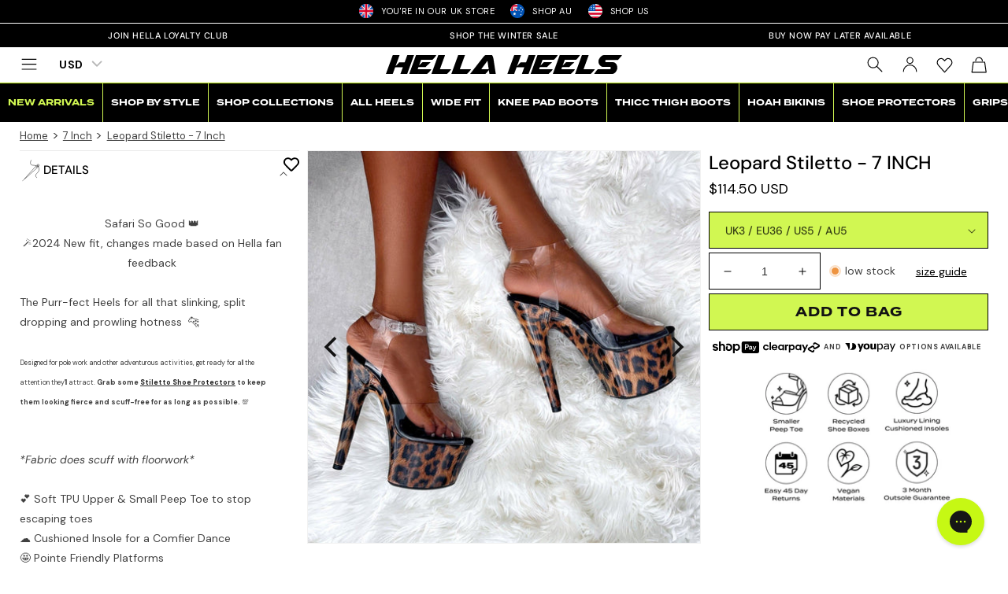

--- FILE ---
content_type: text/html; charset=utf-8
request_url: https://uk.hellaheels.com/products/new-fit-leopard-stiletto-7-inch
body_size: 91489
content:















<!doctype html>
<html class="no-js" lang="en">
  <head>
    <meta charset="utf-8">
    <meta http-equiv="X-UA-Compatible" content="IE=edge">
    <meta name="viewport" content="width=device-width,initial-scale=1">
    <meta name="theme-color" content="">
    <link rel="canonical" href="https://uk.hellaheels.com/products/new-fit-leopard-stiletto-7-inch">
    <link rel="alternate" hreflang="x-default" href="https://uk.hellaheels.com">
    <link rel="alternate" hreflang="en-GB" href="https://uk.hellaheels.com">
    <link rel="alternate" hreflang="en-AU" href="https://au.hellaheels.com">
    <link rel="alternate" hreflang="en-US" href="https://us.hellaheels.com">
    
    <link rel="preconnect" href="https://cdn.shopify.com" crossorigin>
    <link rel="dns-prefetch" href="https://cdn.shopify.com" /><link rel="preconnect" href="https://fonts.shopifycdn.com" crossorigin>
      <link rel="dns-prefetch" href="https://fonts.shopifycdn.com" /><link rel="preload" as="font" href="//uk.hellaheels.com/cdn/fonts/dm_sans/dmsans_n4.ec80bd4dd7e1a334c969c265873491ae56018d72.woff2" type="font/woff2" crossorigin><link rel="preload" as="font" href="//uk.hellaheels.com/cdn/fonts/dm_sans/dmsans_n5.8a0f1984c77eb7186ceb87c4da2173ff65eb012e.woff2" type="font/woff2" crossorigin><link rel="preconnect" href="https://use.typekit.net" crossorigin>
    <link rel="preload" as="font" href="https://use.typekit.net/af/574117/00000000000000007735b222/30/l?primer=7cdcb44be4a7db8877ffa5c0007b8dd865b3bbc383831fe2ea177f62257a9191&fvd=n7&v=3" type="font/woff2" crossorigin>
    
    <link rel="preload" href="//cdn.shopify.com/s/files/1/0086/8876/2976/files/Airstrike.woff2?v=1682763638" as="font" type="font/woff2" crossorigin>

    <link rel="preload" as="style" href="//uk.hellaheels.com/cdn/shop/t/89/assets/base.css?v=164531918477780605951763573386">
    <link rel="preload" as="style" href="//uk.hellaheels.com/cdn/shop/t/89/assets/custom.css?v=103839776230355871051765519298">

    <link rel="preload" as="script" href="//uk.hellaheels.com/cdn/shop/t/89/assets/global.js?v=32464784000321819741741124937">
    <link rel="preload" as="script" href="//uk.hellaheels.com/cdn/shop/t/89/assets/lazyload.js?v=158254084607706330201675096691"><link rel="icon" type="image/png" href="//uk.hellaheels.com/cdn/shop/files/Hella-Heels-Logo-Square---Favicon-512x.png?crop=center&height=32&v=1691169405&width=32">

    <title>
      Leopard Stiletto - 7 INCH
 &ndash; Hella Heels UK</title>

    
      <meta name="description" content="Step into the spotlight with our Leopard Stiletto - 7 INCH heels, designed for dancers and adventure seekers, combining comfort and fierce style!">
    

    

<meta property="og:site_name" content="Hella Heels UK">
<meta property="og:url" content="https://uk.hellaheels.com/products/new-fit-leopard-stiletto-7-inch"><meta property="og:title" content="Leopard Stiletto - 7 INCH">
<meta property="og:type" content="product">
<meta property="og:description" content="Step into the spotlight with our Leopard Stiletto - 7 INCH heels, designed for dancers and adventure seekers, combining comfort and fierce style!">
<meta property="og:image" content="http://uk.hellaheels.com/cdn/shop/products/stiletto-leopard-7inch_76bbb6f5-c4b6-43a4-a27b-f6f290fab7bb.jpg?v=1707373498">
<meta property="og:image:secure_url" content="https://uk.hellaheels.com/cdn/shop/products/stiletto-leopard-7inch_76bbb6f5-c4b6-43a4-a27b-f6f290fab7bb.jpg?v=1707373498">
<meta property="og:image:width" content="1500">
  <meta property="og:image:height" content="1500"><meta property="og:price:amount" content="85.00">
<meta property="og:price:currency" content="GBP">
<meta name="twitter:card" content="summary_large_image"><meta name="twitter:title" content="Leopard Stiletto - 7 INCH">
<meta name="twitter:description" content="Step into the spotlight with our Leopard Stiletto - 7 INCH heels, designed for dancers and adventure seekers, combining comfort and fierce style!">

    <meta name="facebook-domain-verification" content="6r8umqn4yqxrx5d1u3hbgvcgeermde" />
    <meta name="facebook-domain-verification" content="k2d6cqe3sltc79r4c4b89vksata8rm" />
    <meta name="facebook-domain-verification" content="odkeraq25dsvtthael200g2hrdnuch" />
    <meta name="facebook-domain-verification" content="hialwdtlhdkc8cla8grhrd3cblvcnl" />
    
    <meta name="google-site-verification" content="D1zVlvBk6JOcKpw27cTbAs60n63ry2_-VCCRuUgdwIA" />
    <meta name="trustpilot-one-time-domain-verification-id" content="7203e241-37df-4cb4-95a3-cd81fade73b6"/>

    <style data-shopify>
      @font-face {
  font-family: "DM Sans";
  font-weight: 400;
  font-style: normal;
  font-display: swap;
  src: url("//uk.hellaheels.com/cdn/fonts/dm_sans/dmsans_n4.ec80bd4dd7e1a334c969c265873491ae56018d72.woff2") format("woff2"),
       url("//uk.hellaheels.com/cdn/fonts/dm_sans/dmsans_n4.87bdd914d8a61247b911147ae68e754d695c58a6.woff") format("woff");
}

      @font-face {
  font-family: "DM Sans";
  font-weight: 700;
  font-style: normal;
  font-display: swap;
  src: url("//uk.hellaheels.com/cdn/fonts/dm_sans/dmsans_n7.97e21d81502002291ea1de8aefb79170c6946ce5.woff2") format("woff2"),
       url("//uk.hellaheels.com/cdn/fonts/dm_sans/dmsans_n7.af5c214f5116410ca1d53a2090665620e78e2e1b.woff") format("woff");
}

      @font-face {
  font-family: "DM Sans";
  font-weight: 400;
  font-style: italic;
  font-display: swap;
  src: url("//uk.hellaheels.com/cdn/fonts/dm_sans/dmsans_i4.b8fe05e69ee95d5a53155c346957d8cbf5081c1a.woff2") format("woff2"),
       url("//uk.hellaheels.com/cdn/fonts/dm_sans/dmsans_i4.403fe28ee2ea63e142575c0aa47684d65f8c23a0.woff") format("woff");
}

      @font-face {
  font-family: "DM Sans";
  font-weight: 700;
  font-style: italic;
  font-display: swap;
  src: url("//uk.hellaheels.com/cdn/fonts/dm_sans/dmsans_i7.52b57f7d7342eb7255084623d98ab83fd96e7f9b.woff2") format("woff2"),
       url("//uk.hellaheels.com/cdn/fonts/dm_sans/dmsans_i7.d5e14ef18a1d4a8ce78a4187580b4eb1759c2eda.woff") format("woff");
}

      @font-face {
  font-family: "DM Sans";
  font-weight: 500;
  font-style: normal;
  font-display: swap;
  src: url("//uk.hellaheels.com/cdn/fonts/dm_sans/dmsans_n5.8a0f1984c77eb7186ceb87c4da2173ff65eb012e.woff2") format("woff2"),
       url("//uk.hellaheels.com/cdn/fonts/dm_sans/dmsans_n5.9ad2e755a89e15b3d6c53259daad5fc9609888e6.woff") format("woff");
}


      :root {
        --font-body-family: "DM Sans", sans-serif;
        --font-body-style: normal;
        --font-body-weight: 400;
        --font-body-weight-bold: 700;

        --font-heading-family: "DM Sans", sans-serif;
        --font-heading-style: normal;
        --font-heading-weight: 500;

        --font-body-scale: 1.0;
        --font-heading-scale: 1.0;

        --color-base-text: 0, 0, 0;
        --color-shadow: 0, 0, 0;
        --color-base-background-1: 255, 255, 255;
        --color-base-background-2: 243, 243, 243;
        --color-base-solid-button-labels: 255, 255, 255;
        --color-base-outline-button-labels: 0, 0, 0;
        --color-base-accent-1: 209, 247, 82;
        --color-base-accent-2: 0, 0, 0;
        --payment-terms-background-color: #ffffff;

        --gradient-base-background-1: #ffffff;
        --gradient-base-background-2: #f3f3f3;
        --gradient-base-accent-1: #d1f752;
        --gradient-base-accent-2: #000000;

        --media-padding: px;
        --media-border-opacity: 0.05;
        --media-border-width: 1px;
        --media-radius: 0px;
        --media-shadow-opacity: 0.0;
        --media-shadow-horizontal-offset: 0px;
        --media-shadow-vertical-offset: 4px;
        --media-shadow-blur-radius: 5px;
        --media-shadow-visible: 0;

        --page-width: 240rem;
        --page-width-margin: 0rem;

        --product-card-image-padding: 0.0rem;
        --product-card-corner-radius: 0.0rem;
        --product-card-text-alignment: center;
        --product-card-border-width: 0.0rem;
        --product-card-border-opacity: 0.1;
        --product-card-shadow-opacity: 0.0;
        --product-card-shadow-visible: 0;
        --product-card-shadow-horizontal-offset: 0.4rem;
        --product-card-shadow-vertical-offset: 0.4rem;
        --product-card-shadow-blur-radius: 0.5rem;

        --collection-card-image-padding: 0.0rem;
        --collection-card-corner-radius: 0.0rem;
        --collection-card-text-alignment: left;
        --collection-card-border-width: 0.0rem;
        --collection-card-border-opacity: 0.1;
        --collection-card-shadow-opacity: 0.0;
        --collection-card-shadow-visible: 0;
        --collection-card-shadow-horizontal-offset: 0.0rem;
        --collection-card-shadow-vertical-offset: 0.4rem;
        --collection-card-shadow-blur-radius: 0.5rem;

        --blog-card-image-padding: 0.0rem;
        --blog-card-corner-radius: 0.0rem;
        --blog-card-text-alignment: left;
        --blog-card-border-width: 0.0rem;
        --blog-card-border-opacity: 0.1;
        --blog-card-shadow-opacity: 0.0;
        --blog-card-shadow-visible: 0;
        --blog-card-shadow-horizontal-offset: 0.0rem;
        --blog-card-shadow-vertical-offset: 0.4rem;
        --blog-card-shadow-blur-radius: 0.5rem;

        --badge-corner-radius: 4.0rem;

        --popup-border-width: 1px;
        --popup-border-opacity: 0.1;
        --popup-corner-radius: 0px;
        --popup-shadow-opacity: 0.0;
        --popup-shadow-horizontal-offset: 0px;
        --popup-shadow-vertical-offset: 4px;
        --popup-shadow-blur-radius: 5px;

        --drawer-border-width: 1px;
        --drawer-border-opacity: 0.1;
        --drawer-shadow-opacity: 0.0;
        --drawer-shadow-horizontal-offset: 0px;
        --drawer-shadow-vertical-offset: 4px;
        --drawer-shadow-blur-radius: 5px;

        --spacing-sections-desktop: 0px;
        --spacing-sections-mobile: 0px;

        --grid-desktop-vertical-spacing: 4px;
        --grid-desktop-horizontal-spacing: 12px;
        --grid-mobile-vertical-spacing: 2px;
        --grid-mobile-horizontal-spacing: 6px;

        --text-boxes-border-opacity: 0.1;
        --text-boxes-border-width: 0px;
        --text-boxes-radius: 0px;
        --text-boxes-shadow-opacity: 0.0;
        --text-boxes-shadow-visible: 0;
        --text-boxes-shadow-horizontal-offset: 0px;
        --text-boxes-shadow-vertical-offset: 4px;
        --text-boxes-shadow-blur-radius: 5px;

        --buttons-radius: 0px;
        --buttons-radius-outset: 0px;
        --buttons-border-width: 1px;
        --buttons-border-opacity: 1.0;
        --buttons-shadow-opacity: 0.0;
        --buttons-shadow-visible: 0;
        --buttons-shadow-horizontal-offset: 0px;
        --buttons-shadow-vertical-offset: 4px;
        --buttons-shadow-blur-radius: 5px;
        --buttons-border-offset: 0px;

        --inputs-radius: 0px;
        --inputs-border-width: 1px;
        --inputs-border-opacity: 1.0;
        --inputs-shadow-opacity: 0.0;
        --inputs-shadow-horizontal-offset: 0px;
        --inputs-margin-offset: 0px;
        --inputs-shadow-vertical-offset: 4px;
        --inputs-shadow-blur-radius: 5px;
        --inputs-radius-outset: 0px;

        --variant-pills-radius: 40px;
        --variant-pills-border-width: 1px;
        --variant-pills-border-opacity: 1.0;
        --variant-pills-shadow-opacity: 0.0;
        --variant-pills-shadow-horizontal-offset: 0px;
        --variant-pills-shadow-vertical-offset: 4px;
        --variant-pills-shadow-blur-radius: 5px;
      }

      *,
      *::before,
      *::after {
        box-sizing: inherit;
      }
      html {
        box-sizing: border-box;
        font-size: calc(var(--font-body-scale) * 62.5%);
        height: 100%;
        scroll-behavior: smooth;
      }
      body {
        display: grid;
        grid-template-rows: auto auto 1fr auto;
        grid-template-columns: 100%;
        min-height: 100%;
        margin: 0;
        font-size: 1.5rem;
        letter-spacing: 0.06rem;
        line-height: calc(1 + 0.8 / var(--font-body-scale));
        font-family: var(--font-body-family);
        font-style: var(--font-body-style);
        font-weight: var(--font-body-weight);
      }
      @media screen and (min-width: 750px) {
        body {
          font-size: 1.6rem;
        }
      }

      .no-js .loading-screen {
          display: none;
      }
      .loading-screen {
          display: flex;
          align-items: center;
          justify-content: center;
          position: fixed;
          top: 0;
          left: 0;
          height: 100vh;
          width: 100vw;
          background-color: #FDFBF7;
          background-color: var(--gradient-background);
          z-index: 1000;
          pointer-events: none;
          transition-property: opacity, visibility;
          transition-duration: .25s;
          transition-timing-function: ease;
          user-select: none;
      }
      .loading-bar {
          width: 13rem;
          height: .2rem;
          border-radius: .2rem;
          background-color: rgb(235, 235, 235);
          position: relative;
          overflow: hidden;
      }
      .loading-bar::after {
          content: "";
          height: 100%;
          width: 6.8rem;
          position: absolute;
          transform: translate(-3.4rem);
          background-color: #000;
          border-radius: .2rem;
          animation: initial-loading 1.5s ease infinite;
      }
      @keyframes initial-loading {
          0% {
              transform: translate(-3.4rem)
          }
          50% {
              transform: translate(9.6rem)
          }
          to {
              transform: translate(-3.4rem)
          }
      }
      .page-loaded .loading-screen {
          opacity: 0;
      }
      .page-unloading .loading-screen {
          opacity: 1;
      }
      .page-unloading.page-loaded .loading-bar {
          display: none
      }
      @font-face {
        font-family: "Airstrike";
        src: url("//cdn.shopify.com/s/files/1/0086/8876/2976/files/Airstrike.eot?v=1682763638");
        src: url("//cdn.shopify.com/s/files/1/0086/8876/2976/files/Airstrike.eot?v=1682763638#iefix") format("embedded-opentype"),
          url("//cdn.shopify.com/s/files/1/0086/8876/2976/files/Airstrike.woff2?v=1682763638") format("woff2"), 
          url("//cdn.shopify.com/s/files/1/0086/8876/2976/files/Airstrike.woff?v=1682763638") format("woff"),
          url("//cdn.shopify.com/s/files/1/0086/8876/2976/files/Airstrike.ttf?v=1682763638") format("truetype"),
          url("//cdn.shopify.com/s/files/1/0086/8876/2976/files/Airstrike.svg?v=1682763638#shop-Airstrike") format("svg");
        font-weight: 400;
        font-style: normal;
        font-display: swap;
      }
      :root {
      --hh-custom-font: 'Airstrike', "DM Sans", sans-serif;
      --hh-color: #d1f752;
      }
      .cart-reco-items .p_8576307560704_id ~ .p_8576307560704_id, .cart-reco-items .p_8576307626240_id ~ .p_8576307626240_id, .cart-reco-items .p_5497979633817_id ~ .p_5497979633817_id {
          display: none;
      }
      @media screen and (max-width: 480px){
        .buckscc-currency-box {
            width: 50px;
        }
        .hxoSelectTheme .bucks__folder-collapse_btn svg {
            width: 20px;
            height: 14px;
        }
      }
      @font-face {
        font-family:"termina";
        src:url("https://use.typekit.net/af/574117/00000000000000007735b222/30/l?primer=7cdcb44be4a7db8877ffa5c0007b8dd865b3bbc383831fe2ea177f62257a9191&fvd=n7&v=3") format("woff2"),url("https://use.typekit.net/af/574117/00000000000000007735b222/30/d?primer=7cdcb44be4a7db8877ffa5c0007b8dd865b3bbc383831fe2ea177f62257a9191&fvd=n7&v=3") format("woff"),url("https://use.typekit.net/af/574117/00000000000000007735b222/30/a?primer=7cdcb44be4a7db8877ffa5c0007b8dd865b3bbc383831fe2ea177f62257a9191&fvd=n7&v=3") format("opentype");
        font-display:swap;font-style:normal;font-weight:700;font-stretch:normal;
      }
      
      
      .cart-reco-items .infinity-slinga-i-black-with-gems ~ .infinity-slinga-i-black-with-gems {
          display: none!important;
      }
      
      
      .cart-reco-items .infinity-slinga-i-pale-ocre ~ .infinity-slinga-i-pale-ocre {
          display: none!important;
      }
      
      
      .cart-reco-items .cart-reco-item:nth-child(6) {
          display: none!important;
      }

    </style>

    <link href="//uk.hellaheels.com/cdn/shop/t/89/assets/base.css?v=164531918477780605951763573386" rel="stylesheet" type="text/css" media="all" />
    <link href="//uk.hellaheels.com/cdn/shop/t/89/assets/custom.css?v=103839776230355871051765519298" rel="stylesheet" type="text/css" media="all" />

    <script src="//uk.hellaheels.com/cdn/shop/t/89/assets/global.js?v=32464784000321819741741124937" defer="defer"></script>
    
  <script>window.performance && window.performance.mark && window.performance.mark('shopify.content_for_header.start');</script><meta id="shopify-digital-wallet" name="shopify-digital-wallet" content="/8688762976/digital_wallets/dialog">
<meta name="shopify-checkout-api-token" content="48d60c11dc82e774c5bf626bd940b55d">
<meta id="in-context-paypal-metadata" data-shop-id="8688762976" data-venmo-supported="false" data-environment="production" data-locale="en_US" data-paypal-v4="true" data-currency="GBP">
<link rel="alternate" type="application/json+oembed" href="https://uk.hellaheels.com/products/new-fit-leopard-stiletto-7-inch.oembed">
<script async="async" src="/checkouts/internal/preloads.js?locale=en-GB"></script>
<link rel="preconnect" href="https://shop.app" crossorigin="anonymous">
<script async="async" src="https://shop.app/checkouts/internal/preloads.js?locale=en-GB&shop_id=8688762976" crossorigin="anonymous"></script>
<script id="apple-pay-shop-capabilities" type="application/json">{"shopId":8688762976,"countryCode":"GB","currencyCode":"GBP","merchantCapabilities":["supports3DS"],"merchantId":"gid:\/\/shopify\/Shop\/8688762976","merchantName":"Hella Heels UK","requiredBillingContactFields":["postalAddress","email","phone"],"requiredShippingContactFields":["postalAddress","email","phone"],"shippingType":"shipping","supportedNetworks":["visa","maestro","masterCard","amex","discover","elo"],"total":{"type":"pending","label":"Hella Heels UK","amount":"1.00"},"shopifyPaymentsEnabled":true,"supportsSubscriptions":true}</script>
<script id="shopify-features" type="application/json">{"accessToken":"48d60c11dc82e774c5bf626bd940b55d","betas":["rich-media-storefront-analytics"],"domain":"uk.hellaheels.com","predictiveSearch":true,"shopId":8688762976,"locale":"en"}</script>
<script>var Shopify = Shopify || {};
Shopify.shop = "clubhellaheels.myshopify.com";
Shopify.locale = "en";
Shopify.currency = {"active":"GBP","rate":"1.0"};
Shopify.country = "GB";
Shopify.theme = {"name":"HH-UK\/main","id":136661074176,"schema_name":"Dawn","schema_version":"10.0.0","theme_store_id":null,"role":"main"};
Shopify.theme.handle = "null";
Shopify.theme.style = {"id":null,"handle":null};
Shopify.cdnHost = "uk.hellaheels.com/cdn";
Shopify.routes = Shopify.routes || {};
Shopify.routes.root = "/";</script>
<script type="module">!function(o){(o.Shopify=o.Shopify||{}).modules=!0}(window);</script>
<script>!function(o){function n(){var o=[];function n(){o.push(Array.prototype.slice.apply(arguments))}return n.q=o,n}var t=o.Shopify=o.Shopify||{};t.loadFeatures=n(),t.autoloadFeatures=n()}(window);</script>
<script>
  window.ShopifyPay = window.ShopifyPay || {};
  window.ShopifyPay.apiHost = "shop.app\/pay";
  window.ShopifyPay.redirectState = null;
</script>
<script id="shop-js-analytics" type="application/json">{"pageType":"product"}</script>
<script defer="defer" async type="module" src="//uk.hellaheels.com/cdn/shopifycloud/shop-js/modules/v2/client.init-shop-cart-sync_BdyHc3Nr.en.esm.js"></script>
<script defer="defer" async type="module" src="//uk.hellaheels.com/cdn/shopifycloud/shop-js/modules/v2/chunk.common_Daul8nwZ.esm.js"></script>
<script type="module">
  await import("//uk.hellaheels.com/cdn/shopifycloud/shop-js/modules/v2/client.init-shop-cart-sync_BdyHc3Nr.en.esm.js");
await import("//uk.hellaheels.com/cdn/shopifycloud/shop-js/modules/v2/chunk.common_Daul8nwZ.esm.js");

  window.Shopify.SignInWithShop?.initShopCartSync?.({"fedCMEnabled":true,"windoidEnabled":true});

</script>
<script>
  window.Shopify = window.Shopify || {};
  if (!window.Shopify.featureAssets) window.Shopify.featureAssets = {};
  window.Shopify.featureAssets['shop-js'] = {"shop-cart-sync":["modules/v2/client.shop-cart-sync_QYOiDySF.en.esm.js","modules/v2/chunk.common_Daul8nwZ.esm.js"],"init-fed-cm":["modules/v2/client.init-fed-cm_DchLp9rc.en.esm.js","modules/v2/chunk.common_Daul8nwZ.esm.js"],"shop-button":["modules/v2/client.shop-button_OV7bAJc5.en.esm.js","modules/v2/chunk.common_Daul8nwZ.esm.js"],"init-windoid":["modules/v2/client.init-windoid_DwxFKQ8e.en.esm.js","modules/v2/chunk.common_Daul8nwZ.esm.js"],"shop-cash-offers":["modules/v2/client.shop-cash-offers_DWtL6Bq3.en.esm.js","modules/v2/chunk.common_Daul8nwZ.esm.js","modules/v2/chunk.modal_CQq8HTM6.esm.js"],"shop-toast-manager":["modules/v2/client.shop-toast-manager_CX9r1SjA.en.esm.js","modules/v2/chunk.common_Daul8nwZ.esm.js"],"init-shop-email-lookup-coordinator":["modules/v2/client.init-shop-email-lookup-coordinator_UhKnw74l.en.esm.js","modules/v2/chunk.common_Daul8nwZ.esm.js"],"pay-button":["modules/v2/client.pay-button_DzxNnLDY.en.esm.js","modules/v2/chunk.common_Daul8nwZ.esm.js"],"avatar":["modules/v2/client.avatar_BTnouDA3.en.esm.js"],"init-shop-cart-sync":["modules/v2/client.init-shop-cart-sync_BdyHc3Nr.en.esm.js","modules/v2/chunk.common_Daul8nwZ.esm.js"],"shop-login-button":["modules/v2/client.shop-login-button_D8B466_1.en.esm.js","modules/v2/chunk.common_Daul8nwZ.esm.js","modules/v2/chunk.modal_CQq8HTM6.esm.js"],"init-customer-accounts-sign-up":["modules/v2/client.init-customer-accounts-sign-up_C8fpPm4i.en.esm.js","modules/v2/client.shop-login-button_D8B466_1.en.esm.js","modules/v2/chunk.common_Daul8nwZ.esm.js","modules/v2/chunk.modal_CQq8HTM6.esm.js"],"init-shop-for-new-customer-accounts":["modules/v2/client.init-shop-for-new-customer-accounts_CVTO0Ztu.en.esm.js","modules/v2/client.shop-login-button_D8B466_1.en.esm.js","modules/v2/chunk.common_Daul8nwZ.esm.js","modules/v2/chunk.modal_CQq8HTM6.esm.js"],"init-customer-accounts":["modules/v2/client.init-customer-accounts_dRgKMfrE.en.esm.js","modules/v2/client.shop-login-button_D8B466_1.en.esm.js","modules/v2/chunk.common_Daul8nwZ.esm.js","modules/v2/chunk.modal_CQq8HTM6.esm.js"],"shop-follow-button":["modules/v2/client.shop-follow-button_CkZpjEct.en.esm.js","modules/v2/chunk.common_Daul8nwZ.esm.js","modules/v2/chunk.modal_CQq8HTM6.esm.js"],"lead-capture":["modules/v2/client.lead-capture_BntHBhfp.en.esm.js","modules/v2/chunk.common_Daul8nwZ.esm.js","modules/v2/chunk.modal_CQq8HTM6.esm.js"],"checkout-modal":["modules/v2/client.checkout-modal_CfxcYbTm.en.esm.js","modules/v2/chunk.common_Daul8nwZ.esm.js","modules/v2/chunk.modal_CQq8HTM6.esm.js"],"shop-login":["modules/v2/client.shop-login_Da4GZ2H6.en.esm.js","modules/v2/chunk.common_Daul8nwZ.esm.js","modules/v2/chunk.modal_CQq8HTM6.esm.js"],"payment-terms":["modules/v2/client.payment-terms_MV4M3zvL.en.esm.js","modules/v2/chunk.common_Daul8nwZ.esm.js","modules/v2/chunk.modal_CQq8HTM6.esm.js"]};
</script>
<script>(function() {
  var isLoaded = false;
  function asyncLoad() {
    if (isLoaded) return;
    isLoaded = true;
    var urls = ["https:\/\/cdn1.stamped.io\/files\/widget.min.js?shop=clubhellaheels.myshopify.com","https:\/\/wishlisthero-assets.revampco.com\/store-front\/bundle2.js?shop=clubhellaheels.myshopify.com","https:\/\/js.smile.io\/v1\/smile-shopify.js?shop=clubhellaheels.myshopify.com","https:\/\/app.youpay.ai\/shopify.js?shop=clubhellaheels.myshopify.com","https:\/\/config.gorgias.chat\/bundle-loader\/01GYCCQV65X33R4EDFW6RDWE7Y?source=shopify1click\u0026shop=clubhellaheels.myshopify.com","https:\/\/static.klaviyo.com\/onsite\/js\/klaviyo.js?company_id=VWumxx\u0026shop=clubhellaheels.myshopify.com","https:\/\/s3.eu-west-1.amazonaws.com\/production-klarna-il-shopify-osm\/a6c5e37d3b587ca7438f15aa90b429b47085a035\/clubhellaheels.myshopify.com-1708609953331.js?shop=clubhellaheels.myshopify.com","https:\/\/na.shgcdn3.com\/pixel-collector.js?shop=clubhellaheels.myshopify.com","https:\/\/cdn.rebuyengine.com\/onsite\/js\/rebuy.js?shop=clubhellaheels.myshopify.com","https:\/\/cdn.9gtb.com\/loader.js?g_cvt_id=30349dd6-31d1-48d2-a3f6-b4ef2705a1bf\u0026shop=clubhellaheels.myshopify.com"];
    for (var i = 0; i < urls.length; i++) {
      var s = document.createElement('script');
      s.type = 'text/javascript';
      s.async = true;
      s.src = urls[i];
      var x = document.getElementsByTagName('script')[0];
      x.parentNode.insertBefore(s, x);
    }
  };
  if(window.attachEvent) {
    window.attachEvent('onload', asyncLoad);
  } else {
    window.addEventListener('load', asyncLoad, false);
  }
})();</script>
<script id="__st">var __st={"a":8688762976,"offset":0,"reqid":"1eb3805e-a830-4097-a090-a6071736865f-1768968484","pageurl":"uk.hellaheels.com\/products\/new-fit-leopard-stiletto-7-inch","u":"d3ccba1a8335","p":"product","rtyp":"product","rid":8252283453696};</script>
<script>window.ShopifyPaypalV4VisibilityTracking = true;</script>
<script id="captcha-bootstrap">!function(){'use strict';const t='contact',e='account',n='new_comment',o=[[t,t],['blogs',n],['comments',n],[t,'customer']],c=[[e,'customer_login'],[e,'guest_login'],[e,'recover_customer_password'],[e,'create_customer']],r=t=>t.map((([t,e])=>`form[action*='/${t}']:not([data-nocaptcha='true']) input[name='form_type'][value='${e}']`)).join(','),a=t=>()=>t?[...document.querySelectorAll(t)].map((t=>t.form)):[];function s(){const t=[...o],e=r(t);return a(e)}const i='password',u='form_key',d=['recaptcha-v3-token','g-recaptcha-response','h-captcha-response',i],f=()=>{try{return window.sessionStorage}catch{return}},m='__shopify_v',_=t=>t.elements[u];function p(t,e,n=!1){try{const o=window.sessionStorage,c=JSON.parse(o.getItem(e)),{data:r}=function(t){const{data:e,action:n}=t;return t[m]||n?{data:e,action:n}:{data:t,action:n}}(c);for(const[e,n]of Object.entries(r))t.elements[e]&&(t.elements[e].value=n);n&&o.removeItem(e)}catch(o){console.error('form repopulation failed',{error:o})}}const l='form_type',E='cptcha';function T(t){t.dataset[E]=!0}const w=window,h=w.document,L='Shopify',v='ce_forms',y='captcha';let A=!1;((t,e)=>{const n=(g='f06e6c50-85a8-45c8-87d0-21a2b65856fe',I='https://cdn.shopify.com/shopifycloud/storefront-forms-hcaptcha/ce_storefront_forms_captcha_hcaptcha.v1.5.2.iife.js',D={infoText:'Protected by hCaptcha',privacyText:'Privacy',termsText:'Terms'},(t,e,n)=>{const o=w[L][v],c=o.bindForm;if(c)return c(t,g,e,D).then(n);var r;o.q.push([[t,g,e,D],n]),r=I,A||(h.body.append(Object.assign(h.createElement('script'),{id:'captcha-provider',async:!0,src:r})),A=!0)});var g,I,D;w[L]=w[L]||{},w[L][v]=w[L][v]||{},w[L][v].q=[],w[L][y]=w[L][y]||{},w[L][y].protect=function(t,e){n(t,void 0,e),T(t)},Object.freeze(w[L][y]),function(t,e,n,w,h,L){const[v,y,A,g]=function(t,e,n){const i=e?o:[],u=t?c:[],d=[...i,...u],f=r(d),m=r(i),_=r(d.filter((([t,e])=>n.includes(e))));return[a(f),a(m),a(_),s()]}(w,h,L),I=t=>{const e=t.target;return e instanceof HTMLFormElement?e:e&&e.form},D=t=>v().includes(t);t.addEventListener('submit',(t=>{const e=I(t);if(!e)return;const n=D(e)&&!e.dataset.hcaptchaBound&&!e.dataset.recaptchaBound,o=_(e),c=g().includes(e)&&(!o||!o.value);(n||c)&&t.preventDefault(),c&&!n&&(function(t){try{if(!f())return;!function(t){const e=f();if(!e)return;const n=_(t);if(!n)return;const o=n.value;o&&e.removeItem(o)}(t);const e=Array.from(Array(32),(()=>Math.random().toString(36)[2])).join('');!function(t,e){_(t)||t.append(Object.assign(document.createElement('input'),{type:'hidden',name:u})),t.elements[u].value=e}(t,e),function(t,e){const n=f();if(!n)return;const o=[...t.querySelectorAll(`input[type='${i}']`)].map((({name:t})=>t)),c=[...d,...o],r={};for(const[a,s]of new FormData(t).entries())c.includes(a)||(r[a]=s);n.setItem(e,JSON.stringify({[m]:1,action:t.action,data:r}))}(t,e)}catch(e){console.error('failed to persist form',e)}}(e),e.submit())}));const S=(t,e)=>{t&&!t.dataset[E]&&(n(t,e.some((e=>e===t))),T(t))};for(const o of['focusin','change'])t.addEventListener(o,(t=>{const e=I(t);D(e)&&S(e,y())}));const B=e.get('form_key'),M=e.get(l),P=B&&M;t.addEventListener('DOMContentLoaded',(()=>{const t=y();if(P)for(const e of t)e.elements[l].value===M&&p(e,B);[...new Set([...A(),...v().filter((t=>'true'===t.dataset.shopifyCaptcha))])].forEach((e=>S(e,t)))}))}(h,new URLSearchParams(w.location.search),n,t,e,['guest_login'])})(!0,!0)}();</script>
<script integrity="sha256-4kQ18oKyAcykRKYeNunJcIwy7WH5gtpwJnB7kiuLZ1E=" data-source-attribution="shopify.loadfeatures" defer="defer" src="//uk.hellaheels.com/cdn/shopifycloud/storefront/assets/storefront/load_feature-a0a9edcb.js" crossorigin="anonymous"></script>
<script crossorigin="anonymous" defer="defer" src="//uk.hellaheels.com/cdn/shopifycloud/storefront/assets/shopify_pay/storefront-65b4c6d7.js?v=20250812"></script>
<script data-source-attribution="shopify.dynamic_checkout.dynamic.init">var Shopify=Shopify||{};Shopify.PaymentButton=Shopify.PaymentButton||{isStorefrontPortableWallets:!0,init:function(){window.Shopify.PaymentButton.init=function(){};var t=document.createElement("script");t.src="https://uk.hellaheels.com/cdn/shopifycloud/portable-wallets/latest/portable-wallets.en.js",t.type="module",document.head.appendChild(t)}};
</script>
<script data-source-attribution="shopify.dynamic_checkout.buyer_consent">
  function portableWalletsHideBuyerConsent(e){var t=document.getElementById("shopify-buyer-consent"),n=document.getElementById("shopify-subscription-policy-button");t&&n&&(t.classList.add("hidden"),t.setAttribute("aria-hidden","true"),n.removeEventListener("click",e))}function portableWalletsShowBuyerConsent(e){var t=document.getElementById("shopify-buyer-consent"),n=document.getElementById("shopify-subscription-policy-button");t&&n&&(t.classList.remove("hidden"),t.removeAttribute("aria-hidden"),n.addEventListener("click",e))}window.Shopify?.PaymentButton&&(window.Shopify.PaymentButton.hideBuyerConsent=portableWalletsHideBuyerConsent,window.Shopify.PaymentButton.showBuyerConsent=portableWalletsShowBuyerConsent);
</script>
<script data-source-attribution="shopify.dynamic_checkout.cart.bootstrap">document.addEventListener("DOMContentLoaded",(function(){function t(){return document.querySelector("shopify-accelerated-checkout-cart, shopify-accelerated-checkout")}if(t())Shopify.PaymentButton.init();else{new MutationObserver((function(e,n){t()&&(Shopify.PaymentButton.init(),n.disconnect())})).observe(document.body,{childList:!0,subtree:!0})}}));
</script>
<link id="shopify-accelerated-checkout-styles" rel="stylesheet" media="screen" href="https://uk.hellaheels.com/cdn/shopifycloud/portable-wallets/latest/accelerated-checkout-backwards-compat.css" crossorigin="anonymous">
<style id="shopify-accelerated-checkout-cart">
        #shopify-buyer-consent {
  margin-top: 1em;
  display: inline-block;
  width: 100%;
}

#shopify-buyer-consent.hidden {
  display: none;
}

#shopify-subscription-policy-button {
  background: none;
  border: none;
  padding: 0;
  text-decoration: underline;
  font-size: inherit;
  cursor: pointer;
}

#shopify-subscription-policy-button::before {
  box-shadow: none;
}

      </style>
<script id="sections-script" data-sections="header" defer="defer" src="//uk.hellaheels.com/cdn/shop/t/89/compiled_assets/scripts.js?v=49869"></script>
<script>window.performance && window.performance.mark && window.performance.mark('shopify.content_for_header.end');</script>
  





  <script type="text/javascript">
    
      window.__shgMoneyFormat = window.__shgMoneyFormat || {"EUR":{"currency":"EUR","currency_symbol":"€","currency_symbol_location":"left","decimal_places":2,"decimal_separator":".","thousands_separator":","},"GBP":{"currency":"GBP","currency_symbol":"£","currency_symbol_location":"left","decimal_places":2,"decimal_separator":".","thousands_separator":","}};
    
    window.__shgCurrentCurrencyCode = window.__shgCurrentCurrencyCode || {
      currency: "GBP",
      currency_symbol: "£",
      decimal_separator: ".",
      thousands_separator: ",",
      decimal_places: 2,
      currency_symbol_location: "left"
    };
  </script>



    
    <script type="text/javascript">
      document.documentElement.className = document.documentElement.className.replace('no-js', 'js');
      if (Shopify.designMode) {
        document.documentElement.classList.add('shopify-design-mode');
      }

      window.theme = window.theme || {};
      
      // Page transition
      window.addEventListener("beforeunload", () => {
        document.body.classList.add("page-unloading");
      });
      window.addEventListener("DOMContentLoaded", () => {
        document.body.classList.add("page-loaded");
      });
      window.addEventListener("pageshow", (event) => {
        // Removes unload class when returning to page via history
        if (event.persisted) {
          document.body.classList.remove("page-unloading");
        }
      }); 


      window.lazySizesConfig = window.lazySizesConfig || {};
      // use .lazy instead of .lazyload
      window.lazySizesConfig.lazyClass = 'lazy';
      window.lazySizesConfig.loadHidden = false; 
      //page is optimized for fast onload event
      window.lazySizesConfig.loadMode = 1; 
      window.lazySizesConfig.expand = 250;
      window.lazySizesConfig.ricTimeout = 150;
      window.lazySizesConfig.expFactor = 2; 
      window.lazySizesConfig.hFac = 0.5;

      const mobMediaQuery = window.matchMedia('(max-width: 749px)');
      const deskMediaQuery = window.matchMedia('(min-width: 750px)');
      
    </script>
    
    <script src="//uk.hellaheels.com/cdn/shop/t/89/assets/lazyload.js?v=158254084607706330201675096691" async></script>

    <link href="//uk.hellaheels.com/cdn/shop/t/89/assets/flickity.css?v=154717328232723976501675096692" rel="stylesheet" type="text/css" media="all" />

    <link rel="stylesheet" href="//uk.hellaheels.com/cdn/shop/t/89/assets/custom-miscellaneous.css?v=116684977223946778541763812969" media="print" onload="this.media='all'">
    <noscript><link href="//uk.hellaheels.com/cdn/shop/t/89/assets/custom-miscellaneous.css?v=116684977223946778541763812969" rel="stylesheet" type="text/css" media="all" /></noscript>
    <link rel="stylesheet" href="//uk.hellaheels.com/cdn/shop/t/89/assets/quick-add.css?v=158639523728131889991743289201" media="print" onload="this.media='all'"><link rel="stylesheet" href="//uk.hellaheels.com/cdn/shop/t/89/assets/component-predictive-search.css?v=139826251942097046071726125349" media="print" onload="this.media='all'">
      <script src="https://a.klaviyo.com/media/js/onsite/onsite.js"></script>
      <script type="text/javascript">
          var klaviyo = klaviyo || [];
          klaviyo.init({
            account: "VWumxx",
            list: "QRGJf9",
            platform: "shopify",
            exclude_on_tags: "DSALE"
          });
          klaviyo.enable("backinstock",{ 
          trigger: {
            product_page_text: "Notify When Available",
            product_page_class: "product-form__submit button button--full-width button--secondary klaviyo_restock_button",
            product_page_text_align: "center",
            product_page_margin: "0px",
            replace_anchor: true
          },
          modal: {
           headline: "{product_name}",
           body_content: "Register to receive a notification when this item comes back in stock.",
           email_field_label: "Your Email",
           button_label: "NOTIFY WHEN AVAILABLE",
           subscription_success_label: "You're in! We'll let you know when this size is back.",
           newsletter_subscribe_label: "Add me to your email list.",
           footer_content: "",
           headers_font_family: 'DM Sans, Helvetica, Arial, "Lucida Grande", sans-serif',
           font_family: 'DM Sans, Helvetica, Arial, "Lucida Grande", sans-serif',
           drop_background_color: "#000",
           background_color: "#fdfbf7",
           text_color: "#000",
           button_text_color: "#fdfbf7",
           button_background_color: "#000",
           close_button_color: "#000",
           error_background_color: "#cc5040",
           error_text_color: "#000",
           success_background_color: "#000",
           success_text_color: "#fdfbf7"
          }
        });
      </script>
    

<!-- Google Tag Manager -->
    <script>(function(w,d,s,l,i){w[l]=w[l]||[];w[l].push({'gtm.start':
    new Date().getTime(),event:'gtm.js'});var f=d.getElementsByTagName(s)[0],
    j=d.createElement(s),dl=l!='dataLayer'?'&l='+l:'';j.async=true;j.src=
    'https://www.googletagmanager.com/gtm.js?id='+i+dl;f.parentNode.insertBefore(j,f);
    })(window,document,'script','dataLayer','GTM-WMV4PV7P');</script>
    <!-- End Google Tag Manager -->

<script type="text/javascript">
  
    window.SHG_CUSTOMER = null;
  
</script>







  
<!-- BEGIN app block: shopify://apps/youpay-cart-sharing/blocks/youpay-cart-settings/96cbed91-f0be-45a9-92ad-cc2d2e43f2b7 -->

<!-- BEGIN app snippet: youpay-status --><script>
if (!window.youpayRender) {
    window.youpayRender = {
        domYouPayReady(fn) {
            if (document.readyState !== 'loading') {
                fn();
            } else {
                document.addEventListener('DOMContentLoaded', fn);
            }
        }
    }

    
    document.querySelector('html').classList.add('youpay-enabled');
    

    youpayRender.domYouPayReady(function() {
      youpayProperties.data['defaultCurrency'] = "GBP";
        
        youpayProperties.functions.youpayStatus('youpay-enabled');
        
        
        if (youpayProperties.functions.getCookie('youpayPreviewMode') === 'enabled' || window.location.search.indexOf("youpay=preview") !== -1) {
            youpayProperties.functions.youpayStatus('youpay-preview-enabled');
            youpayProperties.functions.setCookie('youpayPreviewMode', 'enabled', 0.08333);
        }
    });
}
</script>
<!-- END app snippet -->












<style data-shopify>
  .youpay-button-group[data-theme="vanilla"][data-type="cart"][data-id="code"], .youpay-button-group[data-theme="vanilla"][data-id="AdU9Nai9UbWt3WGRON__10576504925779971753"] {
    margin-top: 10px;
    margin-bottom: 10px;
    width: 100%;
    
    margin-left: auto;
    margin-right: auto;
    
  }

  .youpay-button-group[data-theme="vanilla"][data-type="cart"][data-id="code"] .youpay-button, .youpay-button-group[data-theme="vanilla"][data-id="AdU9Nai9UbWt3WGRON__10576504925779971753"] .youpay-button {
    border-radius: 0px;
    height: 50px;
    color: #000000; 
    border-color: #000000;
    background-color: rgba(0,0,0,0);
  }

  .youpay-button-group[data-theme="vanilla"][data-type="cart"][data-id="code"] .youpay-button:hover, .youpay-button-group[data-theme="vanilla"][data-id="AdU9Nai9UbWt3WGRON__10576504925779971753"] .youpay-button:hover {
    background-color: #000000;
    
    color: #ffffff;
    
  }
</style>

<script>
document.addEventListener('DOMContentLoaded', () => {
  window.youpayProperties.components['YouPayButton'] = `<!-- BEGIN app snippet: youpay-button --><div class="youpay-button-group youpay-container" data-theme="vanilla" data-type="cart" data-id="AdU9Nai9UbWt3WGRON__10576504925779971753">
    <button class="youpay-button" type="button">
        <div class="youpay-text-group">
            <span class="youpay-text" data-text-3="Get it paid for you with" data-text-2="Get it paid for with" data-text-1="Get it paid">Get it paid for you with</span>
        </div>
        <div class="youpay-logo-container">
            <svg class="youpay-logo youpay-logo-colour" viewBox="0 0 121 22" fill="none" xmlns="http://www.w3.org/2000/svg">
              <path d="M44.71 1.993a1.882 1.882 0 0 1-.093.507l-7.06 18.903c-.142.4-.718.601-1.724.601h-.525c-1.232 0-1.848-.2-1.848-.601.001-.177.043-.352.123-.51l1.94-4.766-5.086-13.631c-.059-.164-.1-.334-.123-.507 0-.415.627-.622 1.88-.622h.99c1.007 0 1.582.197 1.726.591l1.818 5.212c.186.528.474 1.664.864 3.408h.122c.412-1.805.7-2.941.864-3.408l1.818-5.212c.145-.4.72-.59 1.727-.59h.74c1.233.002 1.849.21 1.847.625zM46.348 14.447c-1.278-1.313-1.917-3.198-1.915-5.657 0-2.459.64-4.34 1.915-5.64 1.274-1.3 3.133-1.95 5.578-1.95 2.444 0 4.298.65 5.563 1.95 1.265 1.295 1.898 3.176 1.898 5.64 0 2.464-.633 4.35-1.898 5.657-1.263 1.31-3.118 1.964-5.563 1.962-2.446-.001-4.305-.655-5.578-1.962zm7.725-2.426c.462-.723.693-1.8.693-3.231 0-1.431-.231-2.5-.693-3.207-.461-.715-1.176-1.073-2.144-1.073-.967 0-1.686.358-2.157 1.073-.472.716-.709 1.785-.709 3.207 0 2.878.956 4.318 2.866 4.318.962 0 1.676-.362 2.144-1.087zM62.218 15.295c-.74-.743-1.11-1.895-1.11-3.456V2.273c0-.601.617-.902 1.85-.902h.862c1.235 0 1.851.3 1.85.902v8.944c0 .583.144 1.02.432 1.311.287.293.76.438 1.418.438a2.313 2.313 0 0 0 1.464-.488 3.89 3.89 0 0 0 1.002-1.142V2.273c0-.601.617-.902 1.85-.902h.856c1.234 0 1.85.3 1.85.902v8.944c-.01.66.016 1.319.077 1.975.051.452.117.95.198 1.495.055.203.087.412.093.622 0 .3-.416.527-1.248.675a12.43 12.43 0 0 1-2.205.227.785.785 0 0 1-.77-.401 3.613 3.613 0 0 1-.325-.888c-.071-.32-.117-.537-.138-.65a6.004 6.004 0 0 1-1.957 1.524 5.73 5.73 0 0 1-2.635.621c-1.537-.005-2.675-.38-3.414-1.122zM77.722 21.43V5.716c0-1.24-.062-2.129-.184-2.666-.125-.535-.187-.832-.187-.888 0-.227.198-.391.595-.493a4.197 4.197 0 0 1 1.08-.157.658.658 0 0 1 .631.401c.134.275.237.564.307.862.071.3.119.497.139.592 1.475-1.409 3.106-2.113 4.894-2.113a5.33 5.33 0 0 1 3.22.972 6.143 6.143 0 0 1 2.05 2.68c.492 1.242.733 2.571.71 3.909 0 1.604-.264 2.967-.793 4.09a5.794 5.794 0 0 1-2.198 2.581 6.084 6.084 0 0 1-3.266.874 7.114 7.114 0 0 1-2.39-.367c-.719-.26-1.399-.62-2.02-1.07v6.517c0 .413-.41.62-1.231.62h-.125c-.822-.006-1.232-.215-1.232-.628zm9.493-8.52c.7-.903 1.05-2.2 1.048-3.894 0-1.824-.33-3.227-.99-4.21a3.197 3.197 0 0 0-1.208-1.117 3.152 3.152 0 0 0-1.597-.363 5.054 5.054 0 0 0-2.141.507 7 7 0 0 0-2.016 1.429v7.734a6.135 6.135 0 0 0 3.822 1.268c1.351 0 2.378-.451 3.082-1.355zM94.307 15.285c-.967-.716-1.45-1.77-1.45-3.161 0-1.487.488-2.601 1.463-3.344a7.769 7.769 0 0 1 3.592-1.437 37.222 37.222 0 0 1 5.179-.353V5.663a2.129 2.129 0 0 0-.201-.95 2.093 2.093 0 0 0-.601-.756c-.528-.442-1.391-.663-2.589-.663a8.473 8.473 0 0 0-2.377.296c-.576.161-1.143.359-1.695.592-.24.116-.487.215-.741.296-.198 0-.436-.188-.693-.563-.258-.375-.38-.658-.38-.858 0-.243.27-.507.816-.79a9.066 9.066 0 0 1 2.178-.72c.92-.197 1.858-.296 2.799-.294 1.912 0 3.402.39 4.47 1.17 1.069.781 1.603 1.867 1.603 3.258v6.326c0 1.242.062 2.13.186 2.666.123.536.184.832.184.888 0 .227-.198.401-.594.495a4.284 4.284 0 0 1-1.078.155.66.66 0 0 1-.631-.437 4.435 4.435 0 0 1-.309-.918 35.203 35.203 0 0 1-.139-.62c-1.39 1.412-3.114 2.116-5.172 2.115-1.581 0-2.855-.355-3.82-1.066zm6.55-1.496c.8-.385 1.55-.868 2.234-1.439V9.017c-1.541.02-2.799.076-3.775.17a6.219 6.219 0 0 0-2.575.79 2.141 2.141 0 0 0-.84.84c-.197.355-.29.758-.27 1.164 0 .751.221 1.325.662 1.72.441.396 1.094.596 1.96.601a6.145 6.145 0 0 0 2.604-.517v.004zM121 1.854c-.009.138-.04.274-.093.401l-7.923 19.214c-.164.4-.645.601-1.448.601h-.461c-.679 0-1.018-.15-1.018-.45.027-.167.079-.329.154-.48l2.589-5.775-5.393-13.148a1.23 1.23 0 0 1-.093-.363c0-.32.441-.479 1.325-.479h.247c.719 0 1.129.15 1.232.451l3.146 7.646c.327.828.657 1.778.99 2.85h.061c.04-.132.082-.258.123-.38.042-.123.081-.241.123-.354l.766-2.116 3.082-7.65c.103-.3.525-.45 1.266-.45h.091c.823 0 1.234.16 1.234.482z" fill="currentColor"></path>
              <path d="M11.167 11.29V.05H0s7.487 6.537 8.767 17.57c0 0 2.4-1.52 2.4-6.33z" fill="currentColor"></path>
              <path d="M17.511 8.746V.05h-6.338v11.24c0 4.81-2.4 6.33-2.4 6.33a8.73 8.73 0 0 0 6.176-2.614 8.943 8.943 0 0 0 2.562-6.26z" fill="none"></path>
              <path d="M17.96.05h-.454v8.696a8.94 8.94 0 0 1-2.561 6.261 8.726 8.726 0 0 1-6.178 2.613l9.192-.012a8.584 8.584 0 0 0 3.36-.63 8.667 8.667 0 0 0 2.86-1.894 8.786 8.786 0 0 0 1.914-2.864 8.871 8.871 0 0 0 0-6.781 8.786 8.786 0 0 0-1.915-2.865A8.666 8.666 0 0 0 21.32.68a8.584 8.584 0 0 0-3.36-.63z" fill="currentColor"></path>
            </svg>
        </div>
    </button>
</div><!-- END app snippet -->`;
});
</script><!-- END app block --><!-- BEGIN app block: shopify://apps/sami-b2b-lock/blocks/app-embed/8d86a3b4-97b3-44ab-adc1-ec01c5a89da9 -->
 


  <script>

    window.Samita = window.Samita || {}
    Samita.SamitaLocksAccessParams = Samita.SamitaLocksAccessParams || {}
    Samita.SamitaLocksAccessParams.settings =  {"general":{"customcss":"body .Lock__Watermark, \nbody .lock__placeholder .lock__placeholder--watermark {\n    display: none!important;\n}\nbody .lock__notificationBody img {\n    display: none!important;\n}\nbody .lock__notificationTemplateWrapper {\n    width: 100%!important;\n    padding: 120px 0 250px!important;\n    margin: 0 auto!important;\n    display: flex;\n    flex-direction: column;\n    align-items: center;\n    box-shadow: none!important;\n}\nbody button#passcodebtn {\n    width: auto!important;\n    font-size: 16px!important;\n    font-weight: bold!important;\n    text-transform: uppercase;\n    padding: 10px 35px!important;\n}\nbody .lock__placeholder .lock__text {\n    text-align: center;\n}\nbody .lock__placeholder {\n    border: 1px solid #000;\n}\nbody .lock__placeholder .lock__placeholder--watermark > p > a {\n    color: #000!important;\n    text-underline-offset: 3px!important;\n}\nbody .lock__notificationBody .lock__text, body .lock__notificationBody > h3 {\n    color: #fff!important;\n}\nbody .lock__placeholder img {\n    display: none!important;\n}\nbody .lock__placeholder .lock__text a {\n    color: #fff;\n    text-underline-offset: 3px;\n}\nbody.product__page .lock__notificationTemplateWrapper {\n    padding: 200px 0 250px!important;\n}\nhtml body .lock__notificationFooter input#passcode {\n    flex: 0 0 90% !important;\n}\n@media screen and (max-width: 749px) {\n\nbody .lock__notificationTemplateWrapper {\n    padding: 100px 0 150px!important;\n}\nhtml body .lock__notificationFooter {\n    width: 100%;\n    display: flex;\n    flex-direction: column;\n    row-gap: 15px;\n    margin-top: 50px!important;\n}\nhtml body .lock__notificationFooter input#passcode {\n    width: 100%;\n    flex: 0 0 65% !important;\n    padding: 0px 10px!important;\n}\nbody button#passcodebtn {\n    padding: 17px 35px!important;\n}\nbody.product__page .lock__notificationTemplateWrapper {\n    padding: 120px 0 225px!important;\n}\n\n}","price_atc":"plain_text","effect_button":"ripple","collectFeedback":true,"placeholder_message":true,"placeholder_templateLock":true},"template":{"text_color":"#ffffff","btn_bg_color":"#ffffff","bg_placeholder":"#000000","btn_text_color":"#000000","bg_notification":"#000000","input_box_shadow":"#000000","plain_text_color":"#230d0d","color_placeholder":"#ffffff","button_priceAtc_bg":"#5487a0","input_passcode_color":"#000","button_priceAtc_color":"#fff","input_passcode_background":"#ffffff"}};
    Samita.SamitaLocksAccessParams.locks =  [{"access":1,"id":41261,"resources_conditional":{"ip":{"type":"whitelist","message":"This content is not available in your country","countries":[]},"type":["passcode"],"customer":{"logic":[[{"type":"tagged_with","value":null}]],"source":"rules","listManual":[]},"passcode":{"code":null,"message":"New Product Testing! Customers Please Return To The Homepage ❤️‍🔥","listCode":[]},"redirect":{"type":"login","modal":{"title":"Restricted Page","button":"Go to login","buttonUrl":"/account/login","description":"You need to log in to access this page"}},"secretLink":{"code":[],"links":[],"message":null,"resources":"products"},"checkoutLock":{"error":{"default":{"message":"Sorry, this item can’t be purchased","allProduct":"All products in this store cannot be checked out","customerIsLogin":"Checkout is available for guests only","productTagEqual":"Product {{ title }} has a tag that prevents checkout","customerTagEqual":"Your account has a tag that prevents checkout","customerEmailEqual":"Your email is not eligible for checkout","customerIsNotLogin":"You need to log in before proceeding with checkout","customerPhoneEqual":"Your phone is not eligible for checkout","productTagNotEqual":"Products must have a specific tag to proceed with checkout","selectProductEqual":"Product {{ title }} cannot be checked out","customerTagNotEqual":"Your account needs a specific tag to proceed with checkout","customerEmailContains":"Your email contains characters that prevent checkout","customerEmailNotEqual":"Your email is not eligible for checkout","customerPhoneNotEqual":"Your phone is not eligible for checkout","selectProductNotEqual":"Only certain products are eligible for checkout"}},"operator":"and","conditions":[{"value":null,"where":"EQUALS","select":"ALL","values":[]}]}},"advanced":{"language":{"active":false,"languages":[]},"dateRange":{"active":false,"endDate":"2025-10-08T21:29:47.433Z","startDate":"2025-10-07T21:29:47.433Z"},"formRequestAccess":{"form":"default","title":"Request access","action":"request access!","active":false,"message":"You do not have access right?","shortcode":null}},"resources_lock":{"url":null,"page":[],"type":"collections","blogs":{"active":"blogs","selectedBlogs":[],"selectedArticles":[]},"exclude":{"url":[],"active":false},"setting":["all","price","atc"],"hideList":true,"products":[],"variants":[],"PreviewLink":"clubhellaheels.myshopify.com/collections/pre-launch","collections":{"680761196918":"collections"},"grandAccess":{"time":1,"interval":"hour"},"limitProduct":"manual","allowHomePage":true,"excludeProduct":{"list":[],"active":false}},"status":1}];
    Samita.SamitaLocksAccessParams.themeStoreId = Shopify.theme.theme_store_id;
    Samita.SamitaLocksAccessParams.ShopUrl = Shopify.shop;
    Samita.SamitaLocksAccessParams.features =  {"conditions_specific_products":-1,"isCreateAbleLock":true,"number_lock_to_add":-1,"login_to_view_products":true,"login_to_view_pages":true,"login_to_view_urls":true,"login_to_view_blogs":true,"login_to_view_collections":true,"login_to_view_whole_websites":true,"password_protect_pages_with_locks":true,"add_multiple_passcode":true,"secret_link_view_page":true,"exclude_specific_URLs":true,"login_view_price":true,"hide_product_and_collection":true,"hide_add_to_cart_price_and_btn":true,"redirect_to_any_page_url":true,"hide_price_on_gg_search":true,"select_blog_article_to_lock":true,"select_customer_for_lock":true,"exclude_product":true,"request_access":true,"integrateApp":true,"date_range":true,"country_restriction":true,"available_languages":true,"lock_variants":true,"checkout_lock":true};
    Samita.SamitaLocksAccessParams.themeInfo  = [{"id":187028734326,"name":"Free $20 Gift Card Test of HH-UK/main","role":"unpublished","theme_store_id":887,"selected":false,"theme_name":"Dawn","theme_version":"10.0.0"},{"id":187048657270,"name":"Free $20 Gift Card Test of HH-UK/main v2","role":"unpublished","theme_store_id":887,"selected":false,"theme_name":"Dawn","theme_version":"10.0.0"},{"id":189284745590,"name":"Copy of HH-UK/main","role":"unpublished","theme_store_id":null,"selected":false},{"id":122566803641,"name":"Boundless Backup 4-29-2021","role":"unpublished","theme_store_id":766,"selected":false,"theme_name":"Boundless","theme_version":"10.4.0"},{"id":122713374905,"name":"Boundless before 10.5.0","role":"unpublished","theme_store_id":766,"selected":false,"theme_name":"Boundless","theme_version":"10.4.0"},{"id":123650998457,"name":"Boundless Backup 2-6-2021","role":"unpublished","theme_store_id":766,"selected":false,"theme_name":"Boundless","theme_version":"10.4.0"},{"id":124472852665,"name":"Boundless 10.5.0 Update 13-09-2021","role":"unpublished","theme_store_id":766,"selected":false,"theme_name":"Boundless","theme_version":"10.5.0"},{"id":125585260729,"name":"Boundless 10.5.0 Update backup 29-7-2021","role":"unpublished","theme_store_id":766,"selected":false,"theme_name":"Boundless","theme_version":"10.5.0"},{"id":127058903225,"name":"Hella Update 2021 UK Final - old 26-10-221","role":"unpublished","theme_store_id":766,"selected":false,"theme_name":"Boundless","theme_version":"10.5.0"},{"id":127182930105,"name":"Duplicate of Hella Update 2021 UK Final","role":"unpublished","theme_store_id":766,"selected":false,"theme_name":"Boundless","theme_version":"10.5.0"},{"id":127893635257,"name":"Hella Update 2021 UK 12Nov21","role":"unpublished","theme_store_id":766,"selected":false,"theme_name":"Boundless","theme_version":"10.5.0"},{"id":127982731449,"name":"Hella Update 2021 UK 26-10-21","role":"unpublished","theme_store_id":766,"selected":false,"theme_name":"Boundless","theme_version":"10.5.0"},{"id":119081828537,"name":"Boundless 31-1-2021","role":"unpublished","theme_store_id":766,"selected":false,"theme_name":"Boundless","theme_version":"8.2.2"},{"id":128847905024,"name":"Hella Update 2021 UK 16Nov21 Black friday video","role":"unpublished","theme_store_id":766,"selected":false,"theme_name":"Boundless","theme_version":"10.5.0"},{"id":128881918208,"name":"Hella UK 09Jan23 Last Old","role":"unpublished","theme_store_id":766,"selected":false,"theme_name":"Boundless","theme_version":"10.5.0"},{"id":134158352640,"name":"Hella UK 7June2022","role":"unpublished","theme_store_id":766,"selected":false,"theme_name":"Boundless","theme_version":"10.5.0"},{"id":136661074176,"name":"HH-UK/main","role":"main","theme_store_id":887,"selected":true,"theme_name":"Dawn","theme_version":"10.0.0"},{"id":137084829952,"name":"HH-UK/main V7.0.1 Last","role":"unpublished","theme_store_id":887,"selected":false,"theme_name":"Dawn","theme_version":"7.0.1"},{"id":183069966710,"name":"shogun-preview-devtheme","role":"development","theme_store_id":887,"selected":false,"theme_name":"Dawn","theme_version":"10.0.0"}];
    Samita.SamitaLocksAccessParams.appUrl = "https:\/\/lock.samita.io";
    Samita.SamitaLocksAccessParams.selector = {"theme_store_id":887,"theme_name":"Dawn","product":{"price":"div[id*='price-template']","btnAtc":".product-form__buttons button.product-form__submit","mainContent":"main#MainContent"},"collection":{"productSelector":"ul.grid.product-grid li.grid__item","collectionSelect":"li.collection-list__item.grid__item","price":".card-information .price","btnAtc":""},"searchPage":{"productSelector":"ul.grid.product-grid li.grid__item","price":".card-information .price","btnAtc":""},"otherPage":{"productSelector":"ul.grid.product-grid li.grid__item","price":".card-information .price","collectionSelect":"li.collection-list__item"},"index":{"productSelector":"ul.grid.product-grid li.grid__item","collectionSelect":".collection-list .collection-list__item","price":".card-information .price","btnAtc":""}};
    Samita.SamitaLocksAccessParams.translation = {"default":{"general":{"Back":"Back","Submit":"Submit","Enter_passcode":"Enter with password (case sensitive)","Passcode_empty":"Password cant be empty !!","secret_lock_atc":"You cannot see the add to cart of this product !!","title_linkScret":"The link is locked !!","customer_lock_atc":"Button add to cart has been lock !!","secret_lock_price":"You cannot see the price of this product !!","Login_to_see_price":"Login to see price","Passcode_incorrect":"Password is incorrect !!","customer_lock_price":"Price had been locked !!","Login_to_Add_to_cart":"Login to Add to cart","notification_linkScret":"resource accessible only with secret link","This_resource_has_been_locked":"Locked.","please_enter_passcode_to_unlock":"Please enter your password to unlock this resource"}}};
    Samita.SamitaLocksAccessParams.locale = "en";
    Samita.SamitaLocksAccessParams.current_locale = "en";
    Samita.SamitaLocksAccessParams.ListHandle = [];
    Samita.SamitaLocksAccessParams.ProductsLoad = [];
    Samita.SamitaLocksAccessParams.proxy_url = "/apps/samita-lock"
    Samita.SamitaLocksAccessParams.tokenStorefrontSamiLock = "017144a8695a53d24b5eb85560b208f7";

    if(window?.Shopify?.designMode){
        window.Samita.SamitaLocksAccessParams.locks = [];
    }

    
      document.querySelector('html').classList.add('smt-loadding');
    

    
    

    

    


    Samita.SamitaLocksAccessParams.product ={"id":8252283453696,"title":"Leopard Stiletto - 7 INCH","handle":"new-fit-leopard-stiletto-7-inch","description":"\u003cp\u003e \u003c\/p\u003e\n\u003cdiv data-mh=\"-1\" class=\"ujudUb u7wWjf\" style=\"text-align: left;\" jsname=\"U8S5sf\"\u003e\n\u003cmeta charset=\"utf-8\"\u003e\n\u003cdiv style=\"text-align: center;\" class=\"ujudUb u7wWjf\" data-mh=\"-1\" jsname=\"U8S5sf\"\u003e\u003cspan style=\"font-weight: 400;\"\u003eSafari So Good 👑\u003c\/span\u003e\u003c\/div\u003e\n\u003cdiv style=\"text-align: center;\" class=\"ujudUb u7wWjf\" data-mh=\"-1\" jsname=\"U8S5sf\"\u003e\u003cspan style=\"font-weight: 400;\"\u003e\u003cmeta charset=\"utf-8\"\u003e \u003cspan data-mce-fragment=\"1\"\u003e🪄2024 \u003c\/span\u003e\u003cspan\u003eNew fit, changes made based on Hella fan feedback\u003c\/span\u003e\u003c\/span\u003e\u003c\/div\u003e\n\u003cdiv style=\"text-align: left;\" class=\"ujudUb u7wWjf\" data-mh=\"-1\" jsname=\"U8S5sf\"\u003e\n\u003cspan style=\"font-weight: 400;\"\u003e\u003c\/span\u003e\u003cbr\u003e\n\u003c\/div\u003e\n\u003cdiv style=\"text-align: left;\" class=\"ujudUb u7wWjf\" data-mh=\"-1\" jsname=\"U8S5sf\"\u003e\n\u003cspan style=\"font-weight: 400;\"\u003eThe Purr-fect Heels for all that slinking, split dropping and prowling hotness \u003cspan\u003e \u003c\/span\u003e\u003c\/span\u003e\u003cspan style=\"font-weight: 400;\"\u003e🐆\u003c\/span\u003e\n\u003c\/div\u003e\n\u003cdiv style=\"text-align: left;\" class=\"ujudUb u7wWjf\" data-mh=\"-1\" jsname=\"U8S5sf\"\u003e\u003cbr\u003e\u003c\/div\u003e\n\u003cdiv style=\"text-align: left;\" class=\"ujudUb u7wWjf\" data-mh=\"-1\" jsname=\"U8S5sf\"\u003e\n\u003cspan style=\"font-family: -apple-system, BlinkMacSystemFont, 'San Francisco', 'Segoe UI', Roboto, 'Helvetica Neue', sans-serif; font-size: 0.875rem;\"\u003eDesigned for pole work and other adventurous activities, get ready for all the attention they'll attract.\u003c\/span\u003e\u003cspan style=\"font-family: -apple-system, BlinkMacSystemFont, 'San Francisco', 'Segoe UI', Roboto, 'Helvetica Neue', sans-serif; font-size: 0.875rem;\"\u003e \u003cmeta charset=\"utf-8\"\u003e \u003cb data-mce-fragment=\"1\"\u003eGrab some \u003ca data-mce-fragment=\"1\" href=\"https:\/\/uk.hellaheels.com\/products\/shoe-protector-stiletto-clear-and-black-7-inch?_pos=2\u0026amp;_psq=stiletto+protector\u0026amp;_ss=e\u0026amp;_v=1.0\" data-mce-href=\"https:\/\/uk.hellaheels.com\/products\/shoe-protector-stiletto-clear-and-black-7-inch?_pos=2\u0026amp;_psq=stiletto+protector\u0026amp;_ss=e\u0026amp;_v=1.0\" target=\"_blank\"\u003eStiletto Shoe Protectors\u003c\/a\u003e to keep them looking fierce and scuff-free for as long as possible.\u003c\/b\u003e 💯\u003c\/span\u003e\u003cbr\u003e\n\u003c\/div\u003e\n\u003cdiv style=\"text-align: left;\" class=\"ujudUb u7wWjf\" data-mh=\"-1\" jsname=\"U8S5sf\"\u003e\n\u003cspan style=\"font-weight: 400;\"\u003e\u003c\/span\u003e\u003cbr\u003e\n\u003c\/div\u003e\n\u003cdiv style=\"text-align: left;\" class=\"ujudUb u7wWjf\" data-mh=\"-1\" jsname=\"U8S5sf\"\u003e\n\u003cspan style=\"font-weight: 400;\"\u003e\u003c\/span\u003e\u003cbr\u003e\n\u003c\/div\u003e\n\u003cdiv style=\"text-align: left;\" class=\"ujudUb u7wWjf\" data-mh=\"-1\" jsname=\"U8S5sf\"\u003e\u003cspan style=\"font-weight: 400;\"\u003e\u003cmeta charset=\"utf-8\"\u003e \u003cem\u003e*Fabric does scuff with floorwork*\u003c\/em\u003e\u003c\/span\u003e\u003c\/div\u003e\n\u003cdiv style=\"text-align: left;\" class=\"ujudUb u7wWjf\" data-mh=\"-1\" jsname=\"U8S5sf\"\u003e\n\u003cspan style=\"font-weight: 400;\"\u003e\u003c\/span\u003e\u003cbr\u003e\n\u003c\/div\u003e\n\u003cdiv style=\"text-align: left;\" class=\"ujudUb u7wWjf\" data-mh=\"-1\" jsname=\"U8S5sf\"\u003e\u003cspan style=\"font-weight: 400;\"\u003e💕 Soft TPU Upper \u0026amp; Small Peep Toe to stop escaping toes \u003c\/span\u003e\u003c\/div\u003e\n\u003cdiv style=\"text-align: left;\" class=\"ujudUb u7wWjf\" data-mh=\"-1\" jsname=\"U8S5sf\"\u003e\u003cspan style=\"font-weight: 400;\"\u003e☁️ Cushioned Insole for a Comfier Dance \u003c\/span\u003e\u003c\/div\u003e\n\u003cdiv style=\"text-align: left;\" class=\"ujudUb u7wWjf\" data-mh=\"-1\" jsname=\"U8S5sf\"\u003e🤩 Pointe Friendly Platforms\u003cbr\u003e\u003cspan style=\"font-weight: 400;\"\u003e\u003c\/span\u003e\n\u003c\/div\u003e\n\u003cdiv style=\"text-align: left;\" class=\"ujudUb u7wWjf\" data-mh=\"-1\" jsname=\"U8S5sf\"\u003e\u003cspan style=\"font-weight: 400;\"\u003e✨ Designed for an Arched Aesthetic\u003c\/span\u003e\u003c\/div\u003e\n\u003cdiv style=\"text-align: left;\" class=\"ujudUb u7wWjf\" data-mh=\"-1\" jsname=\"U8S5sf\"\u003e\u003cspan style=\"font-weight: 400;\"\u003e🖤 Designed by Dancers\u003c\/span\u003e\u003c\/div\u003e\n\u003cdiv style=\"text-align: left;\" class=\"ujudUb u7wWjf\" data-mh=\"-1\" jsname=\"U8S5sf\"\u003e\n\u003cspan style=\"font-weight: 400;\"\u003e🐆 Vegan Materials, Always\u003c\/span\u003e\u003cbr\u003e\u003cspan style=\"font-weight: 400;\"\u003e\u003c\/span\u003e\n\u003c\/div\u003e\n\u003cdiv style=\"text-align: left;\" class=\"ujudUb u7wWjf\" data-mh=\"-1\" jsname=\"U8S5sf\"\u003e\n\u003cbr\u003e\u003cspan style=\"font-weight: 400;\"\u003e\u003c\/span\u003e\n\u003c\/div\u003e\n\u003cdiv style=\"text-align: left;\" class=\"ujudUb u7wWjf\" data-mh=\"-1\" jsname=\"U8S5sf\"\u003e\u003cspan style=\"font-weight: 400;\"\u003eAlso available in \u003ca href=\"https:\/\/uk.hellaheels.com\/products\/new-fit-leopard-stiletto-8-inch\" target=\"_blank\"\u003e8\"\u003c\/a\u003e!\u003c\/span\u003e\u003c\/div\u003e\n\u003cdiv style=\"text-align: left;\" class=\"ujudUb u7wWjf\" data-mh=\"-1\" jsname=\"U8S5sf\"\u003e\n\u003cspan style=\"font-weight: 400;\"\u003e\u003c\/span\u003e\u003cbr\u003e\n\u003c\/div\u003e\n\u003cdiv style=\"text-align: left;\" class=\"ujudUb u7wWjf\" data-mh=\"-1\" jsname=\"U8S5sf\"\u003e\u003cspan style=\"font-weight: 400;\"\u003eLevel up your look with our \u003ca href=\"https:\/\/uk.hellaheels.com\/products\/hoah-bikini-top-leopard-print\"\u003eMatching HOAH Bikinis\u003c\/a\u003e!\u003c\/span\u003e\u003c\/div\u003e\n\u003cdiv style=\"text-align: left;\" class=\"ujudUb u7wWjf\" data-mh=\"-1\" jsname=\"U8S5sf\"\u003e\n\u003cspan style=\"font-weight: 400;\"\u003e\u003c\/span\u003e\u003cbr\u003e\n\u003c\/div\u003e\n\u003cdiv style=\"text-align: left;\" class=\"ujudUb u7wWjf\" data-mh=\"-1\" jsname=\"U8S5sf\"\u003e\n\u003cspan style=\"font-weight: 400;\"\u003e\u003c\/span\u003e\u003cbr\u003e\n\u003c\/div\u003e\n\u003cdiv style=\"text-align: left;\" class=\"ujudUb u7wWjf\" data-mh=\"-1\" jsname=\"U8S5sf\"\u003e\u003c\/div\u003e\n\u003cdiv style=\"text-align: left;\" class=\"ujudUb u7wWjf\" data-mh=\"-1\" jsname=\"U8S5sf\"\u003e\u003cspan style=\"font-weight: 400;\"\u003e\u003cmeta charset=\"utf-8\"\u003e \u003cspan data-mce-fragment=\"1\"\u003eWatch our team talk through the new fit changes \u003ca href=\"https:\/\/www.instagram.com\/reel\/C41B_J0Ppxe\/?igsh=MXg4MWtqYWRnNjY4Mg==\"\u003e\u003cspan style=\"text-decoration: underline;\"\u003e\u003cstrong\u003ehere\u003c\/strong\u003e\u003c\/span\u003e\u003c\/a\u003e, and see some feedback from Hellalover Azra \u003ca href=\"https:\/\/www.instagram.com\/reel\/C5pPqHoSoBK\/?igsh=OTN1b3ByMHpkN3Bp\"\u003e\u003cspan style=\"text-decoration: underline;\"\u003e\u003cstrong\u003ehere\u003c\/strong\u003e\u003c\/span\u003e\u003c\/a\u003e 🪄\u003c\/span\u003e\u003c\/span\u003e\u003c\/div\u003e\n\u003c\/div\u003e","published_at":"2024-03-14T01:37:41+00:00","created_at":"2023-09-20T02:30:23+01:00","vendor":"Jungle","type":"7 inch Shoe","tags":["30%BF20","7inch","_Hi_chtgptapp_optimised_this_seo-meta-description","_Hi_chtgptapp_saved_this_seo-meta-description","all","ALL PRODUCTS","beige","best-sellers","BF30%","Clear","HEELSALL","jungle","jungle leopard","NEW FIT","open toe","shoe","stiletto","wholesale accepted"],"price":8500,"price_min":8500,"price_max":8500,"available":true,"price_varies":false,"compare_at_price":0,"compare_at_price_min":0,"compare_at_price_max":0,"compare_at_price_varies":false,"variants":[{"id":43914032775424,"title":"UK2 \/ EU35 \/ US4 \/ AU4","option1":"UK2 \/ EU35 \/ US4 \/ AU4","option2":null,"option3":null,"sku":"NJTPU-S-79-7IN-UK2","requires_shipping":true,"taxable":true,"featured_image":null,"available":false,"name":"Leopard Stiletto - 7 INCH - UK2 \/ EU35 \/ US4 \/ AU4","public_title":"UK2 \/ EU35 \/ US4 \/ AU4","options":["UK2 \/ EU35 \/ US4 \/ AU4"],"price":8500,"weight":1410,"compare_at_price":0,"inventory_management":"shopify","barcode":"653307468860","requires_selling_plan":false,"selling_plan_allocations":[],"quantity_rule":{"min":1,"max":null,"increment":1}},{"id":43914032808192,"title":"UK3 \/ EU36 \/ US5 \/ AU5","option1":"UK3 \/ EU36 \/ US5 \/ AU5","option2":null,"option3":null,"sku":"NJTPU-S-79-7IN-UK3","requires_shipping":true,"taxable":true,"featured_image":null,"available":true,"name":"Leopard Stiletto - 7 INCH - UK3 \/ EU36 \/ US5 \/ AU5","public_title":"UK3 \/ EU36 \/ US5 \/ AU5","options":["UK3 \/ EU36 \/ US5 \/ AU5"],"price":8500,"weight":1450,"compare_at_price":0,"inventory_management":"shopify","barcode":"653307468877","requires_selling_plan":false,"selling_plan_allocations":[],"quantity_rule":{"min":1,"max":null,"increment":1}},{"id":43914032840960,"title":"UK4 \/ EU37 \/ US6 \/ AU6","option1":"UK4 \/ EU37 \/ US6 \/ AU6","option2":null,"option3":null,"sku":"NJTPU-S-79-7IN-UK4","requires_shipping":true,"taxable":true,"featured_image":null,"available":false,"name":"Leopard Stiletto - 7 INCH - UK4 \/ EU37 \/ US6 \/ AU6","public_title":"UK4 \/ EU37 \/ US6 \/ AU6","options":["UK4 \/ EU37 \/ US6 \/ AU6"],"price":8500,"weight":1485,"compare_at_price":0,"inventory_management":"shopify","barcode":"653307468884","requires_selling_plan":false,"selling_plan_allocations":[],"quantity_rule":{"min":1,"max":null,"increment":1}},{"id":43914032873728,"title":"UK5 \/ EU38 \/ US7 \/ AU7","option1":"UK5 \/ EU38 \/ US7 \/ AU7","option2":null,"option3":null,"sku":"NJTPU-S-79-7IN-UK5","requires_shipping":true,"taxable":true,"featured_image":null,"available":false,"name":"Leopard Stiletto - 7 INCH - UK5 \/ EU38 \/ US7 \/ AU7","public_title":"UK5 \/ EU38 \/ US7 \/ AU7","options":["UK5 \/ EU38 \/ US7 \/ AU7"],"price":8500,"weight":1510,"compare_at_price":0,"inventory_management":"shopify","barcode":"653307468891","requires_selling_plan":false,"selling_plan_allocations":[],"quantity_rule":{"min":1,"max":null,"increment":1}},{"id":43914032906496,"title":"UK6 \/ EU39 \/ US8 \/ AU8","option1":"UK6 \/ EU39 \/ US8 \/ AU8","option2":null,"option3":null,"sku":"NJTPU-S-79-7IN-UK6","requires_shipping":true,"taxable":true,"featured_image":null,"available":false,"name":"Leopard Stiletto - 7 INCH - UK6 \/ EU39 \/ US8 \/ AU8","public_title":"UK6 \/ EU39 \/ US8 \/ AU8","options":["UK6 \/ EU39 \/ US8 \/ AU8"],"price":8500,"weight":1525,"compare_at_price":0,"inventory_management":"shopify","barcode":"653307468907","requires_selling_plan":false,"selling_plan_allocations":[],"quantity_rule":{"min":1,"max":null,"increment":1}},{"id":43914032972032,"title":"UK7 \/ EU40 \/ US9 \/ AU9","option1":"UK7 \/ EU40 \/ US9 \/ AU9","option2":null,"option3":null,"sku":"NJTPU-S-79-7IN-UK7","requires_shipping":true,"taxable":true,"featured_image":null,"available":false,"name":"Leopard Stiletto - 7 INCH - UK7 \/ EU40 \/ US9 \/ AU9","public_title":"UK7 \/ EU40 \/ US9 \/ AU9","options":["UK7 \/ EU40 \/ US9 \/ AU9"],"price":8500,"weight":1565,"compare_at_price":0,"inventory_management":"shopify","barcode":"653307468914","requires_selling_plan":false,"selling_plan_allocations":[],"quantity_rule":{"min":1,"max":null,"increment":1}},{"id":43914033004800,"title":"UK8 \/ EU41 \/ US10 \/ AU10","option1":"UK8 \/ EU41 \/ US10 \/ AU10","option2":null,"option3":null,"sku":"NJTPU-S-79-7IN-UK8","requires_shipping":true,"taxable":true,"featured_image":null,"available":false,"name":"Leopard Stiletto - 7 INCH - UK8 \/ EU41 \/ US10 \/ AU10","public_title":"UK8 \/ EU41 \/ US10 \/ AU10","options":["UK8 \/ EU41 \/ US10 \/ AU10"],"price":8500,"weight":1585,"compare_at_price":0,"inventory_management":"shopify","barcode":"653307468921","requires_selling_plan":false,"selling_plan_allocations":[],"quantity_rule":{"min":1,"max":null,"increment":1}},{"id":43914033037568,"title":"UK9 \/ EU42 \/ US11 \/ AU11","option1":"UK9 \/ EU42 \/ US11 \/ AU11","option2":null,"option3":null,"sku":"NJTPU-S-79-7IN-UK9","requires_shipping":true,"taxable":true,"featured_image":null,"available":false,"name":"Leopard Stiletto - 7 INCH - UK9 \/ EU42 \/ US11 \/ AU11","public_title":"UK9 \/ EU42 \/ US11 \/ AU11","options":["UK9 \/ EU42 \/ US11 \/ AU11"],"price":8500,"weight":1635,"compare_at_price":0,"inventory_management":"shopify","barcode":"653307468938","requires_selling_plan":false,"selling_plan_allocations":[],"quantity_rule":{"min":1,"max":null,"increment":1}},{"id":43914033070336,"title":"UK10 \/ EU43 \/ US12 \/ AU12","option1":"UK10 \/ EU43 \/ US12 \/ AU12","option2":null,"option3":null,"sku":"NJTPU-S-79-7IN-UK10","requires_shipping":true,"taxable":true,"featured_image":null,"available":false,"name":"Leopard Stiletto - 7 INCH - UK10 \/ EU43 \/ US12 \/ AU12","public_title":"UK10 \/ EU43 \/ US12 \/ AU12","options":["UK10 \/ EU43 \/ US12 \/ AU12"],"price":8500,"weight":1685,"compare_at_price":0,"inventory_management":"shopify","barcode":"653307468945","requires_selling_plan":false,"selling_plan_allocations":[],"quantity_rule":{"min":1,"max":null,"increment":1}},{"id":43914033103104,"title":"UK11 \/ EU44 \/ US13 \/ AU13","option1":"UK11 \/ EU44 \/ US13 \/ AU13","option2":null,"option3":null,"sku":"NJTPU-S-79-7IN-UK11","requires_shipping":true,"taxable":true,"featured_image":null,"available":false,"name":"Leopard Stiletto - 7 INCH - UK11 \/ EU44 \/ US13 \/ AU13","public_title":"UK11 \/ EU44 \/ US13 \/ AU13","options":["UK11 \/ EU44 \/ US13 \/ AU13"],"price":8500,"weight":1735,"compare_at_price":0,"inventory_management":"shopify","barcode":"653307468952","requires_selling_plan":false,"selling_plan_allocations":[],"quantity_rule":{"min":1,"max":null,"increment":1}}],"images":["\/\/uk.hellaheels.com\/cdn\/shop\/products\/stiletto-leopard-7inch_76bbb6f5-c4b6-43a4-a27b-f6f290fab7bb.jpg?v=1707373498","\/\/uk.hellaheels.com\/cdn\/shop\/products\/leopard-stiletto-7inch_95c24c65-065e-41ec-9532-4f18d2f7568d.jpg?v=1707373498","\/\/uk.hellaheels.com\/cdn\/shop\/products\/7inch-stiletto-leopard_9761b814-e00d-446f-ac1a-20663629600a.jpg?v=1707373499","\/\/uk.hellaheels.com\/cdn\/shop\/products\/HOAH-Leopard-Bikini11_e4dc6b11-bd79-4b0a-8513-ceddfbeeeb68.jpg?v=1707373499","\/\/uk.hellaheels.com\/cdn\/shop\/files\/LEOPARD.jpg?v=1714542233"],"featured_image":"\/\/uk.hellaheels.com\/cdn\/shop\/products\/stiletto-leopard-7inch_76bbb6f5-c4b6-43a4-a27b-f6f290fab7bb.jpg?v=1707373498","options":["Size"],"media":[{"alt":"Leopard Stiletto - 7 INCH - New Fit, stripper shoe, stripper heel, pole heel, not a pleaser, platform, dancer, pole dance, floor work","id":32672352567552,"position":1,"preview_image":{"aspect_ratio":1.0,"height":1500,"width":1500,"src":"\/\/uk.hellaheels.com\/cdn\/shop\/products\/stiletto-leopard-7inch_76bbb6f5-c4b6-43a4-a27b-f6f290fab7bb.jpg?v=1707373498"},"aspect_ratio":1.0,"height":1500,"media_type":"image","src":"\/\/uk.hellaheels.com\/cdn\/shop\/products\/stiletto-leopard-7inch_76bbb6f5-c4b6-43a4-a27b-f6f290fab7bb.jpg?v=1707373498","width":1500},{"alt":"Leopard Stiletto - 7 INCH - New Fit, stripper shoe, stripper heel, pole heel, not a pleaser, platform, dancer, pole dance, floor work","id":32672352600320,"position":2,"preview_image":{"aspect_ratio":1.0,"height":1500,"width":1500,"src":"\/\/uk.hellaheels.com\/cdn\/shop\/products\/leopard-stiletto-7inch_95c24c65-065e-41ec-9532-4f18d2f7568d.jpg?v=1707373498"},"aspect_ratio":1.0,"height":1500,"media_type":"image","src":"\/\/uk.hellaheels.com\/cdn\/shop\/products\/leopard-stiletto-7inch_95c24c65-065e-41ec-9532-4f18d2f7568d.jpg?v=1707373498","width":1500},{"alt":null,"id":32672352698624,"position":3,"preview_image":{"aspect_ratio":1.0,"height":1500,"width":1500,"src":"\/\/uk.hellaheels.com\/cdn\/shop\/products\/7inch-stiletto-leopard_9761b814-e00d-446f-ac1a-20663629600a.jpg?v=1707373499"},"aspect_ratio":1.0,"height":1500,"media_type":"image","src":"\/\/uk.hellaheels.com\/cdn\/shop\/products\/7inch-stiletto-leopard_9761b814-e00d-446f-ac1a-20663629600a.jpg?v=1707373499","width":1500},{"alt":null,"id":32672352731392,"position":4,"preview_image":{"aspect_ratio":0.667,"height":1500,"width":1000,"src":"\/\/uk.hellaheels.com\/cdn\/shop\/products\/HOAH-Leopard-Bikini11_e4dc6b11-bd79-4b0a-8513-ceddfbeeeb68.jpg?v=1707373499"},"aspect_ratio":0.667,"height":1500,"media_type":"image","src":"\/\/uk.hellaheels.com\/cdn\/shop\/products\/HOAH-Leopard-Bikini11_e4dc6b11-bd79-4b0a-8513-ceddfbeeeb68.jpg?v=1707373499","width":1000},{"alt":null,"id":33598314676480,"position":5,"preview_image":{"aspect_ratio":1.0,"height":1000,"width":1000,"src":"\/\/uk.hellaheels.com\/cdn\/shop\/files\/LEOPARD.jpg?v=1714542233"},"aspect_ratio":1.0,"height":1000,"media_type":"image","src":"\/\/uk.hellaheels.com\/cdn\/shop\/files\/LEOPARD.jpg?v=1714542233","width":1000}],"requires_selling_plan":false,"selling_plan_groups":[],"content":"\u003cp\u003e \u003c\/p\u003e\n\u003cdiv data-mh=\"-1\" class=\"ujudUb u7wWjf\" style=\"text-align: left;\" jsname=\"U8S5sf\"\u003e\n\u003cmeta charset=\"utf-8\"\u003e\n\u003cdiv style=\"text-align: center;\" class=\"ujudUb u7wWjf\" data-mh=\"-1\" jsname=\"U8S5sf\"\u003e\u003cspan style=\"font-weight: 400;\"\u003eSafari So Good 👑\u003c\/span\u003e\u003c\/div\u003e\n\u003cdiv style=\"text-align: center;\" class=\"ujudUb u7wWjf\" data-mh=\"-1\" jsname=\"U8S5sf\"\u003e\u003cspan style=\"font-weight: 400;\"\u003e\u003cmeta charset=\"utf-8\"\u003e \u003cspan data-mce-fragment=\"1\"\u003e🪄2024 \u003c\/span\u003e\u003cspan\u003eNew fit, changes made based on Hella fan feedback\u003c\/span\u003e\u003c\/span\u003e\u003c\/div\u003e\n\u003cdiv style=\"text-align: left;\" class=\"ujudUb u7wWjf\" data-mh=\"-1\" jsname=\"U8S5sf\"\u003e\n\u003cspan style=\"font-weight: 400;\"\u003e\u003c\/span\u003e\u003cbr\u003e\n\u003c\/div\u003e\n\u003cdiv style=\"text-align: left;\" class=\"ujudUb u7wWjf\" data-mh=\"-1\" jsname=\"U8S5sf\"\u003e\n\u003cspan style=\"font-weight: 400;\"\u003eThe Purr-fect Heels for all that slinking, split dropping and prowling hotness \u003cspan\u003e \u003c\/span\u003e\u003c\/span\u003e\u003cspan style=\"font-weight: 400;\"\u003e🐆\u003c\/span\u003e\n\u003c\/div\u003e\n\u003cdiv style=\"text-align: left;\" class=\"ujudUb u7wWjf\" data-mh=\"-1\" jsname=\"U8S5sf\"\u003e\u003cbr\u003e\u003c\/div\u003e\n\u003cdiv style=\"text-align: left;\" class=\"ujudUb u7wWjf\" data-mh=\"-1\" jsname=\"U8S5sf\"\u003e\n\u003cspan style=\"font-family: -apple-system, BlinkMacSystemFont, 'San Francisco', 'Segoe UI', Roboto, 'Helvetica Neue', sans-serif; font-size: 0.875rem;\"\u003eDesigned for pole work and other adventurous activities, get ready for all the attention they'll attract.\u003c\/span\u003e\u003cspan style=\"font-family: -apple-system, BlinkMacSystemFont, 'San Francisco', 'Segoe UI', Roboto, 'Helvetica Neue', sans-serif; font-size: 0.875rem;\"\u003e \u003cmeta charset=\"utf-8\"\u003e \u003cb data-mce-fragment=\"1\"\u003eGrab some \u003ca data-mce-fragment=\"1\" href=\"https:\/\/uk.hellaheels.com\/products\/shoe-protector-stiletto-clear-and-black-7-inch?_pos=2\u0026amp;_psq=stiletto+protector\u0026amp;_ss=e\u0026amp;_v=1.0\" data-mce-href=\"https:\/\/uk.hellaheels.com\/products\/shoe-protector-stiletto-clear-and-black-7-inch?_pos=2\u0026amp;_psq=stiletto+protector\u0026amp;_ss=e\u0026amp;_v=1.0\" target=\"_blank\"\u003eStiletto Shoe Protectors\u003c\/a\u003e to keep them looking fierce and scuff-free for as long as possible.\u003c\/b\u003e 💯\u003c\/span\u003e\u003cbr\u003e\n\u003c\/div\u003e\n\u003cdiv style=\"text-align: left;\" class=\"ujudUb u7wWjf\" data-mh=\"-1\" jsname=\"U8S5sf\"\u003e\n\u003cspan style=\"font-weight: 400;\"\u003e\u003c\/span\u003e\u003cbr\u003e\n\u003c\/div\u003e\n\u003cdiv style=\"text-align: left;\" class=\"ujudUb u7wWjf\" data-mh=\"-1\" jsname=\"U8S5sf\"\u003e\n\u003cspan style=\"font-weight: 400;\"\u003e\u003c\/span\u003e\u003cbr\u003e\n\u003c\/div\u003e\n\u003cdiv style=\"text-align: left;\" class=\"ujudUb u7wWjf\" data-mh=\"-1\" jsname=\"U8S5sf\"\u003e\u003cspan style=\"font-weight: 400;\"\u003e\u003cmeta charset=\"utf-8\"\u003e \u003cem\u003e*Fabric does scuff with floorwork*\u003c\/em\u003e\u003c\/span\u003e\u003c\/div\u003e\n\u003cdiv style=\"text-align: left;\" class=\"ujudUb u7wWjf\" data-mh=\"-1\" jsname=\"U8S5sf\"\u003e\n\u003cspan style=\"font-weight: 400;\"\u003e\u003c\/span\u003e\u003cbr\u003e\n\u003c\/div\u003e\n\u003cdiv style=\"text-align: left;\" class=\"ujudUb u7wWjf\" data-mh=\"-1\" jsname=\"U8S5sf\"\u003e\u003cspan style=\"font-weight: 400;\"\u003e💕 Soft TPU Upper \u0026amp; Small Peep Toe to stop escaping toes \u003c\/span\u003e\u003c\/div\u003e\n\u003cdiv style=\"text-align: left;\" class=\"ujudUb u7wWjf\" data-mh=\"-1\" jsname=\"U8S5sf\"\u003e\u003cspan style=\"font-weight: 400;\"\u003e☁️ Cushioned Insole for a Comfier Dance \u003c\/span\u003e\u003c\/div\u003e\n\u003cdiv style=\"text-align: left;\" class=\"ujudUb u7wWjf\" data-mh=\"-1\" jsname=\"U8S5sf\"\u003e🤩 Pointe Friendly Platforms\u003cbr\u003e\u003cspan style=\"font-weight: 400;\"\u003e\u003c\/span\u003e\n\u003c\/div\u003e\n\u003cdiv style=\"text-align: left;\" class=\"ujudUb u7wWjf\" data-mh=\"-1\" jsname=\"U8S5sf\"\u003e\u003cspan style=\"font-weight: 400;\"\u003e✨ Designed for an Arched Aesthetic\u003c\/span\u003e\u003c\/div\u003e\n\u003cdiv style=\"text-align: left;\" class=\"ujudUb u7wWjf\" data-mh=\"-1\" jsname=\"U8S5sf\"\u003e\u003cspan style=\"font-weight: 400;\"\u003e🖤 Designed by Dancers\u003c\/span\u003e\u003c\/div\u003e\n\u003cdiv style=\"text-align: left;\" class=\"ujudUb u7wWjf\" data-mh=\"-1\" jsname=\"U8S5sf\"\u003e\n\u003cspan style=\"font-weight: 400;\"\u003e🐆 Vegan Materials, Always\u003c\/span\u003e\u003cbr\u003e\u003cspan style=\"font-weight: 400;\"\u003e\u003c\/span\u003e\n\u003c\/div\u003e\n\u003cdiv style=\"text-align: left;\" class=\"ujudUb u7wWjf\" data-mh=\"-1\" jsname=\"U8S5sf\"\u003e\n\u003cbr\u003e\u003cspan style=\"font-weight: 400;\"\u003e\u003c\/span\u003e\n\u003c\/div\u003e\n\u003cdiv style=\"text-align: left;\" class=\"ujudUb u7wWjf\" data-mh=\"-1\" jsname=\"U8S5sf\"\u003e\u003cspan style=\"font-weight: 400;\"\u003eAlso available in \u003ca href=\"https:\/\/uk.hellaheels.com\/products\/new-fit-leopard-stiletto-8-inch\" target=\"_blank\"\u003e8\"\u003c\/a\u003e!\u003c\/span\u003e\u003c\/div\u003e\n\u003cdiv style=\"text-align: left;\" class=\"ujudUb u7wWjf\" data-mh=\"-1\" jsname=\"U8S5sf\"\u003e\n\u003cspan style=\"font-weight: 400;\"\u003e\u003c\/span\u003e\u003cbr\u003e\n\u003c\/div\u003e\n\u003cdiv style=\"text-align: left;\" class=\"ujudUb u7wWjf\" data-mh=\"-1\" jsname=\"U8S5sf\"\u003e\u003cspan style=\"font-weight: 400;\"\u003eLevel up your look with our \u003ca href=\"https:\/\/uk.hellaheels.com\/products\/hoah-bikini-top-leopard-print\"\u003eMatching HOAH Bikinis\u003c\/a\u003e!\u003c\/span\u003e\u003c\/div\u003e\n\u003cdiv style=\"text-align: left;\" class=\"ujudUb u7wWjf\" data-mh=\"-1\" jsname=\"U8S5sf\"\u003e\n\u003cspan style=\"font-weight: 400;\"\u003e\u003c\/span\u003e\u003cbr\u003e\n\u003c\/div\u003e\n\u003cdiv style=\"text-align: left;\" class=\"ujudUb u7wWjf\" data-mh=\"-1\" jsname=\"U8S5sf\"\u003e\n\u003cspan style=\"font-weight: 400;\"\u003e\u003c\/span\u003e\u003cbr\u003e\n\u003c\/div\u003e\n\u003cdiv style=\"text-align: left;\" class=\"ujudUb u7wWjf\" data-mh=\"-1\" jsname=\"U8S5sf\"\u003e\u003c\/div\u003e\n\u003cdiv style=\"text-align: left;\" class=\"ujudUb u7wWjf\" data-mh=\"-1\" jsname=\"U8S5sf\"\u003e\u003cspan style=\"font-weight: 400;\"\u003e\u003cmeta charset=\"utf-8\"\u003e \u003cspan data-mce-fragment=\"1\"\u003eWatch our team talk through the new fit changes \u003ca href=\"https:\/\/www.instagram.com\/reel\/C41B_J0Ppxe\/?igsh=MXg4MWtqYWRnNjY4Mg==\"\u003e\u003cspan style=\"text-decoration: underline;\"\u003e\u003cstrong\u003ehere\u003c\/strong\u003e\u003c\/span\u003e\u003c\/a\u003e, and see some feedback from Hellalover Azra \u003ca href=\"https:\/\/www.instagram.com\/reel\/C5pPqHoSoBK\/?igsh=OTN1b3ByMHpkN3Bp\"\u003e\u003cspan style=\"text-decoration: underline;\"\u003e\u003cstrong\u003ehere\u003c\/strong\u003e\u003c\/span\u003e\u003c\/a\u003e 🪄\u003c\/span\u003e\u003c\/span\u003e\u003c\/div\u003e\n\u003c\/div\u003e"};
    Samita.SamitaLocksAccessParams.product.collections = [127312822368,670700044662,95237013600,207084552345,670198595958,277458223289,683179180406,394052239616,686396735862,162652487776,670233002358,153332154464,127313346656,413103849728,671892177270,405580906752,402678186240,222623957145,272719741113,686729724278,414657511680]
    

    
    
    
    Samita.SamitaLocksAccessParams.pageType = "product"
  </script>

  <style>
    html .lock__notificationTemplateWrapper{
      background: #000000 !important;
    }

    html button#passcodebtn{
      background: #ffffff !important;
      color: #000000 !important;
    }

    html input#passcode{
      background: #ffffff !important;
      color: #000 !important;
      box-shadow:'0 0 10px 0'#000000 !important;
    }

    html input#passcode::placeholder{
      color: #000 !important;
      box-shadow:'0 0 10px 0'#000000 !important;
    }

    html button#backbtn{
      background: #ffffff !important;
      color: #000000 !important;
    }

    html .lock__placeholder{
      background: #000000 !important;
      color: #ffffff !important;
    }

    html .smt-plain-text{
      color: #230d0d !important;
      cursor:pointer;
    }

    html .smt-button{
      background: #5487a0 !important;
      color: #fff !important;
      cursor:pointer;
      padding: 10px 20px;
      border-radius: 5px;
      text-decoration: none !important;
    }

    html.smt-loadding{
      opacity:0 !important;
      visibility:hidden !important;
    }

    
      body .Lock__Watermark, 
body .lock__placeholder .lock__placeholder--watermark {
    display: none!important;
}
body .lock__notificationBody img {
    display: none!important;
}
body .lock__notificationTemplateWrapper {
    width: 100%!important;
    padding: 120px 0 250px!important;
    margin: 0 auto!important;
    display: flex;
    flex-direction: column;
    align-items: center;
    box-shadow: none!important;
}
body button#passcodebtn {
    width: auto!important;
    font-size: 16px!important;
    font-weight: bold!important;
    text-transform: uppercase;
    padding: 10px 35px!important;
}
body .lock__placeholder .lock__text {
    text-align: center;
}
body .lock__placeholder {
    border: 1px solid #000;
}
body .lock__placeholder .lock__placeholder--watermark > p > a {
    color: #000!important;
    text-underline-offset: 3px!important;
}
body .lock__notificationBody .lock__text, body .lock__notificationBody > h3 {
    color: #fff!important;
}
body .lock__placeholder img {
    display: none!important;
}
body .lock__placeholder .lock__text a {
    color: #fff;
    text-underline-offset: 3px;
}
body.product__page .lock__notificationTemplateWrapper {
    padding: 200px 0 250px!important;
}
html body .lock__notificationFooter input#passcode {
    flex: 0 0 90% !important;
}
@media screen and (max-width: 749px) {

body .lock__notificationTemplateWrapper {
    padding: 100px 0 150px!important;
}
html body .lock__notificationFooter {
    width: 100%;
    display: flex;
    flex-direction: column;
    row-gap: 15px;
    margin-top: 50px!important;
}
html body .lock__notificationFooter input#passcode {
    width: 100%;
    flex: 0 0 65% !important;
    padding: 0px 10px!important;
}
body button#passcodebtn {
    padding: 17px 35px!important;
}
body.product__page .lock__notificationTemplateWrapper {
    padding: 120px 0 225px!important;
}

}
    
    
  </style>

  

<!-- END app block --><!-- BEGIN app block: shopify://apps/klaviyo-email-marketing-sms/blocks/klaviyo-onsite-embed/2632fe16-c075-4321-a88b-50b567f42507 -->












  <script async src="https://static.klaviyo.com/onsite/js/VWumxx/klaviyo.js?company_id=VWumxx"></script>
  <script>!function(){if(!window.klaviyo){window._klOnsite=window._klOnsite||[];try{window.klaviyo=new Proxy({},{get:function(n,i){return"push"===i?function(){var n;(n=window._klOnsite).push.apply(n,arguments)}:function(){for(var n=arguments.length,o=new Array(n),w=0;w<n;w++)o[w]=arguments[w];var t="function"==typeof o[o.length-1]?o.pop():void 0,e=new Promise((function(n){window._klOnsite.push([i].concat(o,[function(i){t&&t(i),n(i)}]))}));return e}}})}catch(n){window.klaviyo=window.klaviyo||[],window.klaviyo.push=function(){var n;(n=window._klOnsite).push.apply(n,arguments)}}}}();</script>

  
    <script id="viewed_product">
      if (item == null) {
        var _learnq = _learnq || [];

        var MetafieldReviews = null
        var MetafieldYotpoRating = null
        var MetafieldYotpoCount = null
        var MetafieldLooxRating = null
        var MetafieldLooxCount = null
        var okendoProduct = null
        var okendoProductReviewCount = null
        var okendoProductReviewAverageValue = null
        try {
          // The following fields are used for Customer Hub recently viewed in order to add reviews.
          // This information is not part of __kla_viewed. Instead, it is part of __kla_viewed_reviewed_items
          MetafieldReviews = {};
          MetafieldYotpoRating = null
          MetafieldYotpoCount = null
          MetafieldLooxRating = null
          MetafieldLooxCount = null

          okendoProduct = null
          // If the okendo metafield is not legacy, it will error, which then requires the new json formatted data
          if (okendoProduct && 'error' in okendoProduct) {
            okendoProduct = null
          }
          okendoProductReviewCount = okendoProduct ? okendoProduct.reviewCount : null
          okendoProductReviewAverageValue = okendoProduct ? okendoProduct.reviewAverageValue : null
        } catch (error) {
          console.error('Error in Klaviyo onsite reviews tracking:', error);
        }

        var item = {
          Name: "Leopard Stiletto - 7 INCH",
          ProductID: 8252283453696,
          Categories: ["7 INCH","Affiliate Only 1","ALL HEELS","All Products","ALL STILETTOS","Best Sellers","BF 2025 30% OFF","Boost All","CORE - NOT DSALE","Heels \u0026 ESP","HEELS NOT ON SALE AND NO HOAH","Hella Heels","JUNGLE","Jungle Leopard","NOT EASTER","NOT SALE","Open Toe","STILETTOS","Styles","Thigh high core","Wholesale accepted"],
          ImageURL: "https://uk.hellaheels.com/cdn/shop/products/stiletto-leopard-7inch_76bbb6f5-c4b6-43a4-a27b-f6f290fab7bb_grande.jpg?v=1707373498",
          URL: "https://uk.hellaheels.com/products/new-fit-leopard-stiletto-7-inch",
          Brand: "Jungle",
          Price: "£85.00",
          Value: "85.00",
          CompareAtPrice: "£0.00"
        };
        _learnq.push(['track', 'Viewed Product', item]);
        _learnq.push(['trackViewedItem', {
          Title: item.Name,
          ItemId: item.ProductID,
          Categories: item.Categories,
          ImageUrl: item.ImageURL,
          Url: item.URL,
          Metadata: {
            Brand: item.Brand,
            Price: item.Price,
            Value: item.Value,
            CompareAtPrice: item.CompareAtPrice
          },
          metafields:{
            reviews: MetafieldReviews,
            yotpo:{
              rating: MetafieldYotpoRating,
              count: MetafieldYotpoCount,
            },
            loox:{
              rating: MetafieldLooxRating,
              count: MetafieldLooxCount,
            },
            okendo: {
              rating: okendoProductReviewAverageValue,
              count: okendoProductReviewCount,
            }
          }
        }]);
      }
    </script>
  




  <script>
    window.klaviyoReviewsProductDesignMode = false
  </script>







<!-- END app block --><!-- BEGIN app block: shopify://apps/bucks/blocks/app-embed/4f0a9b06-9da4-4a49-b378-2de9d23a3af3 -->
<script>
  window.bucksCC = window.bucksCC || {};
  window.bucksCC.metaConfig = {};
  window.bucksCC.reConvert = function() {};
  "function" != typeof Object.assign && (Object.assign = function(n) {
    if (null == n) 
      throw new TypeError("Cannot convert undefined or null to object");
    



    for (var r = Object(n), t = 1; t < arguments.length; t++) {
      var e = arguments[t];
      if (null != e) 
        for (var o in e) 
          e.hasOwnProperty(o) && (r[o] = e[o])
    }
    return r
  });

const bucks_validateJson = json => {
    let checkedJson;
    try {
        checkedJson = JSON.parse(json);
    } catch (error) { }
    return checkedJson;
};

  const bucks_encodedData = "[base64]";

  const bucks_myshopifyDomain = "uk.hellaheels.com";

  const decodedURI = atob(bucks_encodedData);
  const bucks_decodedString = decodeURIComponent(decodedURI);


  const bucks_parsedData = bucks_validateJson(bucks_decodedString) || {};
  Object.assign(window.bucksCC.metaConfig, {

    ... bucks_parsedData,
    money_format: "\u003cspan class=money\u003e£{{amount}}\u003c\/span\u003e",
    money_with_currency_format: "\u003cspan class=money\u003e£{{amount}} GBP\u003c\/span\u003e",
    userCurrency: "GBP"

  });
  window.bucksCC.reConvert = function() {};
  window.bucksCC.themeAppExtension = true;
  window.bucksCC.metaConfig.multiCurrencies = [];
  window.bucksCC.localization = {};
  
  

  window.bucksCC.localization.availableCountries = ["AF","AX","AL","DZ","AD","AO","AI","AG","AR","AM","AW","AC","AU","AT","AZ","BS","BH","BD","BB","BY","BE","BZ","BJ","BM","BT","BO","BA","BW","BR","IO","VG","BN","BG","BF","BI","KH","CM","CA","CV","BQ","KY","CF","TD","CL","CN","CX","CC","CO","KM","CG","CD","CK","CR","CI","HR","CW","CY","CZ","DK","DJ","DM","DO","EC","EG","SV","GQ","ER","EE","SZ","ET","FK","FO","FJ","FI","FR","GF","PF","TF","GA","GM","GE","DE","GH","GI","GR","GL","GD","GP","GT","GG","GN","GW","GY","HT","HN","HK","HU","IS","IN","ID","IQ","IE","IM","IL","IT","JM","JP","JE","JO","KZ","KE","KI","XK","KW","KG","LA","LV","LB","LS","LR","LY","LI","LT","LU","MO","MG","MW","MY","MV","ML","MT","MQ","MR","MU","YT","MD","MC","MN","ME","MS","MA","MZ","MM","NA","NR","NP","NL","AN","NC","NZ","NI","NE","NG","NU","NF","MK","NO","OM","PK","PS","PA","PG","PY","PE","PH","PN","PL","PT","QA","RE","RO","RW","WS","SM","ST","SA","SN","RS","SC","SL","SG","SX","SK","SI","SB","SO","ZA","GS","KR","SS","ES","LK","BL","SH","KN","LC","MF","PM","VC","SD","SR","SJ","SE","CH","TW","TJ","TZ","TH","TL","TG","TK","TO","TT","TA","TN","TR","TM","TC","TV","UM","UG","AE","GB","US","UY","UZ","VU","VA","VE","VN","WF","EH","YE","ZM","ZW"];
  window.bucksCC.localization.availableLanguages = ["en"];

  
  window.bucksCC.metaConfig.multiCurrencies = "EUR,GBP".split(',') || '';
  window.bucksCC.metaConfig.cartCurrency = "GBP" || '';

  if ((((window || {}).bucksCC || {}).metaConfig || {}).instantLoader) {
    self.fetch || (self.fetch = function(e, n) {
      return n = n || {},
      new Promise(function(t, s) {
        var r = new XMLHttpRequest,
          o = [],
          u = [],
          i = {},
          a = function() {
            return {
              ok: 2 == (r.status / 100 | 0),
              statusText: r.statusText,
              status: r.status,
              url: r.responseURL,
              text: function() {
                return Promise.resolve(r.responseText)
              },
              json: function() {
                return Promise.resolve(JSON.parse(r.responseText))
              },
              blob: function() {
                return Promise.resolve(new Blob([r.response]))
              },
              clone: a,
              headers: {
                keys: function() {
                  return o
                },
                entries: function() {
                  return u
                },
                get: function(e) {
                  return i[e.toLowerCase()]
                },
                has: function(e) {
                  return e.toLowerCase() in i
                }
              }
            }
          };
        for (var c in r.open(n.method || "get", e, !0), r.onload = function() {
          r.getAllResponseHeaders().replace(/^(.*?):[^S\n]*([sS]*?)$/gm, function(e, n, t) {
            o.push(n = n.toLowerCase()),
            u.push([n, t]),
            i[n] = i[n]
              ? i[n] + "," + t
              : t
          }),
          t(a())
        },
        r.onerror = s,
        r.withCredentials = "include" == n.credentials,
        n.headers) 
          r.setRequestHeader(c, n.headers[c]);
        r.send(n.body || null)
      })
    });
    !function() {
      function t(t) {
        const e = document.createElement("style");
        e.innerText = t,
        document.head.appendChild(e)
      }
      function e(t) {
        const e = document.createElement("script");
        e.type = "text/javascript",
        e.text = t,
        document.head.appendChild(e),
        console.log("%cBUCKSCC: Instant Loader Activated ⚡️", "background: #1c64f6; color: #fff; font-size: 12px; font-weight:bold; padding: 5px 10px; border-radius: 3px")
      }
      let n = sessionStorage.getItem("bucksccHash");
      (
        n = n
          ? JSON.parse(n)
          : null
      )
        ? e(n)
        : fetch(`https://${bucks_myshopifyDomain}/apps/buckscc/sdk.min.js`, {mode: "no-cors"}).then(function(t) {
          return t.text()
        }).then(function(t) {
          if ((t || "").length > 100) {
            const o = JSON.stringify(t);
            sessionStorage.setItem("bucksccHash", o),
            n = t,
            e(t)
          }
        })
    }();
  }

  const themeAppExLoadEvent = new Event("BUCKSCC_THEME-APP-EXTENSION_LOADED", { bubbles: true, cancelable: false });

  // Dispatch the custom event on the window
  window.dispatchEvent(themeAppExLoadEvent);

</script><!-- END app block --><!-- BEGIN app block: shopify://apps/youpay-cart-sharing/blocks/youpay-flyout-settings/96cbed91-f0be-45a9-92ad-cc2d2e43f2b7 -->

<!-- BEGIN app snippet: youpay-status --><script>
if (!window.youpayRender) {
    window.youpayRender = {
        domYouPayReady(fn) {
            if (document.readyState !== 'loading') {
                fn();
            } else {
                document.addEventListener('DOMContentLoaded', fn);
            }
        }
    }

    
    document.querySelector('html').classList.add('youpay-enabled');
    

    youpayRender.domYouPayReady(function() {
      youpayProperties.data['defaultCurrency'] = "GBP";
        
        youpayProperties.functions.youpayStatus('youpay-enabled');
        
        
        if (youpayProperties.functions.getCookie('youpayPreviewMode') === 'enabled' || window.location.search.indexOf("youpay=preview") !== -1) {
            youpayProperties.functions.youpayStatus('youpay-preview-enabled');
            youpayProperties.functions.setCookie('youpayPreviewMode', 'enabled', 0.08333);
        }
    });
}
</script>
<!-- END app snippet -->












<style data-shopify>
  .youpay-button-group[data-theme="vanilla"][data-type="flyout"][data-id="code"], .youpay-button-group[data-theme="vanilla"][data-id="AU2NIT3lmRkRkVUhQQ__6593136046357153830"], #monster-upsell-cart .youpay-button-group[data-theme="vanilla"][data-id="AU2NIT3lmRkRkVUhQQ__6593136046357153830"] {
    margin-top: 10px;
    margin-bottom: 10px;
    width: 100%;
    
    margin-left: auto;
    margin-right: auto;
    
  }

  .youpay-button-group[data-theme="vanilla"][data-type="flyout"][data-id="code"] .youpay-button, .youpay-button-group[data-theme="vanilla"][data-id="AU2NIT3lmRkRkVUhQQ__6593136046357153830"] .youpay-button, #monster-upsell-cart .youpay-button-group[data-theme="vanilla"][data-id="AU2NIT3lmRkRkVUhQQ__6593136046357153830"] .youpay-button {
    border-radius: 0px;
    height: 50px;
    color: #000000;
    border-color: #000000;
    background-color: rgba(0,0,0,0);
  }

  .youpay-button-group[data-theme="vanilla"][data-type="flyout"][data-id="code"] .youpay-button:hover, .youpay-button-group[data-theme="vanilla"][data-id="AU2NIT3lmRkRkVUhQQ__6593136046357153830"] .youpay-button:hover, #monster-upsell-cart .youpay-button-group[data-theme="vanilla"][data-id="AU2NIT3lmRkRkVUhQQ__6593136046357153830"] .youpay-button:hover {
    background-color: #000000;
    
    color: #ffffff;
    
  }
</style>
<script>
let YouPayButtonflyout;

if (!window?.youpayProperties?.components || !window.youpayProperties.components['YouPayButtonflyout']) {
  document.addEventListener('DOMContentLoaded', () => {
    window.youpayProperties.components['YouPayButtonflyout'] = `<!-- BEGIN app snippet: youpay-button --><div class="youpay-button-group youpay-container" data-theme="vanilla" data-type="flyout" data-id="AU2NIT3lmRkRkVUhQQ__6593136046357153830">
    <button class="youpay-button" type="button">
        <div class="youpay-text-group">
            <span class="youpay-text" data-text-3="Get it paid for you with" data-text-2="Get it paid for with" data-text-1="Get it paid">Get it paid for you with</span>
        </div>
        <div class="youpay-logo-container">
            <svg class="youpay-logo youpay-logo-colour" viewBox="0 0 121 22" fill="none" xmlns="http://www.w3.org/2000/svg">
              <path d="M44.71 1.993a1.882 1.882 0 0 1-.093.507l-7.06 18.903c-.142.4-.718.601-1.724.601h-.525c-1.232 0-1.848-.2-1.848-.601.001-.177.043-.352.123-.51l1.94-4.766-5.086-13.631c-.059-.164-.1-.334-.123-.507 0-.415.627-.622 1.88-.622h.99c1.007 0 1.582.197 1.726.591l1.818 5.212c.186.528.474 1.664.864 3.408h.122c.412-1.805.7-2.941.864-3.408l1.818-5.212c.145-.4.72-.59 1.727-.59h.74c1.233.002 1.849.21 1.847.625zM46.348 14.447c-1.278-1.313-1.917-3.198-1.915-5.657 0-2.459.64-4.34 1.915-5.64 1.274-1.3 3.133-1.95 5.578-1.95 2.444 0 4.298.65 5.563 1.95 1.265 1.295 1.898 3.176 1.898 5.64 0 2.464-.633 4.35-1.898 5.657-1.263 1.31-3.118 1.964-5.563 1.962-2.446-.001-4.305-.655-5.578-1.962zm7.725-2.426c.462-.723.693-1.8.693-3.231 0-1.431-.231-2.5-.693-3.207-.461-.715-1.176-1.073-2.144-1.073-.967 0-1.686.358-2.157 1.073-.472.716-.709 1.785-.709 3.207 0 2.878.956 4.318 2.866 4.318.962 0 1.676-.362 2.144-1.087zM62.218 15.295c-.74-.743-1.11-1.895-1.11-3.456V2.273c0-.601.617-.902 1.85-.902h.862c1.235 0 1.851.3 1.85.902v8.944c0 .583.144 1.02.432 1.311.287.293.76.438 1.418.438a2.313 2.313 0 0 0 1.464-.488 3.89 3.89 0 0 0 1.002-1.142V2.273c0-.601.617-.902 1.85-.902h.856c1.234 0 1.85.3 1.85.902v8.944c-.01.66.016 1.319.077 1.975.051.452.117.95.198 1.495.055.203.087.412.093.622 0 .3-.416.527-1.248.675a12.43 12.43 0 0 1-2.205.227.785.785 0 0 1-.77-.401 3.613 3.613 0 0 1-.325-.888c-.071-.32-.117-.537-.138-.65a6.004 6.004 0 0 1-1.957 1.524 5.73 5.73 0 0 1-2.635.621c-1.537-.005-2.675-.38-3.414-1.122zM77.722 21.43V5.716c0-1.24-.062-2.129-.184-2.666-.125-.535-.187-.832-.187-.888 0-.227.198-.391.595-.493a4.197 4.197 0 0 1 1.08-.157.658.658 0 0 1 .631.401c.134.275.237.564.307.862.071.3.119.497.139.592 1.475-1.409 3.106-2.113 4.894-2.113a5.33 5.33 0 0 1 3.22.972 6.143 6.143 0 0 1 2.05 2.68c.492 1.242.733 2.571.71 3.909 0 1.604-.264 2.967-.793 4.09a5.794 5.794 0 0 1-2.198 2.581 6.084 6.084 0 0 1-3.266.874 7.114 7.114 0 0 1-2.39-.367c-.719-.26-1.399-.62-2.02-1.07v6.517c0 .413-.41.62-1.231.62h-.125c-.822-.006-1.232-.215-1.232-.628zm9.493-8.52c.7-.903 1.05-2.2 1.048-3.894 0-1.824-.33-3.227-.99-4.21a3.197 3.197 0 0 0-1.208-1.117 3.152 3.152 0 0 0-1.597-.363 5.054 5.054 0 0 0-2.141.507 7 7 0 0 0-2.016 1.429v7.734a6.135 6.135 0 0 0 3.822 1.268c1.351 0 2.378-.451 3.082-1.355zM94.307 15.285c-.967-.716-1.45-1.77-1.45-3.161 0-1.487.488-2.601 1.463-3.344a7.769 7.769 0 0 1 3.592-1.437 37.222 37.222 0 0 1 5.179-.353V5.663a2.129 2.129 0 0 0-.201-.95 2.093 2.093 0 0 0-.601-.756c-.528-.442-1.391-.663-2.589-.663a8.473 8.473 0 0 0-2.377.296c-.576.161-1.143.359-1.695.592-.24.116-.487.215-.741.296-.198 0-.436-.188-.693-.563-.258-.375-.38-.658-.38-.858 0-.243.27-.507.816-.79a9.066 9.066 0 0 1 2.178-.72c.92-.197 1.858-.296 2.799-.294 1.912 0 3.402.39 4.47 1.17 1.069.781 1.603 1.867 1.603 3.258v6.326c0 1.242.062 2.13.186 2.666.123.536.184.832.184.888 0 .227-.198.401-.594.495a4.284 4.284 0 0 1-1.078.155.66.66 0 0 1-.631-.437 4.435 4.435 0 0 1-.309-.918 35.203 35.203 0 0 1-.139-.62c-1.39 1.412-3.114 2.116-5.172 2.115-1.581 0-2.855-.355-3.82-1.066zm6.55-1.496c.8-.385 1.55-.868 2.234-1.439V9.017c-1.541.02-2.799.076-3.775.17a6.219 6.219 0 0 0-2.575.79 2.141 2.141 0 0 0-.84.84c-.197.355-.29.758-.27 1.164 0 .751.221 1.325.662 1.72.441.396 1.094.596 1.96.601a6.145 6.145 0 0 0 2.604-.517v.004zM121 1.854c-.009.138-.04.274-.093.401l-7.923 19.214c-.164.4-.645.601-1.448.601h-.461c-.679 0-1.018-.15-1.018-.45.027-.167.079-.329.154-.48l2.589-5.775-5.393-13.148a1.23 1.23 0 0 1-.093-.363c0-.32.441-.479 1.325-.479h.247c.719 0 1.129.15 1.232.451l3.146 7.646c.327.828.657 1.778.99 2.85h.061c.04-.132.082-.258.123-.38.042-.123.081-.241.123-.354l.766-2.116 3.082-7.65c.103-.3.525-.45 1.266-.45h.091c.823 0 1.234.16 1.234.482z" fill="currentColor"></path>
              <path d="M11.167 11.29V.05H0s7.487 6.537 8.767 17.57c0 0 2.4-1.52 2.4-6.33z" fill="currentColor"></path>
              <path d="M17.511 8.746V.05h-6.338v11.24c0 4.81-2.4 6.33-2.4 6.33a8.73 8.73 0 0 0 6.176-2.614 8.943 8.943 0 0 0 2.562-6.26z" fill="none"></path>
              <path d="M17.96.05h-.454v8.696a8.94 8.94 0 0 1-2.561 6.261 8.726 8.726 0 0 1-6.178 2.613l9.192-.012a8.584 8.584 0 0 0 3.36-.63 8.667 8.667 0 0 0 2.86-1.894 8.786 8.786 0 0 0 1.914-2.864 8.871 8.871 0 0 0 0-6.781 8.786 8.786 0 0 0-1.915-2.865A8.666 8.666 0 0 0 21.32.68a8.584 8.584 0 0 0-3.36-.63z" fill="currentColor"></path>
            </svg>
        </div>
    </button>
</div><!-- END app snippet -->`;
    YouPayButtonflyout = window.youpayProperties.components["YouPayButtonflyout"];
  });
}
</script>
<!-- END app block --><!-- BEGIN app block: shopify://apps/wishlist-hero/blocks/app-embed/a9a5079b-59e8-47cb-b659-ecf1c60b9b72 -->


  <script type="application/json" id="WH-ProductJson-product-template">
    {"id":8252283453696,"title":"Leopard Stiletto - 7 INCH","handle":"new-fit-leopard-stiletto-7-inch","description":"\u003cp\u003e \u003c\/p\u003e\n\u003cdiv data-mh=\"-1\" class=\"ujudUb u7wWjf\" style=\"text-align: left;\" jsname=\"U8S5sf\"\u003e\n\u003cmeta charset=\"utf-8\"\u003e\n\u003cdiv style=\"text-align: center;\" class=\"ujudUb u7wWjf\" data-mh=\"-1\" jsname=\"U8S5sf\"\u003e\u003cspan style=\"font-weight: 400;\"\u003eSafari So Good 👑\u003c\/span\u003e\u003c\/div\u003e\n\u003cdiv style=\"text-align: center;\" class=\"ujudUb u7wWjf\" data-mh=\"-1\" jsname=\"U8S5sf\"\u003e\u003cspan style=\"font-weight: 400;\"\u003e\u003cmeta charset=\"utf-8\"\u003e \u003cspan data-mce-fragment=\"1\"\u003e🪄2024 \u003c\/span\u003e\u003cspan\u003eNew fit, changes made based on Hella fan feedback\u003c\/span\u003e\u003c\/span\u003e\u003c\/div\u003e\n\u003cdiv style=\"text-align: left;\" class=\"ujudUb u7wWjf\" data-mh=\"-1\" jsname=\"U8S5sf\"\u003e\n\u003cspan style=\"font-weight: 400;\"\u003e\u003c\/span\u003e\u003cbr\u003e\n\u003c\/div\u003e\n\u003cdiv style=\"text-align: left;\" class=\"ujudUb u7wWjf\" data-mh=\"-1\" jsname=\"U8S5sf\"\u003e\n\u003cspan style=\"font-weight: 400;\"\u003eThe Purr-fect Heels for all that slinking, split dropping and prowling hotness \u003cspan\u003e \u003c\/span\u003e\u003c\/span\u003e\u003cspan style=\"font-weight: 400;\"\u003e🐆\u003c\/span\u003e\n\u003c\/div\u003e\n\u003cdiv style=\"text-align: left;\" class=\"ujudUb u7wWjf\" data-mh=\"-1\" jsname=\"U8S5sf\"\u003e\u003cbr\u003e\u003c\/div\u003e\n\u003cdiv style=\"text-align: left;\" class=\"ujudUb u7wWjf\" data-mh=\"-1\" jsname=\"U8S5sf\"\u003e\n\u003cspan style=\"font-family: -apple-system, BlinkMacSystemFont, 'San Francisco', 'Segoe UI', Roboto, 'Helvetica Neue', sans-serif; font-size: 0.875rem;\"\u003eDesigned for pole work and other adventurous activities, get ready for all the attention they'll attract.\u003c\/span\u003e\u003cspan style=\"font-family: -apple-system, BlinkMacSystemFont, 'San Francisco', 'Segoe UI', Roboto, 'Helvetica Neue', sans-serif; font-size: 0.875rem;\"\u003e \u003cmeta charset=\"utf-8\"\u003e \u003cb data-mce-fragment=\"1\"\u003eGrab some \u003ca data-mce-fragment=\"1\" href=\"https:\/\/uk.hellaheels.com\/products\/shoe-protector-stiletto-clear-and-black-7-inch?_pos=2\u0026amp;_psq=stiletto+protector\u0026amp;_ss=e\u0026amp;_v=1.0\" data-mce-href=\"https:\/\/uk.hellaheels.com\/products\/shoe-protector-stiletto-clear-and-black-7-inch?_pos=2\u0026amp;_psq=stiletto+protector\u0026amp;_ss=e\u0026amp;_v=1.0\" target=\"_blank\"\u003eStiletto Shoe Protectors\u003c\/a\u003e to keep them looking fierce and scuff-free for as long as possible.\u003c\/b\u003e 💯\u003c\/span\u003e\u003cbr\u003e\n\u003c\/div\u003e\n\u003cdiv style=\"text-align: left;\" class=\"ujudUb u7wWjf\" data-mh=\"-1\" jsname=\"U8S5sf\"\u003e\n\u003cspan style=\"font-weight: 400;\"\u003e\u003c\/span\u003e\u003cbr\u003e\n\u003c\/div\u003e\n\u003cdiv style=\"text-align: left;\" class=\"ujudUb u7wWjf\" data-mh=\"-1\" jsname=\"U8S5sf\"\u003e\n\u003cspan style=\"font-weight: 400;\"\u003e\u003c\/span\u003e\u003cbr\u003e\n\u003c\/div\u003e\n\u003cdiv style=\"text-align: left;\" class=\"ujudUb u7wWjf\" data-mh=\"-1\" jsname=\"U8S5sf\"\u003e\u003cspan style=\"font-weight: 400;\"\u003e\u003cmeta charset=\"utf-8\"\u003e \u003cem\u003e*Fabric does scuff with floorwork*\u003c\/em\u003e\u003c\/span\u003e\u003c\/div\u003e\n\u003cdiv style=\"text-align: left;\" class=\"ujudUb u7wWjf\" data-mh=\"-1\" jsname=\"U8S5sf\"\u003e\n\u003cspan style=\"font-weight: 400;\"\u003e\u003c\/span\u003e\u003cbr\u003e\n\u003c\/div\u003e\n\u003cdiv style=\"text-align: left;\" class=\"ujudUb u7wWjf\" data-mh=\"-1\" jsname=\"U8S5sf\"\u003e\u003cspan style=\"font-weight: 400;\"\u003e💕 Soft TPU Upper \u0026amp; Small Peep Toe to stop escaping toes \u003c\/span\u003e\u003c\/div\u003e\n\u003cdiv style=\"text-align: left;\" class=\"ujudUb u7wWjf\" data-mh=\"-1\" jsname=\"U8S5sf\"\u003e\u003cspan style=\"font-weight: 400;\"\u003e☁️ Cushioned Insole for a Comfier Dance \u003c\/span\u003e\u003c\/div\u003e\n\u003cdiv style=\"text-align: left;\" class=\"ujudUb u7wWjf\" data-mh=\"-1\" jsname=\"U8S5sf\"\u003e🤩 Pointe Friendly Platforms\u003cbr\u003e\u003cspan style=\"font-weight: 400;\"\u003e\u003c\/span\u003e\n\u003c\/div\u003e\n\u003cdiv style=\"text-align: left;\" class=\"ujudUb u7wWjf\" data-mh=\"-1\" jsname=\"U8S5sf\"\u003e\u003cspan style=\"font-weight: 400;\"\u003e✨ Designed for an Arched Aesthetic\u003c\/span\u003e\u003c\/div\u003e\n\u003cdiv style=\"text-align: left;\" class=\"ujudUb u7wWjf\" data-mh=\"-1\" jsname=\"U8S5sf\"\u003e\u003cspan style=\"font-weight: 400;\"\u003e🖤 Designed by Dancers\u003c\/span\u003e\u003c\/div\u003e\n\u003cdiv style=\"text-align: left;\" class=\"ujudUb u7wWjf\" data-mh=\"-1\" jsname=\"U8S5sf\"\u003e\n\u003cspan style=\"font-weight: 400;\"\u003e🐆 Vegan Materials, Always\u003c\/span\u003e\u003cbr\u003e\u003cspan style=\"font-weight: 400;\"\u003e\u003c\/span\u003e\n\u003c\/div\u003e\n\u003cdiv style=\"text-align: left;\" class=\"ujudUb u7wWjf\" data-mh=\"-1\" jsname=\"U8S5sf\"\u003e\n\u003cbr\u003e\u003cspan style=\"font-weight: 400;\"\u003e\u003c\/span\u003e\n\u003c\/div\u003e\n\u003cdiv style=\"text-align: left;\" class=\"ujudUb u7wWjf\" data-mh=\"-1\" jsname=\"U8S5sf\"\u003e\u003cspan style=\"font-weight: 400;\"\u003eAlso available in \u003ca href=\"https:\/\/uk.hellaheels.com\/products\/new-fit-leopard-stiletto-8-inch\" target=\"_blank\"\u003e8\"\u003c\/a\u003e!\u003c\/span\u003e\u003c\/div\u003e\n\u003cdiv style=\"text-align: left;\" class=\"ujudUb u7wWjf\" data-mh=\"-1\" jsname=\"U8S5sf\"\u003e\n\u003cspan style=\"font-weight: 400;\"\u003e\u003c\/span\u003e\u003cbr\u003e\n\u003c\/div\u003e\n\u003cdiv style=\"text-align: left;\" class=\"ujudUb u7wWjf\" data-mh=\"-1\" jsname=\"U8S5sf\"\u003e\u003cspan style=\"font-weight: 400;\"\u003eLevel up your look with our \u003ca href=\"https:\/\/uk.hellaheels.com\/products\/hoah-bikini-top-leopard-print\"\u003eMatching HOAH Bikinis\u003c\/a\u003e!\u003c\/span\u003e\u003c\/div\u003e\n\u003cdiv style=\"text-align: left;\" class=\"ujudUb u7wWjf\" data-mh=\"-1\" jsname=\"U8S5sf\"\u003e\n\u003cspan style=\"font-weight: 400;\"\u003e\u003c\/span\u003e\u003cbr\u003e\n\u003c\/div\u003e\n\u003cdiv style=\"text-align: left;\" class=\"ujudUb u7wWjf\" data-mh=\"-1\" jsname=\"U8S5sf\"\u003e\n\u003cspan style=\"font-weight: 400;\"\u003e\u003c\/span\u003e\u003cbr\u003e\n\u003c\/div\u003e\n\u003cdiv style=\"text-align: left;\" class=\"ujudUb u7wWjf\" data-mh=\"-1\" jsname=\"U8S5sf\"\u003e\u003c\/div\u003e\n\u003cdiv style=\"text-align: left;\" class=\"ujudUb u7wWjf\" data-mh=\"-1\" jsname=\"U8S5sf\"\u003e\u003cspan style=\"font-weight: 400;\"\u003e\u003cmeta charset=\"utf-8\"\u003e \u003cspan data-mce-fragment=\"1\"\u003eWatch our team talk through the new fit changes \u003ca href=\"https:\/\/www.instagram.com\/reel\/C41B_J0Ppxe\/?igsh=MXg4MWtqYWRnNjY4Mg==\"\u003e\u003cspan style=\"text-decoration: underline;\"\u003e\u003cstrong\u003ehere\u003c\/strong\u003e\u003c\/span\u003e\u003c\/a\u003e, and see some feedback from Hellalover Azra \u003ca href=\"https:\/\/www.instagram.com\/reel\/C5pPqHoSoBK\/?igsh=OTN1b3ByMHpkN3Bp\"\u003e\u003cspan style=\"text-decoration: underline;\"\u003e\u003cstrong\u003ehere\u003c\/strong\u003e\u003c\/span\u003e\u003c\/a\u003e 🪄\u003c\/span\u003e\u003c\/span\u003e\u003c\/div\u003e\n\u003c\/div\u003e","published_at":"2024-03-14T01:37:41+00:00","created_at":"2023-09-20T02:30:23+01:00","vendor":"Jungle","type":"7 inch Shoe","tags":["30%BF20","7inch","_Hi_chtgptapp_optimised_this_seo-meta-description","_Hi_chtgptapp_saved_this_seo-meta-description","all","ALL PRODUCTS","beige","best-sellers","BF30%","Clear","HEELSALL","jungle","jungle leopard","NEW FIT","open toe","shoe","stiletto","wholesale accepted"],"price":8500,"price_min":8500,"price_max":8500,"available":true,"price_varies":false,"compare_at_price":0,"compare_at_price_min":0,"compare_at_price_max":0,"compare_at_price_varies":false,"variants":[{"id":43914032775424,"title":"UK2 \/ EU35 \/ US4 \/ AU4","option1":"UK2 \/ EU35 \/ US4 \/ AU4","option2":null,"option3":null,"sku":"NJTPU-S-79-7IN-UK2","requires_shipping":true,"taxable":true,"featured_image":null,"available":false,"name":"Leopard Stiletto - 7 INCH - UK2 \/ EU35 \/ US4 \/ AU4","public_title":"UK2 \/ EU35 \/ US4 \/ AU4","options":["UK2 \/ EU35 \/ US4 \/ AU4"],"price":8500,"weight":1410,"compare_at_price":0,"inventory_management":"shopify","barcode":"653307468860","requires_selling_plan":false,"selling_plan_allocations":[],"quantity_rule":{"min":1,"max":null,"increment":1}},{"id":43914032808192,"title":"UK3 \/ EU36 \/ US5 \/ AU5","option1":"UK3 \/ EU36 \/ US5 \/ AU5","option2":null,"option3":null,"sku":"NJTPU-S-79-7IN-UK3","requires_shipping":true,"taxable":true,"featured_image":null,"available":true,"name":"Leopard Stiletto - 7 INCH - UK3 \/ EU36 \/ US5 \/ AU5","public_title":"UK3 \/ EU36 \/ US5 \/ AU5","options":["UK3 \/ EU36 \/ US5 \/ AU5"],"price":8500,"weight":1450,"compare_at_price":0,"inventory_management":"shopify","barcode":"653307468877","requires_selling_plan":false,"selling_plan_allocations":[],"quantity_rule":{"min":1,"max":null,"increment":1}},{"id":43914032840960,"title":"UK4 \/ EU37 \/ US6 \/ AU6","option1":"UK4 \/ EU37 \/ US6 \/ AU6","option2":null,"option3":null,"sku":"NJTPU-S-79-7IN-UK4","requires_shipping":true,"taxable":true,"featured_image":null,"available":false,"name":"Leopard Stiletto - 7 INCH - UK4 \/ EU37 \/ US6 \/ AU6","public_title":"UK4 \/ EU37 \/ US6 \/ AU6","options":["UK4 \/ EU37 \/ US6 \/ AU6"],"price":8500,"weight":1485,"compare_at_price":0,"inventory_management":"shopify","barcode":"653307468884","requires_selling_plan":false,"selling_plan_allocations":[],"quantity_rule":{"min":1,"max":null,"increment":1}},{"id":43914032873728,"title":"UK5 \/ EU38 \/ US7 \/ AU7","option1":"UK5 \/ EU38 \/ US7 \/ AU7","option2":null,"option3":null,"sku":"NJTPU-S-79-7IN-UK5","requires_shipping":true,"taxable":true,"featured_image":null,"available":false,"name":"Leopard Stiletto - 7 INCH - UK5 \/ EU38 \/ US7 \/ AU7","public_title":"UK5 \/ EU38 \/ US7 \/ AU7","options":["UK5 \/ EU38 \/ US7 \/ AU7"],"price":8500,"weight":1510,"compare_at_price":0,"inventory_management":"shopify","barcode":"653307468891","requires_selling_plan":false,"selling_plan_allocations":[],"quantity_rule":{"min":1,"max":null,"increment":1}},{"id":43914032906496,"title":"UK6 \/ EU39 \/ US8 \/ AU8","option1":"UK6 \/ EU39 \/ US8 \/ AU8","option2":null,"option3":null,"sku":"NJTPU-S-79-7IN-UK6","requires_shipping":true,"taxable":true,"featured_image":null,"available":false,"name":"Leopard Stiletto - 7 INCH - UK6 \/ EU39 \/ US8 \/ AU8","public_title":"UK6 \/ EU39 \/ US8 \/ AU8","options":["UK6 \/ EU39 \/ US8 \/ AU8"],"price":8500,"weight":1525,"compare_at_price":0,"inventory_management":"shopify","barcode":"653307468907","requires_selling_plan":false,"selling_plan_allocations":[],"quantity_rule":{"min":1,"max":null,"increment":1}},{"id":43914032972032,"title":"UK7 \/ EU40 \/ US9 \/ AU9","option1":"UK7 \/ EU40 \/ US9 \/ AU9","option2":null,"option3":null,"sku":"NJTPU-S-79-7IN-UK7","requires_shipping":true,"taxable":true,"featured_image":null,"available":false,"name":"Leopard Stiletto - 7 INCH - UK7 \/ EU40 \/ US9 \/ AU9","public_title":"UK7 \/ EU40 \/ US9 \/ AU9","options":["UK7 \/ EU40 \/ US9 \/ AU9"],"price":8500,"weight":1565,"compare_at_price":0,"inventory_management":"shopify","barcode":"653307468914","requires_selling_plan":false,"selling_plan_allocations":[],"quantity_rule":{"min":1,"max":null,"increment":1}},{"id":43914033004800,"title":"UK8 \/ EU41 \/ US10 \/ AU10","option1":"UK8 \/ EU41 \/ US10 \/ AU10","option2":null,"option3":null,"sku":"NJTPU-S-79-7IN-UK8","requires_shipping":true,"taxable":true,"featured_image":null,"available":false,"name":"Leopard Stiletto - 7 INCH - UK8 \/ EU41 \/ US10 \/ AU10","public_title":"UK8 \/ EU41 \/ US10 \/ AU10","options":["UK8 \/ EU41 \/ US10 \/ AU10"],"price":8500,"weight":1585,"compare_at_price":0,"inventory_management":"shopify","barcode":"653307468921","requires_selling_plan":false,"selling_plan_allocations":[],"quantity_rule":{"min":1,"max":null,"increment":1}},{"id":43914033037568,"title":"UK9 \/ EU42 \/ US11 \/ AU11","option1":"UK9 \/ EU42 \/ US11 \/ AU11","option2":null,"option3":null,"sku":"NJTPU-S-79-7IN-UK9","requires_shipping":true,"taxable":true,"featured_image":null,"available":false,"name":"Leopard Stiletto - 7 INCH - UK9 \/ EU42 \/ US11 \/ AU11","public_title":"UK9 \/ EU42 \/ US11 \/ AU11","options":["UK9 \/ EU42 \/ US11 \/ AU11"],"price":8500,"weight":1635,"compare_at_price":0,"inventory_management":"shopify","barcode":"653307468938","requires_selling_plan":false,"selling_plan_allocations":[],"quantity_rule":{"min":1,"max":null,"increment":1}},{"id":43914033070336,"title":"UK10 \/ EU43 \/ US12 \/ AU12","option1":"UK10 \/ EU43 \/ US12 \/ AU12","option2":null,"option3":null,"sku":"NJTPU-S-79-7IN-UK10","requires_shipping":true,"taxable":true,"featured_image":null,"available":false,"name":"Leopard Stiletto - 7 INCH - UK10 \/ EU43 \/ US12 \/ AU12","public_title":"UK10 \/ EU43 \/ US12 \/ AU12","options":["UK10 \/ EU43 \/ US12 \/ AU12"],"price":8500,"weight":1685,"compare_at_price":0,"inventory_management":"shopify","barcode":"653307468945","requires_selling_plan":false,"selling_plan_allocations":[],"quantity_rule":{"min":1,"max":null,"increment":1}},{"id":43914033103104,"title":"UK11 \/ EU44 \/ US13 \/ AU13","option1":"UK11 \/ EU44 \/ US13 \/ AU13","option2":null,"option3":null,"sku":"NJTPU-S-79-7IN-UK11","requires_shipping":true,"taxable":true,"featured_image":null,"available":false,"name":"Leopard Stiletto - 7 INCH - UK11 \/ EU44 \/ US13 \/ AU13","public_title":"UK11 \/ EU44 \/ US13 \/ AU13","options":["UK11 \/ EU44 \/ US13 \/ AU13"],"price":8500,"weight":1735,"compare_at_price":0,"inventory_management":"shopify","barcode":"653307468952","requires_selling_plan":false,"selling_plan_allocations":[],"quantity_rule":{"min":1,"max":null,"increment":1}}],"images":["\/\/uk.hellaheels.com\/cdn\/shop\/products\/stiletto-leopard-7inch_76bbb6f5-c4b6-43a4-a27b-f6f290fab7bb.jpg?v=1707373498","\/\/uk.hellaheels.com\/cdn\/shop\/products\/leopard-stiletto-7inch_95c24c65-065e-41ec-9532-4f18d2f7568d.jpg?v=1707373498","\/\/uk.hellaheels.com\/cdn\/shop\/products\/7inch-stiletto-leopard_9761b814-e00d-446f-ac1a-20663629600a.jpg?v=1707373499","\/\/uk.hellaheels.com\/cdn\/shop\/products\/HOAH-Leopard-Bikini11_e4dc6b11-bd79-4b0a-8513-ceddfbeeeb68.jpg?v=1707373499","\/\/uk.hellaheels.com\/cdn\/shop\/files\/LEOPARD.jpg?v=1714542233"],"featured_image":"\/\/uk.hellaheels.com\/cdn\/shop\/products\/stiletto-leopard-7inch_76bbb6f5-c4b6-43a4-a27b-f6f290fab7bb.jpg?v=1707373498","options":["Size"],"media":[{"alt":"Leopard Stiletto - 7 INCH - New Fit, stripper shoe, stripper heel, pole heel, not a pleaser, platform, dancer, pole dance, floor work","id":32672352567552,"position":1,"preview_image":{"aspect_ratio":1.0,"height":1500,"width":1500,"src":"\/\/uk.hellaheels.com\/cdn\/shop\/products\/stiletto-leopard-7inch_76bbb6f5-c4b6-43a4-a27b-f6f290fab7bb.jpg?v=1707373498"},"aspect_ratio":1.0,"height":1500,"media_type":"image","src":"\/\/uk.hellaheels.com\/cdn\/shop\/products\/stiletto-leopard-7inch_76bbb6f5-c4b6-43a4-a27b-f6f290fab7bb.jpg?v=1707373498","width":1500},{"alt":"Leopard Stiletto - 7 INCH - New Fit, stripper shoe, stripper heel, pole heel, not a pleaser, platform, dancer, pole dance, floor work","id":32672352600320,"position":2,"preview_image":{"aspect_ratio":1.0,"height":1500,"width":1500,"src":"\/\/uk.hellaheels.com\/cdn\/shop\/products\/leopard-stiletto-7inch_95c24c65-065e-41ec-9532-4f18d2f7568d.jpg?v=1707373498"},"aspect_ratio":1.0,"height":1500,"media_type":"image","src":"\/\/uk.hellaheels.com\/cdn\/shop\/products\/leopard-stiletto-7inch_95c24c65-065e-41ec-9532-4f18d2f7568d.jpg?v=1707373498","width":1500},{"alt":null,"id":32672352698624,"position":3,"preview_image":{"aspect_ratio":1.0,"height":1500,"width":1500,"src":"\/\/uk.hellaheels.com\/cdn\/shop\/products\/7inch-stiletto-leopard_9761b814-e00d-446f-ac1a-20663629600a.jpg?v=1707373499"},"aspect_ratio":1.0,"height":1500,"media_type":"image","src":"\/\/uk.hellaheels.com\/cdn\/shop\/products\/7inch-stiletto-leopard_9761b814-e00d-446f-ac1a-20663629600a.jpg?v=1707373499","width":1500},{"alt":null,"id":32672352731392,"position":4,"preview_image":{"aspect_ratio":0.667,"height":1500,"width":1000,"src":"\/\/uk.hellaheels.com\/cdn\/shop\/products\/HOAH-Leopard-Bikini11_e4dc6b11-bd79-4b0a-8513-ceddfbeeeb68.jpg?v=1707373499"},"aspect_ratio":0.667,"height":1500,"media_type":"image","src":"\/\/uk.hellaheels.com\/cdn\/shop\/products\/HOAH-Leopard-Bikini11_e4dc6b11-bd79-4b0a-8513-ceddfbeeeb68.jpg?v=1707373499","width":1000},{"alt":null,"id":33598314676480,"position":5,"preview_image":{"aspect_ratio":1.0,"height":1000,"width":1000,"src":"\/\/uk.hellaheels.com\/cdn\/shop\/files\/LEOPARD.jpg?v=1714542233"},"aspect_ratio":1.0,"height":1000,"media_type":"image","src":"\/\/uk.hellaheels.com\/cdn\/shop\/files\/LEOPARD.jpg?v=1714542233","width":1000}],"requires_selling_plan":false,"selling_plan_groups":[],"content":"\u003cp\u003e \u003c\/p\u003e\n\u003cdiv data-mh=\"-1\" class=\"ujudUb u7wWjf\" style=\"text-align: left;\" jsname=\"U8S5sf\"\u003e\n\u003cmeta charset=\"utf-8\"\u003e\n\u003cdiv style=\"text-align: center;\" class=\"ujudUb u7wWjf\" data-mh=\"-1\" jsname=\"U8S5sf\"\u003e\u003cspan style=\"font-weight: 400;\"\u003eSafari So Good 👑\u003c\/span\u003e\u003c\/div\u003e\n\u003cdiv style=\"text-align: center;\" class=\"ujudUb u7wWjf\" data-mh=\"-1\" jsname=\"U8S5sf\"\u003e\u003cspan style=\"font-weight: 400;\"\u003e\u003cmeta charset=\"utf-8\"\u003e \u003cspan data-mce-fragment=\"1\"\u003e🪄2024 \u003c\/span\u003e\u003cspan\u003eNew fit, changes made based on Hella fan feedback\u003c\/span\u003e\u003c\/span\u003e\u003c\/div\u003e\n\u003cdiv style=\"text-align: left;\" class=\"ujudUb u7wWjf\" data-mh=\"-1\" jsname=\"U8S5sf\"\u003e\n\u003cspan style=\"font-weight: 400;\"\u003e\u003c\/span\u003e\u003cbr\u003e\n\u003c\/div\u003e\n\u003cdiv style=\"text-align: left;\" class=\"ujudUb u7wWjf\" data-mh=\"-1\" jsname=\"U8S5sf\"\u003e\n\u003cspan style=\"font-weight: 400;\"\u003eThe Purr-fect Heels for all that slinking, split dropping and prowling hotness \u003cspan\u003e \u003c\/span\u003e\u003c\/span\u003e\u003cspan style=\"font-weight: 400;\"\u003e🐆\u003c\/span\u003e\n\u003c\/div\u003e\n\u003cdiv style=\"text-align: left;\" class=\"ujudUb u7wWjf\" data-mh=\"-1\" jsname=\"U8S5sf\"\u003e\u003cbr\u003e\u003c\/div\u003e\n\u003cdiv style=\"text-align: left;\" class=\"ujudUb u7wWjf\" data-mh=\"-1\" jsname=\"U8S5sf\"\u003e\n\u003cspan style=\"font-family: -apple-system, BlinkMacSystemFont, 'San Francisco', 'Segoe UI', Roboto, 'Helvetica Neue', sans-serif; font-size: 0.875rem;\"\u003eDesigned for pole work and other adventurous activities, get ready for all the attention they'll attract.\u003c\/span\u003e\u003cspan style=\"font-family: -apple-system, BlinkMacSystemFont, 'San Francisco', 'Segoe UI', Roboto, 'Helvetica Neue', sans-serif; font-size: 0.875rem;\"\u003e \u003cmeta charset=\"utf-8\"\u003e \u003cb data-mce-fragment=\"1\"\u003eGrab some \u003ca data-mce-fragment=\"1\" href=\"https:\/\/uk.hellaheels.com\/products\/shoe-protector-stiletto-clear-and-black-7-inch?_pos=2\u0026amp;_psq=stiletto+protector\u0026amp;_ss=e\u0026amp;_v=1.0\" data-mce-href=\"https:\/\/uk.hellaheels.com\/products\/shoe-protector-stiletto-clear-and-black-7-inch?_pos=2\u0026amp;_psq=stiletto+protector\u0026amp;_ss=e\u0026amp;_v=1.0\" target=\"_blank\"\u003eStiletto Shoe Protectors\u003c\/a\u003e to keep them looking fierce and scuff-free for as long as possible.\u003c\/b\u003e 💯\u003c\/span\u003e\u003cbr\u003e\n\u003c\/div\u003e\n\u003cdiv style=\"text-align: left;\" class=\"ujudUb u7wWjf\" data-mh=\"-1\" jsname=\"U8S5sf\"\u003e\n\u003cspan style=\"font-weight: 400;\"\u003e\u003c\/span\u003e\u003cbr\u003e\n\u003c\/div\u003e\n\u003cdiv style=\"text-align: left;\" class=\"ujudUb u7wWjf\" data-mh=\"-1\" jsname=\"U8S5sf\"\u003e\n\u003cspan style=\"font-weight: 400;\"\u003e\u003c\/span\u003e\u003cbr\u003e\n\u003c\/div\u003e\n\u003cdiv style=\"text-align: left;\" class=\"ujudUb u7wWjf\" data-mh=\"-1\" jsname=\"U8S5sf\"\u003e\u003cspan style=\"font-weight: 400;\"\u003e\u003cmeta charset=\"utf-8\"\u003e \u003cem\u003e*Fabric does scuff with floorwork*\u003c\/em\u003e\u003c\/span\u003e\u003c\/div\u003e\n\u003cdiv style=\"text-align: left;\" class=\"ujudUb u7wWjf\" data-mh=\"-1\" jsname=\"U8S5sf\"\u003e\n\u003cspan style=\"font-weight: 400;\"\u003e\u003c\/span\u003e\u003cbr\u003e\n\u003c\/div\u003e\n\u003cdiv style=\"text-align: left;\" class=\"ujudUb u7wWjf\" data-mh=\"-1\" jsname=\"U8S5sf\"\u003e\u003cspan style=\"font-weight: 400;\"\u003e💕 Soft TPU Upper \u0026amp; Small Peep Toe to stop escaping toes \u003c\/span\u003e\u003c\/div\u003e\n\u003cdiv style=\"text-align: left;\" class=\"ujudUb u7wWjf\" data-mh=\"-1\" jsname=\"U8S5sf\"\u003e\u003cspan style=\"font-weight: 400;\"\u003e☁️ Cushioned Insole for a Comfier Dance \u003c\/span\u003e\u003c\/div\u003e\n\u003cdiv style=\"text-align: left;\" class=\"ujudUb u7wWjf\" data-mh=\"-1\" jsname=\"U8S5sf\"\u003e🤩 Pointe Friendly Platforms\u003cbr\u003e\u003cspan style=\"font-weight: 400;\"\u003e\u003c\/span\u003e\n\u003c\/div\u003e\n\u003cdiv style=\"text-align: left;\" class=\"ujudUb u7wWjf\" data-mh=\"-1\" jsname=\"U8S5sf\"\u003e\u003cspan style=\"font-weight: 400;\"\u003e✨ Designed for an Arched Aesthetic\u003c\/span\u003e\u003c\/div\u003e\n\u003cdiv style=\"text-align: left;\" class=\"ujudUb u7wWjf\" data-mh=\"-1\" jsname=\"U8S5sf\"\u003e\u003cspan style=\"font-weight: 400;\"\u003e🖤 Designed by Dancers\u003c\/span\u003e\u003c\/div\u003e\n\u003cdiv style=\"text-align: left;\" class=\"ujudUb u7wWjf\" data-mh=\"-1\" jsname=\"U8S5sf\"\u003e\n\u003cspan style=\"font-weight: 400;\"\u003e🐆 Vegan Materials, Always\u003c\/span\u003e\u003cbr\u003e\u003cspan style=\"font-weight: 400;\"\u003e\u003c\/span\u003e\n\u003c\/div\u003e\n\u003cdiv style=\"text-align: left;\" class=\"ujudUb u7wWjf\" data-mh=\"-1\" jsname=\"U8S5sf\"\u003e\n\u003cbr\u003e\u003cspan style=\"font-weight: 400;\"\u003e\u003c\/span\u003e\n\u003c\/div\u003e\n\u003cdiv style=\"text-align: left;\" class=\"ujudUb u7wWjf\" data-mh=\"-1\" jsname=\"U8S5sf\"\u003e\u003cspan style=\"font-weight: 400;\"\u003eAlso available in \u003ca href=\"https:\/\/uk.hellaheels.com\/products\/new-fit-leopard-stiletto-8-inch\" target=\"_blank\"\u003e8\"\u003c\/a\u003e!\u003c\/span\u003e\u003c\/div\u003e\n\u003cdiv style=\"text-align: left;\" class=\"ujudUb u7wWjf\" data-mh=\"-1\" jsname=\"U8S5sf\"\u003e\n\u003cspan style=\"font-weight: 400;\"\u003e\u003c\/span\u003e\u003cbr\u003e\n\u003c\/div\u003e\n\u003cdiv style=\"text-align: left;\" class=\"ujudUb u7wWjf\" data-mh=\"-1\" jsname=\"U8S5sf\"\u003e\u003cspan style=\"font-weight: 400;\"\u003eLevel up your look with our \u003ca href=\"https:\/\/uk.hellaheels.com\/products\/hoah-bikini-top-leopard-print\"\u003eMatching HOAH Bikinis\u003c\/a\u003e!\u003c\/span\u003e\u003c\/div\u003e\n\u003cdiv style=\"text-align: left;\" class=\"ujudUb u7wWjf\" data-mh=\"-1\" jsname=\"U8S5sf\"\u003e\n\u003cspan style=\"font-weight: 400;\"\u003e\u003c\/span\u003e\u003cbr\u003e\n\u003c\/div\u003e\n\u003cdiv style=\"text-align: left;\" class=\"ujudUb u7wWjf\" data-mh=\"-1\" jsname=\"U8S5sf\"\u003e\n\u003cspan style=\"font-weight: 400;\"\u003e\u003c\/span\u003e\u003cbr\u003e\n\u003c\/div\u003e\n\u003cdiv style=\"text-align: left;\" class=\"ujudUb u7wWjf\" data-mh=\"-1\" jsname=\"U8S5sf\"\u003e\u003c\/div\u003e\n\u003cdiv style=\"text-align: left;\" class=\"ujudUb u7wWjf\" data-mh=\"-1\" jsname=\"U8S5sf\"\u003e\u003cspan style=\"font-weight: 400;\"\u003e\u003cmeta charset=\"utf-8\"\u003e \u003cspan data-mce-fragment=\"1\"\u003eWatch our team talk through the new fit changes \u003ca href=\"https:\/\/www.instagram.com\/reel\/C41B_J0Ppxe\/?igsh=MXg4MWtqYWRnNjY4Mg==\"\u003e\u003cspan style=\"text-decoration: underline;\"\u003e\u003cstrong\u003ehere\u003c\/strong\u003e\u003c\/span\u003e\u003c\/a\u003e, and see some feedback from Hellalover Azra \u003ca href=\"https:\/\/www.instagram.com\/reel\/C5pPqHoSoBK\/?igsh=OTN1b3ByMHpkN3Bp\"\u003e\u003cspan style=\"text-decoration: underline;\"\u003e\u003cstrong\u003ehere\u003c\/strong\u003e\u003c\/span\u003e\u003c\/a\u003e 🪄\u003c\/span\u003e\u003c\/span\u003e\u003c\/div\u003e\n\u003c\/div\u003e"}
  </script>

<script type="text/javascript">
  
    window.wishlisthero_buttonProdPageClasses = [];
  
  
    window.wishlisthero_cartDotClasses = [];
  
</script>
<!-- BEGIN app snippet: extraStyles -->

<style>
  .wishlisthero-floating {
    position: absolute;
    top: 5px;
    z-index: 21;
    border-radius: 100%;
    width: fit-content;
    right: 5px;
    left: auto;
    &.wlh-left-btn {
      left: 5px !important;
      right: auto !important;
    }
    &.wlh-right-btn {
      right: 5px !important;
      left: auto !important;
    }
    
  }
  @media(min-width:1300px) {
    .product-item__link.product-item__image--margins .wishlisthero-floating, {
      
        left: 50% !important;
        margin-left: -295px;
      
    }
  }
  .MuiTypography-h1,.MuiTypography-h2,.MuiTypography-h3,.MuiTypography-h4,.MuiTypography-h5,.MuiTypography-h6,.MuiButton-root,.MuiCardHeader-title a {
    font-family: ,  !important;
  }
</style>






<!-- END app snippet -->
<!-- BEGIN app snippet: renderAssets -->

  <link rel="preload" href="https://cdn.shopify.com/extensions/019badc7-12fe-783e-9dfe-907190f91114/wishlist-hero-81/assets/default.css" as="style" onload="this.onload=null;this.rel='stylesheet'">
  <noscript><link href="//cdn.shopify.com/extensions/019badc7-12fe-783e-9dfe-907190f91114/wishlist-hero-81/assets/default.css" rel="stylesheet" type="text/css" media="all" /></noscript>
  <script defer src="https://cdn.shopify.com/extensions/019badc7-12fe-783e-9dfe-907190f91114/wishlist-hero-81/assets/default.js"></script>
<!-- END app snippet -->


<script type="text/javascript">
  try{
  
    var scr_bdl_path = "https://cdn.shopify.com/extensions/019badc7-12fe-783e-9dfe-907190f91114/wishlist-hero-81/assets/bundle2.js";
    window._wh_asset_path = scr_bdl_path.substring(0,scr_bdl_path.lastIndexOf("/")) + "/";
  

  }catch(e){ console.log(e)}
  try{

  
    window.WishListHero_setting = {"ButtonColor":"rgba(0, 0, 0, 1)","IconColor":"rgba(255, 255, 255, 1)","IconType":"Heart","ButtonTextBeforeAdding":"ADD TO WISHLIST","ButtonTextAfterAdding":"ADDED TO WISHLIST","AnimationAfterAddition":"Fade in","ButtonTextAddToCart":"ADD TO BAG","ButtonTextOutOfStock":"OUT OF STOCK","ButtonTextAddAllToCart":"ADD ALL TO BAG","ButtonTextRemoveAllToCart":"REMOVE ALL FROM WISHLIST","AddedProductNotificationText":"Product added to wishlist successfully","AddedProductToCartNotificationText":"Product added to bag successfully","ViewCartLinkText":"View Bag","SharePopup_TitleText":"Share My wishlist","SharePopup_shareBtnText":"Share","SharePopup_shareHederText":"Share on Social Networks","SharePopup_shareCopyText":"Or copy Wishlist link to share","SharePopup_shareCancelBtnText":"cancel","SharePopup_shareCopyBtnText":"copy","SendEMailPopup_BtnText":"send email","SendEMailPopup_FromText":"From Name","SendEMailPopup_ToText":"To email","SendEMailPopup_BodyText":"Body","SendEMailPopup_SendBtnText":"send","SendEMailPopup_TitleText":"Send My Wislist via Email","AddProductMessageText":"Are you sure you want to add all items to bag ?","RemoveProductMessageText":"Are you sure you want to remove this item from your wishlist ?","RemoveAllProductMessageText":"Are you sure you want to remove all items from your wishlist ?","RemovedProductNotificationText":"Product removed from wishlist successfully","AddAllOutOfStockProductNotificationText":"There seems to have been an issue adding items to cart, please try again later","RemovePopupOkText":"ok","RemovePopup_HeaderText":"ARE YOU SURE?","ViewWishlistText":"View wishlist","EmptyWishlistText":"there are no items in this wishlist","BuyNowButtonText":"Buy Now","BuyNowButtonColor":"rgb(144, 86, 162)","BuyNowTextButtonColor":"rgb(255, 255, 255)","Wishlist_Title":"My Wishlist","WishlistHeaderTitleAlignment":"Center","WishlistProductImageSize":"Normal","PriceColor":"rgba(0, 0, 0, 1)","HeaderFontSize":"18","PriceFontSize":"14","ProductNameFontSize":"14","LaunchPointType":"header_menu","DisplayWishlistAs":"popup_window","DisplayButtonAs":"text_with_icon","PopupSize":"md","HideAddToCartButton":false,"NoRedirectAfterAddToCart":false,"DisableGuestCustomer":false,"LoginPopupContent":"Please login to save your wishlist across devices.","LoginPopupLoginBtnText":"Login","LoginPopupContentFontSize":"14","NotificationPopupPosition":"center","WishlistButtonTextColor":"#000000","EnableRemoveFromWishlistAfterAddButtonText":"REMOVE FROM WISHLIST","_id":"61924c9cbd4d7a75b9b8b68d","EnableCollection":false,"EnableShare":true,"RemovePowerBy":false,"EnableFBPixel":true,"DisapleApp":false,"FloatPointPossition":"bottom_right","HeartStateToggle":true,"HeaderMenuItemsIndicator":true,"EnableRemoveFromWishlistAfterAdd":true,"EnableKlaviyoOnsiteTracking":true,"Shop":"clubhellaheels.myshopify.com","shop":"clubhellaheels.myshopify.com","Status":"Active","Plan":"SILVER"};
    if(typeof(window.WishListHero_setting_theme_override) != "undefined"){
                                                                                window.WishListHero_setting = {
                                                                                    ...window.WishListHero_setting,
                                                                                    ...window.WishListHero_setting_theme_override
                                                                                };
                                                                            }
                                                                            // Done

  

  }catch(e){ console.error('Error loading config',e); }
</script>


  <script src="https://cdn.shopify.com/extensions/019badc7-12fe-783e-9dfe-907190f91114/wishlist-hero-81/assets/bundle2.js" defer></script>



<script type="text/javascript">
  if (!window.__wishlistHeroArriveScriptLoaded) {
    window.__wishlistHeroArriveScriptLoaded = true;
    function wh_loadScript(scriptUrl) {
      const script = document.createElement('script'); script.src = scriptUrl;
      document.body.appendChild(script);
      return new Promise((res, rej) => { script.onload = function () { res(); }; script.onerror = function () { rej(); } });
    }
  }
  document.addEventListener("DOMContentLoaded", () => {
      wh_loadScript('https://cdn.shopify.com/extensions/019badc7-12fe-783e-9dfe-907190f91114/wishlist-hero-81/assets/arrive.min.js').then(function () {
          document.arrive('.wishlist-hero-custom-button', function (wishlistButton) {
              var ev = new
                  CustomEvent('wishlist-hero-add-to-custom-element', { detail: wishlistButton }); document.dispatchEvent(ev);
          });
      });
  });
</script>


<!-- BEGIN app snippet: TransArray -->
<script>
  window.WLH_reload_translations = function() {
    let _wlh_res = {};
    if (window.WishListHero_setting && window.WishListHero_setting['ThrdParty_Trans_active']) {

      
        

        window.WishListHero_setting["ButtonTextBeforeAdding"] = "";
        _wlh_res["ButtonTextBeforeAdding"] = "";
        

        window.WishListHero_setting["ButtonTextAfterAdding"] = "";
        _wlh_res["ButtonTextAfterAdding"] = "";
        

        window.WishListHero_setting["ButtonTextAddToCart"] = "";
        _wlh_res["ButtonTextAddToCart"] = "";
        

        window.WishListHero_setting["ButtonTextOutOfStock"] = "";
        _wlh_res["ButtonTextOutOfStock"] = "";
        

        window.WishListHero_setting["ButtonTextAddAllToCart"] = "";
        _wlh_res["ButtonTextAddAllToCart"] = "";
        

        window.WishListHero_setting["ButtonTextRemoveAllToCart"] = "";
        _wlh_res["ButtonTextRemoveAllToCart"] = "";
        

        window.WishListHero_setting["AddedProductNotificationText"] = "";
        _wlh_res["AddedProductNotificationText"] = "";
        

        window.WishListHero_setting["AddedProductToCartNotificationText"] = "";
        _wlh_res["AddedProductToCartNotificationText"] = "";
        

        window.WishListHero_setting["ViewCartLinkText"] = "";
        _wlh_res["ViewCartLinkText"] = "";
        

        window.WishListHero_setting["SharePopup_TitleText"] = "";
        _wlh_res["SharePopup_TitleText"] = "";
        

        window.WishListHero_setting["SharePopup_shareBtnText"] = "";
        _wlh_res["SharePopup_shareBtnText"] = "";
        

        window.WishListHero_setting["SharePopup_shareHederText"] = "";
        _wlh_res["SharePopup_shareHederText"] = "";
        

        window.WishListHero_setting["SharePopup_shareCopyText"] = "";
        _wlh_res["SharePopup_shareCopyText"] = "";
        

        window.WishListHero_setting["SharePopup_shareCancelBtnText"] = "";
        _wlh_res["SharePopup_shareCancelBtnText"] = "";
        

        window.WishListHero_setting["SharePopup_shareCopyBtnText"] = "";
        _wlh_res["SharePopup_shareCopyBtnText"] = "";
        

        window.WishListHero_setting["SendEMailPopup_BtnText"] = "";
        _wlh_res["SendEMailPopup_BtnText"] = "";
        

        window.WishListHero_setting["SendEMailPopup_FromText"] = "";
        _wlh_res["SendEMailPopup_FromText"] = "";
        

        window.WishListHero_setting["SendEMailPopup_ToText"] = "";
        _wlh_res["SendEMailPopup_ToText"] = "";
        

        window.WishListHero_setting["SendEMailPopup_BodyText"] = "";
        _wlh_res["SendEMailPopup_BodyText"] = "";
        

        window.WishListHero_setting["SendEMailPopup_SendBtnText"] = "";
        _wlh_res["SendEMailPopup_SendBtnText"] = "";
        

        window.WishListHero_setting["SendEMailPopup_SendNotificationText"] = "";
        _wlh_res["SendEMailPopup_SendNotificationText"] = "";
        

        window.WishListHero_setting["SendEMailPopup_TitleText"] = "";
        _wlh_res["SendEMailPopup_TitleText"] = "";
        

        window.WishListHero_setting["AddProductMessageText"] = "";
        _wlh_res["AddProductMessageText"] = "";
        

        window.WishListHero_setting["RemoveProductMessageText"] = "";
        _wlh_res["RemoveProductMessageText"] = "";
        

        window.WishListHero_setting["RemoveAllProductMessageText"] = "";
        _wlh_res["RemoveAllProductMessageText"] = "";
        

        window.WishListHero_setting["RemovedProductNotificationText"] = "";
        _wlh_res["RemovedProductNotificationText"] = "";
        

        window.WishListHero_setting["AddAllOutOfStockProductNotificationText"] = "";
        _wlh_res["AddAllOutOfStockProductNotificationText"] = "";
        

        window.WishListHero_setting["RemovePopupOkText"] = "";
        _wlh_res["RemovePopupOkText"] = "";
        

        window.WishListHero_setting["RemovePopup_HeaderText"] = "";
        _wlh_res["RemovePopup_HeaderText"] = "";
        

        window.WishListHero_setting["ViewWishlistText"] = "";
        _wlh_res["ViewWishlistText"] = "";
        

        window.WishListHero_setting["EmptyWishlistText"] = "";
        _wlh_res["EmptyWishlistText"] = "";
        

        window.WishListHero_setting["BuyNowButtonText"] = "";
        _wlh_res["BuyNowButtonText"] = "";
        

        window.WishListHero_setting["Wishlist_Title"] = "";
        _wlh_res["Wishlist_Title"] = "";
        

        window.WishListHero_setting["LoginPopupContent"] = "";
        _wlh_res["LoginPopupContent"] = "";
        

        window.WishListHero_setting["LoginPopupLoginBtnText"] = "";
        _wlh_res["LoginPopupLoginBtnText"] = "";
        

        window.WishListHero_setting["EnableRemoveFromWishlistAfterAddButtonText"] = "";
        _wlh_res["EnableRemoveFromWishlistAfterAddButtonText"] = "";
        

        window.WishListHero_setting["LowStockEmailSubject"] = "";
        _wlh_res["LowStockEmailSubject"] = "";
        

        window.WishListHero_setting["OnSaleEmailSubject"] = "";
        _wlh_res["OnSaleEmailSubject"] = "";
        

        window.WishListHero_setting["SharePopup_shareCopiedText"] = "";
        _wlh_res["SharePopup_shareCopiedText"] = "";
    }
    return _wlh_res;
  }
  window.WLH_reload_translations();
</script><!-- END app snippet -->

<!-- END app block --><script src="https://cdn.shopify.com/extensions/16229ab8-a068-445e-afd8-dfa09a9b5ff0/youpay-cart-sharing-3/assets/youpay.min.js" type="text/javascript" defer="defer"></script>
<link href="https://cdn.shopify.com/extensions/16229ab8-a068-445e-afd8-dfa09a9b5ff0/youpay-cart-sharing-3/assets/youpay.css" rel="stylesheet" type="text/css" media="all">
<script src="https://cdn.shopify.com/extensions/019bc584-9ea7-72cb-83a5-ad8f9b690cd7/wholesale-lock-hide-price-111/assets/samitaLock.js" type="text/javascript" defer="defer"></script>
<script src="https://cdn.shopify.com/extensions/019ba2d3-5579-7382-9582-e9b49f858129/bucks-23/assets/widgetLoader.js" type="text/javascript" defer="defer"></script>
<script src="https://cdn.shopify.com/extensions/019bdd7a-c110-7969-8f1c-937dfc03ea8a/smile-io-272/assets/smile-loader.js" type="text/javascript" defer="defer"></script>
<script src="https://cdn.shopify.com/extensions/019ba60f-601f-7702-8791-3dd2615c9ba4/referral-page-139/assets/bixgrow_affiliate_toolbar.js" type="text/javascript" defer="defer"></script>
<link href="https://cdn.shopify.com/extensions/019ba60f-601f-7702-8791-3dd2615c9ba4/referral-page-139/assets/bixgrow_affiliate_marketing.css" rel="stylesheet" type="text/css" media="all">
<link href="https://monorail-edge.shopifysvc.com" rel="dns-prefetch">
<script>(function(){if ("sendBeacon" in navigator && "performance" in window) {try {var session_token_from_headers = performance.getEntriesByType('navigation')[0].serverTiming.find(x => x.name == '_s').description;} catch {var session_token_from_headers = undefined;}var session_cookie_matches = document.cookie.match(/_shopify_s=([^;]*)/);var session_token_from_cookie = session_cookie_matches && session_cookie_matches.length === 2 ? session_cookie_matches[1] : "";var session_token = session_token_from_headers || session_token_from_cookie || "";function handle_abandonment_event(e) {var entries = performance.getEntries().filter(function(entry) {return /monorail-edge.shopifysvc.com/.test(entry.name);});if (!window.abandonment_tracked && entries.length === 0) {window.abandonment_tracked = true;var currentMs = Date.now();var navigation_start = performance.timing.navigationStart;var payload = {shop_id: 8688762976,url: window.location.href,navigation_start,duration: currentMs - navigation_start,session_token,page_type: "product"};window.navigator.sendBeacon("https://monorail-edge.shopifysvc.com/v1/produce", JSON.stringify({schema_id: "online_store_buyer_site_abandonment/1.1",payload: payload,metadata: {event_created_at_ms: currentMs,event_sent_at_ms: currentMs}}));}}window.addEventListener('pagehide', handle_abandonment_event);}}());</script>
<script id="web-pixels-manager-setup">(function e(e,d,r,n,o){if(void 0===o&&(o={}),!Boolean(null===(a=null===(i=window.Shopify)||void 0===i?void 0:i.analytics)||void 0===a?void 0:a.replayQueue)){var i,a;window.Shopify=window.Shopify||{};var t=window.Shopify;t.analytics=t.analytics||{};var s=t.analytics;s.replayQueue=[],s.publish=function(e,d,r){return s.replayQueue.push([e,d,r]),!0};try{self.performance.mark("wpm:start")}catch(e){}var l=function(){var e={modern:/Edge?\/(1{2}[4-9]|1[2-9]\d|[2-9]\d{2}|\d{4,})\.\d+(\.\d+|)|Firefox\/(1{2}[4-9]|1[2-9]\d|[2-9]\d{2}|\d{4,})\.\d+(\.\d+|)|Chrom(ium|e)\/(9{2}|\d{3,})\.\d+(\.\d+|)|(Maci|X1{2}).+ Version\/(15\.\d+|(1[6-9]|[2-9]\d|\d{3,})\.\d+)([,.]\d+|)( \(\w+\)|)( Mobile\/\w+|) Safari\/|Chrome.+OPR\/(9{2}|\d{3,})\.\d+\.\d+|(CPU[ +]OS|iPhone[ +]OS|CPU[ +]iPhone|CPU IPhone OS|CPU iPad OS)[ +]+(15[._]\d+|(1[6-9]|[2-9]\d|\d{3,})[._]\d+)([._]\d+|)|Android:?[ /-](13[3-9]|1[4-9]\d|[2-9]\d{2}|\d{4,})(\.\d+|)(\.\d+|)|Android.+Firefox\/(13[5-9]|1[4-9]\d|[2-9]\d{2}|\d{4,})\.\d+(\.\d+|)|Android.+Chrom(ium|e)\/(13[3-9]|1[4-9]\d|[2-9]\d{2}|\d{4,})\.\d+(\.\d+|)|SamsungBrowser\/([2-9]\d|\d{3,})\.\d+/,legacy:/Edge?\/(1[6-9]|[2-9]\d|\d{3,})\.\d+(\.\d+|)|Firefox\/(5[4-9]|[6-9]\d|\d{3,})\.\d+(\.\d+|)|Chrom(ium|e)\/(5[1-9]|[6-9]\d|\d{3,})\.\d+(\.\d+|)([\d.]+$|.*Safari\/(?![\d.]+ Edge\/[\d.]+$))|(Maci|X1{2}).+ Version\/(10\.\d+|(1[1-9]|[2-9]\d|\d{3,})\.\d+)([,.]\d+|)( \(\w+\)|)( Mobile\/\w+|) Safari\/|Chrome.+OPR\/(3[89]|[4-9]\d|\d{3,})\.\d+\.\d+|(CPU[ +]OS|iPhone[ +]OS|CPU[ +]iPhone|CPU IPhone OS|CPU iPad OS)[ +]+(10[._]\d+|(1[1-9]|[2-9]\d|\d{3,})[._]\d+)([._]\d+|)|Android:?[ /-](13[3-9]|1[4-9]\d|[2-9]\d{2}|\d{4,})(\.\d+|)(\.\d+|)|Mobile Safari.+OPR\/([89]\d|\d{3,})\.\d+\.\d+|Android.+Firefox\/(13[5-9]|1[4-9]\d|[2-9]\d{2}|\d{4,})\.\d+(\.\d+|)|Android.+Chrom(ium|e)\/(13[3-9]|1[4-9]\d|[2-9]\d{2}|\d{4,})\.\d+(\.\d+|)|Android.+(UC? ?Browser|UCWEB|U3)[ /]?(15\.([5-9]|\d{2,})|(1[6-9]|[2-9]\d|\d{3,})\.\d+)\.\d+|SamsungBrowser\/(5\.\d+|([6-9]|\d{2,})\.\d+)|Android.+MQ{2}Browser\/(14(\.(9|\d{2,})|)|(1[5-9]|[2-9]\d|\d{3,})(\.\d+|))(\.\d+|)|K[Aa][Ii]OS\/(3\.\d+|([4-9]|\d{2,})\.\d+)(\.\d+|)/},d=e.modern,r=e.legacy,n=navigator.userAgent;return n.match(d)?"modern":n.match(r)?"legacy":"unknown"}(),u="modern"===l?"modern":"legacy",c=(null!=n?n:{modern:"",legacy:""})[u],f=function(e){return[e.baseUrl,"/wpm","/b",e.hashVersion,"modern"===e.buildTarget?"m":"l",".js"].join("")}({baseUrl:d,hashVersion:r,buildTarget:u}),m=function(e){var d=e.version,r=e.bundleTarget,n=e.surface,o=e.pageUrl,i=e.monorailEndpoint;return{emit:function(e){var a=e.status,t=e.errorMsg,s=(new Date).getTime(),l=JSON.stringify({metadata:{event_sent_at_ms:s},events:[{schema_id:"web_pixels_manager_load/3.1",payload:{version:d,bundle_target:r,page_url:o,status:a,surface:n,error_msg:t},metadata:{event_created_at_ms:s}}]});if(!i)return console&&console.warn&&console.warn("[Web Pixels Manager] No Monorail endpoint provided, skipping logging."),!1;try{return self.navigator.sendBeacon.bind(self.navigator)(i,l)}catch(e){}var u=new XMLHttpRequest;try{return u.open("POST",i,!0),u.setRequestHeader("Content-Type","text/plain"),u.send(l),!0}catch(e){return console&&console.warn&&console.warn("[Web Pixels Manager] Got an unhandled error while logging to Monorail."),!1}}}}({version:r,bundleTarget:l,surface:e.surface,pageUrl:self.location.href,monorailEndpoint:e.monorailEndpoint});try{o.browserTarget=l,function(e){var d=e.src,r=e.async,n=void 0===r||r,o=e.onload,i=e.onerror,a=e.sri,t=e.scriptDataAttributes,s=void 0===t?{}:t,l=document.createElement("script"),u=document.querySelector("head"),c=document.querySelector("body");if(l.async=n,l.src=d,a&&(l.integrity=a,l.crossOrigin="anonymous"),s)for(var f in s)if(Object.prototype.hasOwnProperty.call(s,f))try{l.dataset[f]=s[f]}catch(e){}if(o&&l.addEventListener("load",o),i&&l.addEventListener("error",i),u)u.appendChild(l);else{if(!c)throw new Error("Did not find a head or body element to append the script");c.appendChild(l)}}({src:f,async:!0,onload:function(){if(!function(){var e,d;return Boolean(null===(d=null===(e=window.Shopify)||void 0===e?void 0:e.analytics)||void 0===d?void 0:d.initialized)}()){var d=window.webPixelsManager.init(e)||void 0;if(d){var r=window.Shopify.analytics;r.replayQueue.forEach((function(e){var r=e[0],n=e[1],o=e[2];d.publishCustomEvent(r,n,o)})),r.replayQueue=[],r.publish=d.publishCustomEvent,r.visitor=d.visitor,r.initialized=!0}}},onerror:function(){return m.emit({status:"failed",errorMsg:"".concat(f," has failed to load")})},sri:function(e){var d=/^sha384-[A-Za-z0-9+/=]+$/;return"string"==typeof e&&d.test(e)}(c)?c:"",scriptDataAttributes:o}),m.emit({status:"loading"})}catch(e){m.emit({status:"failed",errorMsg:(null==e?void 0:e.message)||"Unknown error"})}}})({shopId: 8688762976,storefrontBaseUrl: "https://uk.hellaheels.com",extensionsBaseUrl: "https://extensions.shopifycdn.com/cdn/shopifycloud/web-pixels-manager",monorailEndpoint: "https://monorail-edge.shopifysvc.com/unstable/produce_batch",surface: "storefront-renderer",enabledBetaFlags: ["2dca8a86"],webPixelsConfigList: [{"id":"2021458294","configuration":"{\"site_id\":\"7c2614de-b77e-43d0-9391-67e439b8d913\",\"analytics_endpoint\":\"https:\\\/\\\/na.shgcdn3.com\"}","eventPayloadVersion":"v1","runtimeContext":"STRICT","scriptVersion":"695709fc3f146fa50a25299517a954f2","type":"APP","apiClientId":1158168,"privacyPurposes":["ANALYTICS","MARKETING","SALE_OF_DATA"],"dataSharingAdjustments":{"protectedCustomerApprovalScopes":["read_customer_personal_data"]}},{"id":"1791197558","configuration":"{\"shopId\":\"27460\"}","eventPayloadVersion":"v1","runtimeContext":"STRICT","scriptVersion":"e46595b10fdc5e1674d5c89a8c843bb3","type":"APP","apiClientId":5443297,"privacyPurposes":["ANALYTICS","MARKETING","SALE_OF_DATA"],"dataSharingAdjustments":{"protectedCustomerApprovalScopes":["read_customer_address","read_customer_email","read_customer_name","read_customer_personal_data","read_customer_phone"]}},{"id":"1697448310","configuration":"{\"accountID\":\"VWumxx\",\"webPixelConfig\":\"eyJlbmFibGVBZGRlZFRvQ2FydEV2ZW50cyI6IHRydWV9\"}","eventPayloadVersion":"v1","runtimeContext":"STRICT","scriptVersion":"524f6c1ee37bacdca7657a665bdca589","type":"APP","apiClientId":123074,"privacyPurposes":["ANALYTICS","MARKETING"],"dataSharingAdjustments":{"protectedCustomerApprovalScopes":["read_customer_address","read_customer_email","read_customer_name","read_customer_personal_data","read_customer_phone"]}},{"id":"187859200","configuration":"{\"pixel_id\":\"2261006964166772\",\"pixel_type\":\"facebook_pixel\",\"metaapp_system_user_token\":\"-\"}","eventPayloadVersion":"v1","runtimeContext":"OPEN","scriptVersion":"ca16bc87fe92b6042fbaa3acc2fbdaa6","type":"APP","apiClientId":2329312,"privacyPurposes":["ANALYTICS","MARKETING","SALE_OF_DATA"],"dataSharingAdjustments":{"protectedCustomerApprovalScopes":["read_customer_address","read_customer_email","read_customer_name","read_customer_personal_data","read_customer_phone"]}},{"id":"244089206","eventPayloadVersion":"1","runtimeContext":"LAX","scriptVersion":"2","type":"CUSTOM","privacyPurposes":["ANALYTICS","MARKETING","SALE_OF_DATA"],"name":"Google Tag Manager"},{"id":"shopify-app-pixel","configuration":"{}","eventPayloadVersion":"v1","runtimeContext":"STRICT","scriptVersion":"0450","apiClientId":"shopify-pixel","type":"APP","privacyPurposes":["ANALYTICS","MARKETING"]},{"id":"shopify-custom-pixel","eventPayloadVersion":"v1","runtimeContext":"LAX","scriptVersion":"0450","apiClientId":"shopify-pixel","type":"CUSTOM","privacyPurposes":["ANALYTICS","MARKETING"]}],isMerchantRequest: false,initData: {"shop":{"name":"Hella Heels UK","paymentSettings":{"currencyCode":"GBP"},"myshopifyDomain":"clubhellaheels.myshopify.com","countryCode":"GB","storefrontUrl":"https:\/\/uk.hellaheels.com"},"customer":null,"cart":null,"checkout":null,"productVariants":[{"price":{"amount":85.0,"currencyCode":"GBP"},"product":{"title":"Leopard Stiletto - 7 INCH","vendor":"Jungle","id":"8252283453696","untranslatedTitle":"Leopard Stiletto - 7 INCH","url":"\/products\/new-fit-leopard-stiletto-7-inch","type":"7 inch Shoe"},"id":"43914032775424","image":{"src":"\/\/uk.hellaheels.com\/cdn\/shop\/products\/stiletto-leopard-7inch_76bbb6f5-c4b6-43a4-a27b-f6f290fab7bb.jpg?v=1707373498"},"sku":"NJTPU-S-79-7IN-UK2","title":"UK2 \/ EU35 \/ US4 \/ AU4","untranslatedTitle":"UK2 \/ EU35 \/ US4 \/ AU4"},{"price":{"amount":85.0,"currencyCode":"GBP"},"product":{"title":"Leopard Stiletto - 7 INCH","vendor":"Jungle","id":"8252283453696","untranslatedTitle":"Leopard Stiletto - 7 INCH","url":"\/products\/new-fit-leopard-stiletto-7-inch","type":"7 inch Shoe"},"id":"43914032808192","image":{"src":"\/\/uk.hellaheels.com\/cdn\/shop\/products\/stiletto-leopard-7inch_76bbb6f5-c4b6-43a4-a27b-f6f290fab7bb.jpg?v=1707373498"},"sku":"NJTPU-S-79-7IN-UK3","title":"UK3 \/ EU36 \/ US5 \/ AU5","untranslatedTitle":"UK3 \/ EU36 \/ US5 \/ AU5"},{"price":{"amount":85.0,"currencyCode":"GBP"},"product":{"title":"Leopard Stiletto - 7 INCH","vendor":"Jungle","id":"8252283453696","untranslatedTitle":"Leopard Stiletto - 7 INCH","url":"\/products\/new-fit-leopard-stiletto-7-inch","type":"7 inch Shoe"},"id":"43914032840960","image":{"src":"\/\/uk.hellaheels.com\/cdn\/shop\/products\/stiletto-leopard-7inch_76bbb6f5-c4b6-43a4-a27b-f6f290fab7bb.jpg?v=1707373498"},"sku":"NJTPU-S-79-7IN-UK4","title":"UK4 \/ EU37 \/ US6 \/ AU6","untranslatedTitle":"UK4 \/ EU37 \/ US6 \/ AU6"},{"price":{"amount":85.0,"currencyCode":"GBP"},"product":{"title":"Leopard Stiletto - 7 INCH","vendor":"Jungle","id":"8252283453696","untranslatedTitle":"Leopard Stiletto - 7 INCH","url":"\/products\/new-fit-leopard-stiletto-7-inch","type":"7 inch Shoe"},"id":"43914032873728","image":{"src":"\/\/uk.hellaheels.com\/cdn\/shop\/products\/stiletto-leopard-7inch_76bbb6f5-c4b6-43a4-a27b-f6f290fab7bb.jpg?v=1707373498"},"sku":"NJTPU-S-79-7IN-UK5","title":"UK5 \/ EU38 \/ US7 \/ AU7","untranslatedTitle":"UK5 \/ EU38 \/ US7 \/ AU7"},{"price":{"amount":85.0,"currencyCode":"GBP"},"product":{"title":"Leopard Stiletto - 7 INCH","vendor":"Jungle","id":"8252283453696","untranslatedTitle":"Leopard Stiletto - 7 INCH","url":"\/products\/new-fit-leopard-stiletto-7-inch","type":"7 inch Shoe"},"id":"43914032906496","image":{"src":"\/\/uk.hellaheels.com\/cdn\/shop\/products\/stiletto-leopard-7inch_76bbb6f5-c4b6-43a4-a27b-f6f290fab7bb.jpg?v=1707373498"},"sku":"NJTPU-S-79-7IN-UK6","title":"UK6 \/ EU39 \/ US8 \/ AU8","untranslatedTitle":"UK6 \/ EU39 \/ US8 \/ AU8"},{"price":{"amount":85.0,"currencyCode":"GBP"},"product":{"title":"Leopard Stiletto - 7 INCH","vendor":"Jungle","id":"8252283453696","untranslatedTitle":"Leopard Stiletto - 7 INCH","url":"\/products\/new-fit-leopard-stiletto-7-inch","type":"7 inch Shoe"},"id":"43914032972032","image":{"src":"\/\/uk.hellaheels.com\/cdn\/shop\/products\/stiletto-leopard-7inch_76bbb6f5-c4b6-43a4-a27b-f6f290fab7bb.jpg?v=1707373498"},"sku":"NJTPU-S-79-7IN-UK7","title":"UK7 \/ EU40 \/ US9 \/ AU9","untranslatedTitle":"UK7 \/ EU40 \/ US9 \/ AU9"},{"price":{"amount":85.0,"currencyCode":"GBP"},"product":{"title":"Leopard Stiletto - 7 INCH","vendor":"Jungle","id":"8252283453696","untranslatedTitle":"Leopard Stiletto - 7 INCH","url":"\/products\/new-fit-leopard-stiletto-7-inch","type":"7 inch Shoe"},"id":"43914033004800","image":{"src":"\/\/uk.hellaheels.com\/cdn\/shop\/products\/stiletto-leopard-7inch_76bbb6f5-c4b6-43a4-a27b-f6f290fab7bb.jpg?v=1707373498"},"sku":"NJTPU-S-79-7IN-UK8","title":"UK8 \/ EU41 \/ US10 \/ AU10","untranslatedTitle":"UK8 \/ EU41 \/ US10 \/ AU10"},{"price":{"amount":85.0,"currencyCode":"GBP"},"product":{"title":"Leopard Stiletto - 7 INCH","vendor":"Jungle","id":"8252283453696","untranslatedTitle":"Leopard Stiletto - 7 INCH","url":"\/products\/new-fit-leopard-stiletto-7-inch","type":"7 inch Shoe"},"id":"43914033037568","image":{"src":"\/\/uk.hellaheels.com\/cdn\/shop\/products\/stiletto-leopard-7inch_76bbb6f5-c4b6-43a4-a27b-f6f290fab7bb.jpg?v=1707373498"},"sku":"NJTPU-S-79-7IN-UK9","title":"UK9 \/ EU42 \/ US11 \/ AU11","untranslatedTitle":"UK9 \/ EU42 \/ US11 \/ AU11"},{"price":{"amount":85.0,"currencyCode":"GBP"},"product":{"title":"Leopard Stiletto - 7 INCH","vendor":"Jungle","id":"8252283453696","untranslatedTitle":"Leopard Stiletto - 7 INCH","url":"\/products\/new-fit-leopard-stiletto-7-inch","type":"7 inch Shoe"},"id":"43914033070336","image":{"src":"\/\/uk.hellaheels.com\/cdn\/shop\/products\/stiletto-leopard-7inch_76bbb6f5-c4b6-43a4-a27b-f6f290fab7bb.jpg?v=1707373498"},"sku":"NJTPU-S-79-7IN-UK10","title":"UK10 \/ EU43 \/ US12 \/ AU12","untranslatedTitle":"UK10 \/ EU43 \/ US12 \/ AU12"},{"price":{"amount":85.0,"currencyCode":"GBP"},"product":{"title":"Leopard Stiletto - 7 INCH","vendor":"Jungle","id":"8252283453696","untranslatedTitle":"Leopard Stiletto - 7 INCH","url":"\/products\/new-fit-leopard-stiletto-7-inch","type":"7 inch Shoe"},"id":"43914033103104","image":{"src":"\/\/uk.hellaheels.com\/cdn\/shop\/products\/stiletto-leopard-7inch_76bbb6f5-c4b6-43a4-a27b-f6f290fab7bb.jpg?v=1707373498"},"sku":"NJTPU-S-79-7IN-UK11","title":"UK11 \/ EU44 \/ US13 \/ AU13","untranslatedTitle":"UK11 \/ EU44 \/ US13 \/ AU13"}],"purchasingCompany":null},},"https://uk.hellaheels.com/cdn","fcfee988w5aeb613cpc8e4bc33m6693e112",{"modern":"","legacy":""},{"shopId":"8688762976","storefrontBaseUrl":"https:\/\/uk.hellaheels.com","extensionBaseUrl":"https:\/\/extensions.shopifycdn.com\/cdn\/shopifycloud\/web-pixels-manager","surface":"storefront-renderer","enabledBetaFlags":"[\"2dca8a86\"]","isMerchantRequest":"false","hashVersion":"fcfee988w5aeb613cpc8e4bc33m6693e112","publish":"custom","events":"[[\"page_viewed\",{}],[\"product_viewed\",{\"productVariant\":{\"price\":{\"amount\":85.0,\"currencyCode\":\"GBP\"},\"product\":{\"title\":\"Leopard Stiletto - 7 INCH\",\"vendor\":\"Jungle\",\"id\":\"8252283453696\",\"untranslatedTitle\":\"Leopard Stiletto - 7 INCH\",\"url\":\"\/products\/new-fit-leopard-stiletto-7-inch\",\"type\":\"7 inch Shoe\"},\"id\":\"43914032808192\",\"image\":{\"src\":\"\/\/uk.hellaheels.com\/cdn\/shop\/products\/stiletto-leopard-7inch_76bbb6f5-c4b6-43a4-a27b-f6f290fab7bb.jpg?v=1707373498\"},\"sku\":\"NJTPU-S-79-7IN-UK3\",\"title\":\"UK3 \/ EU36 \/ US5 \/ AU5\",\"untranslatedTitle\":\"UK3 \/ EU36 \/ US5 \/ AU5\"}}]]"});</script><script>
  window.ShopifyAnalytics = window.ShopifyAnalytics || {};
  window.ShopifyAnalytics.meta = window.ShopifyAnalytics.meta || {};
  window.ShopifyAnalytics.meta.currency = 'GBP';
  var meta = {"product":{"id":8252283453696,"gid":"gid:\/\/shopify\/Product\/8252283453696","vendor":"Jungle","type":"7 inch Shoe","handle":"new-fit-leopard-stiletto-7-inch","variants":[{"id":43914032775424,"price":8500,"name":"Leopard Stiletto - 7 INCH - UK2 \/ EU35 \/ US4 \/ AU4","public_title":"UK2 \/ EU35 \/ US4 \/ AU4","sku":"NJTPU-S-79-7IN-UK2"},{"id":43914032808192,"price":8500,"name":"Leopard Stiletto - 7 INCH - UK3 \/ EU36 \/ US5 \/ AU5","public_title":"UK3 \/ EU36 \/ US5 \/ AU5","sku":"NJTPU-S-79-7IN-UK3"},{"id":43914032840960,"price":8500,"name":"Leopard Stiletto - 7 INCH - UK4 \/ EU37 \/ US6 \/ AU6","public_title":"UK4 \/ EU37 \/ US6 \/ AU6","sku":"NJTPU-S-79-7IN-UK4"},{"id":43914032873728,"price":8500,"name":"Leopard Stiletto - 7 INCH - UK5 \/ EU38 \/ US7 \/ AU7","public_title":"UK5 \/ EU38 \/ US7 \/ AU7","sku":"NJTPU-S-79-7IN-UK5"},{"id":43914032906496,"price":8500,"name":"Leopard Stiletto - 7 INCH - UK6 \/ EU39 \/ US8 \/ AU8","public_title":"UK6 \/ EU39 \/ US8 \/ AU8","sku":"NJTPU-S-79-7IN-UK6"},{"id":43914032972032,"price":8500,"name":"Leopard Stiletto - 7 INCH - UK7 \/ EU40 \/ US9 \/ AU9","public_title":"UK7 \/ EU40 \/ US9 \/ AU9","sku":"NJTPU-S-79-7IN-UK7"},{"id":43914033004800,"price":8500,"name":"Leopard Stiletto - 7 INCH - UK8 \/ EU41 \/ US10 \/ AU10","public_title":"UK8 \/ EU41 \/ US10 \/ AU10","sku":"NJTPU-S-79-7IN-UK8"},{"id":43914033037568,"price":8500,"name":"Leopard Stiletto - 7 INCH - UK9 \/ EU42 \/ US11 \/ AU11","public_title":"UK9 \/ EU42 \/ US11 \/ AU11","sku":"NJTPU-S-79-7IN-UK9"},{"id":43914033070336,"price":8500,"name":"Leopard Stiletto - 7 INCH - UK10 \/ EU43 \/ US12 \/ AU12","public_title":"UK10 \/ EU43 \/ US12 \/ AU12","sku":"NJTPU-S-79-7IN-UK10"},{"id":43914033103104,"price":8500,"name":"Leopard Stiletto - 7 INCH - UK11 \/ EU44 \/ US13 \/ AU13","public_title":"UK11 \/ EU44 \/ US13 \/ AU13","sku":"NJTPU-S-79-7IN-UK11"}],"remote":false},"page":{"pageType":"product","resourceType":"product","resourceId":8252283453696,"requestId":"1eb3805e-a830-4097-a090-a6071736865f-1768968484"}};
  for (var attr in meta) {
    window.ShopifyAnalytics.meta[attr] = meta[attr];
  }
</script>
<script class="analytics">
  (function () {
    var customDocumentWrite = function(content) {
      var jquery = null;

      if (window.jQuery) {
        jquery = window.jQuery;
      } else if (window.Checkout && window.Checkout.$) {
        jquery = window.Checkout.$;
      }

      if (jquery) {
        jquery('body').append(content);
      }
    };

    var hasLoggedConversion = function(token) {
      if (token) {
        return document.cookie.indexOf('loggedConversion=' + token) !== -1;
      }
      return false;
    }

    var setCookieIfConversion = function(token) {
      if (token) {
        var twoMonthsFromNow = new Date(Date.now());
        twoMonthsFromNow.setMonth(twoMonthsFromNow.getMonth() + 2);

        document.cookie = 'loggedConversion=' + token + '; expires=' + twoMonthsFromNow;
      }
    }

    var trekkie = window.ShopifyAnalytics.lib = window.trekkie = window.trekkie || [];
    if (trekkie.integrations) {
      return;
    }
    trekkie.methods = [
      'identify',
      'page',
      'ready',
      'track',
      'trackForm',
      'trackLink'
    ];
    trekkie.factory = function(method) {
      return function() {
        var args = Array.prototype.slice.call(arguments);
        args.unshift(method);
        trekkie.push(args);
        return trekkie;
      };
    };
    for (var i = 0; i < trekkie.methods.length; i++) {
      var key = trekkie.methods[i];
      trekkie[key] = trekkie.factory(key);
    }
    trekkie.load = function(config) {
      trekkie.config = config || {};
      trekkie.config.initialDocumentCookie = document.cookie;
      var first = document.getElementsByTagName('script')[0];
      var script = document.createElement('script');
      script.type = 'text/javascript';
      script.onerror = function(e) {
        var scriptFallback = document.createElement('script');
        scriptFallback.type = 'text/javascript';
        scriptFallback.onerror = function(error) {
                var Monorail = {
      produce: function produce(monorailDomain, schemaId, payload) {
        var currentMs = new Date().getTime();
        var event = {
          schema_id: schemaId,
          payload: payload,
          metadata: {
            event_created_at_ms: currentMs,
            event_sent_at_ms: currentMs
          }
        };
        return Monorail.sendRequest("https://" + monorailDomain + "/v1/produce", JSON.stringify(event));
      },
      sendRequest: function sendRequest(endpointUrl, payload) {
        // Try the sendBeacon API
        if (window && window.navigator && typeof window.navigator.sendBeacon === 'function' && typeof window.Blob === 'function' && !Monorail.isIos12()) {
          var blobData = new window.Blob([payload], {
            type: 'text/plain'
          });

          if (window.navigator.sendBeacon(endpointUrl, blobData)) {
            return true;
          } // sendBeacon was not successful

        } // XHR beacon

        var xhr = new XMLHttpRequest();

        try {
          xhr.open('POST', endpointUrl);
          xhr.setRequestHeader('Content-Type', 'text/plain');
          xhr.send(payload);
        } catch (e) {
          console.log(e);
        }

        return false;
      },
      isIos12: function isIos12() {
        return window.navigator.userAgent.lastIndexOf('iPhone; CPU iPhone OS 12_') !== -1 || window.navigator.userAgent.lastIndexOf('iPad; CPU OS 12_') !== -1;
      }
    };
    Monorail.produce('monorail-edge.shopifysvc.com',
      'trekkie_storefront_load_errors/1.1',
      {shop_id: 8688762976,
      theme_id: 136661074176,
      app_name: "storefront",
      context_url: window.location.href,
      source_url: "//uk.hellaheels.com/cdn/s/trekkie.storefront.cd680fe47e6c39ca5d5df5f0a32d569bc48c0f27.min.js"});

        };
        scriptFallback.async = true;
        scriptFallback.src = '//uk.hellaheels.com/cdn/s/trekkie.storefront.cd680fe47e6c39ca5d5df5f0a32d569bc48c0f27.min.js';
        first.parentNode.insertBefore(scriptFallback, first);
      };
      script.async = true;
      script.src = '//uk.hellaheels.com/cdn/s/trekkie.storefront.cd680fe47e6c39ca5d5df5f0a32d569bc48c0f27.min.js';
      first.parentNode.insertBefore(script, first);
    };
    trekkie.load(
      {"Trekkie":{"appName":"storefront","development":false,"defaultAttributes":{"shopId":8688762976,"isMerchantRequest":null,"themeId":136661074176,"themeCityHash":"9815158782018851075","contentLanguage":"en","currency":"GBP"},"isServerSideCookieWritingEnabled":true,"monorailRegion":"shop_domain","enabledBetaFlags":["65f19447"]},"Session Attribution":{},"S2S":{"facebookCapiEnabled":true,"source":"trekkie-storefront-renderer","apiClientId":580111}}
    );

    var loaded = false;
    trekkie.ready(function() {
      if (loaded) return;
      loaded = true;

      window.ShopifyAnalytics.lib = window.trekkie;

      var originalDocumentWrite = document.write;
      document.write = customDocumentWrite;
      try { window.ShopifyAnalytics.merchantGoogleAnalytics.call(this); } catch(error) {};
      document.write = originalDocumentWrite;

      window.ShopifyAnalytics.lib.page(null,{"pageType":"product","resourceType":"product","resourceId":8252283453696,"requestId":"1eb3805e-a830-4097-a090-a6071736865f-1768968484","shopifyEmitted":true});

      var match = window.location.pathname.match(/checkouts\/(.+)\/(thank_you|post_purchase)/)
      var token = match? match[1]: undefined;
      if (!hasLoggedConversion(token)) {
        setCookieIfConversion(token);
        window.ShopifyAnalytics.lib.track("Viewed Product",{"currency":"GBP","variantId":43914032775424,"productId":8252283453696,"productGid":"gid:\/\/shopify\/Product\/8252283453696","name":"Leopard Stiletto - 7 INCH - UK2 \/ EU35 \/ US4 \/ AU4","price":"85.00","sku":"NJTPU-S-79-7IN-UK2","brand":"Jungle","variant":"UK2 \/ EU35 \/ US4 \/ AU4","category":"7 inch Shoe","nonInteraction":true,"remote":false},undefined,undefined,{"shopifyEmitted":true});
      window.ShopifyAnalytics.lib.track("monorail:\/\/trekkie_storefront_viewed_product\/1.1",{"currency":"GBP","variantId":43914032775424,"productId":8252283453696,"productGid":"gid:\/\/shopify\/Product\/8252283453696","name":"Leopard Stiletto - 7 INCH - UK2 \/ EU35 \/ US4 \/ AU4","price":"85.00","sku":"NJTPU-S-79-7IN-UK2","brand":"Jungle","variant":"UK2 \/ EU35 \/ US4 \/ AU4","category":"7 inch Shoe","nonInteraction":true,"remote":false,"referer":"https:\/\/uk.hellaheels.com\/products\/new-fit-leopard-stiletto-7-inch"});
      }
    });


        var eventsListenerScript = document.createElement('script');
        eventsListenerScript.async = true;
        eventsListenerScript.src = "//uk.hellaheels.com/cdn/shopifycloud/storefront/assets/shop_events_listener-3da45d37.js";
        document.getElementsByTagName('head')[0].appendChild(eventsListenerScript);

})();</script>
<script
  defer
  src="https://uk.hellaheels.com/cdn/shopifycloud/perf-kit/shopify-perf-kit-3.0.4.min.js"
  data-application="storefront-renderer"
  data-shop-id="8688762976"
  data-render-region="gcp-us-east1"
  data-page-type="product"
  data-theme-instance-id="136661074176"
  data-theme-name="Dawn"
  data-theme-version="10.0.0"
  data-monorail-region="shop_domain"
  data-resource-timing-sampling-rate="10"
  data-shs="true"
  data-shs-beacon="true"
  data-shs-export-with-fetch="true"
  data-shs-logs-sample-rate="1"
  data-shs-beacon-endpoint="https://uk.hellaheels.com/api/collect"
></script>
</head>

<body id="leopard-stiletto-7-inch" class=" product__page new-fit-leopard-stiletto-7-inch template-product  gradient">

    <!-- Google Tag Manager (noscript) -->
    <noscript><iframe src="https://www.googletagmanager.com/ns.html?id=GTM-WMV4PV7P"
    height="0" width="0" style="display:none;visibility:hidden"></iframe></noscript>
    <!-- End Google Tag Manager (noscript) -->
  
    <a class="skip-to-content-link button visually-hidden" href="#MainContent">
      Skip to content
    </a>

    <div class="loading-screen">
        <span class="loading-bar"></span>
    </div>



<link rel="stylesheet" href="//uk.hellaheels.com/cdn/shop/t/89/assets/component-card.css?v=72341265744104091741763630363" media="print" onload="this.media='all'">
<noscript><link href="//uk.hellaheels.com/cdn/shop/t/89/assets/component-card.css?v=72341265744104091741763630363" rel="stylesheet" type="text/css" media="all" /></noscript>

<script src="//uk.hellaheels.com/cdn/shop/t/89/assets/cart.js?v=149593885390974318191761080345" defer="defer"></script>

<style>
  .drawer {
    visibility: hidden;
  }
</style>

<cart-drawer class="drawer is-empty">
  <div id="CartDrawer" class="cart-drawer">
    <div id="CartDrawer-Overlay" class="cart-drawer__overlay"></div>
    <div
      class="drawer__inner"
      role="dialog"
      aria-modal="true"
      aria-label="Your bag"
      tabindex="-1"
    ><div class="drawer__inner-empty">
          <div class="cart-drawer__warnings center cart-drawer__warnings--has-collection">
            <div class="cart-drawer__empty-content">
              <h2 class="cart__empty-text">Your bag is empty</h2>
              <button
                class="drawer__close"
                type="button"
                onclick="this.closest('cart-drawer').close()"
                aria-label="Close"
              >
                <svg
  xmlns="http://www.w3.org/2000/svg"
  aria-hidden="true"
  focusable="false"
  class="icon icon-close"
  fill="none"
  viewBox="0 0 18 17"
>
  <path d="M.865 15.978a.5.5 0 00.707.707l7.433-7.431 7.579 7.282a.501.501 0 00.846-.37.5.5 0 00-.153-.351L9.712 8.546l7.417-7.416a.5.5 0 10-.707-.708L8.991 7.853 1.413.573a.5.5 0 10-.693.72l7.563 7.268-7.418 7.417z" fill="currentColor">
</svg>

              </button>
              <a href="/collections/all" class="button">
                Continue shopping
              </a><p class="cart__login-title h3">Have an account?</p>
                <p class="cart__login-paragraph">
                  <a href="/account/login" class="link underlined-link">Log in</a> to check out faster.
                </p></div>
          </div>

          
        
        </div><div class="drawer__header">
        <h2 class="drawer__heading">Your bag
        
        </h2>
        <button
          class="drawer__close"
          type="button"
          onclick="this.closest('cart-drawer').close()"
          aria-label="Close"
        >
          <svg
  xmlns="http://www.w3.org/2000/svg"
  aria-hidden="true"
  focusable="false"
  class="icon icon-close"
  fill="none"
  viewBox="0 0 18 17"
>
  <path d="M.865 15.978a.5.5 0 00.707.707l7.433-7.431 7.579 7.282a.501.501 0 00.846-.37.5.5 0 00-.153-.351L9.712 8.546l7.417-7.416a.5.5 0 10-.707-.708L8.991 7.853 1.413.573a.5.5 0 10-.693.72l7.563 7.268-7.418 7.417z" fill="currentColor">
</svg>

        </button>
      </div><cart-drawer-items
        
          class=" is-empty"
        
      >
        <form
          action="/cart"
          id="CartDrawer-Form"
          class="cart__contents cart-drawer__form"
          method="post"
        >
          <div id="CartDrawer-CartErrors" class="cart-drawer_error" role="alert"></div>
          <div id="CartDrawer-CartItems" class="drawer__contents js-contents"><p id="CartDrawer-LiveRegionText" class="visually-hidden" role="status"></p>
            <p id="CartDrawer-LineItemStatus" class="visually-hidden" aria-hidden="true" role="status">
              Loading...
            </p>
          </div>
        </form>
      </cart-drawer-items>

      
      
                                
      <div class="drawer__footer"><details id="Details-CartDrawer">
            <summary>
              <span class="summary__title">
                Notes for Hella Heels Team (optional)
                <svg aria-hidden="true" focusable="false" class="icon icon-caret" viewBox="0 0 10 6">
  <path fill-rule="evenodd" clip-rule="evenodd" d="M9.354.646a.5.5 0 00-.708 0L5 4.293 1.354.646a.5.5 0 00-.708.708l4 4a.5.5 0 00.708 0l4-4a.5.5 0 000-.708z" fill="currentColor">
</svg>

              </span>
            </summary>
            <cart-note class="cart__note field">
              <label class="visually-hidden" for="CartDrawer-Note">Notes for Hella Heels Team (optional)</label>
              <textarea
                id="CartDrawer-Note"
                class="text-area text-area--resize-vertical field__input"
                name="note"
                placeholder="Notes for Hella Heels Team (optional)"
              ></textarea>
            </cart-note>
          </details><!-- Start blocks -->
        <!-- Subtotals -->

        <div class="cart-drawer__footer" >
          <div class="totals" role="status">
            <h2 class="totals__subtotal">Subtotal</h2>
            <p class="totals__subtotal-value"><span class=money>£0.00 GBP</span></p>
          </div>

          <div></div>

          <small class="tax-note caption-large rte">
            
            <span>* Ships from UK. Local import taxes & duties to countries outside of UK are payable by the customer.</span><br>** Please check your shoe/protector size before checkout.
          </small>
        </div>

        <!-- CTAs -->

        <div class="cart__ctas" >
          <noscript>
            <button type="submit" class="cart__update-button button button--secondary" form="CartDrawer-Form">
              Update
            </button>
          </noscript>

          <button
            type="submit"
            id="CartDrawer-Checkout"
            class="cart__checkout-button button"
            name="checkout"
            form="CartDrawer-Form"
            
              disabled
            
          >
            Check out
          </button></div>

        <div class="youpay-button-group youpay-container" data-theme="vanilla" data-type="flyout" data-id="code">
            <button class="youpay-button" type="button">
                <div class="youpay-text-group">
                    <span class="youpay-text" data-text-3="Get it paid for you with" data-text-2="Get it paid for with" data-text-1="Get it paid">Get it paid for you with</span>
                </div>
                <div class="youpay-logo-container">
                    <svg class="youpay-logo youpay-logo-colour" viewBox="0 0 121 22" fill="none" xmlns="http://www.w3.org/2000/svg">
                      <path class="youpay-logo-text" d="M44.71 1.993a1.882 1.882 0 0 1-.093.507l-7.06 18.903c-.142.4-.718.601-1.724.601h-.525c-1.232 0-1.848-.2-1.848-.601.001-.177.043-.352.123-.51l1.94-4.766-5.086-13.631c-.059-.164-.1-.334-.123-.507 0-.415.627-.622 1.88-.622h.99c1.007 0 1.582.197 1.726.591l1.818 5.212c.186.528.474 1.664.864 3.408h.122c.412-1.805.7-2.941.864-3.408l1.818-5.212c.145-.4.72-.59 1.727-.59h.74c1.233.002 1.849.21 1.847.625zM46.348 14.447c-1.278-1.313-1.917-3.198-1.915-5.657 0-2.459.64-4.34 1.915-5.64 1.274-1.3 3.133-1.95 5.578-1.95 2.444 0 4.298.65 5.563 1.95 1.265 1.295 1.898 3.176 1.898 5.64 0 2.464-.633 4.35-1.898 5.657-1.263 1.31-3.118 1.964-5.563 1.962-2.446-.001-4.305-.655-5.578-1.962zm7.725-2.426c.462-.723.693-1.8.693-3.231 0-1.431-.231-2.5-.693-3.207-.461-.715-1.176-1.073-2.144-1.073-.967 0-1.686.358-2.157 1.073-.472.716-.709 1.785-.709 3.207 0 2.878.956 4.318 2.866 4.318.962 0 1.676-.362 2.144-1.087zM62.218 15.295c-.74-.743-1.11-1.895-1.11-3.456V2.273c0-.601.617-.902 1.85-.902h.862c1.235 0 1.851.3 1.85.902v8.944c0 .583.144 1.02.432 1.311.287.293.76.438 1.418.438a2.313 2.313 0 0 0 1.464-.488 3.89 3.89 0 0 0 1.002-1.142V2.273c0-.601.617-.902 1.85-.902h.856c1.234 0 1.85.3 1.85.902v8.944c-.01.66.016 1.319.077 1.975.051.452.117.95.198 1.495.055.203.087.412.093.622 0 .3-.416.527-1.248.675a12.43 12.43 0 0 1-2.205.227.785.785 0 0 1-.77-.401 3.613 3.613 0 0 1-.325-.888c-.071-.32-.117-.537-.138-.65a6.004 6.004 0 0 1-1.957 1.524 5.73 5.73 0 0 1-2.635.621c-1.537-.005-2.675-.38-3.414-1.122zM77.722 21.43V5.716c0-1.24-.062-2.129-.184-2.666-.125-.535-.187-.832-.187-.888 0-.227.198-.391.595-.493a4.197 4.197 0 0 1 1.08-.157.658.658 0 0 1 .631.401c.134.275.237.564.307.862.071.3.119.497.139.592 1.475-1.409 3.106-2.113 4.894-2.113a5.33 5.33 0 0 1 3.22.972 6.143 6.143 0 0 1 2.05 2.68c.492 1.242.733 2.571.71 3.909 0 1.604-.264 2.967-.793 4.09a5.794 5.794 0 0 1-2.198 2.581 6.084 6.084 0 0 1-3.266.874 7.114 7.114 0 0 1-2.39-.367c-.719-.26-1.399-.62-2.02-1.07v6.517c0 .413-.41.62-1.231.62h-.125c-.822-.006-1.232-.215-1.232-.628zm9.493-8.52c.7-.903 1.05-2.2 1.048-3.894 0-1.824-.33-3.227-.99-4.21a3.197 3.197 0 0 0-1.208-1.117 3.152 3.152 0 0 0-1.597-.363 5.054 5.054 0 0 0-2.141.507 7 7 0 0 0-2.016 1.429v7.734a6.135 6.135 0 0 0 3.822 1.268c1.351 0 2.378-.451 3.082-1.355zM94.307 15.285c-.967-.716-1.45-1.77-1.45-3.161 0-1.487.488-2.601 1.463-3.344a7.769 7.769 0 0 1 3.592-1.437 37.222 37.222 0 0 1 5.179-.353V5.663a2.129 2.129 0 0 0-.201-.95 2.093 2.093 0 0 0-.601-.756c-.528-.442-1.391-.663-2.589-.663a8.473 8.473 0 0 0-2.377.296c-.576.161-1.143.359-1.695.592-.24.116-.487.215-.741.296-.198 0-.436-.188-.693-.563-.258-.375-.38-.658-.38-.858 0-.243.27-.507.816-.79a9.066 9.066 0 0 1 2.178-.72c.92-.197 1.858-.296 2.799-.294 1.912 0 3.402.39 4.47 1.17 1.069.781 1.603 1.867 1.603 3.258v6.326c0 1.242.062 2.13.186 2.666.123.536.184.832.184.888 0 .227-.198.401-.594.495a4.284 4.284 0 0 1-1.078.155.66.66 0 0 1-.631-.437 4.435 4.435 0 0 1-.309-.918 35.203 35.203 0 0 1-.139-.62c-1.39 1.412-3.114 2.116-5.172 2.115-1.581 0-2.855-.355-3.82-1.066zm6.55-1.496c.8-.385 1.55-.868 2.234-1.439V9.017c-1.541.02-2.799.076-3.775.17a6.219 6.219 0 0 0-2.575.79 2.141 2.141 0 0 0-.84.84c-.197.355-.29.758-.27 1.164 0 .751.221 1.325.662 1.72.441.396 1.094.596 1.96.601a6.145 6.145 0 0 0 2.604-.517v.004zM121 1.854c-.009.138-.04.274-.093.401l-7.923 19.214c-.164.4-.645.601-1.448.601h-.461c-.679 0-1.018-.15-1.018-.45.027-.167.079-.329.154-.48l2.589-5.775-5.393-13.148a1.23 1.23 0 0 1-.093-.363c0-.32.441-.479 1.325-.479h.247c.719 0 1.129.15 1.232.451l3.146 7.646c.327.828.657 1.778.99 2.85h.061c.04-.132.082-.258.123-.38.042-.123.081-.241.123-.354l.766-2.116 3.082-7.65c.103-.3.525-.45 1.266-.45h.091c.823 0 1.234.16 1.234.482z" fill="currentColor"></path>
                      <path class="youpay-pink" d="M11.167 11.29V.05H0s7.487 6.537 8.767 17.57c0 0 2.4-1.52 2.4-6.33z" fill="currentColor"></path>
                      <path class="youpay-darkblue" d="M17.511 8.746V.05h-6.338v11.24c0 4.81-2.4 6.33-2.4 6.33a8.73 8.73 0 0 0 6.176-2.614 8.943 8.943 0 0 0 2.562-6.26z" fill="currentColor"></path>
                      <path class="youpay-lightblue" d="M17.96.05h-.454v8.696a8.94 8.94 0 0 1-2.561 6.261 8.726 8.726 0 0 1-6.178 2.613l9.192-.012a8.584 8.584 0 0 0 3.36-.63 8.667 8.667 0 0 0 2.86-1.894 8.786 8.786 0 0 0 1.914-2.864 8.871 8.871 0 0 0 0-6.781 8.786 8.786 0 0 0-1.915-2.865A8.666 8.666 0 0 0 21.32.68a8.584 8.584 0 0 0-3.36-.63z" fill="currentColor"></path>
                    </svg>
                </div>
            </button>
        </div>

      </div>
                           
    </div>
  </div>
</cart-drawer>

<script>
  document.addEventListener('DOMContentLoaded', function () {
    function isIE() {
      const ua = window.navigator.userAgent;
      const msie = ua.indexOf('MSIE ');
      const trident = ua.indexOf('Trident/');

      return msie > 0 || trident > 0;
    }

    if (!isIE()) return;
    const cartSubmitInput = document.createElement('input');
    cartSubmitInput.setAttribute('name', 'checkout');
    cartSubmitInput.setAttribute('type', 'hidden');
    document.querySelector('#cart').appendChild(cartSubmitInput);
    document.querySelector('#checkout').addEventListener('click', function (event) {
      document.querySelector('#cart').submit();
    });
  });
</script>
<div id="shopify-section-header-flags" class="shopify-section section-header-flags">

<!-- section/header-flags -->



<style data-shopify>
.header-flags.flag-wrapper {
    background: #ffffff;
}
.header-flags .flag-link {
    color: #000000;
}
@media screen and (min-width: 750px) {
  .header-flags.flag-wrapper {
      background: #000000;
  }
  .header-flags .flag-link {
      color: #ffffff;
  }
}
</style>

<div class="header-flags flag-wrapper">

  <div class="flag-link">
    <div class="flag">
      <svg xmlns="http://www.w3.org/2000/svg" viewBox="0 0 512 512" style="enable-background:new 0 0 512 512" xml:space="preserve">
        <circle style="fill:#f0f0f0" cx="256" cy="256" r="256"></circle>
        <path style="fill:#0052b4" d="M52.92 100.142c-20.109 26.163-35.272 56.318-44.101 89.077h133.178L52.92 100.142zM503.181 189.219c-8.829-32.758-23.993-62.913-44.101-89.076l-89.075 89.076h133.176zM8.819 322.784c8.83 32.758 23.993 62.913 44.101 89.075l89.074-89.075H8.819zM411.858 52.921c-26.163-20.109-56.317-35.272-89.076-44.102v133.177l89.076-89.075zM100.142 459.079c26.163 20.109 56.318 35.272 89.076 44.102V370.005l-89.076 89.074zM189.217 8.819c-32.758 8.83-62.913 23.993-89.075 44.101l89.075 89.075V8.819zM322.783 503.181c32.758-8.83 62.913-23.993 89.075-44.101l-89.075-89.075v133.176zM370.005 322.784l89.075 89.076c20.108-26.162 35.272-56.318 44.101-89.076H370.005z"></path>
        <path style="fill:#d80027" d="M509.833 222.609H289.392V2.167C278.461.744 267.317 0 256 0c-11.319 0-22.461.744-33.391 2.167v220.441H2.167C.744 233.539 0 244.683 0 256c0 11.319.744 22.461 2.167 33.391h220.441v220.442C233.539 511.256 244.681 512 256 512c11.317 0 22.461-.743 33.391-2.167V289.392h220.442C511.256 278.461 512 267.319 512 256c0-11.317-.744-22.461-2.167-33.391z"></path>
        <path style="fill:#d80027" d="M322.783 322.784 437.019 437.02c5.254-5.252 10.266-10.743 15.048-16.435l-97.802-97.802h-31.482v.001zM189.217 322.784h-.002L74.98 437.019c5.252 5.254 10.743 10.266 16.435 15.048l97.802-97.804v-31.479zM189.217 189.219v-.002L74.981 74.98c-5.254 5.252-10.266 10.743-15.048 16.435l97.803 97.803h31.481zM322.783 189.219 437.02 74.981c-5.252-5.254-10.743-10.266-16.435-15.047l-97.802 97.803v31.482z"></path>
      </svg>
    </div>
    <div class="flag-store">
      YOU'RE IN OUR UK STORE
    </div>
  </div>
  

  <a href="https://au.hellaheels.com" class="flag-link ftlink" title="Hella Heels AU Store Link">
    <div class="flag">
      <svg xmlns="http://www.w3.org/2000/svg" viewBox="0 0 512 512" style="enable-background:new 0 0 512 512" xml:space="preserve">
        <path style="fill:#0052b4" d="M512 256c0 141.384-114.616 256-256 256S0 397.384 0 256C0 256.06 256 .029 256 0c141.384 0 256 114.616 256 256z"></path>
        <path style="fill:#f0f0f0" d="M256 0c-.014 0-.029.001-.043.001L256 0zM255.315 256H256v-.685c-.228.229-.456.457-.685.685z"></path>
        <path style="fill:#f0f0f0" d="M256 133.566V.001h-.043C114.592.024 0 114.629 0 256h133.565v-75.212L208.777 256h46.539c.229-.228.457-.456.685-.685v-46.536l-75.213-75.213H256z"></path>
        <path style="fill:#d80027" d="M129.515 33.391C89.476 56.19 56.19 89.476 33.391 129.515V256h66.783V100.174H256V33.391H129.515z"></path>
        <path style="fill:#d80027" d="m256 224.519-90.953-90.952h-31.481c0-.001 0 0 0 0L255.999 256H256v-31.481z"></path>
        <path style="fill:#f0f0f0" d="m154.395 300.522 14.05 29.378 31.727-7.333-14.208 29.302 25.514 20.233-31.767 7.16.089 32.564-25.405-20.373-25.404 20.373.089-32.564-31.768-7.16 25.515-20.233-14.21-29.302 31.729 7.333zM383.284 356.174l7.025 14.689 15.864-3.667-7.105 14.651 12.758 10.117-15.884 3.58.044 16.282-12.702-10.187-12.702 10.187.044-16.282-15.883-3.58 12.757-10.117-7.104-14.651 15.863 3.667zM317.933 200.348l7.024 14.69 15.864-3.668-7.104 14.651 12.757 10.117-15.883 3.58.043 16.282-12.701-10.187L305.231 256l.043-16.282-15.883-3.58 12.757-10.117-7.104-14.651 15.864 3.668zM383.284 111.304l7.025 14.69 15.864-3.667-7.104 14.651 12.756 10.116-15.883 3.581.044 16.282-12.702-10.187-12.702 10.187.044-16.282-15.883-3.581 12.756-10.116-7.103-14.651 15.863 3.667zM440.368 178.087l7.024 14.69 15.864-3.668-7.104 14.651 12.757 10.117-15.884 3.581.044 16.281-12.701-10.186-12.702 10.186.043-16.281-15.883-3.581 12.757-10.117-7.104-14.651 15.863 3.668zM399.55 256l5.525 17.006h17.882l-14.467 10.511 5.527 17.005-14.467-10.51-14.466 10.51 5.525-17.005-14.466-10.511h17.881z"></path>
      </svg>
    </div>
    <div class="flag-store">SHOP AU</div>
  </a>

  
  <a href="https://us.hellaheels.com" class="flag-link ftlink" title="Hella Heels US Store Link">
    <div class="flag">
      <svg xmlns="http://www.w3.org/2000/svg" viewBox="0 0 512 512" style="enable-background:new 0 0 512 512" xml:space="preserve">
        <circle style="fill:#f0f0f0" cx="256" cy="256" r="256"></circle>
        <path style="fill:#d80027" d="M244.87 256H512c0-23.106-3.08-45.49-8.819-66.783H244.87V256zM244.87 122.435h229.556c-15.671-25.572-35.708-48.175-59.07-66.783H244.87v66.783zM256 512c60.249 0 115.626-20.824 159.356-55.652H96.644C140.374 491.176 195.751 512 256 512zM37.574 389.565h436.852c12.581-20.529 22.338-42.969 28.755-66.783H8.819c6.417 23.814 16.174 46.254 28.755 66.783z"></path>
        <path style="fill:#0052b4" d="M118.584 39.978h23.329l-21.7 15.765 8.289 25.509-21.699-15.765-21.699 15.765 7.16-22.037C73.158 75.13 56.412 93.776 42.612 114.552h7.475l-13.813 10.035c-2.152 3.59-4.216 7.237-6.194 10.938l6.596 20.301-12.306-8.941c-3.059 6.481-5.857 13.108-8.372 19.873l7.267 22.368h26.822l-21.7 15.765 8.289 25.509-21.699-15.765-12.998 9.444C.678 234.537 0 245.189 0 256h256V0c-50.572 0-97.715 14.67-137.416 39.978zm9.918 190.422-21.699-15.765L85.104 230.4l8.289-25.509-21.7-15.765h26.822l8.288-25.509 8.288 25.509h26.822l-21.7 15.765 8.289 25.509zm-8.289-100.083 8.289 25.509-21.699-15.765-21.699 15.765 8.289-25.509-21.7-15.765h26.822l8.288-25.509 8.288 25.509h26.822l-21.7 15.765zM220.328 230.4l-21.699-15.765L176.93 230.4l8.289-25.509-21.7-15.765h26.822l8.288-25.509 8.288 25.509h26.822l-21.7 15.765 8.289 25.509zm-8.289-100.083 8.289 25.509-21.699-15.765-21.699 15.765 8.289-25.509-21.7-15.765h26.822l8.288-25.509 8.288 25.509h26.822l-21.7 15.765zm0-74.574 8.289 25.509-21.699-15.765-21.699 15.765 8.289-25.509-21.7-15.765h26.822l8.288-25.509 8.288 25.509h26.822l-21.7 15.765z"></path>
      </svg>
    </div>
    <div class="flag-store">SHOP US</div>
  </a>
  
</div>



</div>
    <div id="shopify-section-announcement-bar-custom" class="shopify-section section-announce-bar-custom">

<!-- section/announce-bar-custom -->


<style data-shopify>.section-announcement-bar-custom-padding {
  padding-top: 0px;
  padding-bottom: 0px;
}

@media screen and (min-width: 750px) {
  .section-announcement-bar-custom-padding {
    padding-top: 0px;
    padding-bottom: 0px;
  }
}
.announce-bar-inner {
    background: #000000;
}
@media only screen and (min-width: 991px) {
  .announce-bar-inner {
      background: #ffffff;
  }
}
.announce-bar-text {
    background: #000000;
}
.announce-bar-text a {
    color: #ffffff;
}
.announce-bar-text a:hover {
    color: #c0f967;
}</style><div class="announce-bar section-announcement-bar-custom-padding"> 
  <div class="announce-bar-inner"><div class="announce-bar-text">
      <a id="announce-bar--1" href="/pages/hella-loyalty-club">
      JOIN HELLA LOYALTY CLUB
      </a>
    </div>
    <div class="announce-bar-text">
      <a id="announce-bar--2" href="/collections/the-holiday-sale">
      SHOP THE WINTER SALE
      </a>
    </div>
    <div class="announce-bar-text">
      <a id="announce-bar--3" href="javascript:void(0);">
      BUY NOW PAY LATER AVAILABLE
      </a>
    </div>
    
    
  </div>
</div>

<div class="clear">
  <div></div>
</div>



</div>
    
    
    
    <div id="shopify-section-header" class="shopify-section section-header">

<link rel="stylesheet" href="//uk.hellaheels.com/cdn/shop/t/89/assets/component-list-menu.css?v=151968516119678728991675096693" media="print" onload="this.media='all'">
<link rel="stylesheet" href="//uk.hellaheels.com/cdn/shop/t/89/assets/component-search.css?v=64724428353083290361726125353" media="print" onload="this.media='all'">
<link rel="stylesheet" href="//uk.hellaheels.com/cdn/shop/t/89/assets/component-menu-drawer.css?v=5585718481126558041763813791" media="print" onload="this.media='all'">

<link rel="stylesheet" href="//uk.hellaheels.com/cdn/shop/t/89/assets/component-cart-items.css?v=35030061697262740581763754749" media="print" onload="this.media='all'"><link rel="stylesheet" href="//uk.hellaheels.com/cdn/shop/t/89/assets/component-price.css?v=60431803602396000431763762638" media="print" onload="this.media='all'">
  <link rel="stylesheet" href="//uk.hellaheels.com/cdn/shop/t/89/assets/component-loading-overlay.css?v=167310470843593579841675096692" media="print" onload="this.media='all'">
<link href="//uk.hellaheels.com/cdn/shop/t/89/assets/component-cart-drawer.css?v=133572961541985277721763884113" rel="stylesheet" type="text/css" media="all" />
  <link href="//uk.hellaheels.com/cdn/shop/t/89/assets/component-cart.css?v=54054155093583246201761080345" rel="stylesheet" type="text/css" media="all" />
  <link href="//uk.hellaheels.com/cdn/shop/t/89/assets/component-totals.css?v=127361991939005060661745792160" rel="stylesheet" type="text/css" media="all" />
  <link href="//uk.hellaheels.com/cdn/shop/t/89/assets/component-price.css?v=60431803602396000431763762638" rel="stylesheet" type="text/css" media="all" />
  <link href="//uk.hellaheels.com/cdn/shop/t/89/assets/component-discounts.css?v=152760482443307489271675096692" rel="stylesheet" type="text/css" media="all" />
  <link href="//uk.hellaheels.com/cdn/shop/t/89/assets/component-loading-overlay.css?v=167310470843593579841675096692" rel="stylesheet" type="text/css" media="all" />
<noscript><link href="//uk.hellaheels.com/cdn/shop/t/89/assets/component-list-menu.css?v=151968516119678728991675096693" rel="stylesheet" type="text/css" media="all" /></noscript>
<noscript><link href="//uk.hellaheels.com/cdn/shop/t/89/assets/component-search.css?v=64724428353083290361726125353" rel="stylesheet" type="text/css" media="all" /></noscript>
<noscript><link href="//uk.hellaheels.com/cdn/shop/t/89/assets/component-menu-drawer.css?v=5585718481126558041763813791" rel="stylesheet" type="text/css" media="all" /></noscript>
<!-- <noscript><link href="//uk.hellaheels.com/cdn/shop/t/89/assets/component-cart-notification.css?v=183358051719344305851675096693" rel="stylesheet" type="text/css" media="all" /></noscript> -->
<noscript><link href="//uk.hellaheels.com/cdn/shop/t/89/assets/component-cart-items.css?v=35030061697262740581763754749" rel="stylesheet" type="text/css" media="all" /></noscript><style data-shopify>header-drawer {
    justify-self: start;
  }.header__heading-logo {
      max-width: 350px;
    }
    .js .home__page .header__heading-logo {
      max-width: 650px;
      height: 50px;
      fill: #ffffff;
    }

    .home__page .section-header .trans-logo {
      background: transparent;
      position: absolute;
      width: 100%;
      transition: all 0.75s cubic-bezier(0.16, 1, 0.3, 1);
      will-change: transform, height, background;
    }
    .home__page .section-header.menu-open .trans-logo {
      background: #fff;
    }
    .home__page .section-header.scrolled .trans-logo {
      background: #fff;
    }
    .home__page .header__heading-logo {
      will-change: transform;
      transition: all 0.75s cubic-bezier(0.16, 1, 0.3, 1);
    }
    .home__page .section-header.scrolled .header__heading-logo {
      height: 24px;
      fill: #000;
    }
    .home__page .section-header.menu-open .header__heading-logo {
      fill: #000;
    }
    @media screen and (max-width: 749px) {
      .home__page .header__heading-link {
        padding: 0;
      }
      .home__page .section-header.scrolled .header__heading-link {
        padding: 10px 0;
      }
    }
    .home__page .trans-logo .header__icons svg,
    .home__page .trans-logo .header__icon--menu .icon-hamburger {
      color: #ffffff;
      stroke: #ffffff;
      transition: all 0.75s cubic-bezier(0.16, 1, 0.3, 1);
    }
    .home__page .section-header.scrolled .trans-logo .header__icons svg,
    .home__page .section-header.scrolled .trans-logo .header__icon--menu .icon-hamburger {
      color: #000;
      stroke: #000;
    }
    .home__page .section-header.menu-open .trans-logo .header__icons svg,
    .home__page .section-header.menu-open .trans-logo .header__icon--menu .icon-hamburger {
      color: #000;
      stroke: #000;
    }
    .home__page .section-header .trans-logo .hxoSelectTheme .buckscc-select {
      color: #ffffff !important;
      -webkit-text-fill-color: #ffffff !important;
    }
    .home__page .section-header.menu-open .trans-logo .hxoSelectTheme .buckscc-select {
        color: #000 !important;
        -webkit-text-fill-color: #000 !important;
    }
    .home__page .section-header.scrolled .trans-logo .hxoSelectTheme .buckscc-select{
      color: #000 !important;
      -webkit-text-fill-color: #000 !important;
    }
    .home__page .section-header .trans-logo .hxoSelectTheme .buckscc-select span.bucksItem{
      color: #000 !important;
      -webkit-text-fill-color: #000 !important;
    }
  .menu-drawer-container {
    display: flex;
  }
  .list-menu {
    list-style: none;
    padding: 0;
    margin: 0;
  }
  .list-menu--inline {
    display: inline-flex;
    flex-wrap: wrap;
  }
  summary.list-menu__item {
    padding-right: 2.7rem;
  }
  .list-menu__item {
    display: flex;
    align-items: center;
    line-height: calc(1 + 0.3 / var(--font-body-scale));
  }
  .list-menu__item--link {
    text-decoration: none;
    padding-bottom: 1rem;
    padding-top: 1rem;
    line-height: calc(1 + 0.8 / var(--font-body-scale));
  }
  @media screen and (min-width: 750px) {
    .list-menu__item--link {
      padding-bottom: 0.5rem;
      padding-top: 0.5rem;
    }
  }
  .header {
    padding-top: 0px;
    padding-bottom: 0px;
  }
  .section-header {
    margin-bottom: 0px;
  }
  @media screen and (min-width: 750px) {
    .section-header {
      margin-bottom: 0px;
    }
  }
  @media screen and (min-width: 990px) {
    .header {
      padding-top: 0px;
      padding-bottom: 0px;
    }
  }</style><script src="//uk.hellaheels.com/cdn/shop/t/89/assets/details-disclosure.js?v=153497636716254413831675096691" defer="defer"></script>
<script src="//uk.hellaheels.com/cdn/shop/t/89/assets/details-modal.js?v=4511761896672669691675096692" defer="defer"></script>
<script src="//uk.hellaheels.com/cdn/shop/t/89/assets/cart-notification.js?v=160453272920806432391675096693" defer="defer"></script>
<script src="//uk.hellaheels.com/cdn/shop/t/89/assets/search-form.js?v=133129549252120666541726125358" defer="defer"></script><script src="//uk.hellaheels.com/cdn/shop/t/89/assets/cart-drawer.js?v=25046566656491439721763642447" defer="defer"></script><svg xmlns="http://www.w3.org/2000/svg" class="hidden">
  <symbol id="icon-search" viewbox="0 0 18 19" fill="none">
    <path fill-rule="evenodd" clip-rule="evenodd" d="M11.03 11.68A5.784 5.784 0 112.85 3.5a5.784 5.784 0 018.18 8.18zm.26 1.12a6.78 6.78 0 11.72-.7l5.4 5.4a.5.5 0 11-.71.7l-5.41-5.4z" fill="currentColor"/>
  </symbol>

  <symbol id="icon-scalable-close" class="icon icon-close"  fill="none" viewBox="0 0 8 8" stroke="currentColor">
    <path d="M6.82972 6.82915L1.17193 1.17097" stroke-linecap="round" stroke-linejoin="round"/>
    <path d="M1.22896 6.88502L6.77288 1.11523" stroke-linecap="round" stroke-linejoin="round"/>
  </symbol>

  <symbol id="icon-close" class="icon icon-close" fill="none" viewBox="0 0 18 17">
    <path d="M.865 15.978a.5.5 0 00.707.707l7.433-7.431 7.579 7.282a.501.501 0 00.846-.37.5.5 0 00-.153-.351L9.712 8.546l7.417-7.416a.5.5 0 10-.707-.708L8.991 7.853 1.413.573a.5.5 0 10-.693.72l7.563 7.268-7.418 7.417z" fill="currentColor">
  </symbol>
</svg>
<sticky-header class="header-wrapper color-background-1 gradient header-wrapper--border-bottom trans-logo">
  <header class="header header--middle-center header--mobile-center page-width header--has-menu">

<div class="header-menu-holder"><!--   new addition   --><header-drawer data-breakpoint="tablet">
        <details id="Details-menu-drawer-container" class="menu-drawer-container">
          <summary class="header__icon header__icon--menu header__icon--summary link focus-inset" aria-label="Menu">
            <span>
              <svg class="icon icon-hamburger" role="presentation" aria-hidden="true" focusable="false" viewBox="0 0 18 18" fill="none" xmlns="http://www.w3.org/2000/svg">
  <path stroke="currentColor" stroke-linecap="round" stroke-linejoin="round" d="M1 3H17M1.00001 8.67192H17M1.00001 14.3438H17"></path>
</svg>
              <svg
  xmlns="http://www.w3.org/2000/svg"
  aria-hidden="true"
  focusable="false"
  class="icon icon-close"
  fill="none"
  viewBox="0 0 18 17"
>
  <path d="M.865 15.978a.5.5 0 00.707.707l7.433-7.431 7.579 7.282a.501.501 0 00.846-.37.5.5 0 00-.153-.351L9.712 8.546l7.417-7.416a.5.5 0 10-.707-.708L8.991 7.853 1.413.573a.5.5 0 10-.693.72l7.563 7.268-7.418 7.417z" fill="currentColor">
</svg>

            </span>
          </summary>
          <div id="menu-drawer" class="gradient menu-drawer motion-reduce" tabindex="-1">
            <div class="menu-drawer__inner-container">
              <div class="menu-drawer__navigation-container">
                <nav class="menu-drawer__navigation">
                  <ul class="menu-drawer__menu has-submenu list-menu" role="list"><li class="first_menu_level_1"><a href="/collections/new-in" class="menu-drawer__menu-item list-menu__item link link--text focus-inset">
                            New Arrivals
                          </a></li><li class="first_menu_level_2"><details id="Details-menu-drawer-menu-item-2">
                            <summary class="menu-drawer__menu-item list-menu__item link link--text focus-inset">
                              Shop by Style
                              <svg
  viewBox="0 0 14 10"
  fill="none"
  aria-hidden="true"
  focusable="false"
  class="icon icon-arrow"
  xmlns="http://www.w3.org/2000/svg"
>
  <path fill-rule="evenodd" clip-rule="evenodd" d="M8.537.808a.5.5 0 01.817-.162l4 4a.5.5 0 010 .708l-4 4a.5.5 0 11-.708-.708L11.793 5.5H1a.5.5 0 010-1h10.793L8.646 1.354a.5.5 0 01-.109-.546z" fill="currentColor">
</svg>

                              <svg aria-hidden="true" focusable="false" class="icon icon-caret" viewBox="0 0 10 6">
  <path fill-rule="evenodd" clip-rule="evenodd" d="M9.354.646a.5.5 0 00-.708 0L5 4.293 1.354.646a.5.5 0 00-.708.708l4 4a.5.5 0 00.708 0l4-4a.5.5 0 000-.708z" fill="currentColor">
</svg>

                            </summary>
                            <div id="link-shop-by-style" class="menu-drawer__submenu has-submenu gradient motion-reduce" tabindex="-1">
                              <div class="menu-drawer__inner-submenu">
                                <button class="menu-drawer__close-button link link--text focus-inset" aria-expanded="true">
                                  <svg
  viewBox="0 0 14 10"
  fill="none"
  aria-hidden="true"
  focusable="false"
  class="icon icon-arrow"
  xmlns="http://www.w3.org/2000/svg"
>
  <path fill-rule="evenodd" clip-rule="evenodd" d="M8.537.808a.5.5 0 01.817-.162l4 4a.5.5 0 010 .708l-4 4a.5.5 0 11-.708-.708L11.793 5.5H1a.5.5 0 010-1h10.793L8.646 1.354a.5.5 0 01-.109-.546z" fill="currentColor">
</svg>

                                  Shop by Style
                                </button>
                                <ul class="menu-drawer__menu list-menu" role="list" tabindex="-1"><li class="second_menu_level_1"><a href="/collections/stilettos" class="menu-drawer__menu-item link link--text list-menu__item focus-inset">
                                          Stilettos
                                        </a></li><li class="second_menu_level_2"><a href="/collections/boots" class="menu-drawer__menu-item link link--text list-menu__item focus-inset">
                                          Boots
                                        </a></li><li class="second_menu_level_3"><a href="/collections/thigh-highs" class="menu-drawer__menu-item link link--text list-menu__item focus-inset">
                                          Thigh highs
                                        </a></li><li class="second_menu_level_4"><a href="/collections/ohot-open-heel-open-toe" class="menu-drawer__menu-item link link--text list-menu__item focus-inset">
                                          OHOT
                                        </a></li><li class="second_menu_level_5"><a href="/collections/open-toe" class="menu-drawer__menu-item link link--text list-menu__item focus-inset">
                                          Open Toe
                                        </a></li><li class="second_menu_level_6"><a href="/collections/thicc-thigh-boots" class="menu-drawer__menu-item link link--text list-menu__item focus-inset">
                                          Thicc Thigh Boots
                                        </a></li><li class="second_menu_level_7"><a href="/collections/over-knee" class="menu-drawer__menu-item link link--text list-menu__item focus-inset">
                                          Over Knee Boots
                                        </a></li><li class="second_menu_level_8"><a href="/collections/knee-protection" class="menu-drawer__menu-item link link--text list-menu__item focus-inset">
                                          Knee Pad Boots
                                        </a></li></ul>
                              </div>
                            </div>
                          </details></li><li class="first_menu_level_3"><details id="Details-menu-drawer-menu-item-3">
                            <summary class="menu-drawer__menu-item list-menu__item link link--text focus-inset">
                              Shop Collections
                              <svg
  viewBox="0 0 14 10"
  fill="none"
  aria-hidden="true"
  focusable="false"
  class="icon icon-arrow"
  xmlns="http://www.w3.org/2000/svg"
>
  <path fill-rule="evenodd" clip-rule="evenodd" d="M8.537.808a.5.5 0 01.817-.162l4 4a.5.5 0 010 .708l-4 4a.5.5 0 11-.708-.708L11.793 5.5H1a.5.5 0 010-1h10.793L8.646 1.354a.5.5 0 01-.109-.546z" fill="currentColor">
</svg>

                              <svg aria-hidden="true" focusable="false" class="icon icon-caret" viewBox="0 0 10 6">
  <path fill-rule="evenodd" clip-rule="evenodd" d="M9.354.646a.5.5 0 00-.708 0L5 4.293 1.354.646a.5.5 0 00-.708.708l4 4a.5.5 0 00.708 0l4-4a.5.5 0 000-.708z" fill="currentColor">
</svg>

                            </summary>
                            <div id="link-shop-collections" class="menu-drawer__submenu has-submenu gradient motion-reduce" tabindex="-1">
                              <div class="menu-drawer__inner-submenu">
                                <button class="menu-drawer__close-button link link--text focus-inset" aria-expanded="true">
                                  <svg
  viewBox="0 0 14 10"
  fill="none"
  aria-hidden="true"
  focusable="false"
  class="icon icon-arrow"
  xmlns="http://www.w3.org/2000/svg"
>
  <path fill-rule="evenodd" clip-rule="evenodd" d="M8.537.808a.5.5 0 01.817-.162l4 4a.5.5 0 010 .708l-4 4a.5.5 0 11-.708-.708L11.793 5.5H1a.5.5 0 010-1h10.793L8.646 1.354a.5.5 0 01-.109-.546z" fill="currentColor">
</svg>

                                  Shop Collections
                                </button>
                                <ul class="menu-drawer__menu list-menu" role="list" tabindex="-1"><li class="second_menu_level_1"><a href="/collections/wide-fit" class="menu-drawer__menu-item link link--text list-menu__item focus-inset">
                                          Wide Fit 
                                        </a></li><li class="second_menu_level_2"><a href="/collections/club-fantasy" class="menu-drawer__menu-item link link--text list-menu__item focus-inset">
                                          CLUB FANTASY
                                        </a></li><li class="second_menu_level_3"><a href="/collections/the-glitterati" class="menu-drawer__menu-item link link--text list-menu__item focus-inset">
                                          The Glitterati
                                        </a></li><li class="second_menu_level_4"><a href="/collections/plastique" class="menu-drawer__menu-item link link--text list-menu__item focus-inset">
                                          Plastique
                                        </a></li><li class="second_menu_level_5"><a href="/collections/jungle" class="menu-drawer__menu-item link link--text list-menu__item focus-inset">
                                          Jungle
                                        </a></li><li class="second_menu_level_6"><a href="/collections/renaissance" class="menu-drawer__menu-item link link--text list-menu__item focus-inset">
                                          Renaissance
                                        </a></li><li class="second_menu_level_7"><a href="/collections/empire-kicks" class="menu-drawer__menu-item link link--text list-menu__item focus-inset">
                                          Empire Kicks
                                        </a></li><li class="second_menu_level_8"><a href="/collections/wildwest" class="menu-drawer__menu-item link link--text list-menu__item focus-inset">
                                          Wildwest
                                        </a></li><li class="second_menu_level_9"><a href="/collections/babydolls" class="menu-drawer__menu-item link link--text list-menu__item focus-inset">
                                          Babydolls
                                        </a></li><li class="second_menu_level_10"><a href="/collections/blaq" class="menu-drawer__menu-item link link--text list-menu__item focus-inset">
                                          Blaq
                                        </a></li><li class="second_menu_level_11"><a href="/collections/goated" class="menu-drawer__menu-item link link--text list-menu__item focus-inset">
                                          GOATED
                                        </a></li><li class="second_menu_level_12"><a href="/collections/last-chance-to-buy" class="menu-drawer__menu-item link link--text list-menu__item focus-inset">
                                          Last Chance to Buy
                                        </a></li></ul>
                              </div>
                            </div>
                          </details></li><li class="first_menu_level_4"><details id="Details-menu-drawer-menu-item-4">
                            <summary class="menu-drawer__menu-item list-menu__item link link--text focus-inset">
                              Shop by Heel Height
                              <svg
  viewBox="0 0 14 10"
  fill="none"
  aria-hidden="true"
  focusable="false"
  class="icon icon-arrow"
  xmlns="http://www.w3.org/2000/svg"
>
  <path fill-rule="evenodd" clip-rule="evenodd" d="M8.537.808a.5.5 0 01.817-.162l4 4a.5.5 0 010 .708l-4 4a.5.5 0 11-.708-.708L11.793 5.5H1a.5.5 0 010-1h10.793L8.646 1.354a.5.5 0 01-.109-.546z" fill="currentColor">
</svg>

                              <svg aria-hidden="true" focusable="false" class="icon icon-caret" viewBox="0 0 10 6">
  <path fill-rule="evenodd" clip-rule="evenodd" d="M9.354.646a.5.5 0 00-.708 0L5 4.293 1.354.646a.5.5 0 00-.708.708l4 4a.5.5 0 00.708 0l4-4a.5.5 0 000-.708z" fill="currentColor">
</svg>

                            </summary>
                            <div id="link-shop-by-heel-height" class="menu-drawer__submenu has-submenu gradient motion-reduce" tabindex="-1">
                              <div class="menu-drawer__inner-submenu">
                                <button class="menu-drawer__close-button link link--text focus-inset" aria-expanded="true">
                                  <svg
  viewBox="0 0 14 10"
  fill="none"
  aria-hidden="true"
  focusable="false"
  class="icon icon-arrow"
  xmlns="http://www.w3.org/2000/svg"
>
  <path fill-rule="evenodd" clip-rule="evenodd" d="M8.537.808a.5.5 0 01.817-.162l4 4a.5.5 0 010 .708l-4 4a.5.5 0 11-.708-.708L11.793 5.5H1a.5.5 0 010-1h10.793L8.646 1.354a.5.5 0 01-.109-.546z" fill="currentColor">
</svg>

                                  Shop by Heel Height
                                </button>
                                <ul class="menu-drawer__menu list-menu" role="list" tabindex="-1"><li class="second_menu_level_1"><a href="/collections/6-inch" class="menu-drawer__menu-item link link--text list-menu__item focus-inset">
                                          6 Inch
                                        </a></li><li class="second_menu_level_2"><a href="/collections/7-inch" class="menu-drawer__menu-item link link--text list-menu__item focus-inset">
                                          7 Inch
                                        </a></li><li class="second_menu_level_3"><a href="/collections/8-inch" class="menu-drawer__menu-item link link--text list-menu__item focus-inset">
                                          8 Inch
                                        </a></li><li class="second_menu_level_4"><a href="/collections/9-inch" class="menu-drawer__menu-item link link--text list-menu__item focus-inset">
                                          9 Inch
                                        </a></li></ul>
                              </div>
                            </div>
                          </details></li><li class="first_menu_level_5"><a href="/collections/all-heels" class="menu-drawer__menu-item list-menu__item link link--text focus-inset">
                            All Heels
                          </a></li><li class="first_menu_level_6"><a href="/collections/hoah" class="menu-drawer__menu-item list-menu__item link link--text focus-inset">
                            HOAH Bikinis
                          </a></li><li class="first_menu_level_7"><a href="/collections/shoe-protectors" class="menu-drawer__menu-item list-menu__item link link--text focus-inset">
                            Shoe Protectors
                          </a></li><li class="first_menu_level_8"><a href="/collections/grips-shoelaces" class="menu-drawer__menu-item list-menu__item link link--text focus-inset">
                            Grips &amp; Accessories
                          </a></li><li class="first_menu_level_9"><a href="/collections/hairpieces-jewelery" class="menu-drawer__menu-item list-menu__item link link--text focus-inset">
                            Hella Beauty
                          </a></li></ul>
                </nav>
                <div class="menu-drawer__utility-links">

      <div class="menu-drawer__login-links"><a href="/account/login" class="menu-drawer__account link focus-inset h5">
                      <svg class="icon icon-account" role="presentation" aria-hidden="true" focusable="false" viewBox="0 0 18 18"  xmlns="http://www.w3.org/2000/svg">
  <path stroke="currentColor" stroke-linecap="round" stroke-linejoin="round" d="M16.9378 16.9995C16.9378 12.8745 13.5965 9.5332 9.47148 9.5332C5.34644 9.5332 2 12.8796 2 16.9995M12.8446 4.37738C12.8446 6.24265 11.3325 7.75475 9.46722 7.75475C7.60195 7.75475 6.08984 6.24265 6.08984 4.37738C6.08984 2.5121 7.60195 1 9.46722 1C11.3325 1 12.8446 2.5121 12.8446 4.37738Z"></path>
</svg>
Log in</a><a href="/account/register" class="menu-drawer__account link focus-inset h5">
                      



<svg
  xmlns="http://www.w3.org/2000/svg"
  aria-hidden="true"
  focusable="false"
  role="presentation"
  class="icon icon-ceate-account"
  fill="#000"
  xml:space="preserve"
  viewBox="0 0 18 19"
>
  <path fill-rule="evenodd" d="M6 4.5c0-1.7 1.3-3 3-3s3 1.3 3 3-1.3 3-3 3-3-1.3-3-3zm3-4c-2.2 0-4 1.8-4 4s1.8 4 4 4 4-1.8 4-4-1.8-4-4-4zm5.6 12.1c1.1.8 1.8 2.2 1.9 4.9h-15c.1-2.6.8-4 1.9-4.9 1.2-.9 3.1-1.1 5.6-1.1s4.4.3 5.6 1.1zM9 10.5c-2.5 0-4.7.2-6.2 1.4C1.3 13 .5 14.9.5 18v.5h17V18c0-3.1-.8-5-2.3-6.1-1.6-1.1-3.7-1.4-6.2-1.4z" clip-rule="evenodd"/><path d="M13.6 13.3V15h1.6v.4h-1.6V17h-.5v-1.7h-1.6v-.4h1.6v-1.7h.5z"/>
</svg>

                      Create account
                    </a>
                  
      </div>

                </div>
              </div>
            </div>
          </div>
        </details>
      </header-drawer><div class='buckscc-currency-box'></div>

</div><!-- menu holder end --><a href="/" class="header__heading-link link link--text focus-inset">

<svg aria-label="Hella Heels logo" class="header__heading-logo" xmlns="http://www.w3.org/2000/svg" viewBox="0 0 1230.77 98.24">
  <path d="M111.4 0L97.5 38H69.32l-18.9 19.46L71.36 0H35.77L0 98.24h35.59l12.79-35.22h40.04L75.63 98.24h35.21L146.62 0H111.4zM169.79 62.12h36.89l26.5-25h-42.79l-17.6 17 10.56-29.1h57.04c1 0 2.56-1 4.73-3a75.71 75.71 0 006.67-7q3.44-4.07 6.49-8.24a49.83 49.83 0 004.35-6.77H157l-35.77 98.23h93.23a15.51 15.51 0 002.32-1.85q2.13-1.86 4.91-4.54c1.85-1.79 3.74-3.68 5.65-5.66a54.74 54.74 0 004.54-5.19 10.24 10.24 0 00.93-1.3c.49-.74 1-1.54 1.48-2.41s1-1.69 1.49-2.5.8-1.32.92-1.57h-71zM281.56 73.22L308.25 0h-35.4l-35.78 98.24h81.38a61.38 61.38 0 006.48-6.21q3.9-4.17 7.42-8.34t5.84-7.32a17.59 17.59 0 002.13-3.15zM444.12 73.22h-58.73L412.05 0h-35.4l-35.77 98.24h81.37a61.38 61.38 0 006.48-6.21q3.9-4.17 7.42-8.34t5.84-7.32a17.59 17.59 0 002.13-3.15zM558.95 13.25A62.61 62.61 0 00557 7.04a19.46 19.46 0 00-2.68-5 4.42 4.42 0 00-3.43-2h-31.14a6 6 0 00-3.25 1.39 44.79 44.79 0 00-3.89 3.15A49.27 49.27 0 00509 8.12a14.67 14.67 0 00-2.23 3l-66.73 85.27v.55a5.82 5.82 0 00-.37 1.3h78.41a16.14 16.14 0 004.08-3.52q2.78-3 5.65-6.49t5.19-6.67a21.22 21.22 0 002.69-4.27l3.89 21h33l-12.19-79.57q-.6-2.22-1.44-5.47zM498.06 73.4v-1.85l31.14-41.71 6.49 43.56zM744.21 0l-13.9 38h-28.18l-18.9 19.46L704.17 0h-35.59l-35.77 98.24h35.59l12.79-35.22h40.04l-12.79 35.22h35.21L779.43 0h-35.22zM802.6 62.12h36.88l26.51-25h-42.82l-17.61 17 10.57-29.1h57.09c1 0 2.56-1 4.73-3a75.71 75.71 0 006.67-7q3.42-4.07 6.49-8.24a49.83 49.83 0 004.35-6.77H789.81l-35.78 98.23h93.24a16.14 16.14 0 002.32-1.85q2.13-1.86 4.91-4.54t5.65-5.66a54.74 54.74 0 004.54-5.19 11.48 11.48 0 00.93-1.3c.49-.74 1-1.54 1.48-2.41s1-1.69 1.49-2.5.8-1.32.92-1.57h-71zM918.45 62.12h36.88l26.51-25h-42.82l-17.63 17 10.57-29.1h57.09c1 0 2.56-1 4.73-3a75.71 75.71 0 006.67-7q3.42-4.07 6.49-8.24a49.83 49.83 0 004.35-6.77H905.66l-35.78 98.23h93.24a16.14 16.14 0 002.32-1.85q2.12-1.86 4.91-4.54t5.65-5.66a54.74 54.74 0 004.54-5.19 13.07 13.07 0 00.93-1.3c.49-.74 1-1.54 1.48-2.41s1-1.69 1.48-2.5.81-1.32.93-1.57h-70.97zM1088.98 73.22h-58.76L1056.91 0h-35.4l-35.78 98.24h81.38a62.37 62.37 0 006.48-6.21q3.9-4.17 7.42-8.34t5.84-7.32a17.59 17.59 0 002.13-3.15zM1136.24 0a18.69 18.69 0 00-10.38 3.43 40.13 40.13 0 00-9.26 8.53 51.72 51.72 0 00-6.68 10.75 24.63 24.63 0 00-2.59 10.1 30.7 30.7 0 001.67 9.82 30.58 30.58 0 004.91 9.18 28.08 28.08 0 007.69 6.86 19 19 0 0010 2.68h37.07a2.06 2.06 0 012 1.58 9.19 9.19 0 01.56 3.06v2.22a13 13 0 01-.47 3.52c-.31 1.12-1.39 1.67-3.24 1.67h-63c-.37 0-1.48 1.09-3.34 3.25s-3.86 4.63-6 7.41-4.2 5.53-6.12 8.25a54.48 54.48 0 00-3.8 5.93h94.53a17.73 17.73 0 009.74-3.06 33.92 33.92 0 008.34-7.69 42.16 42.16 0 005.83-10.1 27.29 27.29 0 002.24-10.27v-1.13a37.4 37.4 0 00-1.3-9.27 33.74 33.74 0 00-4-9.36 23.73 23.73 0 00-7-7.23 17.89 17.89 0 00-10.2-2.87h-35.15a8.89 8.89 0 01-1.57-.65 7.4 7.4 0 01-2.13-1.39c-.25-.25-.62-.59-1.12-1s-.74-.71-.74-.84v-.92a10.25 10.25 0 011.48-4.45q1.48-2.78 3.53-2.78h61.17q6.66-6.3 12.14-12.61a133.85 133.85 0 009.73-12.6z"/>
</svg></a><div class="header__icons">
      <details-modal class="header__search">
        <details>
          <summary class="header__icon header__icon--search header__icon--summary link focus-inset modal__toggle" aria-haspopup="dialog" aria-label="Search">
            <span>
              
              <svg color="currentColor" class="modal__toggle-open icon icon-search" role="presentation" aria-hidden="true" focusable="false" viewBox="0 0 18 18" fill="none" xmlns="http://www.w3.org/2000/svg">
                <title>Search</title>
                <path stroke="currentColor" stroke-linecap="round" stroke-linejoin="round" d="M11.1204 11.1047L16.9997 17M12.7159 6.87395C12.7159 10.118 10.0932 12.7479 6.85795 12.7479C3.6227 12.7479 1 10.118 1 6.87395C1 3.62986 3.6227 1 6.85795 1C10.0932 1 12.7159 3.62986 12.7159 6.87395Z"></path>
              </svg>
                  
              <svg class="modal__toggle-close icon icon-close" aria-hidden="true" focusable="false">
                <use href="#icon-close">
              </svg>
            </span>
          </summary>
          <div class="search-modal modal__content gradient" role="dialog" aria-modal="true" aria-label="Search">
            <div class="modal-overlay"></div>
            <div class="search-modal__content search-modal__content-bottom" tabindex="-1"><predictive-search class="search-modal__form" data-loading-text="Loading..."><form action="/search" method="get" role="search" class="search search-modal__form">
                    <div class="field">
                      <input class="search__input field__input"
                        id="Search-In-Modal"
                        type="search"
                        name="q"
                        value=""
                        placeholder="Search"role="combobox"
                          aria-expanded="false"
                          aria-owns="predictive-search-results-list"
                          aria-controls="predictive-search-results-list"
                          aria-haspopup="listbox"
                          aria-autocomplete="list"
                          autocorrect="off"
                          autocomplete="off"
                          autocapitalize="off"
                          spellcheck="false">
                      <label class="field__label" for="Search-In-Modal">Search</label>
                      <input type="hidden" name="options[prefix]" value="last">
                      <button type="reset" class="reset__button field__button" aria-label="Clear search term">
                        <svg class="icon icon-close" aria-hidden="true" focusable="false">
                          <use xlink:href="#icon-scalable-close">
                        </svg>
                      </button>
                      <button class="search__button field__button" aria-label="Search">
                        <svg class="icon icon-search" aria-hidden="true" focusable="false">
                          <use href="#icon-search">
                        </svg>
                      </button>
                    </div><div class="predictive-search predictive-search--header" tabindex="-1" data-predictive-search>
                        <div class="predictive-search__loading-state">
                          <svg aria-hidden="true" focusable="false" class="spinner" viewBox="0 0 66 66" xmlns="http://www.w3.org/2000/svg">
                            <circle class="path" fill="none" stroke-width="6" cx="33" cy="33" r="30"></circle>
                          </svg>
                        </div>
                      </div>

                      <span class="predictive-search-status visually-hidden" role="status" aria-hidden="true"></span></form></predictive-search><button type="button" class="search-modal__close-button modal__close-button link link--text focus-inset" aria-label="Close">
                <svg class="icon icon-close" aria-hidden="true" focusable="false">
                  <use href="#icon-close">
                </svg>
              </button>
            </div>
          </div>
        </details>
      </details-modal><a href="/account/login" class="header__icon header__icon--account link focus-inset small-hide">
          <svg class="icon icon-account" role="presentation" aria-hidden="true" focusable="false" viewBox="0 0 18 18"  xmlns="http://www.w3.org/2000/svg">
  <path stroke="currentColor" stroke-linecap="round" stroke-linejoin="round" d="M16.9378 16.9995C16.9378 12.8745 13.5965 9.5332 9.47148 9.5332C5.34644 9.5332 2 12.8796 2 16.9995M12.8446 4.37738C12.8446 6.24265 11.3325 7.75475 9.46722 7.75475C7.60195 7.75475 6.08984 6.24265 6.08984 4.37738C6.08984 2.5121 7.60195 1 9.46722 1C11.3325 1 12.8446 2.5121 12.8446 4.37738Z"></path>
</svg>
          <span class="visually-hidden">Log in</span>
        </a><div class="header__icon">
        






<!-- Wishlist Hero Header Icon -->


  <a class="wishlist-hero-header-icon " href="#hero-wishlist">
    <span
      class="wishlist-hero-items-count site-header__cart-count cart-link__count wishlist-hero-items-count-text-plain is-visible"
    >
    </span>
    <svg class="wish_icon_svg wlh-Icon wlh-icon-heart-empty" stroke="currentColor" stroke-linecap="round" stroke-linejoin="round" viewBox="0 0 18 18" fill="none" xmlns="http://www.w3.org/2000/svg">
      <path d="M17 6.352C17 3.94667 15.0053 2 12.5467 2C11.096 2 9.81067 3.49333 9 4.53867C8.18933 3.49333 6.89867 2 5.45333 2C2.99467 2 1 3.94667 1 6.352C1 7.38133 1.368 8.32533 1.976 9.072L1.992 9.09333C2.06133 9.17333 9.00533 16.9333 9.00533 16.9333L16.024 9.072C16.632 8.32533 17 7.38133 17 6.352Z"></path>
    </svg>
  </a>

<!-- end -->

      </div>

      <a href="/cart" class="header__icon header__icon--cart link focus-inset" id="cart-icon-bubble"><svg class="icon icon-cart-empty" role="presentation" aria-hidden="true" focusable="false" stroke="currentColor" stroke-linecap="round" stroke-linejoin="round" viewBox="0 0 18 18" fill="none" xmlns="http://www.w3.org/2000/svg">
  <path d="M12.3497 4.60923C12.3497 2.61374 10.7306 0.999817 8.74027 0.999817C6.74994 0.999817 5.13086 2.61889 5.13086 4.60923M16.4689 17.0002H1L2.54689 6.00177H14.922L16.4689 17.0002Z"></path>
</svg><span class="visually-hidden">Bag</span></a>
    </div>
  </header>
</sticky-header><script>
  document.addEventListener('DOMContentLoaded', function () {
      const header = document.querySelector('.section-header');
      const logo = document.querySelector('.header__heading-logo');
      let lastScroll = 0;
  
      // Throttle scroll events for performance
      window.addEventListener('scroll', function () {
          const scrollPosition = window.scrollY;
  
          // Toggle scrolled class based on scroll position
          if (scrollPosition > 10) {
              header.classList.add('scrolled');
          } else {
              header.classList.remove('scrolled');
          }
  
          lastScroll = scrollPosition;
      }, { passive: true });
  });
</script>

<script type="application/ld+json">
  {
    "@context": "http://schema.org",
    "@type": "Organization",
    "name": "Hella Heels UK",
    
      "logo": "https:\/\/uk.hellaheels.com\/cdn\/shop\/files\/Hella-Heels-Logo-2022.webp?v=1725962320\u0026width=500",
    
    "sameAs": [
      "",
      "https:\/\/www.facebook.com\/groups\/914324689342291",
      "",
      "https:\/\/www.instagram.com\/clubhellaheels",
      "https:\/\/www.tiktok.com\/@hellaheels",
      "",
      "",
      "https:\/\/www.youtube.com\/@HellaHeels",
      ""
    ],
    "url": "https:\/\/uk.hellaheels.com"
  }
</script><div class="clear">
  <div></div>
</div>     


</div>
<div id="shopify-section-action-bar-alt" class="shopify-section section-action-bar-alt">

<!-- section/action-bar-alt -->






<div class="action-bar-wrapper">

  <nav class="action-bar action-bar-height dragscroll" role="presentation">
    <div class="action-bar-container">
    <ul class="dragSlider action-bar__menu--main action-bar__menu list--inline  action-bar--show" role="navigation">
      
      
      
      
        
      
        
      <li class="action-bar__menu-item">
        <a href="/collections/new-in" class="action-bar__link">NEW ARRIVALS</a>
      </li>
      
      
      
      
        
      
        
      <li class="action-bar__menu-item">
        <a href="/collections/styles" class="action-bar__link">SHOP BY STYLE</a>
      </li>
      
      
      
      
        
      
        
      <li class="action-bar__menu-item">
        <a href="/collections/all-products" class="action-bar__link">SHOP COLLECTIONS</a>
      </li>
      
      
      
      
        
      
        
      <li class="action-bar__menu-item">
        <a href="/collections/all-heels" class="action-bar__link">ALL HEELS</a>
      </li>
      
      
      
      
        
      
        
      <li class="action-bar__menu-item">
        <a href="/collections/wide-fit" class="action-bar__link">WIDE FIT</a>
      </li>
      
      
      
      
        
      
        
      <li class="action-bar__menu-item">
        <a href="/collections/knee-protection" class="action-bar__link">KNEE PAD BOOTS</a>
      </li>
      
      
      
      
        
      
        
      <li class="action-bar__menu-item">
        <a href="/collections/thicc-thigh-boots" class="action-bar__link">THICC THIGH BOOTS</a>
      </li>
      
      
      
      
        
      
        
      <li class="action-bar__menu-item">
        <a href="/collections/hoah" class="action-bar__link">HOAH BIKINIS</a>
      </li>
      
      
      
      
        
      
        
      <li class="action-bar__menu-item">
        <a href="/collections/shoe-protectors" class="action-bar__link">SHOE PROTECTORS</a>
      </li>
      
      
      
      
        
      
        
      <li class="action-bar__menu-item">
        <a href="/collections/grips-shoelaces" class="action-bar__link">GRIPS & ACCESSORIES</a>
      </li>
      
      
      
    </ul>

    </div>
  </nav>
</div>

<div class="clear">
  <div></div>
</div>

</div>
    
<main id="MainContent" class="content-for-layout focus-none" role="main" tabindex="-1">
      <section id="shopify-section-template--16709904040192__main" class="shopify-section section">
<div class="breadcrumbs__item_top" aria-label="breadcrumbs">
    <a class="breadcrumbs__link" href="/">Home</a> > 
    <a href="/collections/7-inch" title="">7 inch</a> > 
    <a class="breadcrumbs__link" href="/collections/7-inch/products/new-fit-leopard-stiletto-7-inch" aria-current="page">leopard stiletto - 7 inch</a>
  </div>
<section
  id="MainProduct-template--16709904040192__main"
  class="product-cus-template page-width"
  data-section="template--16709904040192__main"
>
<div class="section-template--16709904040192__main-padding">
  
  <link href="//uk.hellaheels.com/cdn/shop/t/89/assets/section-main-product.css?v=78665420509934078431765398446" rel="stylesheet" type="text/css" media="all" />
  <link href="//uk.hellaheels.com/cdn/shop/t/89/assets/component-accordion.css?v=94714820944828169691684850955" rel="stylesheet" type="text/css" media="all" />
  <link href="//uk.hellaheels.com/cdn/shop/t/89/assets/component-rte.css?v=45763466794780074311692106458" rel="stylesheet" type="text/css" media="all" />
  <link href="//uk.hellaheels.com/cdn/shop/t/89/assets/component-slider.css?v=11822455025634145981675096694" rel="stylesheet" type="text/css" media="all" />
  <link href="//uk.hellaheels.com/cdn/shop/t/89/assets/component-rating.css?v=24573085263941240431675096693" rel="stylesheet" type="text/css" media="all" />
  <link href="//uk.hellaheels.com/cdn/shop/t/89/assets/component-loading-overlay.css?v=167310470843593579841675096692" rel="stylesheet" type="text/css" media="all" />
  <link href="//uk.hellaheels.com/cdn/shop/t/89/assets/component-deferred-media.css?v=54092797763792720131675096692" rel="stylesheet" type="text/css" media="all" />
<style data-shopify>.section-template--16709904040192__main-padding {
      padding-top: 0px;
      padding-bottom: 7px;
    }

    @media screen and (min-width: 750px) {
      .section-template--16709904040192__main-padding {
        padding-top: 0px;
        padding-bottom: 36px;
      }
    }</style>
<product-recently-viewed data-product-id="8252283453696" class="hidden"></product-recently-viewed>

  

  <div class="prod_cus_layout product product--left product--thumbnail_slider product--mobile-hide grid grid--1-col grid--2-col-tablet">

    
    <div class="grid__item product__media-wrapper">
      <div class="product__column-sticky">
        


<media-gallery
  id="MediaGallery-template--16709904040192__main"
  role="region"
  
    class="product__media-gallery"
  
  aria-label="Gallery Viewer"
  data-desktop-layout="thumbnail_slider"
  data-hide-variant-images="false">

  <!--    wishlist hero        -->
  <div class="wishlist-hero-custom-button wishlisthero-floating"
       style="left: auto;" data-wlh-id="8252283453696"
       data-wlh-link="https://uk.hellaheels.com/products/new-fit-leopard-stiletto-7-inch"
       data-wlh-variantid="43914032808192"
       data-wlh-price="85.0" 
       data-wlh-name="Leopard Stiletto - 7 INCH"
       data-wlh-image="//uk.hellaheels.com/cdn/shop/products/stiletto-leopard-7inch_76bbb6f5-c4b6-43a4-a27b-f6f290fab7bb_1024x.jpg?v=1707373498"
       data-wlh-mode="icon_only">
  </div>
  
  <div id="GalleryStatus-template--16709904040192__main" class="visually-hidden" role="status"></div>

  
    
    <div class="carousel product__image-slider" role="presentation"><div class="carousel-cell" id="Slide-template--16709904040192__main-" data-media-id="template--16709904040192__main-">
        




<div
  class="product-media-container media-type-image media-fit- global-media-settings gradient"
  style="--ratio: 1.0; --preview-ratio: 1.0;"
>
  <noscript><div class="product__media media">
        <img src="//uk.hellaheels.com/cdn/shop/products/stiletto-leopard-7inch_76bbb6f5-c4b6-43a4-a27b-f6f290fab7bb.jpg?v=1707373498&amp;width=1946" alt="Leopard Stiletto - 7 INCH - New Fit, stripper shoe, stripper heel, pole heel, not a pleaser, platform, dancer, pole dance, floor work" srcset="//uk.hellaheels.com/cdn/shop/products/stiletto-leopard-7inch_76bbb6f5-c4b6-43a4-a27b-f6f290fab7bb.jpg?v=1707373498&amp;width=246 246w, //uk.hellaheels.com/cdn/shop/products/stiletto-leopard-7inch_76bbb6f5-c4b6-43a4-a27b-f6f290fab7bb.jpg?v=1707373498&amp;width=493 493w, //uk.hellaheels.com/cdn/shop/products/stiletto-leopard-7inch_76bbb6f5-c4b6-43a4-a27b-f6f290fab7bb.jpg?v=1707373498&amp;width=600 600w, //uk.hellaheels.com/cdn/shop/products/stiletto-leopard-7inch_76bbb6f5-c4b6-43a4-a27b-f6f290fab7bb.jpg?v=1707373498&amp;width=713 713w, //uk.hellaheels.com/cdn/shop/products/stiletto-leopard-7inch_76bbb6f5-c4b6-43a4-a27b-f6f290fab7bb.jpg?v=1707373498&amp;width=823 823w, //uk.hellaheels.com/cdn/shop/products/stiletto-leopard-7inch_76bbb6f5-c4b6-43a4-a27b-f6f290fab7bb.jpg?v=1707373498&amp;width=990 990w, //uk.hellaheels.com/cdn/shop/products/stiletto-leopard-7inch_76bbb6f5-c4b6-43a4-a27b-f6f290fab7bb.jpg?v=1707373498&amp;width=1100 1100w, //uk.hellaheels.com/cdn/shop/products/stiletto-leopard-7inch_76bbb6f5-c4b6-43a4-a27b-f6f290fab7bb.jpg?v=1707373498&amp;width=1206 1206w, //uk.hellaheels.com/cdn/shop/products/stiletto-leopard-7inch_76bbb6f5-c4b6-43a4-a27b-f6f290fab7bb.jpg?v=1707373498&amp;width=1346 1346w, //uk.hellaheels.com/cdn/shop/products/stiletto-leopard-7inch_76bbb6f5-c4b6-43a4-a27b-f6f290fab7bb.jpg?v=1707373498&amp;width=1426 1426w, //uk.hellaheels.com/cdn/shop/products/stiletto-leopard-7inch_76bbb6f5-c4b6-43a4-a27b-f6f290fab7bb.jpg?v=1707373498&amp;width=1646 1646w, //uk.hellaheels.com/cdn/shop/products/stiletto-leopard-7inch_76bbb6f5-c4b6-43a4-a27b-f6f290fab7bb.jpg?v=1707373498&amp;width=1946 1946w" width="1946" height="1946" sizes="(min-width: 2400px) 1035px, (min-width: 990px) calc(45.0vw - 10rem), (min-width: 750px) calc((100vw - 11.5rem) / 2), calc(100vw / 1 - 4rem)">
      </div></noscript>

  <modal-opener class="product__modal-opener product__modal-opener--image no-js-hidden" data-modal="#ProductModal-template--16709904040192__main">
    <span class="product__media-icon motion-reduce quick-add-hidden product__media-icon--lightbox" aria-hidden="true"><svg
  aria-hidden="true"
  focusable="false"
  class="icon icon-plus"
  width="19"
  height="19"
  viewBox="0 0 19 19"
  fill="none"
  xmlns="http://www.w3.org/2000/svg"
>
  <path fill-rule="evenodd" clip-rule="evenodd" d="M4.66724 7.93978C4.66655 7.66364 4.88984 7.43922 5.16598 7.43853L10.6996 7.42464C10.9758 7.42395 11.2002 7.64724 11.2009 7.92339C11.2016 8.19953 10.9783 8.42395 10.7021 8.42464L5.16849 8.43852C4.89235 8.43922 4.66793 8.21592 4.66724 7.93978Z" fill="currentColor"/>
  <path fill-rule="evenodd" clip-rule="evenodd" d="M7.92576 4.66463C8.2019 4.66394 8.42632 4.88723 8.42702 5.16337L8.4409 10.697C8.44159 10.9732 8.2183 11.1976 7.94215 11.1983C7.66601 11.199 7.44159 10.9757 7.4409 10.6995L7.42702 5.16588C7.42633 4.88974 7.64962 4.66532 7.92576 4.66463Z" fill="currentColor"/>
  <path fill-rule="evenodd" clip-rule="evenodd" d="M12.8324 3.03011C10.1255 0.323296 5.73693 0.323296 3.03011 3.03011C0.323296 5.73693 0.323296 10.1256 3.03011 12.8324C5.73693 15.5392 10.1255 15.5392 12.8324 12.8324C15.5392 10.1256 15.5392 5.73693 12.8324 3.03011ZM2.32301 2.32301C5.42035 -0.774336 10.4421 -0.774336 13.5395 2.32301C16.6101 5.39361 16.6366 10.3556 13.619 13.4588L18.2473 18.0871C18.4426 18.2824 18.4426 18.599 18.2473 18.7943C18.0521 18.9895 17.7355 18.9895 17.5402 18.7943L12.8778 14.1318C9.76383 16.6223 5.20839 16.4249 2.32301 13.5395C-0.774335 10.4421 -0.774335 5.42035 2.32301 2.32301Z" fill="currentColor"/>
</svg>
</span>
    <div class="product__media media media--transparent">

      
      <div class="product-img-preview-spinner">
        <div></div>
        <div></div>
        <div></div>
        <div></div>
      </div>
      
      <img src="//uk.hellaheels.com/cdn/shop/products/stiletto-leopard-7inch_76bbb6f5-c4b6-43a4-a27b-f6f290fab7bb.jpg?v=1707373498&amp;width=1946" alt="Leopard Stiletto - 7 INCH - New Fit, stripper shoe, stripper heel, pole heel, not a pleaser, platform, dancer, pole dance, floor work" srcset="//uk.hellaheels.com/cdn/shop/products/stiletto-leopard-7inch_76bbb6f5-c4b6-43a4-a27b-f6f290fab7bb.jpg?v=1707373498&amp;width=246 246w, //uk.hellaheels.com/cdn/shop/products/stiletto-leopard-7inch_76bbb6f5-c4b6-43a4-a27b-f6f290fab7bb.jpg?v=1707373498&amp;width=493 493w, //uk.hellaheels.com/cdn/shop/products/stiletto-leopard-7inch_76bbb6f5-c4b6-43a4-a27b-f6f290fab7bb.jpg?v=1707373498&amp;width=600 600w, //uk.hellaheels.com/cdn/shop/products/stiletto-leopard-7inch_76bbb6f5-c4b6-43a4-a27b-f6f290fab7bb.jpg?v=1707373498&amp;width=713 713w, //uk.hellaheels.com/cdn/shop/products/stiletto-leopard-7inch_76bbb6f5-c4b6-43a4-a27b-f6f290fab7bb.jpg?v=1707373498&amp;width=823 823w, //uk.hellaheels.com/cdn/shop/products/stiletto-leopard-7inch_76bbb6f5-c4b6-43a4-a27b-f6f290fab7bb.jpg?v=1707373498&amp;width=990 990w, //uk.hellaheels.com/cdn/shop/products/stiletto-leopard-7inch_76bbb6f5-c4b6-43a4-a27b-f6f290fab7bb.jpg?v=1707373498&amp;width=1100 1100w, //uk.hellaheels.com/cdn/shop/products/stiletto-leopard-7inch_76bbb6f5-c4b6-43a4-a27b-f6f290fab7bb.jpg?v=1707373498&amp;width=1206 1206w, //uk.hellaheels.com/cdn/shop/products/stiletto-leopard-7inch_76bbb6f5-c4b6-43a4-a27b-f6f290fab7bb.jpg?v=1707373498&amp;width=1346 1346w, //uk.hellaheels.com/cdn/shop/products/stiletto-leopard-7inch_76bbb6f5-c4b6-43a4-a27b-f6f290fab7bb.jpg?v=1707373498&amp;width=1426 1426w, //uk.hellaheels.com/cdn/shop/products/stiletto-leopard-7inch_76bbb6f5-c4b6-43a4-a27b-f6f290fab7bb.jpg?v=1707373498&amp;width=1646 1646w, //uk.hellaheels.com/cdn/shop/products/stiletto-leopard-7inch_76bbb6f5-c4b6-43a4-a27b-f6f290fab7bb.jpg?v=1707373498&amp;width=1946 1946w" width="1946" height="1946" class="image-magnify-lightbox" sizes="(min-width: 2400px) 1035px, (min-width: 990px) calc(45.0vw - 10rem), (min-width: 750px) calc((100vw - 11.5rem) / 2), calc(100vw / 1 - 4rem)">
    </div>
    <button class="product__media-toggle quick-add-hidden product__media-zoom-lightbox" type="button" aria-haspopup="dialog" data-media-id="32672352567552">
      <span class="visually-hidden">
        Open media 1 in modal
      </span>
    </button>
  </modal-opener></div>

      </div>
      
<div class="carousel-cell" id="Slide-template--16709904040192__main-" data-media-id="template--16709904040192__main-">
        




<div
  class="product-media-container media-type-image media-fit- global-media-settings gradient"
  style="--ratio: 1.0; --preview-ratio: 1.0;"
>
  <noscript><div class="product__media media">
        <img src="//uk.hellaheels.com/cdn/shop/products/leopard-stiletto-7inch_95c24c65-065e-41ec-9532-4f18d2f7568d.jpg?v=1707373498&amp;width=1946" alt="Leopard Stiletto - 7 INCH - New Fit, stripper shoe, stripper heel, pole heel, not a pleaser, platform, dancer, pole dance, floor work" srcset="//uk.hellaheels.com/cdn/shop/products/leopard-stiletto-7inch_95c24c65-065e-41ec-9532-4f18d2f7568d.jpg?v=1707373498&amp;width=246 246w, //uk.hellaheels.com/cdn/shop/products/leopard-stiletto-7inch_95c24c65-065e-41ec-9532-4f18d2f7568d.jpg?v=1707373498&amp;width=493 493w, //uk.hellaheels.com/cdn/shop/products/leopard-stiletto-7inch_95c24c65-065e-41ec-9532-4f18d2f7568d.jpg?v=1707373498&amp;width=600 600w, //uk.hellaheels.com/cdn/shop/products/leopard-stiletto-7inch_95c24c65-065e-41ec-9532-4f18d2f7568d.jpg?v=1707373498&amp;width=713 713w, //uk.hellaheels.com/cdn/shop/products/leopard-stiletto-7inch_95c24c65-065e-41ec-9532-4f18d2f7568d.jpg?v=1707373498&amp;width=823 823w, //uk.hellaheels.com/cdn/shop/products/leopard-stiletto-7inch_95c24c65-065e-41ec-9532-4f18d2f7568d.jpg?v=1707373498&amp;width=990 990w, //uk.hellaheels.com/cdn/shop/products/leopard-stiletto-7inch_95c24c65-065e-41ec-9532-4f18d2f7568d.jpg?v=1707373498&amp;width=1100 1100w, //uk.hellaheels.com/cdn/shop/products/leopard-stiletto-7inch_95c24c65-065e-41ec-9532-4f18d2f7568d.jpg?v=1707373498&amp;width=1206 1206w, //uk.hellaheels.com/cdn/shop/products/leopard-stiletto-7inch_95c24c65-065e-41ec-9532-4f18d2f7568d.jpg?v=1707373498&amp;width=1346 1346w, //uk.hellaheels.com/cdn/shop/products/leopard-stiletto-7inch_95c24c65-065e-41ec-9532-4f18d2f7568d.jpg?v=1707373498&amp;width=1426 1426w, //uk.hellaheels.com/cdn/shop/products/leopard-stiletto-7inch_95c24c65-065e-41ec-9532-4f18d2f7568d.jpg?v=1707373498&amp;width=1646 1646w, //uk.hellaheels.com/cdn/shop/products/leopard-stiletto-7inch_95c24c65-065e-41ec-9532-4f18d2f7568d.jpg?v=1707373498&amp;width=1946 1946w" width="1946" height="1946" loading="lazy" sizes="(min-width: 2400px) 1035px, (min-width: 990px) calc(45.0vw - 10rem), (min-width: 750px) calc((100vw - 11.5rem) / 2), calc(100vw / 1 - 4rem)">
      </div></noscript>

  <modal-opener class="product__modal-opener product__modal-opener--image no-js-hidden" data-modal="#ProductModal-template--16709904040192__main">
    <span class="product__media-icon motion-reduce quick-add-hidden product__media-icon--lightbox" aria-hidden="true"><svg
  aria-hidden="true"
  focusable="false"
  class="icon icon-plus"
  width="19"
  height="19"
  viewBox="0 0 19 19"
  fill="none"
  xmlns="http://www.w3.org/2000/svg"
>
  <path fill-rule="evenodd" clip-rule="evenodd" d="M4.66724 7.93978C4.66655 7.66364 4.88984 7.43922 5.16598 7.43853L10.6996 7.42464C10.9758 7.42395 11.2002 7.64724 11.2009 7.92339C11.2016 8.19953 10.9783 8.42395 10.7021 8.42464L5.16849 8.43852C4.89235 8.43922 4.66793 8.21592 4.66724 7.93978Z" fill="currentColor"/>
  <path fill-rule="evenodd" clip-rule="evenodd" d="M7.92576 4.66463C8.2019 4.66394 8.42632 4.88723 8.42702 5.16337L8.4409 10.697C8.44159 10.9732 8.2183 11.1976 7.94215 11.1983C7.66601 11.199 7.44159 10.9757 7.4409 10.6995L7.42702 5.16588C7.42633 4.88974 7.64962 4.66532 7.92576 4.66463Z" fill="currentColor"/>
  <path fill-rule="evenodd" clip-rule="evenodd" d="M12.8324 3.03011C10.1255 0.323296 5.73693 0.323296 3.03011 3.03011C0.323296 5.73693 0.323296 10.1256 3.03011 12.8324C5.73693 15.5392 10.1255 15.5392 12.8324 12.8324C15.5392 10.1256 15.5392 5.73693 12.8324 3.03011ZM2.32301 2.32301C5.42035 -0.774336 10.4421 -0.774336 13.5395 2.32301C16.6101 5.39361 16.6366 10.3556 13.619 13.4588L18.2473 18.0871C18.4426 18.2824 18.4426 18.599 18.2473 18.7943C18.0521 18.9895 17.7355 18.9895 17.5402 18.7943L12.8778 14.1318C9.76383 16.6223 5.20839 16.4249 2.32301 13.5395C-0.774335 10.4421 -0.774335 5.42035 2.32301 2.32301Z" fill="currentColor"/>
</svg>
</span>
    <div class="product__media media media--transparent">

      
      <div class="product-img-preview-spinner">
        <div></div>
        <div></div>
        <div></div>
        <div></div>
      </div>
      
      <img src="//uk.hellaheels.com/cdn/shop/products/leopard-stiletto-7inch_95c24c65-065e-41ec-9532-4f18d2f7568d.jpg?v=1707373498&amp;width=1946" alt="Leopard Stiletto - 7 INCH - New Fit, stripper shoe, stripper heel, pole heel, not a pleaser, platform, dancer, pole dance, floor work" srcset="//uk.hellaheels.com/cdn/shop/products/leopard-stiletto-7inch_95c24c65-065e-41ec-9532-4f18d2f7568d.jpg?v=1707373498&amp;width=246 246w, //uk.hellaheels.com/cdn/shop/products/leopard-stiletto-7inch_95c24c65-065e-41ec-9532-4f18d2f7568d.jpg?v=1707373498&amp;width=493 493w, //uk.hellaheels.com/cdn/shop/products/leopard-stiletto-7inch_95c24c65-065e-41ec-9532-4f18d2f7568d.jpg?v=1707373498&amp;width=600 600w, //uk.hellaheels.com/cdn/shop/products/leopard-stiletto-7inch_95c24c65-065e-41ec-9532-4f18d2f7568d.jpg?v=1707373498&amp;width=713 713w, //uk.hellaheels.com/cdn/shop/products/leopard-stiletto-7inch_95c24c65-065e-41ec-9532-4f18d2f7568d.jpg?v=1707373498&amp;width=823 823w, //uk.hellaheels.com/cdn/shop/products/leopard-stiletto-7inch_95c24c65-065e-41ec-9532-4f18d2f7568d.jpg?v=1707373498&amp;width=990 990w, //uk.hellaheels.com/cdn/shop/products/leopard-stiletto-7inch_95c24c65-065e-41ec-9532-4f18d2f7568d.jpg?v=1707373498&amp;width=1100 1100w, //uk.hellaheels.com/cdn/shop/products/leopard-stiletto-7inch_95c24c65-065e-41ec-9532-4f18d2f7568d.jpg?v=1707373498&amp;width=1206 1206w, //uk.hellaheels.com/cdn/shop/products/leopard-stiletto-7inch_95c24c65-065e-41ec-9532-4f18d2f7568d.jpg?v=1707373498&amp;width=1346 1346w, //uk.hellaheels.com/cdn/shop/products/leopard-stiletto-7inch_95c24c65-065e-41ec-9532-4f18d2f7568d.jpg?v=1707373498&amp;width=1426 1426w, //uk.hellaheels.com/cdn/shop/products/leopard-stiletto-7inch_95c24c65-065e-41ec-9532-4f18d2f7568d.jpg?v=1707373498&amp;width=1646 1646w, //uk.hellaheels.com/cdn/shop/products/leopard-stiletto-7inch_95c24c65-065e-41ec-9532-4f18d2f7568d.jpg?v=1707373498&amp;width=1946 1946w" width="1946" height="1946" loading="lazy" class="image-magnify-lightbox" sizes="(min-width: 2400px) 1035px, (min-width: 990px) calc(45.0vw - 10rem), (min-width: 750px) calc((100vw - 11.5rem) / 2), calc(100vw / 1 - 4rem)">
    </div>
    <button class="product__media-toggle quick-add-hidden product__media-zoom-lightbox" type="button" aria-haspopup="dialog" data-media-id="32672352600320">
      <span class="visually-hidden">
        Open media 2 in modal
      </span>
    </button>
  </modal-opener></div>

      </div>
      
<div class="carousel-cell" id="Slide-template--16709904040192__main-" data-media-id="template--16709904040192__main-">
        




<div
  class="product-media-container media-type-image media-fit- global-media-settings gradient"
  style="--ratio: 1.0; --preview-ratio: 1.0;"
>
  <noscript><div class="product__media media">
        <img src="//uk.hellaheels.com/cdn/shop/products/7inch-stiletto-leopard_9761b814-e00d-446f-ac1a-20663629600a.jpg?v=1707373499&amp;width=1946" alt="" srcset="//uk.hellaheels.com/cdn/shop/products/7inch-stiletto-leopard_9761b814-e00d-446f-ac1a-20663629600a.jpg?v=1707373499&amp;width=246 246w, //uk.hellaheels.com/cdn/shop/products/7inch-stiletto-leopard_9761b814-e00d-446f-ac1a-20663629600a.jpg?v=1707373499&amp;width=493 493w, //uk.hellaheels.com/cdn/shop/products/7inch-stiletto-leopard_9761b814-e00d-446f-ac1a-20663629600a.jpg?v=1707373499&amp;width=600 600w, //uk.hellaheels.com/cdn/shop/products/7inch-stiletto-leopard_9761b814-e00d-446f-ac1a-20663629600a.jpg?v=1707373499&amp;width=713 713w, //uk.hellaheels.com/cdn/shop/products/7inch-stiletto-leopard_9761b814-e00d-446f-ac1a-20663629600a.jpg?v=1707373499&amp;width=823 823w, //uk.hellaheels.com/cdn/shop/products/7inch-stiletto-leopard_9761b814-e00d-446f-ac1a-20663629600a.jpg?v=1707373499&amp;width=990 990w, //uk.hellaheels.com/cdn/shop/products/7inch-stiletto-leopard_9761b814-e00d-446f-ac1a-20663629600a.jpg?v=1707373499&amp;width=1100 1100w, //uk.hellaheels.com/cdn/shop/products/7inch-stiletto-leopard_9761b814-e00d-446f-ac1a-20663629600a.jpg?v=1707373499&amp;width=1206 1206w, //uk.hellaheels.com/cdn/shop/products/7inch-stiletto-leopard_9761b814-e00d-446f-ac1a-20663629600a.jpg?v=1707373499&amp;width=1346 1346w, //uk.hellaheels.com/cdn/shop/products/7inch-stiletto-leopard_9761b814-e00d-446f-ac1a-20663629600a.jpg?v=1707373499&amp;width=1426 1426w, //uk.hellaheels.com/cdn/shop/products/7inch-stiletto-leopard_9761b814-e00d-446f-ac1a-20663629600a.jpg?v=1707373499&amp;width=1646 1646w, //uk.hellaheels.com/cdn/shop/products/7inch-stiletto-leopard_9761b814-e00d-446f-ac1a-20663629600a.jpg?v=1707373499&amp;width=1946 1946w" width="1946" height="1946" loading="lazy" sizes="(min-width: 2400px) 1035px, (min-width: 990px) calc(45.0vw - 10rem), (min-width: 750px) calc((100vw - 11.5rem) / 2), calc(100vw / 1 - 4rem)">
      </div></noscript>

  <modal-opener class="product__modal-opener product__modal-opener--image no-js-hidden" data-modal="#ProductModal-template--16709904040192__main">
    <span class="product__media-icon motion-reduce quick-add-hidden product__media-icon--lightbox" aria-hidden="true"><svg
  aria-hidden="true"
  focusable="false"
  class="icon icon-plus"
  width="19"
  height="19"
  viewBox="0 0 19 19"
  fill="none"
  xmlns="http://www.w3.org/2000/svg"
>
  <path fill-rule="evenodd" clip-rule="evenodd" d="M4.66724 7.93978C4.66655 7.66364 4.88984 7.43922 5.16598 7.43853L10.6996 7.42464C10.9758 7.42395 11.2002 7.64724 11.2009 7.92339C11.2016 8.19953 10.9783 8.42395 10.7021 8.42464L5.16849 8.43852C4.89235 8.43922 4.66793 8.21592 4.66724 7.93978Z" fill="currentColor"/>
  <path fill-rule="evenodd" clip-rule="evenodd" d="M7.92576 4.66463C8.2019 4.66394 8.42632 4.88723 8.42702 5.16337L8.4409 10.697C8.44159 10.9732 8.2183 11.1976 7.94215 11.1983C7.66601 11.199 7.44159 10.9757 7.4409 10.6995L7.42702 5.16588C7.42633 4.88974 7.64962 4.66532 7.92576 4.66463Z" fill="currentColor"/>
  <path fill-rule="evenodd" clip-rule="evenodd" d="M12.8324 3.03011C10.1255 0.323296 5.73693 0.323296 3.03011 3.03011C0.323296 5.73693 0.323296 10.1256 3.03011 12.8324C5.73693 15.5392 10.1255 15.5392 12.8324 12.8324C15.5392 10.1256 15.5392 5.73693 12.8324 3.03011ZM2.32301 2.32301C5.42035 -0.774336 10.4421 -0.774336 13.5395 2.32301C16.6101 5.39361 16.6366 10.3556 13.619 13.4588L18.2473 18.0871C18.4426 18.2824 18.4426 18.599 18.2473 18.7943C18.0521 18.9895 17.7355 18.9895 17.5402 18.7943L12.8778 14.1318C9.76383 16.6223 5.20839 16.4249 2.32301 13.5395C-0.774335 10.4421 -0.774335 5.42035 2.32301 2.32301Z" fill="currentColor"/>
</svg>
</span>
    <div class="product__media media media--transparent">

      
      <div class="product-img-preview-spinner">
        <div></div>
        <div></div>
        <div></div>
        <div></div>
      </div>
      
      <img src="//uk.hellaheels.com/cdn/shop/products/7inch-stiletto-leopard_9761b814-e00d-446f-ac1a-20663629600a.jpg?v=1707373499&amp;width=1946" alt="" srcset="//uk.hellaheels.com/cdn/shop/products/7inch-stiletto-leopard_9761b814-e00d-446f-ac1a-20663629600a.jpg?v=1707373499&amp;width=246 246w, //uk.hellaheels.com/cdn/shop/products/7inch-stiletto-leopard_9761b814-e00d-446f-ac1a-20663629600a.jpg?v=1707373499&amp;width=493 493w, //uk.hellaheels.com/cdn/shop/products/7inch-stiletto-leopard_9761b814-e00d-446f-ac1a-20663629600a.jpg?v=1707373499&amp;width=600 600w, //uk.hellaheels.com/cdn/shop/products/7inch-stiletto-leopard_9761b814-e00d-446f-ac1a-20663629600a.jpg?v=1707373499&amp;width=713 713w, //uk.hellaheels.com/cdn/shop/products/7inch-stiletto-leopard_9761b814-e00d-446f-ac1a-20663629600a.jpg?v=1707373499&amp;width=823 823w, //uk.hellaheels.com/cdn/shop/products/7inch-stiletto-leopard_9761b814-e00d-446f-ac1a-20663629600a.jpg?v=1707373499&amp;width=990 990w, //uk.hellaheels.com/cdn/shop/products/7inch-stiletto-leopard_9761b814-e00d-446f-ac1a-20663629600a.jpg?v=1707373499&amp;width=1100 1100w, //uk.hellaheels.com/cdn/shop/products/7inch-stiletto-leopard_9761b814-e00d-446f-ac1a-20663629600a.jpg?v=1707373499&amp;width=1206 1206w, //uk.hellaheels.com/cdn/shop/products/7inch-stiletto-leopard_9761b814-e00d-446f-ac1a-20663629600a.jpg?v=1707373499&amp;width=1346 1346w, //uk.hellaheels.com/cdn/shop/products/7inch-stiletto-leopard_9761b814-e00d-446f-ac1a-20663629600a.jpg?v=1707373499&amp;width=1426 1426w, //uk.hellaheels.com/cdn/shop/products/7inch-stiletto-leopard_9761b814-e00d-446f-ac1a-20663629600a.jpg?v=1707373499&amp;width=1646 1646w, //uk.hellaheels.com/cdn/shop/products/7inch-stiletto-leopard_9761b814-e00d-446f-ac1a-20663629600a.jpg?v=1707373499&amp;width=1946 1946w" width="1946" height="1946" loading="lazy" class="image-magnify-lightbox" sizes="(min-width: 2400px) 1035px, (min-width: 990px) calc(45.0vw - 10rem), (min-width: 750px) calc((100vw - 11.5rem) / 2), calc(100vw / 1 - 4rem)">
    </div>
    <button class="product__media-toggle quick-add-hidden product__media-zoom-lightbox" type="button" aria-haspopup="dialog" data-media-id="32672352698624">
      <span class="visually-hidden">
        Open media 3 in modal
      </span>
    </button>
  </modal-opener></div>

      </div>
      
<div class="carousel-cell" id="Slide-template--16709904040192__main-" data-media-id="template--16709904040192__main-">
        




<div
  class="product-media-container media-type-image media-fit- global-media-settings gradient"
  style="--ratio: 0.6666666666666666; --preview-ratio: 0.6666666666666666;"
>
  <noscript><div class="product__media media">
        <img src="//uk.hellaheels.com/cdn/shop/products/HOAH-Leopard-Bikini11_e4dc6b11-bd79-4b0a-8513-ceddfbeeeb68.jpg?v=1707373499&amp;width=1946" alt="" srcset="//uk.hellaheels.com/cdn/shop/products/HOAH-Leopard-Bikini11_e4dc6b11-bd79-4b0a-8513-ceddfbeeeb68.jpg?v=1707373499&amp;width=246 246w, //uk.hellaheels.com/cdn/shop/products/HOAH-Leopard-Bikini11_e4dc6b11-bd79-4b0a-8513-ceddfbeeeb68.jpg?v=1707373499&amp;width=493 493w, //uk.hellaheels.com/cdn/shop/products/HOAH-Leopard-Bikini11_e4dc6b11-bd79-4b0a-8513-ceddfbeeeb68.jpg?v=1707373499&amp;width=600 600w, //uk.hellaheels.com/cdn/shop/products/HOAH-Leopard-Bikini11_e4dc6b11-bd79-4b0a-8513-ceddfbeeeb68.jpg?v=1707373499&amp;width=713 713w, //uk.hellaheels.com/cdn/shop/products/HOAH-Leopard-Bikini11_e4dc6b11-bd79-4b0a-8513-ceddfbeeeb68.jpg?v=1707373499&amp;width=823 823w, //uk.hellaheels.com/cdn/shop/products/HOAH-Leopard-Bikini11_e4dc6b11-bd79-4b0a-8513-ceddfbeeeb68.jpg?v=1707373499&amp;width=990 990w, //uk.hellaheels.com/cdn/shop/products/HOAH-Leopard-Bikini11_e4dc6b11-bd79-4b0a-8513-ceddfbeeeb68.jpg?v=1707373499&amp;width=1100 1100w, //uk.hellaheels.com/cdn/shop/products/HOAH-Leopard-Bikini11_e4dc6b11-bd79-4b0a-8513-ceddfbeeeb68.jpg?v=1707373499&amp;width=1206 1206w, //uk.hellaheels.com/cdn/shop/products/HOAH-Leopard-Bikini11_e4dc6b11-bd79-4b0a-8513-ceddfbeeeb68.jpg?v=1707373499&amp;width=1346 1346w, //uk.hellaheels.com/cdn/shop/products/HOAH-Leopard-Bikini11_e4dc6b11-bd79-4b0a-8513-ceddfbeeeb68.jpg?v=1707373499&amp;width=1426 1426w, //uk.hellaheels.com/cdn/shop/products/HOAH-Leopard-Bikini11_e4dc6b11-bd79-4b0a-8513-ceddfbeeeb68.jpg?v=1707373499&amp;width=1646 1646w, //uk.hellaheels.com/cdn/shop/products/HOAH-Leopard-Bikini11_e4dc6b11-bd79-4b0a-8513-ceddfbeeeb68.jpg?v=1707373499&amp;width=1946 1946w" width="1946" height="2919" loading="lazy" sizes="(min-width: 2400px) 1035px, (min-width: 990px) calc(45.0vw - 10rem), (min-width: 750px) calc((100vw - 11.5rem) / 2), calc(100vw / 1 - 4rem)">
      </div></noscript>

  <modal-opener class="product__modal-opener product__modal-opener--image no-js-hidden" data-modal="#ProductModal-template--16709904040192__main">
    <span class="product__media-icon motion-reduce quick-add-hidden product__media-icon--lightbox" aria-hidden="true"><svg
  aria-hidden="true"
  focusable="false"
  class="icon icon-plus"
  width="19"
  height="19"
  viewBox="0 0 19 19"
  fill="none"
  xmlns="http://www.w3.org/2000/svg"
>
  <path fill-rule="evenodd" clip-rule="evenodd" d="M4.66724 7.93978C4.66655 7.66364 4.88984 7.43922 5.16598 7.43853L10.6996 7.42464C10.9758 7.42395 11.2002 7.64724 11.2009 7.92339C11.2016 8.19953 10.9783 8.42395 10.7021 8.42464L5.16849 8.43852C4.89235 8.43922 4.66793 8.21592 4.66724 7.93978Z" fill="currentColor"/>
  <path fill-rule="evenodd" clip-rule="evenodd" d="M7.92576 4.66463C8.2019 4.66394 8.42632 4.88723 8.42702 5.16337L8.4409 10.697C8.44159 10.9732 8.2183 11.1976 7.94215 11.1983C7.66601 11.199 7.44159 10.9757 7.4409 10.6995L7.42702 5.16588C7.42633 4.88974 7.64962 4.66532 7.92576 4.66463Z" fill="currentColor"/>
  <path fill-rule="evenodd" clip-rule="evenodd" d="M12.8324 3.03011C10.1255 0.323296 5.73693 0.323296 3.03011 3.03011C0.323296 5.73693 0.323296 10.1256 3.03011 12.8324C5.73693 15.5392 10.1255 15.5392 12.8324 12.8324C15.5392 10.1256 15.5392 5.73693 12.8324 3.03011ZM2.32301 2.32301C5.42035 -0.774336 10.4421 -0.774336 13.5395 2.32301C16.6101 5.39361 16.6366 10.3556 13.619 13.4588L18.2473 18.0871C18.4426 18.2824 18.4426 18.599 18.2473 18.7943C18.0521 18.9895 17.7355 18.9895 17.5402 18.7943L12.8778 14.1318C9.76383 16.6223 5.20839 16.4249 2.32301 13.5395C-0.774335 10.4421 -0.774335 5.42035 2.32301 2.32301Z" fill="currentColor"/>
</svg>
</span>
    <div class="product__media media media--transparent">

      
      <div class="product-img-preview-spinner">
        <div></div>
        <div></div>
        <div></div>
        <div></div>
      </div>
      
      <img src="//uk.hellaheels.com/cdn/shop/products/HOAH-Leopard-Bikini11_e4dc6b11-bd79-4b0a-8513-ceddfbeeeb68.jpg?v=1707373499&amp;width=1946" alt="" srcset="//uk.hellaheels.com/cdn/shop/products/HOAH-Leopard-Bikini11_e4dc6b11-bd79-4b0a-8513-ceddfbeeeb68.jpg?v=1707373499&amp;width=246 246w, //uk.hellaheels.com/cdn/shop/products/HOAH-Leopard-Bikini11_e4dc6b11-bd79-4b0a-8513-ceddfbeeeb68.jpg?v=1707373499&amp;width=493 493w, //uk.hellaheels.com/cdn/shop/products/HOAH-Leopard-Bikini11_e4dc6b11-bd79-4b0a-8513-ceddfbeeeb68.jpg?v=1707373499&amp;width=600 600w, //uk.hellaheels.com/cdn/shop/products/HOAH-Leopard-Bikini11_e4dc6b11-bd79-4b0a-8513-ceddfbeeeb68.jpg?v=1707373499&amp;width=713 713w, //uk.hellaheels.com/cdn/shop/products/HOAH-Leopard-Bikini11_e4dc6b11-bd79-4b0a-8513-ceddfbeeeb68.jpg?v=1707373499&amp;width=823 823w, //uk.hellaheels.com/cdn/shop/products/HOAH-Leopard-Bikini11_e4dc6b11-bd79-4b0a-8513-ceddfbeeeb68.jpg?v=1707373499&amp;width=990 990w, //uk.hellaheels.com/cdn/shop/products/HOAH-Leopard-Bikini11_e4dc6b11-bd79-4b0a-8513-ceddfbeeeb68.jpg?v=1707373499&amp;width=1100 1100w, //uk.hellaheels.com/cdn/shop/products/HOAH-Leopard-Bikini11_e4dc6b11-bd79-4b0a-8513-ceddfbeeeb68.jpg?v=1707373499&amp;width=1206 1206w, //uk.hellaheels.com/cdn/shop/products/HOAH-Leopard-Bikini11_e4dc6b11-bd79-4b0a-8513-ceddfbeeeb68.jpg?v=1707373499&amp;width=1346 1346w, //uk.hellaheels.com/cdn/shop/products/HOAH-Leopard-Bikini11_e4dc6b11-bd79-4b0a-8513-ceddfbeeeb68.jpg?v=1707373499&amp;width=1426 1426w, //uk.hellaheels.com/cdn/shop/products/HOAH-Leopard-Bikini11_e4dc6b11-bd79-4b0a-8513-ceddfbeeeb68.jpg?v=1707373499&amp;width=1646 1646w, //uk.hellaheels.com/cdn/shop/products/HOAH-Leopard-Bikini11_e4dc6b11-bd79-4b0a-8513-ceddfbeeeb68.jpg?v=1707373499&amp;width=1946 1946w" width="1946" height="2919" loading="lazy" class="image-magnify-lightbox" sizes="(min-width: 2400px) 1035px, (min-width: 990px) calc(45.0vw - 10rem), (min-width: 750px) calc((100vw - 11.5rem) / 2), calc(100vw / 1 - 4rem)">
    </div>
    <button class="product__media-toggle quick-add-hidden product__media-zoom-lightbox" type="button" aria-haspopup="dialog" data-media-id="32672352731392">
      <span class="visually-hidden">
        Open media 4 in modal
      </span>
    </button>
  </modal-opener></div>

      </div>
      
<div class="carousel-cell" id="Slide-template--16709904040192__main-" data-media-id="template--16709904040192__main-">
        




<div
  class="product-media-container media-type-image media-fit- global-media-settings gradient"
  style="--ratio: 1.0; --preview-ratio: 1.0;"
>
  <noscript><div class="product__media media">
        <img src="//uk.hellaheels.com/cdn/shop/files/LEOPARD.jpg?v=1714542233&amp;width=1946" alt="" srcset="//uk.hellaheels.com/cdn/shop/files/LEOPARD.jpg?v=1714542233&amp;width=246 246w, //uk.hellaheels.com/cdn/shop/files/LEOPARD.jpg?v=1714542233&amp;width=493 493w, //uk.hellaheels.com/cdn/shop/files/LEOPARD.jpg?v=1714542233&amp;width=600 600w, //uk.hellaheels.com/cdn/shop/files/LEOPARD.jpg?v=1714542233&amp;width=713 713w, //uk.hellaheels.com/cdn/shop/files/LEOPARD.jpg?v=1714542233&amp;width=823 823w, //uk.hellaheels.com/cdn/shop/files/LEOPARD.jpg?v=1714542233&amp;width=990 990w, //uk.hellaheels.com/cdn/shop/files/LEOPARD.jpg?v=1714542233&amp;width=1100 1100w, //uk.hellaheels.com/cdn/shop/files/LEOPARD.jpg?v=1714542233&amp;width=1206 1206w, //uk.hellaheels.com/cdn/shop/files/LEOPARD.jpg?v=1714542233&amp;width=1346 1346w, //uk.hellaheels.com/cdn/shop/files/LEOPARD.jpg?v=1714542233&amp;width=1426 1426w, //uk.hellaheels.com/cdn/shop/files/LEOPARD.jpg?v=1714542233&amp;width=1646 1646w, //uk.hellaheels.com/cdn/shop/files/LEOPARD.jpg?v=1714542233&amp;width=1946 1946w" width="1946" height="1946" loading="lazy" sizes="(min-width: 2400px) 1035px, (min-width: 990px) calc(45.0vw - 10rem), (min-width: 750px) calc((100vw - 11.5rem) / 2), calc(100vw / 1 - 4rem)">
      </div></noscript>

  <modal-opener class="product__modal-opener product__modal-opener--image no-js-hidden" data-modal="#ProductModal-template--16709904040192__main">
    <span class="product__media-icon motion-reduce quick-add-hidden product__media-icon--lightbox" aria-hidden="true"><svg
  aria-hidden="true"
  focusable="false"
  class="icon icon-plus"
  width="19"
  height="19"
  viewBox="0 0 19 19"
  fill="none"
  xmlns="http://www.w3.org/2000/svg"
>
  <path fill-rule="evenodd" clip-rule="evenodd" d="M4.66724 7.93978C4.66655 7.66364 4.88984 7.43922 5.16598 7.43853L10.6996 7.42464C10.9758 7.42395 11.2002 7.64724 11.2009 7.92339C11.2016 8.19953 10.9783 8.42395 10.7021 8.42464L5.16849 8.43852C4.89235 8.43922 4.66793 8.21592 4.66724 7.93978Z" fill="currentColor"/>
  <path fill-rule="evenodd" clip-rule="evenodd" d="M7.92576 4.66463C8.2019 4.66394 8.42632 4.88723 8.42702 5.16337L8.4409 10.697C8.44159 10.9732 8.2183 11.1976 7.94215 11.1983C7.66601 11.199 7.44159 10.9757 7.4409 10.6995L7.42702 5.16588C7.42633 4.88974 7.64962 4.66532 7.92576 4.66463Z" fill="currentColor"/>
  <path fill-rule="evenodd" clip-rule="evenodd" d="M12.8324 3.03011C10.1255 0.323296 5.73693 0.323296 3.03011 3.03011C0.323296 5.73693 0.323296 10.1256 3.03011 12.8324C5.73693 15.5392 10.1255 15.5392 12.8324 12.8324C15.5392 10.1256 15.5392 5.73693 12.8324 3.03011ZM2.32301 2.32301C5.42035 -0.774336 10.4421 -0.774336 13.5395 2.32301C16.6101 5.39361 16.6366 10.3556 13.619 13.4588L18.2473 18.0871C18.4426 18.2824 18.4426 18.599 18.2473 18.7943C18.0521 18.9895 17.7355 18.9895 17.5402 18.7943L12.8778 14.1318C9.76383 16.6223 5.20839 16.4249 2.32301 13.5395C-0.774335 10.4421 -0.774335 5.42035 2.32301 2.32301Z" fill="currentColor"/>
</svg>
</span>
    <div class="product__media media media--transparent">

      
      <div class="product-img-preview-spinner">
        <div></div>
        <div></div>
        <div></div>
        <div></div>
      </div>
      
      <img src="//uk.hellaheels.com/cdn/shop/files/LEOPARD.jpg?v=1714542233&amp;width=1946" alt="" srcset="//uk.hellaheels.com/cdn/shop/files/LEOPARD.jpg?v=1714542233&amp;width=246 246w, //uk.hellaheels.com/cdn/shop/files/LEOPARD.jpg?v=1714542233&amp;width=493 493w, //uk.hellaheels.com/cdn/shop/files/LEOPARD.jpg?v=1714542233&amp;width=600 600w, //uk.hellaheels.com/cdn/shop/files/LEOPARD.jpg?v=1714542233&amp;width=713 713w, //uk.hellaheels.com/cdn/shop/files/LEOPARD.jpg?v=1714542233&amp;width=823 823w, //uk.hellaheels.com/cdn/shop/files/LEOPARD.jpg?v=1714542233&amp;width=990 990w, //uk.hellaheels.com/cdn/shop/files/LEOPARD.jpg?v=1714542233&amp;width=1100 1100w, //uk.hellaheels.com/cdn/shop/files/LEOPARD.jpg?v=1714542233&amp;width=1206 1206w, //uk.hellaheels.com/cdn/shop/files/LEOPARD.jpg?v=1714542233&amp;width=1346 1346w, //uk.hellaheels.com/cdn/shop/files/LEOPARD.jpg?v=1714542233&amp;width=1426 1426w, //uk.hellaheels.com/cdn/shop/files/LEOPARD.jpg?v=1714542233&amp;width=1646 1646w, //uk.hellaheels.com/cdn/shop/files/LEOPARD.jpg?v=1714542233&amp;width=1946 1946w" width="1946" height="1946" loading="lazy" class="image-magnify-lightbox" sizes="(min-width: 2400px) 1035px, (min-width: 990px) calc(45.0vw - 10rem), (min-width: 750px) calc((100vw - 11.5rem) / 2), calc(100vw / 1 - 4rem)">
    </div>
    <button class="product__media-toggle quick-add-hidden product__media-zoom-lightbox" type="button" aria-haspopup="dialog" data-media-id="33598314676480">
      <span class="visually-hidden">
        Open media 5 in modal
      </span>
    </button>
  </modal-opener></div>

      </div>
      
</div>
  
    
  
    

</media-gallery>
      </div>
    </div>

    <!-- MIDDLE PART START -->
    <div id="ProductInfo-template--16709904040192__main" class="product__middle-wrapper"> 
      <div class=" product__column-sticky">
<div class="breadcrumbs__item" aria-label="breadcrumbs">
    <a class="breadcrumbs__link" href="/">Home</a> > 
    <a href="/collections/7-inch" title="">7 inch</a> > 
    <a class="breadcrumbs__link" href="/products/new-fit-leopard-stiletto-7-inch" aria-current="page">leopard stiletto - 7 inch</a>
  </div><!-- title -->
<div class="product__title">
  <h1>Leopard Stiletto - 7 INCH</h1>
  <a href="/products/new-fit-leopard-stiletto-7-inch" class="product__title">
    <h2 class="h1">
      Leopard Stiletto - 7 INCH
    </h2>
  </a>
</div>

<!-- price -->
<div class="no-js-hidden prod-page-price" id="price-template--16709904040192__main" role="status"><div class="price price--large price--show-badge">
  <div class="price__container"><div class="price__regular">
      <span class="visually-hidden visually-hidden--inline">Regular price</span>
      <span class="price-item price-item--regular">
        <span class=money>£85.00 GBP</span>
      </span>
    </div>
    <div class="price__sale">
        <span class="visually-hidden visually-hidden--inline">Regular price</span>
        <span>
          <s class="price-item price-item--regular">
            
              <span class=money>£0.00 GBP</span>
            
          </s>
        </span><span class="visually-hidden visually-hidden--inline">Sale price</span>
      <span class="price-item price-item--sale price-item--last">
        <span>
        <span class=money>£85.00 GBP</span>
        </span>
      </span>
      
      <span class="price-percentage-off">Liquid error (snippets/price line 76): Computation results in '-Infinity'%OFF</span>

    </div>

  </div><span class="badge price__badge-sale">
      Sale
    </span>

    <span class="badge price__badge-sold-out">
      Sold out
    </span></div></div><!-- payment messaging -->
<div class="prod--payment-container">
  <div class="prod--payment-container-inner">
  </div>
  
  
  <klarna-placement 
      data-theme="light" 
      data-key="credit-promotion-auto-size"
      data-locale="en-GB"
      data-purchase-amount="" 
      data-preloaded="true">
  </klarna-placement>
  
</div><!-- variant-picker --><variant-selects
    id="variant-selects-template--16709904040192__main"
    class="no-js-hidden"
    data-section="template--16709904040192__main"
    data-url="/products/new-fit-leopard-stiletto-7-inch"
    
    
  ><div class="product-form__input product-form__input--dropdown">

      
      
        <div class="select">
          <select
            id="Option-template--16709904040192__main-0"
            class="select__select"
            name="options[Size]"
            form="product-form-template--16709904040192__main"
          >

<option value="" selected="selected" disabled hidden>Select Size</option>

       
    <option
      value="UK2 / EU35 / US4 / AU4"
      
    >
      UK2 / EU35 / US4 / AU4 - sold out - notify me
    </option>

  

       
    <option
      value="UK3 / EU36 / US5 / AU5"
      
        selected="selected"
      
    >
      UK3 / EU36 / US5 / AU5
    </option>

  

       
    <option
      value="UK4 / EU37 / US6 / AU6"
      
    >
      UK4 / EU37 / US6 / AU6 - sold out - notify me
    </option>

  

       
    <option
      value="UK5 / EU38 / US7 / AU7"
      
    >
      UK5 / EU38 / US7 / AU7 - sold out - notify me
    </option>

  

       
    <option
      value="UK6 / EU39 / US8 / AU8"
      
    >
      UK6 / EU39 / US8 / AU8 - sold out - notify me
    </option>

  

       
    <option
      value="UK7 / EU40 / US9 / AU9"
      
    >
      UK7 / EU40 / US9 / AU9 - sold out - notify me
    </option>

  

       
    <option
      value="UK8 / EU41 / US10 / AU10"
      
    >
      UK8 / EU41 / US10 / AU10 - sold out - notify me
    </option>

  

       
    <option
      value="UK9 / EU42 / US11 / AU11"
      
    >
      UK9 / EU42 / US11 / AU11 - sold out - notify me
    </option>

  

       
    <option
      value="UK10 / EU43 / US12 / AU12"
      
    >
      UK10 / EU43 / US12 / AU12 - sold out - notify me
    </option>

  

       
    <option
      value="UK11 / EU44 / US13 / AU13"
      
    >
      UK11 / EU44 / US13 / AU13 - sold out - notify me
    </option>

  
</select>
          <svg aria-hidden="true" focusable="false" class="icon icon-caret" viewBox="0 0 10 6">
  <path fill-rule="evenodd" clip-rule="evenodd" d="M9.354.646a.5.5 0 00-.708 0L5 4.293 1.354.646a.5.5 0 00-.708.708l4 4a.5.5 0 00.708 0l4-4a.5.5 0 000-.708z" fill="currentColor">
</svg>

        </div>
      </div><script type="application/json">
      [{"id":43914032775424,"title":"UK2 \/ EU35 \/ US4 \/ AU4","option1":"UK2 \/ EU35 \/ US4 \/ AU4","option2":null,"option3":null,"sku":"NJTPU-S-79-7IN-UK2","requires_shipping":true,"taxable":true,"featured_image":null,"available":false,"name":"Leopard Stiletto - 7 INCH - UK2 \/ EU35 \/ US4 \/ AU4","public_title":"UK2 \/ EU35 \/ US4 \/ AU4","options":["UK2 \/ EU35 \/ US4 \/ AU4"],"price":8500,"weight":1410,"compare_at_price":0,"inventory_management":"shopify","barcode":"653307468860","requires_selling_plan":false,"selling_plan_allocations":[],"quantity_rule":{"min":1,"max":null,"increment":1}},{"id":43914032808192,"title":"UK3 \/ EU36 \/ US5 \/ AU5","option1":"UK3 \/ EU36 \/ US5 \/ AU5","option2":null,"option3":null,"sku":"NJTPU-S-79-7IN-UK3","requires_shipping":true,"taxable":true,"featured_image":null,"available":true,"name":"Leopard Stiletto - 7 INCH - UK3 \/ EU36 \/ US5 \/ AU5","public_title":"UK3 \/ EU36 \/ US5 \/ AU5","options":["UK3 \/ EU36 \/ US5 \/ AU5"],"price":8500,"weight":1450,"compare_at_price":0,"inventory_management":"shopify","barcode":"653307468877","requires_selling_plan":false,"selling_plan_allocations":[],"quantity_rule":{"min":1,"max":null,"increment":1}},{"id":43914032840960,"title":"UK4 \/ EU37 \/ US6 \/ AU6","option1":"UK4 \/ EU37 \/ US6 \/ AU6","option2":null,"option3":null,"sku":"NJTPU-S-79-7IN-UK4","requires_shipping":true,"taxable":true,"featured_image":null,"available":false,"name":"Leopard Stiletto - 7 INCH - UK4 \/ EU37 \/ US6 \/ AU6","public_title":"UK4 \/ EU37 \/ US6 \/ AU6","options":["UK4 \/ EU37 \/ US6 \/ AU6"],"price":8500,"weight":1485,"compare_at_price":0,"inventory_management":"shopify","barcode":"653307468884","requires_selling_plan":false,"selling_plan_allocations":[],"quantity_rule":{"min":1,"max":null,"increment":1}},{"id":43914032873728,"title":"UK5 \/ EU38 \/ US7 \/ AU7","option1":"UK5 \/ EU38 \/ US7 \/ AU7","option2":null,"option3":null,"sku":"NJTPU-S-79-7IN-UK5","requires_shipping":true,"taxable":true,"featured_image":null,"available":false,"name":"Leopard Stiletto - 7 INCH - UK5 \/ EU38 \/ US7 \/ AU7","public_title":"UK5 \/ EU38 \/ US7 \/ AU7","options":["UK5 \/ EU38 \/ US7 \/ AU7"],"price":8500,"weight":1510,"compare_at_price":0,"inventory_management":"shopify","barcode":"653307468891","requires_selling_plan":false,"selling_plan_allocations":[],"quantity_rule":{"min":1,"max":null,"increment":1}},{"id":43914032906496,"title":"UK6 \/ EU39 \/ US8 \/ AU8","option1":"UK6 \/ EU39 \/ US8 \/ AU8","option2":null,"option3":null,"sku":"NJTPU-S-79-7IN-UK6","requires_shipping":true,"taxable":true,"featured_image":null,"available":false,"name":"Leopard Stiletto - 7 INCH - UK6 \/ EU39 \/ US8 \/ AU8","public_title":"UK6 \/ EU39 \/ US8 \/ AU8","options":["UK6 \/ EU39 \/ US8 \/ AU8"],"price":8500,"weight":1525,"compare_at_price":0,"inventory_management":"shopify","barcode":"653307468907","requires_selling_plan":false,"selling_plan_allocations":[],"quantity_rule":{"min":1,"max":null,"increment":1}},{"id":43914032972032,"title":"UK7 \/ EU40 \/ US9 \/ AU9","option1":"UK7 \/ EU40 \/ US9 \/ AU9","option2":null,"option3":null,"sku":"NJTPU-S-79-7IN-UK7","requires_shipping":true,"taxable":true,"featured_image":null,"available":false,"name":"Leopard Stiletto - 7 INCH - UK7 \/ EU40 \/ US9 \/ AU9","public_title":"UK7 \/ EU40 \/ US9 \/ AU9","options":["UK7 \/ EU40 \/ US9 \/ AU9"],"price":8500,"weight":1565,"compare_at_price":0,"inventory_management":"shopify","barcode":"653307468914","requires_selling_plan":false,"selling_plan_allocations":[],"quantity_rule":{"min":1,"max":null,"increment":1}},{"id":43914033004800,"title":"UK8 \/ EU41 \/ US10 \/ AU10","option1":"UK8 \/ EU41 \/ US10 \/ AU10","option2":null,"option3":null,"sku":"NJTPU-S-79-7IN-UK8","requires_shipping":true,"taxable":true,"featured_image":null,"available":false,"name":"Leopard Stiletto - 7 INCH - UK8 \/ EU41 \/ US10 \/ AU10","public_title":"UK8 \/ EU41 \/ US10 \/ AU10","options":["UK8 \/ EU41 \/ US10 \/ AU10"],"price":8500,"weight":1585,"compare_at_price":0,"inventory_management":"shopify","barcode":"653307468921","requires_selling_plan":false,"selling_plan_allocations":[],"quantity_rule":{"min":1,"max":null,"increment":1}},{"id":43914033037568,"title":"UK9 \/ EU42 \/ US11 \/ AU11","option1":"UK9 \/ EU42 \/ US11 \/ AU11","option2":null,"option3":null,"sku":"NJTPU-S-79-7IN-UK9","requires_shipping":true,"taxable":true,"featured_image":null,"available":false,"name":"Leopard Stiletto - 7 INCH - UK9 \/ EU42 \/ US11 \/ AU11","public_title":"UK9 \/ EU42 \/ US11 \/ AU11","options":["UK9 \/ EU42 \/ US11 \/ AU11"],"price":8500,"weight":1635,"compare_at_price":0,"inventory_management":"shopify","barcode":"653307468938","requires_selling_plan":false,"selling_plan_allocations":[],"quantity_rule":{"min":1,"max":null,"increment":1}},{"id":43914033070336,"title":"UK10 \/ EU43 \/ US12 \/ AU12","option1":"UK10 \/ EU43 \/ US12 \/ AU12","option2":null,"option3":null,"sku":"NJTPU-S-79-7IN-UK10","requires_shipping":true,"taxable":true,"featured_image":null,"available":false,"name":"Leopard Stiletto - 7 INCH - UK10 \/ EU43 \/ US12 \/ AU12","public_title":"UK10 \/ EU43 \/ US12 \/ AU12","options":["UK10 \/ EU43 \/ US12 \/ AU12"],"price":8500,"weight":1685,"compare_at_price":0,"inventory_management":"shopify","barcode":"653307468945","requires_selling_plan":false,"selling_plan_allocations":[],"quantity_rule":{"min":1,"max":null,"increment":1}},{"id":43914033103104,"title":"UK11 \/ EU44 \/ US13 \/ AU13","option1":"UK11 \/ EU44 \/ US13 \/ AU13","option2":null,"option3":null,"sku":"NJTPU-S-79-7IN-UK11","requires_shipping":true,"taxable":true,"featured_image":null,"available":false,"name":"Leopard Stiletto - 7 INCH - UK11 \/ EU44 \/ US13 \/ AU13","public_title":"UK11 \/ EU44 \/ US13 \/ AU13","options":["UK11 \/ EU44 \/ US13 \/ AU13"],"price":8500,"weight":1735,"compare_at_price":0,"inventory_management":"shopify","barcode":"653307468952","requires_selling_plan":false,"selling_plan_allocations":[],"quantity_rule":{"min":1,"max":null,"increment":1}}]
    </script>
  </variant-selects><noscript class="product-form__noscript-wrapper-template--16709904040192__main">
  <div class="product-form__input">
    <label class="form__label" for="Variants-template--16709904040192__main">Product variants</label>
    <div class="select">
      <select
        name="id"
        id="Variants-template--16709904040192__main"
        class="select__select"
        form="product-form-template--16709904040192__main"
      ><option
            
            
              disabled
            
            value="43914032775424"
          >
            UK2 / EU35 / US4 / AU4
            - £85.00
 - Sold out
          </option><option
            
              selected="selected"
            
            
            value="43914032808192"
          >
            UK3 / EU36 / US5 / AU5
            - £85.00

          </option><option
            
            
              disabled
            
            value="43914032840960"
          >
            UK4 / EU37 / US6 / AU6
            - £85.00
 - Sold out
          </option><option
            
            
              disabled
            
            value="43914032873728"
          >
            UK5 / EU38 / US7 / AU7
            - £85.00
 - Sold out
          </option><option
            
            
              disabled
            
            value="43914032906496"
          >
            UK6 / EU39 / US8 / AU8
            - £85.00
 - Sold out
          </option><option
            
            
              disabled
            
            value="43914032972032"
          >
            UK7 / EU40 / US9 / AU9
            - £85.00
 - Sold out
          </option><option
            
            
              disabled
            
            value="43914033004800"
          >
            UK8 / EU41 / US10 / AU10
            - £85.00
 - Sold out
          </option><option
            
            
              disabled
            
            value="43914033037568"
          >
            UK9 / EU42 / US11 / AU11
            - £85.00
 - Sold out
          </option><option
            
            
              disabled
            
            value="43914033070336"
          >
            UK10 / EU43 / US12 / AU12
            - £85.00
 - Sold out
          </option><option
            
            
              disabled
            
            value="43914033103104"
          >
            UK11 / EU44 / US13 / AU13
            - £85.00
 - Sold out
          </option></select>
      <svg aria-hidden="true" focusable="false" class="icon icon-caret" viewBox="0 0 10 6">
  <path fill-rule="evenodd" clip-rule="evenodd" d="M9.354.646a.5.5 0 00-.708 0L5 4.293 1.354.646a.5.5 0 00-.708.708l4 4a.5.5 0 00.708 0l4-4a.5.5 0 000-.708z" fill="currentColor">
</svg>

    </div>
  </div>
</noscript>
  

<!-- quantity selector -->
<div
  class="product-form__input product-form__quantity"
  
>


  <quantity-input class="quantity">
    <button class="quantity__button no-js-hidden" name="minus" type="button">
      <span class="visually-hidden">Decrease quantity for Leopard Stiletto - 7 INCH</span>
      <svg
  xmlns="http://www.w3.org/2000/svg"
  aria-hidden="true"
  focusable="false"
  class="icon icon-minus"
  fill="none"
  viewBox="0 0 10 2"
>
  <path fill-rule="evenodd" clip-rule="evenodd" d="M.5 1C.5.7.7.5 1 .5h8a.5.5 0 110 1H1A.5.5 0 01.5 1z" fill="currentColor">
</svg>

    </button>
    <input
      class="quantity__input"
      type="number"
      name="quantity"
      id="Quantity-template--16709904040192__main"
      min="1"
      value="1"
      form="product-form-template--16709904040192__main"
    >
    <button class="quantity__button no-js-hidden" name="plus" type="button">
      <span class="visually-hidden">Increase quantity for Leopard Stiletto - 7 INCH</span>
      <svg
  xmlns="http://www.w3.org/2000/svg"
  aria-hidden="true"
  focusable="false"
  class="icon icon-plus"
  fill="none"
  viewBox="0 0 10 10"
>
  <path fill-rule="evenodd" clip-rule="evenodd" d="M1 4.51a.5.5 0 000 1h3.5l.01 3.5a.5.5 0 001-.01V5.5l3.5-.01a.5.5 0 00-.01-1H5.5L5.49.99a.5.5 0 00-1 .01v3.5l-3.5.01H1z" fill="currentColor">
</svg>

    </button>
  </quantity-input>

<!-- inventory/stock -->
  <p
    class="product__inventory no-js-hidden " 
    id="Inventory-template--16709904040192__main"
    role="status"
  ><svg width="15" height="15" aria-hidden="true">
            <circle cx="7.5" cy="7.5" r="7.5" fill="rgb(238,148,65, 0.3)"/>
            <circle cx="7.5" cy="7.5" r="5" stroke="rgb(255, 255, 255)" stroke-width="1" fill="rgb(238,148,65)"/>
          </svg>Low stock</p>


<!-- size guide popup -->
<modal-opener
  class="product-popup-modal__opener no-js-hidden quick-add-hidden"
  data-modal="#PopupModal-template--16709904040192__main"
>
  <button
    id="ProductPopup-template--16709904040192__main"
    class="product-popup-modal__button link"
    type="button"
    aria-haspopup="dialog"
  >size guide</button>
</modal-opener>
<a href="/pages/size-guide" class="product-popup-modal__button link no-js">size guide</a>
           
</div>
<!-- quantity selector end -->

<!-- buy buttons -->
<div><product-form class="product-form">
      <div class="product-form__error-message-wrapper" role="alert" hidden>
        <svg
          aria-hidden="true"
          focusable="false"
          class="icon icon-error"
          viewBox="0 0 13 13"
        >
          <circle cx="6.5" cy="6.50049" r="5.5" stroke="white" stroke-width="2"/>
          <circle cx="6.5" cy="6.5" r="5.5" fill="#EB001B" stroke="#EB001B" stroke-width="0.7"/>
          <path d="M5.87413 3.52832L5.97439 7.57216H7.02713L7.12739 3.52832H5.87413ZM6.50076 9.66091C6.88091 9.66091 7.18169 9.37267 7.18169 9.00504C7.18169 8.63742 6.88091 8.34917 6.50076 8.34917C6.12061 8.34917 5.81982 8.63742 5.81982 9.00504C5.81982 9.37267 6.12061 9.66091 6.50076 9.66091Z" fill="white"/>
          <path d="M5.87413 3.17832H5.51535L5.52424 3.537L5.6245 7.58083L5.63296 7.92216H5.97439H7.02713H7.36856L7.37702 7.58083L7.47728 3.537L7.48617 3.17832H7.12739H5.87413ZM6.50076 10.0109C7.06121 10.0109 7.5317 9.57872 7.5317 9.00504C7.5317 8.43137 7.06121 7.99918 6.50076 7.99918C5.94031 7.99918 5.46982 8.43137 5.46982 9.00504C5.46982 9.57872 5.94031 10.0109 6.50076 10.0109Z" fill="white" stroke="#EB001B" stroke-width="0.7">
        </svg>
        <span class="product-form__error-message"></span>
      </div><form method="post" action="/cart/add" id="product-form-template--16709904040192__main" accept-charset="UTF-8" class="form" enctype="multipart/form-data" novalidate="novalidate" data-type="add-to-cart-form"><input type="hidden" name="form_type" value="product" /><input type="hidden" name="utf8" value="✓" /><input
          type="hidden"
          name="id"
          value="43914032808192"
          disabled
        >
        <div class="product-form__buttons">
          <div class="product-form__button_holder">
            <button  
              type="submit"
              name="add"
              class="product-form__submit button button--full-width button--secondary"
              
            >
              <span>Add to bag
</span>
              <div class="loading-overlay__spinner hidden">
                <svg
                  aria-hidden="true"
                  focusable="false"
                  class="spinner"
                  viewBox="0 0 66 66"
                  xmlns="http://www.w3.org/2000/svg"
                >
                  <circle class="path" fill="none" stroke-width="6" cx="33" cy="33" r="30"></circle>
                </svg>
              </div>
            </button>
          </div>
        </div><input type="hidden" name="product-id" value="8252283453696" /><input type="hidden" name="section-id" value="template--16709904040192__main" /></form></product-form></div>

<!-- payment icons -->
<div class="prod-buy-later-icons">
  <div class="shop-pay-svg-icon">
    <svg viewBox="0 0 683 164" fill="none" xmlns="http://www.w3.org/2000/svg">
      <path fill="#000000" fill-rule="evenodd" d="M454.942 0c-13.767 0-24.927 11.16-24.927 24.927v113.368c0 13.767 11.16 24.927 24.927 24.927h203.13c13.767 0 24.927-11.16 24.927-24.927V24.927C682.999 11.16 671.839 0 658.072 0h-203.13Zm35.081 113.902V85.166H508.1c16.516 0 25.299-9.26 25.299-23.294s-8.783-22.435-25.299-22.435h-29.724v74.465h11.647Zm0-63.39h15.404c10.692 0 15.943 4.39 15.943 11.742 0 7.35-5.06 11.742-15.466 11.742h-15.881V50.511Zm63.91 64.917c8.878 0 14.702-3.914 17.375-10.597.763 7.447 5.25 11.266 14.988 8.688l.095-7.924c-3.914.382-4.677-1.05-4.677-5.155V80.966c0-11.457-7.542-18.235-21.481-18.235-13.747 0-21.671 6.874-21.671 18.52h10.693c0-5.536 3.914-8.878 10.787-8.878 7.256 0 10.597 3.15 10.502 8.593v2.482l-12.315 1.336c-13.843 1.528-21.481 6.778-21.481 15.943 0 7.542 5.347 14.702 17.185 14.702Zm2.386-8.592c-6.014 0-8.401-3.246-8.401-6.492 0-4.391 4.964-6.396 14.702-7.541l7.637-.86c-.477 8.401-6.109 14.893-13.938 14.893Zm65.435 10.788c-4.869 11.838-12.697 15.37-24.917 15.37h-5.251v-9.737h5.633c6.683 0 9.929-2.101 13.461-8.115l-21.671-50.884h12.029l15.466 37.137 13.747-37.137h11.742l-20.239 53.366Z" clip-rule="evenodd"/>
      <path fill="#000000" d="M57.395 71.745c-15.948-3.46-23.052-4.814-23.052-10.959 0-5.78 4.808-8.659 14.423-8.659 8.457 0 14.638 3.696 19.188 10.937a1.238 1.238 0 0 0 1.632.451l17.943-9.067c.644-.323.88-1.14.515-1.762-7.447-12.914-21.206-19.983-39.32-19.983-23.804 0-38.592 11.732-38.592 30.382 0 19.811 18.008 24.818 33.977 28.277 15.968 3.46 23.094 4.813 23.094 10.958 0 6.146-5.194 9.046-15.56 9.046-9.573 0-16.678-4.383-20.97-12.892a1.257 1.257 0 0 0-1.696-.558l-17.9 8.874a1.278 1.278 0 0 0-.559 1.719c7.105 14.288 21.678 22.324 41.146 22.324 24.79 0 39.772-11.538 39.772-30.769 0-19.23-18.094-24.817-34.042-28.276v-.043ZM153.551 32.703c-10.174 0-19.167 3.61-25.627 10.034-.408.387-1.074.108-1.074-.45V1.266c0-.708-.558-1.267-1.266-1.267h-22.451c-.708 0-1.266.559-1.266 1.268v127.31c0 .709.558 1.267 1.266 1.267h22.451c.708 0 1.266-.558 1.266-1.267V72.733c0-10.786 8.264-19.059 19.403-19.059 11.14 0 19.21 8.1 19.21 19.06v55.844c0 .709.558 1.267 1.266 1.267h22.451c.709 0 1.267-.558 1.267-1.267V72.733c0-23.464-15.368-40.008-36.896-40.008v-.022ZM235.991 29.05c-12.191 0-23.61 3.74-31.809 9.132-.558.366-.751 1.118-.408 1.698l9.895 16.91c.365.602 1.137.817 1.738.451a39.402 39.402 0 0 1 20.627-5.672c19.596 0 33.998 13.837 33.998 32.123 0 15.578-11.526 27.116-26.143 27.116-11.912 0-20.175-6.94-20.175-16.738 0-5.608 2.382-10.206 8.585-13.451.644-.344.88-1.139.494-1.762l-9.337-15.814a1.26 1.26 0 0 0-1.524-.537c-12.513 4.64-21.291 15.814-21.291 30.812 0 22.69 18.05 39.622 43.227 39.622 29.405 0 50.546-20.391 50.546-49.635 0-31.35-24.597-54.255-58.423-54.255ZM360.069 32.531c-11.355 0-21.485 4.19-28.89 11.582-.408.408-1.073.107-1.073-.452v-8.895c0-.71-.558-1.268-1.267-1.268h-21.871c-.708 0-1.266.559-1.266 1.268v127.116c0 .709.558 1.268 1.266 1.268h22.451c.708 0 1.266-.559 1.266-1.268v-41.684c0-.559.666-.838 1.073-.473 7.384 6.876 17.15 10.894 28.332 10.894 26.336 0 46.876-21.337 46.876-49.055S386.404 32.51 360.09 32.51l-.021.021Zm-4.229 76.558c-14.981 0-26.335-11.925-26.335-27.697 0-15.771 11.332-27.696 26.335-27.696s26.315 11.731 26.315 27.696c0 15.965-11.161 27.697-26.336 27.697h.021Z"/>
    </svg>
  </div>
  <div class="after-pay-svg-icon">
    <svg class="afterpay-logo" xmlns="http://www.w3.org/2000/svg" xml:space="preserve" style="enable-background:new 0 0 73.5 13.5" viewBox="0 0 73.5 13.5">
      <path d="m58.4 3.2-5 10.4h-2.1l1.9-3.9-2.9-6.5h2.1l1.9 4.4 2.1-4.4h2zM39.2 6.9c0-1.2-.9-2.1-2-2.1s-2 .9-2 2.1c0 1.2.9 2.1 2 2.1s2-1 2-2.1m-5.8 6.6V3.2h1.8v1c.6-.8 1.4-1.2 2.3-1.2 2 0 3.5 1.6 3.5 3.8 0 2.2-1.6 3.8-3.6 3.8-.8 0-1.7-.3-2.2-1v3.9h-1.8zm14.2-6.6c0-1.2-.9-2.1-2-2.1s-2 .9-2 2.1c0 1.2.9 2.1 2 2.1s2-.9 2-2.1m0 3.6v-1c-.6.7-1.4 1.1-2.3 1.1-2 0-3.5-1.6-3.5-3.8 0-2.2 1.6-3.8 3.6-3.8.9 0 1.7.4 2.3 1.1v-.9h1.8v7.4l-1.9-.1zM30.2 3.9s.5-.9 1.6-.9c.5 0 .8.2.8.2v1.9s-.7-.4-1.3-.3c-.6.1-1 .7-1 1.4v4.4h-1.9V3.2h1.8v.7zm42.2-1.1-2.1-1.2L68.1.4c-1-.6-2.4-.2-2.9.8-.2.3-.3.7-.3 1.1v.3c0 .1.1.3.2.4l1 .6c.3.2.6 0 .6-.4v-.8c0-.3.4-.5.6-.4l2 1.1 2 1.1c.3.2.3.6 0 .7l-2 1.1-2 1.1c-.2.1-.5 0-.6-.2 0-.1-.1-.1-.1-.2v-.1c0-1.2-1-2.2-2.2-2.2-.4 0-.8.1-1.1.3l-2.2 1.2L59 7.1c-1 .6-1.4 1.9-.8 2.9.2.3.5.6.8.8l2.1 1.2 2.2 1.2c1 .6 2.4.2 2.9-.8.2-.3.3-.7.3-1.1V11c0-.1-.1-.3-.2-.4l-1-.6c-.2-.1-.5 0-.6.2 0 .1-.1.1-.1.2v.7c0 .3-.4.5-.6.4l-2-1.1-2-1.1c.1 0 0-.3.1-.5 0-.1.1-.1.2-.2l2-1.1 2-1.1c.3-.2.6 0 .6.4v.3c0 1.2 1 2.2 2.2 2.2.4 0 .8-.1 1.1-.3l2.2-1.2 2.1-1.2c1-.6 1.4-1.9.8-2.9-.3-.5-.6-.7-.9-.9zm-64.9 5c-.4 1.7-2 2.9-3.7 2.9C1.8 10.7 0 9.1 0 7v-.2C0 4.7 1.7 3 3.8 3c1.7 0 3.3 1.1 3.7 2.8H5.6c-.3-.7-1-1.1-1.8-1.1-1.1 0-2 .9-2 2.1s.9 2.1 2 2.1c.8 0 1.5-.4 1.8-1.1h1.9zm.9 2.7V.1h1.8v10.4H8.4zM13 7.3c.1 1 .9 1.8 1.9 1.7.8 0 1.4-.4 1.7-1h1.9c-.4 1.6-1.8 2.6-3.7 2.6-2.2 0-3.8-1.6-3.8-3.8S12.8 3 14.9 3c2-.1 3.7 1.5 3.8 3.6 0 .2 0 .5-.1.7H13zm3.7-1.1c-.1-1-.9-1.5-1.8-1.5s-1.7.6-1.8 1.5h3.6zm8.6 4.3v-1c-.6.7-1.4 1.1-2.3 1.1-2 0-3.5-1.6-3.5-3.8C19.5 4.7 21 3 23 3c.9 0 1.7.4 2.3 1.1v-.9h1.8v7.4h-1.8zm0-3.7c0-1.2-.9-2.1-2-2.1s-2 .9-2 2.1c0 1.2.9 2.1 2 2.1 1.1.1 2-.8 2-2.1z"/></path>
    </svg>
  </div>
  <span>and</span>
  <div class="youpay-svg-icon youpay-button-group youpay-container" data-theme="vanilla" data-type="product" data-id="code">
    <button class="youpay-button" type="button">
    <svg class="youpay-logo youpay-logo-colour" viewBox="0 0 121 22" fill="none" xmlns="http://www.w3.org/2000/svg">
      <path d="M44.71 1.993a1.882 1.882 0 0 1-.093.507l-7.06 18.903c-.142.4-.718.601-1.724.601h-.525c-1.232 0-1.848-.2-1.848-.601.001-.177.043-.352.123-.51l1.94-4.766-5.086-13.631c-.059-.164-.1-.334-.123-.507 0-.415.627-.622 1.88-.622h.99c1.007 0 1.582.197 1.726.591l1.818 5.212c.186.528.474 1.664.864 3.408h.122c.412-1.805.7-2.941.864-3.408l1.818-5.212c.145-.4.72-.59 1.727-.59h.74c1.233.002 1.849.21 1.847.625zM46.348 14.447c-1.278-1.313-1.917-3.198-1.915-5.657 0-2.459.64-4.34 1.915-5.64 1.274-1.3 3.133-1.95 5.578-1.95 2.444 0 4.298.65 5.563 1.95 1.265 1.295 1.898 3.176 1.898 5.64 0 2.464-.633 4.35-1.898 5.657-1.263 1.31-3.118 1.964-5.563 1.962-2.446-.001-4.305-.655-5.578-1.962zm7.725-2.426c.462-.723.693-1.8.693-3.231 0-1.431-.231-2.5-.693-3.207-.461-.715-1.176-1.073-2.144-1.073-.967 0-1.686.358-2.157 1.073-.472.716-.709 1.785-.709 3.207 0 2.878.956 4.318 2.866 4.318.962 0 1.676-.362 2.144-1.087zM62.218 15.295c-.74-.743-1.11-1.895-1.11-3.456V2.273c0-.601.617-.902 1.85-.902h.862c1.235 0 1.851.3 1.85.902v8.944c0 .583.144 1.02.432 1.311.287.293.76.438 1.418.438a2.313 2.313 0 0 0 1.464-.488 3.89 3.89 0 0 0 1.002-1.142V2.273c0-.601.617-.902 1.85-.902h.856c1.234 0 1.85.3 1.85.902v8.944c-.01.66.016 1.319.077 1.975.051.452.117.95.198 1.495.055.203.087.412.093.622 0 .3-.416.527-1.248.675a12.43 12.43 0 0 1-2.205.227.785.785 0 0 1-.77-.401 3.613 3.613 0 0 1-.325-.888c-.071-.32-.117-.537-.138-.65a6.004 6.004 0 0 1-1.957 1.524 5.73 5.73 0 0 1-2.635.621c-1.537-.005-2.675-.38-3.414-1.122zM77.722 21.43V5.716c0-1.24-.062-2.129-.184-2.666-.125-.535-.187-.832-.187-.888 0-.227.198-.391.595-.493a4.197 4.197 0 0 1 1.08-.157.658.658 0 0 1 .631.401c.134.275.237.564.307.862.071.3.119.497.139.592 1.475-1.409 3.106-2.113 4.894-2.113a5.33 5.33 0 0 1 3.22.972 6.143 6.143 0 0 1 2.05 2.68c.492 1.242.733 2.571.71 3.909 0 1.604-.264 2.967-.793 4.09a5.794 5.794 0 0 1-2.198 2.581 6.084 6.084 0 0 1-3.266.874 7.114 7.114 0 0 1-2.39-.367c-.719-.26-1.399-.62-2.02-1.07v6.517c0 .413-.41.62-1.231.62h-.125c-.822-.006-1.232-.215-1.232-.628zm9.493-8.52c.7-.903 1.05-2.2 1.048-3.894 0-1.824-.33-3.227-.99-4.21a3.197 3.197 0 0 0-1.208-1.117 3.152 3.152 0 0 0-1.597-.363 5.054 5.054 0 0 0-2.141.507 7 7 0 0 0-2.016 1.429v7.734a6.135 6.135 0 0 0 3.822 1.268c1.351 0 2.378-.451 3.082-1.355zM94.307 15.285c-.967-.716-1.45-1.77-1.45-3.161 0-1.487.488-2.601 1.463-3.344a7.769 7.769 0 0 1 3.592-1.437 37.222 37.222 0 0 1 5.179-.353V5.663a2.129 2.129 0 0 0-.201-.95 2.093 2.093 0 0 0-.601-.756c-.528-.442-1.391-.663-2.589-.663a8.473 8.473 0 0 0-2.377.296c-.576.161-1.143.359-1.695.592-.24.116-.487.215-.741.296-.198 0-.436-.188-.693-.563-.258-.375-.38-.658-.38-.858 0-.243.27-.507.816-.79a9.066 9.066 0 0 1 2.178-.72c.92-.197 1.858-.296 2.799-.294 1.912 0 3.402.39 4.47 1.17 1.069.781 1.603 1.867 1.603 3.258v6.326c0 1.242.062 2.13.186 2.666.123.536.184.832.184.888 0 .227-.198.401-.594.495a4.284 4.284 0 0 1-1.078.155.66.66 0 0 1-.631-.437 4.435 4.435 0 0 1-.309-.918 35.203 35.203 0 0 1-.139-.62c-1.39 1.412-3.114 2.116-5.172 2.115-1.581 0-2.855-.355-3.82-1.066zm6.55-1.496c.8-.385 1.55-.868 2.234-1.439V9.017c-1.541.02-2.799.076-3.775.17a6.219 6.219 0 0 0-2.575.79 2.141 2.141 0 0 0-.84.84c-.197.355-.29.758-.27 1.164 0 .751.221 1.325.662 1.72.441.396 1.094.596 1.96.601a6.145 6.145 0 0 0 2.604-.517v.004zM121 1.854c-.009.138-.04.274-.093.401l-7.923 19.214c-.164.4-.645.601-1.448.601h-.461c-.679 0-1.018-.15-1.018-.45.027-.167.079-.329.154-.48l2.589-5.775-5.393-13.148a1.23 1.23 0 0 1-.093-.363c0-.32.441-.479 1.325-.479h.247c.719 0 1.129.15 1.232.451l3.146 7.646c.327.828.657 1.778.99 2.85h.061c.04-.132.082-.258.123-.38.042-.123.081-.241.123-.354l.766-2.116 3.082-7.65c.103-.3.525-.45 1.266-.45h.091c.823 0 1.234.16 1.234.482z"></path>
      <path d="M11.167 11.29V.05H0s7.487 6.537 8.767 17.57c0 0 2.4-1.52 2.4-6.33z"></path>
      <path d="M17.511 8.746V.05h-6.338v11.24c0 4.81-2.4 6.33-2.4 6.33a8.73 8.73 0 0 0 6.176-2.614 8.943 8.943 0 0 0 2.562-6.26z" fill="none"></path>
      <path d="M17.96.05h-.454v8.696a8.94 8.94 0 0 1-2.561 6.261 8.726 8.726 0 0 1-6.178 2.613l9.192-.012a8.584 8.584 0 0 0 3.36-.63 8.667 8.667 0 0 0 2.86-1.894 8.786 8.786 0 0 0 1.914-2.864 8.871 8.871 0 0 0 0-6.781 8.786 8.786 0 0 0-1.915-2.865A8.666 8.666 0 0 0 21.32.68a8.584 8.584 0 0 0-3.36-.63z"></path>
    </svg>
    </button>
  </div>
  <span>options available</span>     
</div>
        

<div class="prod-icon-image-wrapper">
  
  <div class="prod-icon-image">
    
    <img class="lazy"
         loading="lazy" 
         data-src="//uk.hellaheels.com/cdn/shop/files/STILETTOS_-_updated_prod_page_icons_may_2025_{width}x.png?v=1747109294"
         data-widths="[360, 480, 540, 720]"
         data-sizes="auto"
         data-parent-fit="cover"
         alt="Leopard Stiletto - 7 INCH product features">
  </div>
  
  
</div>

  
      </div>
    </div>
    <!-- MIDDLE PART END -->


            
    <div class="product__info-wrapper product__info-wrapper--extra-padding">
            
      <div class="product__info-container"><!-- description -->
          <div class="product__accordion accordion quick-add-hidden">
            <details id="Details--template--16709904040192__main" open>
              <summary>
                <div class="summary__title">
                  <svg class="product__description_svg" xmlns="http://www.w3.org/2000/svg" xml:space="preserve" viewBox="0 0 518 594">
                    <path fill="none" stroke="#000" stroke-linecap="round" stroke-linejoin="round" stroke-width="9" d="M430.5 197c-13.667 12.5-27.288 25.05-41.01 37.489-22.295 20.209-44.615 40.391-67.003 60.496-18.269 16.406-36.715 32.613-54.968 49.036-15.26 13.73-30.32 27.681-45.528 41.469-15.125 13.713-30.327 27.34-45.49 41.01-18.67 16.831-37.33 33.67-56.003 50.498-6.488 5.847-12.913 11.768-19.544 17.448-2.314 1.983-5.138 3.437-8.454 2.054"/>
                    <path fill="none" stroke="#000" stroke-linecap="round" stroke-linejoin="round" stroke-width="9" d="M377.5 170.5c-.238 3.084-2.163 5.373-4.045 7.46-13.75 15.242-27.668 30.331-41.443 45.55-16.55 18.288-33.005 36.663-49.514 54.988-13.823 15.343-27.673 30.661-41.496 46.004-16.51 18.325-32.995 36.671-49.504 54.996-13.823 15.343-27.709 30.63-41.487 46.012-16.381 18.29-32.668 36.666-49.026 54.977-1.724 1.93-3.598 3.738-5.503 5.494-1.388 1.28-2.98 2.968-2.842 4.506.606 6.752-4.443 10.179-8.24 13.912-13.11 12.893-26.239 25.763-38.873 39.126-1.433 1.516-3.363 1.803-5.027 2.725M391.5 468.75c-2.266 1.129-3.71-.836-4.932-1.833-25.54-20.831-28.506-51.817-13.502-78.88 5.803-10.468 14.322-18.887 22.981-26.987 13.607-12.729 26.643-25.888 36.98-41.532 12.448-18.837 19.276-39.316 17.897-62.013-1.125-18.527-4.902-36.461-13.82-53.061-1.419-2.642-3.016-4.912-5.104-6.944"/>
                    <path fill="none" stroke="#000" stroke-linecap="round" stroke-linejoin="round" stroke-width="9" d="M250.5 34.5c-8.698 16.258-15.279 33.355-18.377 51.521-2.854 16.734-2.002 33.05 8.833 47.512 11.451 15.283 27.316 22.214 45.553 24.39 20.96 2.5 42.011 4.234 62.982 6.66 9.08 1.05 18.297 1.602 27.026 4.87 3.4 1.273 5.475-1.328 7.468-3.467 5.71-6.127 11.149-12.52 17.07-18.43 6.16-6.15 13.662-9.908 22.44-11.096 9.405-1.272 17.346 1.157 23.494 8.55 6.71 8.067 6.952 17.108 3.478 26.478-3.697 9.975-10.396 17.783-18.716 24.896-3.269-4.72-7.153-8.674-11.751-11.884"/>
                    <path fill="none" stroke="#000" stroke-linecap="round" stroke-linejoin="round" stroke-width="9" d="M420 184c3.6-4.635 6.598-9.592 7.47-15.504.687-4.654-3.39-8.73-7.937-7.384-6.862 2.033-13.914 4.106-18.052 10.877-1.56 2.554-4.984 1.84-7.043 3.95-5.426 5.555-10.586 11.28-14.417 18.073-1.463 2.593-3.222 5.197-3.877 8.021-.709 3.062-2.065 6.752.906 9.412 2.995 2.681 6.505 1.76 9.958.577 8.123-2.784 14.677-7.967 20.983-13.532 4.542-4.008 8.197-8.823 12.009-13.49"/>
                    <path fill="none" stroke="#000" stroke-linecap="round" stroke-linejoin="round" stroke-width="9" d="M401.5 173c3.757 3.92 9.193 5.008 13.5 8 1.67 1.162 3.333 2.333 5 3.5"/>
                  </svg>
                  <h2 class="h4 accordion__title">DETAILS</h2>
                </div>
                <svg aria-hidden="true" focusable="false" class="icon icon-caret" viewBox="0 0 10 6">
  <path fill-rule="evenodd" clip-rule="evenodd" d="M9.354.646a.5.5 0 00-.708 0L5 4.293 1.354.646a.5.5 0 00-.708.708l4 4a.5.5 0 00.708 0l4-4a.5.5 0 000-.708z" fill="currentColor">
</svg>

              </summary>
              <div class="accordion__content rte" id="ProductAccordion--template--16709904040192__main"><div class="product__description rte quick-add-hidden">
                    <p> </p>
<div data-mh="-1" class="ujudUb u7wWjf" style="text-align: left;" jsname="U8S5sf">
<meta charset="utf-8">
<div style="text-align: center;" class="ujudUb u7wWjf" data-mh="-1" jsname="U8S5sf"><span style="font-weight: 400;">Safari So Good 👑</span></div>
<div style="text-align: center;" class="ujudUb u7wWjf" data-mh="-1" jsname="U8S5sf"><span style="font-weight: 400;"><meta charset="utf-8"> <span data-mce-fragment="1">🪄2024 </span><span>New fit, changes made based on Hella fan feedback</span></span></div>
<div style="text-align: left;" class="ujudUb u7wWjf" data-mh="-1" jsname="U8S5sf">
<span style="font-weight: 400;"></span><br>
</div>
<div style="text-align: left;" class="ujudUb u7wWjf" data-mh="-1" jsname="U8S5sf">
<span style="font-weight: 400;">The Purr-fect Heels for all that slinking, split dropping and prowling hotness <span> </span></span><span style="font-weight: 400;">🐆</span>
</div>
<div style="text-align: left;" class="ujudUb u7wWjf" data-mh="-1" jsname="U8S5sf"><br></div>
<div style="text-align: left;" class="ujudUb u7wWjf" data-mh="-1" jsname="U8S5sf">
<span style="font-family: -apple-system, BlinkMacSystemFont, 'San Francisco', 'Segoe UI', Roboto, 'Helvetica Neue', sans-serif; font-size: 0.875rem;">Designed for pole work and other adventurous activities, get ready for all the attention they'll attract.</span><span style="font-family: -apple-system, BlinkMacSystemFont, 'San Francisco', 'Segoe UI', Roboto, 'Helvetica Neue', sans-serif; font-size: 0.875rem;"> <meta charset="utf-8"> <b data-mce-fragment="1">Grab some <a data-mce-fragment="1" href="https://uk.hellaheels.com/products/shoe-protector-stiletto-clear-and-black-7-inch?_pos=2&amp;_psq=stiletto+protector&amp;_ss=e&amp;_v=1.0" data-mce-href="https://uk.hellaheels.com/products/shoe-protector-stiletto-clear-and-black-7-inch?_pos=2&amp;_psq=stiletto+protector&amp;_ss=e&amp;_v=1.0" target="_blank">Stiletto Shoe Protectors</a> to keep them looking fierce and scuff-free for as long as possible.</b> 💯</span><br>
</div>
<div style="text-align: left;" class="ujudUb u7wWjf" data-mh="-1" jsname="U8S5sf">
<span style="font-weight: 400;"></span><br>
</div>
<div style="text-align: left;" class="ujudUb u7wWjf" data-mh="-1" jsname="U8S5sf">
<span style="font-weight: 400;"></span><br>
</div>
<div style="text-align: left;" class="ujudUb u7wWjf" data-mh="-1" jsname="U8S5sf"><span style="font-weight: 400;"><meta charset="utf-8"> <em>*Fabric does scuff with floorwork*</em></span></div>
<div style="text-align: left;" class="ujudUb u7wWjf" data-mh="-1" jsname="U8S5sf">
<span style="font-weight: 400;"></span><br>
</div>
<div style="text-align: left;" class="ujudUb u7wWjf" data-mh="-1" jsname="U8S5sf"><span style="font-weight: 400;">💕 Soft TPU Upper &amp; Small Peep Toe to stop escaping toes </span></div>
<div style="text-align: left;" class="ujudUb u7wWjf" data-mh="-1" jsname="U8S5sf"><span style="font-weight: 400;">☁️ Cushioned Insole for a Comfier Dance </span></div>
<div style="text-align: left;" class="ujudUb u7wWjf" data-mh="-1" jsname="U8S5sf">🤩 Pointe Friendly Platforms<br><span style="font-weight: 400;"></span>
</div>
<div style="text-align: left;" class="ujudUb u7wWjf" data-mh="-1" jsname="U8S5sf"><span style="font-weight: 400;">✨ Designed for an Arched Aesthetic</span></div>
<div style="text-align: left;" class="ujudUb u7wWjf" data-mh="-1" jsname="U8S5sf"><span style="font-weight: 400;">🖤 Designed by Dancers</span></div>
<div style="text-align: left;" class="ujudUb u7wWjf" data-mh="-1" jsname="U8S5sf">
<span style="font-weight: 400;">🐆 Vegan Materials, Always</span><br><span style="font-weight: 400;"></span>
</div>
<div style="text-align: left;" class="ujudUb u7wWjf" data-mh="-1" jsname="U8S5sf">
<br><span style="font-weight: 400;"></span>
</div>
<div style="text-align: left;" class="ujudUb u7wWjf" data-mh="-1" jsname="U8S5sf"><span style="font-weight: 400;">Also available in <a href="https://uk.hellaheels.com/products/new-fit-leopard-stiletto-8-inch" target="_blank">8"</a>!</span></div>
<div style="text-align: left;" class="ujudUb u7wWjf" data-mh="-1" jsname="U8S5sf">
<span style="font-weight: 400;"></span><br>
</div>
<div style="text-align: left;" class="ujudUb u7wWjf" data-mh="-1" jsname="U8S5sf"><span style="font-weight: 400;">Level up your look with our <a href="https://uk.hellaheels.com/products/hoah-bikini-top-leopard-print">Matching HOAH Bikinis</a>!</span></div>
<div style="text-align: left;" class="ujudUb u7wWjf" data-mh="-1" jsname="U8S5sf">
<span style="font-weight: 400;"></span><br>
</div>
<div style="text-align: left;" class="ujudUb u7wWjf" data-mh="-1" jsname="U8S5sf">
<span style="font-weight: 400;"></span><br>
</div>
<div style="text-align: left;" class="ujudUb u7wWjf" data-mh="-1" jsname="U8S5sf"></div>
<div style="text-align: left;" class="ujudUb u7wWjf" data-mh="-1" jsname="U8S5sf"><span style="font-weight: 400;"><meta charset="utf-8"> <span data-mce-fragment="1">Watch our team talk through the new fit changes <a href="https://www.instagram.com/reel/C41B_J0Ppxe/?igsh=MXg4MWtqYWRnNjY4Mg=="><span style="text-decoration: underline;"><strong>here</strong></span></a>, and see some feedback from Hellalover Azra <a href="https://www.instagram.com/reel/C5pPqHoSoBK/?igsh=OTN1b3ByMHpkN3Bp"><span style="text-decoration: underline;"><strong>here</strong></span></a> 🪄</span></span></div>
</div>
                  </div></div>
            </details>
          </div><div class="product__accordion accordion quick-add-hidden" >
                <details id="Details-7e4334b9-3369-45ff-bd00-cc107ccf3d6a-template--16709904040192__main">
                  <summary>
                    <div class="summary__title">
                      <svg
    class="icon icon-accordion color-foreground-text"
    aria-hidden="true"
    focusable="false"
    xmlns="http://www.w3.org/2000/svg"
    width="20"
    height="20"
    viewBox="0 0 20 20"
  ><path d="M18.9836 5.32852L14.6715 1.01638L1.01638 14.6715L5.32852 18.9836L18.9836 5.32852ZM15.3902 0.297691C14.9933 -0.0992303 14.3497 -0.0992303 13.9528 0.297691L0.297691 13.9528C-0.0992301 14.3497 -0.0992305 14.9932 0.297691 15.3902L4.60983 19.7023C5.00675 20.0992 5.65029 20.0992 6.04721 19.7023L19.7023 6.04721C20.0992 5.65029 20.0992 5.00675 19.7023 4.60983L15.3902 0.297691Z" fill-rule="evenodd"/>
      <path d="M11.7863 2.67056C11.9848 2.4721 12.3065 2.4721 12.505 2.67056L14.4237 4.58927C14.6222 4.78774 14.6222 5.1095 14.4237 5.30796C14.2252 5.50642 13.9035 5.50642 13.705 5.30796L11.7863 3.38925C11.5878 3.19079 11.5878 2.86902 11.7863 2.67056Z"/>
      <path d="M8.93891 5.36331C9.13737 5.16485 9.45914 5.16485 9.6576 5.36331L11.5763 7.28202C11.7748 7.48048 11.7748 7.80225 11.5763 8.00071C11.3779 8.19917 11.0561 8.19917 10.8576 8.00071L8.93891 6.082C8.74045 5.88354 8.74045 5.56177 8.93891 5.36331Z"/>
      <path d="M6.24307 8.20742C6.44153 8.00896 6.76329 8.00896 6.96175 8.20742L8.88047 10.1261C9.07893 10.3246 9.07893 10.6464 8.88047 10.8448C8.68201 11.0433 8.36024 11.0433 8.16178 10.8448L6.24307 8.92611C6.0446 8.72765 6.0446 8.40588 6.24307 8.20742Z"/>
      <path d="M3.37296 10.8776C3.57142 10.6791 3.89319 10.6791 4.09165 10.8776L6.01036 12.7963C6.20882 12.9948 6.20882 13.3165 6.01036 13.515C5.8119 13.7134 5.49013 13.7134 5.29167 13.515L3.37296 11.5963C3.1745 11.3978 3.1745 11.076 3.37296 10.8776Z"/></svg>
                      <h2 class="h4 accordion__title">
                        SIZING
                      </h2>
                    </div>
                    <svg aria-hidden="true" focusable="false" class="icon icon-caret" viewBox="0 0 10 6">
  <path fill-rule="evenodd" clip-rule="evenodd" d="M9.354.646a.5.5 0 00-.708 0L5 4.293 1.354.646a.5.5 0 00-.708.708l4 4a.5.5 0 00.708 0l4-4a.5.5 0 000-.708z" fill="currentColor">
</svg>

                  </summary>
                  <div class="accordion__content rte" id="ProductAccordion-7e4334b9-3369-45ff-bd00-cc107ccf3d6a-template--16709904040192__main"><p>For full size conversion charts, <a href="/pages/size-guide" title="SIZE GUIDE">click here</a></p>
                      
</div>
                </details>
              </div><div class="product__accordion accordion quick-add-hidden" >
                <details id="Details-e1393fdb-eac5-4d5f-a27c-6d7d73ac5536-template--16709904040192__main">
                  <summary>
                    <div class="summary__title">
                      <svg
    class="icon icon-accordion color-foreground-text"
    aria-hidden="true"
    focusable="false"
    xmlns="http://www.w3.org/2000/svg"
    width="20"
    height="20"
    viewBox="0 0 20 20"
  ><path d="M16.4116 2.07871C16.3845 2.09721 16.3574 2.11565 16.3303 2.13411C16.1517 2.25559 15.9719 2.37791 15.7837 2.52296L15.7773 2.52789C14.8355 3.23007 13.6039 4.27066 12.2818 5.4955C12.1614 5.60703 11.994 5.65239 11.8338 5.61687L3.68598 3.81033C3.60396 3.80009 3.57101 3.79608 3.53891 3.79608C3.32198 3.79608 3.11893 3.92321 3.0302 4.12886C2.92673 4.39247 3.02138 4.67552 3.23628 4.81149L3.24111 4.81454L8.61434 8.30083C8.741 8.38301 8.82374 8.51802 8.83947 8.66819C8.8552 8.81836 8.80223 8.96759 8.69534 9.07423L8.66991 9.09961C7.38122 10.4798 6.31043 11.7361 5.58838 12.7137C5.47003 12.8747 5.36378 13.0195 5.27879 13.1514C5.16553 13.3272 4.95486 13.4139 4.75068 13.3689L2.19767 12.8052C2.11507 12.7948 2.08257 12.7908 2.05053 12.7908C1.83353 12.7908 1.6304 12.918 1.54169 13.1236C1.44423 13.3719 1.52255 13.6375 1.71155 13.7811L4.70992 14.8869C4.84334 14.9361 4.9495 15.0398 5.00183 15.172L6.23217 18.2805C6.33749 18.4229 6.50021 18.5 6.6743 18.5C6.68974 18.5 6.70318 18.4991 6.71409 18.4977C6.75433 18.4624 6.80008 18.4337 6.84965 18.4128C7.09772 18.3083 7.23368 18.0443 7.17792 17.7789L7.17755 17.7772L6.60833 15.2112C6.56292 15.0066 6.65004 14.7953 6.82652 14.6821C6.90797 14.6299 6.97089 14.584 7.04582 14.5293C7.10751 14.4844 7.17733 14.4334 7.27233 14.3682C8.25973 13.6492 9.5053 12.5837 10.8878 11.2987L10.9132 11.2733C11.0198 11.1669 11.1687 11.1143 11.3185 11.13C11.4683 11.1457 11.603 11.2281 11.6853 11.3542L15.1827 16.7203C15.2864 16.8837 15.4603 16.9728 15.6474 16.9728C15.7137 16.9728 15.7958 16.9563 15.866 16.9273C16.1134 16.8225 16.2489 16.5588 16.1933 16.294L14.3782 8.1444C14.3425 7.9844 14.3876 7.8171 14.4987 7.69663C15.7202 6.37288 16.7705 5.15757 17.4604 4.21249L17.4689 4.20111C17.614 4.01381 17.7363 3.83484 17.8578 3.65697C17.8763 3.6299 17.8948 3.60285 17.9133 3.5758C18.0978 3.29428 18.3328 2.929 18.4428 2.55475C18.5482 2.19592 18.5158 1.92451 18.2922 1.70148C18.1713 1.58082 17.9849 1.5 17.7692 1.5C17.4882 1.5 17.1061 1.62056 16.4116 2.07871ZM11.1716 12.3976C9.92929 13.5361 8.79171 14.4994 7.85517 15.1808L7.84395 15.1889C7.79752 15.2208 7.73884 15.2628 7.67606 15.308C7.66979 15.3125 7.66348 15.3171 7.65713 15.3216L8.15558 17.5686C8.30356 18.2625 7.96934 18.9767 7.32384 19.2951C7.10254 19.4742 6.82781 19.5 6.6743 19.5C6.16465 19.5 5.66279 19.2521 5.36533 18.7835C5.34846 18.7569 5.33414 18.7288 5.32255 18.6996L4.15425 15.7478L1.30743 14.6979C1.27444 14.6858 1.24282 14.6701 1.2131 14.6513C0.56351 14.2403 0.341328 13.4303 0.615189 12.7472L0.618547 12.7388C0.868584 12.1463 1.44556 11.7908 2.05053 11.7908C2.15024 11.7908 2.24946 11.8035 2.31873 11.8124C2.32791 11.8136 2.33656 11.8147 2.34462 11.8157C2.36005 11.8177 2.37537 11.8203 2.39055 11.8237L4.63775 12.3198C4.68444 12.255 4.73137 12.1912 4.77648 12.1298L4.78291 12.1211L4.78359 12.1202C5.46491 11.1976 6.42874 10.0567 7.57005 8.81531L2.69897 5.65488C2.05143 5.24337 1.8302 4.43467 2.1037 3.75248L2.10706 3.74411C2.35707 3.15168 2.93387 2.79608 3.53891 2.79608C3.63888 2.79608 3.73821 2.8088 3.80785 2.81773C3.81678 2.81887 3.82523 2.81996 3.83313 2.82094C3.8487 2.82288 3.86417 2.82556 3.87949 2.82895L11.795 4.58399C13.0596 3.4216 14.2446 2.42349 15.1764 1.72853C15.3888 1.56496 15.5937 1.42564 15.7706 1.30538C15.7981 1.28666 15.8249 1.26841 15.851 1.2506L15.8574 1.24625C16.5966 0.758201 17.1851 0.5 17.7692 0.5C18.2292 0.5 18.6761 0.671867 18.9985 0.99357C19.5773 1.57101 19.566 2.27912 19.4022 2.83663C19.2467 3.36596 18.9337 3.8433 18.7575 4.11215L18.7411 4.13711C18.7231 4.16341 18.7045 4.19042 18.6855 4.21819C18.5656 4.39374 18.4268 4.59704 18.2639 4.80777C17.5744 5.7516 16.563 6.92641 15.411 8.182L17.1709 16.0836C17.3254 16.8078 16.9545 17.5539 16.2531 17.8493L16.2509 17.8503C16.0679 17.9263 15.8552 17.9728 15.6474 17.9728C15.1387 17.9728 14.6379 17.7259 14.3402 17.2591L11.1716 12.3976Z"/></svg>
                      <h2 class="h4 accordion__title">
                        SHIPPING & DELIVERY
                      </h2>
                    </div>
                    <svg aria-hidden="true" focusable="false" class="icon icon-caret" viewBox="0 0 10 6">
  <path fill-rule="evenodd" clip-rule="evenodd" d="M9.354.646a.5.5 0 00-.708 0L5 4.293 1.354.646a.5.5 0 00-.708.708l4 4a.5.5 0 00.708 0l4-4a.5.5 0 000-.708z" fill="currentColor">
</svg>

                  </summary>
                  <div class="accordion__content rte" id="ProductAccordion-e1393fdb-eac5-4d5f-a27c-6d7d73ac5536-template--16709904040192__main"><p>SHIPPING MON-FRI<br/>✈️ UK EST. EXPRESS DELIVERY 1-2 Days<br/>✈️ EUROPE EST. EXPRESS DELIVERY 2-3 Days<br/>✈️ US EST. EXPRESS DELIVERY 2-5 Days<br/>✈️ STANDARD SHIPPING OPTIONS AVAILABLE<br/><br/><a href="/pages/shipping-and-delivery" target="_blank" title="/pages/shipping-and-delivery">Click here</a> to view worldwide shipping info.</p>
                      
</div>
                </details>
              </div><div class="product__accordion accordion quick-add-hidden" >
                <details id="Details-8f672c27-1bfd-4e2a-a9be-be6b33530ec1-template--16709904040192__main">
                  <summary>
                    <div class="summary__title">
                      <svg
    class="icon icon-accordion color-foreground-text"
    aria-hidden="true"
    focusable="false"
    xmlns="http://www.w3.org/2000/svg"
    width="20"
    height="20"
    viewBox="0 0 20 20"
  ><path d="M11.571 1.05882C11.571 0.750194 11.8198 0.5 12.1266 0.5H13.4572C17.0692 0.5 20 3.45304 20 7.08924C20 10.7255 17.0692 13.6785 13.4572 13.6785L1.89992 13.7105L1.30855 13.1197L1.89992 12.5484L13.4572 12.5608C16.4541 12.5608 18.8889 10.1096 18.8889 7.08924C18.8889 4.06891 16.4541 1.61765 13.4572 1.61765H12.1266C11.8198 1.61765 11.571 1.36745 11.571 1.05882Z"/>
      <path d="M6.00311 7.00677C6.22317 6.7917 6.57489 6.79679 6.78871 7.01815C7.00252 7.2395 6.99746 7.59329 6.7774 7.80836L6.00311 7.00677ZM1.30855 13.1197L6.73968 18.5463C6.9565 18.7647 6.95627 19.1185 6.73917 19.3366C6.52207 19.5547 6.17031 19.5544 5.9535 19.3361L0.162462 13.5034C0.0572388 13.3974 -0.00128425 13.2533 2.13868e-05 13.1036C0.00132703 12.9538 0.0623521 12.8108 0.169407 12.7067C0.3269 12.5535 1.78474 11.1291 3.20439 9.74186L6.00311 7.00677L6.7774 7.80836L3.97862 10.5435C2.95441 11.5444 1.8705 12.5709 1.30855 13.1197Z"/></svg>
                      <h2 class="h4 accordion__title">
                        RETURNS
                      </h2>
                    </div>
                    <svg aria-hidden="true" focusable="false" class="icon icon-caret" viewBox="0 0 10 6">
  <path fill-rule="evenodd" clip-rule="evenodd" d="M9.354.646a.5.5 0 00-.708 0L5 4.293 1.354.646a.5.5 0 00-.708.708l4 4a.5.5 0 00.708 0l4-4a.5.5 0 000-.708z" fill="currentColor">
</svg>

                  </summary>
                  <div class="accordion__content rte" id="ProductAccordion-8f672c27-1bfd-4e2a-a9be-be6b33530ec1-template--16709904040192__main">
                    <p>45 Day Easy Returns, <a href="/pages/returns" target="_blank" title="/pages/returns">see more info here.</a></p>
                    
                  </div>
                </details>
              </div><div class="product__accordion accordion quick-add-hidden" >
                <details id="Details-4b359ae3-d6a6-450e-bc9b-c32aba42cdd6-template--16709904040192__main">
                  <summary>
                    <div class="summary__title">
                      <svg
    class="icon icon-accordion color-foreground-text"
    aria-hidden="true"
    focusable="false"
    xmlns="http://www.w3.org/2000/svg"
    width="20"
    height="20"
    viewBox="0 0 20 20"
  ><path d="M5.80023 10.2433C5.80023 9.691 6.24795 9.24329 6.80023 9.24329C7.35252 9.24329 7.80023 9.691 7.80023 10.2433C7.80023 10.7956 7.35252 11.2433 6.80023 11.2433C6.24795 11.2433 5.80023 10.7956 5.80023 10.2433Z"/>
      <path d="M9.22974 10.2433C9.22974 9.691 9.67745 9.24329 10.2297 9.24329C10.782 9.24329 11.2297 9.691 11.2297 10.2433C11.2297 10.7956 10.782 11.2433 10.2297 11.2433C9.67745 11.2433 9.22974 10.7956 9.22974 10.2433Z"/>
      <path d="M12.6592 10.2433C12.6592 9.691 13.1069 9.24329 13.6592 9.24329C14.2115 9.24329 14.6592 9.691 14.6592 10.2433C14.6592 10.7956 14.2115 11.2433 13.6592 11.2433C13.1069 11.2433 12.6592 10.7956 12.6592 10.2433Z"/>
      <path d="M16.6445 17.2036C16.6418 17.2023 16.6392 17.2009 16.6365 17.1996C16.3947 17.0764 16.1302 16.9257 15.8701 16.7774C15.2251 16.4099 14.607 16.0576 14.4279 16.1795C13.2314 16.9937 11.7861 17.4696 10.2297 17.4696C6.10323 17.4696 2.75806 14.1244 2.75806 9.99791C2.75806 5.87142 6.10323 2.52625 10.2297 2.52625C14.3562 2.52625 17.7014 5.87142 17.7014 9.99791C17.7014 11.512 17.251 12.9209 16.477 14.0979C16.3445 14.2994 16.6705 14.9403 17.0113 15.6104C17.1583 15.8994 17.308 16.1938 17.4249 16.4607C17.4269 16.4653 17.4289 16.4697 17.4308 16.4742C17.6237 16.9172 17.7239 17.2824 17.5671 17.418C17.4394 17.5544 17.0791 17.4243 16.6445 17.2036ZM18.2593 18.14C17.8792 18.5115 17.4018 18.4853 17.2128 18.461C16.9786 18.4309 16.7562 18.3504 16.587 18.2799C16.2391 18.1348 15.8412 17.9114 15.506 17.7209C15.4611 17.6954 15.4172 17.6704 15.3743 17.6459C15.0837 17.4804 14.8356 17.3391 14.6299 17.2385C13.347 18.0196 11.8396 18.4696 10.2297 18.4696C5.55095 18.4696 1.75806 14.6767 1.75806 9.99791C1.75806 5.31914 5.55095 1.52625 10.2297 1.52625C14.9085 1.52625 18.7014 5.31914 18.7014 9.99791C18.7014 11.5821 18.2656 13.0672 17.5072 14.3369C17.5098 14.3432 17.5125 14.3497 17.5153 14.3564C17.6071 14.5755 17.7411 14.8392 17.8997 15.1513C17.927 15.2049 17.9549 15.2599 17.9835 15.3164C18.1621 15.6689 18.3719 16.0905 18.5003 16.4618C18.5631 16.6435 18.6314 16.8815 18.6427 17.1309C18.6529 17.3561 18.6228 17.7987 18.2593 18.14Z" fill-rule="evenodd"/></svg>
                      <h2 class="h4 accordion__title">
                        FAQ
                      </h2>
                    </div>
                    <svg aria-hidden="true" focusable="false" class="icon icon-caret" viewBox="0 0 10 6">
  <path fill-rule="evenodd" clip-rule="evenodd" d="M9.354.646a.5.5 0 00-.708 0L5 4.293 1.354.646a.5.5 0 00-.708.708l4 4a.5.5 0 00.708 0l4-4a.5.5 0 000-.708z" fill="currentColor">
</svg>

                  </summary>
                  <div class="accordion__content rte" id="ProductAccordion-4b359ae3-d6a6-450e-bc9b-c32aba42cdd6-template--16709904040192__main">
                    <p>Join our <a href="https://www.facebook.com/groups/914324689342291" target="_blank" title="https://www.facebook.com/groups/914324689342291"><strong>FACEBOOK GROUP</strong></a> to ask other Hella lovers for advice.<br/><br/>To see our FAQ's, <a href="/pages/faqs" target="_blank" title="/pages/faqs">click here</a></p>
                    
                  </div>
                </details>
              </div>
              
<script src="//uk.hellaheels.com/cdn/shop/t/89/assets/share.js?v=23059556731731026671675096687" defer="defer"></script>

<share-button id="Share-template--16709904040192__main" class="share-button quick-add-hidden" >
  <button class="share-button__button hidden">
    <svg
  width="13"
  height="12"
  viewBox="0 0 13 12"
  class="icon icon-share"
  fill="none"
  xmlns="http://www.w3.org/2000/svg"
  aria-hidden="true"
  focusable="false"
>
  <path d="M1.625 8.125V10.2917C1.625 10.579 1.73914 10.8545 1.9423 11.0577C2.14547 11.2609 2.42102 11.375 2.70833 11.375H10.2917C10.579 11.375 10.8545 11.2609 11.0577 11.0577C11.2609 10.8545 11.375 10.579 11.375 10.2917V8.125" stroke="currentColor" stroke-linecap="round" stroke-linejoin="round"/>
  <path fill-rule="evenodd" clip-rule="evenodd" d="M6.14775 1.27137C6.34301 1.0761 6.65959 1.0761 6.85485 1.27137L9.56319 3.9797C9.75845 4.17496 9.75845 4.49154 9.56319 4.6868C9.36793 4.88207 9.05135 4.88207 8.85609 4.6868L6.5013 2.33203L4.14652 4.6868C3.95126 4.88207 3.63468 4.88207 3.43942 4.6868C3.24415 4.49154 3.24415 4.17496 3.43942 3.9797L6.14775 1.27137Z" fill="currentColor"/>
  <path fill-rule="evenodd" clip-rule="evenodd" d="M6.5 1.125C6.77614 1.125 7 1.34886 7 1.625V8.125C7 8.40114 6.77614 8.625 6.5 8.625C6.22386 8.625 6 8.40114 6 8.125V1.625C6 1.34886 6.22386 1.125 6.5 1.125Z" fill="currentColor"/>
</svg>

    Share
  </button>
  <details id="Details-7b318df7-1744-4116-8437-e1efb6e33605-template--16709904040192__main">
    <summary class="share-button__button">
      <svg
  width="13"
  height="12"
  viewBox="0 0 13 12"
  class="icon icon-share"
  fill="none"
  xmlns="http://www.w3.org/2000/svg"
  aria-hidden="true"
  focusable="false"
>
  <path d="M1.625 8.125V10.2917C1.625 10.579 1.73914 10.8545 1.9423 11.0577C2.14547 11.2609 2.42102 11.375 2.70833 11.375H10.2917C10.579 11.375 10.8545 11.2609 11.0577 11.0577C11.2609 10.8545 11.375 10.579 11.375 10.2917V8.125" stroke="currentColor" stroke-linecap="round" stroke-linejoin="round"/>
  <path fill-rule="evenodd" clip-rule="evenodd" d="M6.14775 1.27137C6.34301 1.0761 6.65959 1.0761 6.85485 1.27137L9.56319 3.9797C9.75845 4.17496 9.75845 4.49154 9.56319 4.6868C9.36793 4.88207 9.05135 4.88207 8.85609 4.6868L6.5013 2.33203L4.14652 4.6868C3.95126 4.88207 3.63468 4.88207 3.43942 4.6868C3.24415 4.49154 3.24415 4.17496 3.43942 3.9797L6.14775 1.27137Z" fill="currentColor"/>
  <path fill-rule="evenodd" clip-rule="evenodd" d="M6.5 1.125C6.77614 1.125 7 1.34886 7 1.625V8.125C7 8.40114 6.77614 8.625 6.5 8.625C6.22386 8.625 6 8.40114 6 8.125V1.625C6 1.34886 6.22386 1.125 6.5 1.125Z" fill="currentColor"/>
</svg>

      Share
    </summary>
    <div class="share-button__fallback motion-reduce">
      <div class="field">
        <span id="ShareMessage-template--16709904040192__main" class="share-button__message hidden" role="status"> </span>
        <input
          type="text"
          class="field__input"
          id="ShareUrl-template--16709904040192__main"
          value="https://uk.hellaheels.com/products/new-fit-leopard-stiletto-7-inch"
          placeholder="Link"
          onclick="this.select();"
          readonly
        >
        <label class="field__label" for="ShareUrl-template--16709904040192__main">Link</label>
      </div>
      <button class="share-button__close hidden no-js-hidden">
        <svg
  xmlns="http://www.w3.org/2000/svg"
  aria-hidden="true"
  focusable="false"
  class="icon icon-close"
  fill="none"
  viewBox="0 0 18 17"
>
  <path d="M.865 15.978a.5.5 0 00.707.707l7.433-7.431 7.579 7.282a.501.501 0 00.846-.37.5.5 0 00-.153-.351L9.712 8.546l7.417-7.416a.5.5 0 10-.707-.708L8.991 7.853 1.413.573a.5.5 0 10-.693.72l7.563 7.268-7.418 7.417z" fill="currentColor">
</svg>

        <span class="visually-hidden">Close share</span>
      </button>
      <button class="share-button__copy no-js-hidden">
        <svg
  class="icon icon-clipboard"
  width="11"
  height="13"
  fill="none"
  xmlns="http://www.w3.org/2000/svg"
  aria-hidden="true"
  focusable="false"
  viewBox="0 0 11 13"
>
  <path fill-rule="evenodd" clip-rule="evenodd" d="M2 1a1 1 0 011-1h7a1 1 0 011 1v9a1 1 0 01-1 1V1H2zM1 2a1 1 0 00-1 1v9a1 1 0 001 1h7a1 1 0 001-1V3a1 1 0 00-1-1H1zm0 10V3h7v9H1z" fill="currentColor"/>
</svg>

        <span class="visually-hidden">Copy link</span>
      </button>
    </div>
  </details>
</share-button>

<a href="/products/new-fit-leopard-stiletto-7-inch" class="link product__view-details animate-arrow">
          View full details
          <svg
  viewBox="0 0 14 10"
  fill="none"
  aria-hidden="true"
  focusable="false"
  class="icon icon-arrow"
  xmlns="http://www.w3.org/2000/svg"
>
  <path fill-rule="evenodd" clip-rule="evenodd" d="M8.537.808a.5.5 0 01.817-.162l4 4a.5.5 0 010 .708l-4 4a.5.5 0 11-.708-.708L11.793 5.5H1a.5.5 0 010-1h10.793L8.646 1.354a.5.5 0 01-.109-.546z" fill="currentColor">
</svg>

        </a>

<!-- snippets/grip -->


            
<h4 class="hh-grip-svg-heading">Grip:  <span class="hh-grip-svg-title">Leopard Stiletto - 7 INCH</span></h4>        
<p class="hh-grip-svg-info">We tested the grip* of these heels on various pole metals:</p>
    

            


  


<svg class="hh-grip-svg grip--low" xmlns="http://www.w3.org/2000/svg" viewBox="0 0 510 80">
    <g stroke="none" stroke-width="1" fill="none" fill-rule="evenodd">
        <g transform="translate(-37, -25)">
            <g transform="translate(52, 62)" stroke-linecap="square">
                <line fill="none" stroke="#000000" stroke-linecap="square" x1="0" y1="0" x2="0" y2="35"></line>
                <line fill="none" stroke="#000000" stroke-linecap="square" x1="159" y1="0" x2="159" y2="35"></line>
                <line fill="none" stroke="#000000" stroke-linecap="square" x1="318" y1="0" x2="318" y2="35"/>
                <line fill="none" stroke="#000000" stroke-linecap="square" x1="477" y1="0" x2="477" y2="35"></line>
            </g>
            <rect fill="#E9E9E9" x="42" y="71" width="498" height="10" rx="7"></rect>
            <text class="hh-grip-svg-text hh-grip-svg-text-low">
                <tspan class="hh-grip-svg-metal" x="255" y="40">On Brass</tspan>
                <tspan class="hh-grip-svg-small" x="120" y="65">Low</tspan>
            </text>
            <text class="hh-grip-svg-text hh-grip-svg-text-medium">
                <tspan class="hh-grip-svg-small" x="265" y="65">Medium</tspan>
            </text>
            <text class="hh-grip-svg-text hh-grip-svg-text-high">
                <tspan class="hh-grip-svg-small" x="435" y="65">High</tspan>
            </text>
            <g>
                <rect class="hh-grip-svg-indicator" x="42" y="71" height="10" rx="7" fill="#000000" fill-rule="evenodd"></rect>
            </g>
        </g>
    </g>
</svg>






            


  


<svg class="hh-grip-svg grip--low" xmlns="http://www.w3.org/2000/svg" viewBox="0 0 510 80">
    <g stroke="none" stroke-width="1" fill="none" fill-rule="evenodd">
        <g transform="translate(-37, -25)">
            <g transform="translate(52, 62)" stroke-linecap="square">
                <line fill="none" stroke="#000000" stroke-linecap="square" x1="0" y1="0" x2="0" y2="35"></line>
                <line fill="none" stroke="#000000" stroke-linecap="square" x1="159" y1="0" x2="159" y2="35"></line>
                <line fill="none" stroke="#000000" stroke-linecap="square" x1="318" y1="0" x2="318" y2="35"/>
                <line fill="none" stroke="#000000" stroke-linecap="square" x1="477" y1="0" x2="477" y2="35"></line>
            </g>
            <rect fill="#E9E9E9" x="42" y="71" width="498" height="10" rx="7"></rect>
            <text class="hh-grip-svg-text hh-grip-svg-text-low">
                <tspan class="hh-grip-svg-metal" x="245" y="40">On Chrome</tspan>
                <tspan class="hh-grip-svg-small" x="120" y="65">Low</tspan>
            </text>
            <text class="hh-grip-svg-text hh-grip-svg-text-medium">
                <tspan class="hh-grip-svg-small" x="265" y="65">Medium</tspan>
            </text>
            <text class="hh-grip-svg-text hh-grip-svg-text-high">
                <tspan class="hh-grip-svg-small" x="435" y="65">High</tspan>
            </text>
            <g>
                <rect class="hh-grip-svg-indicator" x="42" y="71" height="10" rx="7" fill="#000000" fill-rule="evenodd"></rect>
            </g>
        </g>
    </g>
</svg>







            


  


<svg class="hh-grip-svg grip--low" xmlns="http://www.w3.org/2000/svg" viewBox="0 0 510 80">
    <g stroke="none" stroke-width="1" fill="none" fill-rule="evenodd">
        <g transform="translate(-37, -25)">
            <g transform="translate(52, 62)" stroke-linecap="square">
                <line fill="none" stroke="#000000" stroke-linecap="square" x1="0" y1="0" x2="0" y2="35"></line>
                <line fill="none" stroke="#000000" stroke-linecap="square" x1="159" y1="0" x2="159" y2="35"></line>
                <line fill="none" stroke="#000000" stroke-linecap="square" x1="318" y1="0" x2="318" y2="35"/>
                <line fill="none" stroke="#000000" stroke-linecap="square" x1="477" y1="0" x2="477" y2="35"></line>
            </g>
            <rect fill="#E9E9E9" x="42" y="71" width="498" height="10" rx="7"></rect>
            <text class="hh-grip-svg-text hh-grip-svg-text-low">
                <tspan class="hh-grip-svg-metal" x="218" y="40">On Stainless Steel</tspan>
                <tspan class="hh-grip-svg-small" x="120" y="65">Low</tspan>
            </text>
            <text class="hh-grip-svg-text hh-grip-svg-text-medium">
                <tspan class="hh-grip-svg-small" x="265" y="65">Medium</tspan>
            </text>
            <text class="hh-grip-svg-text hh-grip-svg-text-high">
                <tspan class="hh-grip-svg-small" x="435" y="65">High</tspan>
            </text>
            <g>
                <rect class="hh-grip-svg-indicator" x="42" y="71" height="10" rx="7" fill="#000000" fill-rule="evenodd"></rect>
            </g>
        </g>
    </g>
</svg>







            


  


<svg class="hh-grip-svg grip--low" xmlns="http://www.w3.org/2000/svg" viewBox="0 0 510 80">
    <g stroke="none" stroke-width="1" fill="none" fill-rule="evenodd">
        <g transform="translate(-37, -25)">
            <g transform="translate(52, 62)" stroke-linecap="square">
                <line fill="none" stroke="#000000" stroke-linecap="square" x1="0" y1="0" x2="0" y2="35"></line>
                <line fill="none" stroke="#000000" stroke-linecap="square" x1="159" y1="0" x2="159" y2="35"></line>
                <line fill="none" stroke="#000000" stroke-linecap="square" x1="318" y1="0" x2="318" y2="35"/>
                <line fill="none" stroke="#000000" stroke-linecap="square" x1="477" y1="0" x2="477" y2="35"></line>
            </g>
            <rect fill="#E9E9E9" x="42" y="71" width="498" height="10" rx="7"></rect>
            <text class="hh-grip-svg-text hh-grip-svg-text-low">
                <tspan class="hh-grip-svg-metal" x="222" y="40">On Titanium Gold</tspan>
                <tspan class="hh-grip-svg-small" x="120" y="65">Low</tspan>
            </text>
            <text class="hh-grip-svg-text hh-grip-svg-text-medium">
                <tspan class="hh-grip-svg-small" x="265" y="65">Medium</tspan>
            </text>
            <text class="hh-grip-svg-text hh-grip-svg-text-high">
                <tspan class="hh-grip-svg-small" x="435" y="65">High</tspan>
            </text>
            <g>
                <rect class="hh-grip-svg-indicator" x="42" y="71" height="10" rx="7" fill="#000000" fill-rule="evenodd"></rect>
            </g>
        </g>
    </g>
</svg>




<p class="hh-grip-svg-info"><span>* Tested on new poles; this is an approximate advice only for your guidance. [Low = Little or NO grip].</span></p>



<div class="dproducts">
      <h2 class="dproducts_heading h2">COMPLETE THE LOOK</h2>
      <ul class="dproducts-grid product-grid dragscroll" role="list">
        
        <li class="dproduct_item">
          

<!-- snippets/card-product-description --><div class="card-wrapper product-card-wrapper underline-links-hover">
    <div
      class="
        card
        card--card
         card--media
         color-background-1 gradient
        
        
      "
      style="--ratio-percent: 100%;"
    >
      <div
        class="card__inner  ratio"
        style="--ratio-percent: 100%;"
      ><!--    wishlist hero        -->
        <div class="wishlist-hero-custom-button wishlisthero-floating"
             style="left: auto;" data-wlh-id="8182809428224"
             data-wlh-link="https://uk.hellaheels.com/products/hoah-bikini-bottoms-leopard-print"
             data-wlh-variantid="43714863104256"
             data-wlh-price="22.0" 
             data-wlh-name="HOAH Bikini Bottoms - Leopard print"
             data-wlh-image="//uk.hellaheels.com/cdn/shop/products/HOAH-Leopard-Bikini14_1024x.jpg?v=1734499330"
             data-wlh-mode="icon_only">
        </div><div class="card__media">
            <div class="media media--transparent media--hover-effect">

              <div class="product-img-preview-spinner">
                <div></div>
                <div></div>
                <div></div>
                <div></div>
              </div>
          
              
              <img class="lazy" loading="lazy" 
                src="//uk.hellaheels.com/cdn/shop/products/HOAH-Leopard-Bikini14_10x.progressive.jpg?v=1734499330" 
                data-src="//uk.hellaheels.com/cdn/shop/products/HOAH-Leopard-Bikini14_{width}x.jpg?v=1734499330" 
                data-widths="[240, 360, 540, 720]" 
                data-sizes="auto" 
                data-parent-fit="cover" 
                alt="HOAH Bikini Bottoms - Leopard print"
                class="motion-reduce" 
                width="1000"
                height="1500">
              
</div>
          </div><div class="card__content">
          <div class="card__badge bottom right"></div>
        </div>
      </div>
      <div class="card__content">
        <div class="card__information">
          <h3
            class="card__heading h5"
            
              id="title-template--16709904040192__main-8182809428224"
            
          >
            <a
              href="/collections/7-inch/products/hoah-bikini-bottoms-leopard-print"
              id="CardLink-template--16709904040192__main-8182809428224"
              class="full-unstyled-link"
              aria-labelledby="CardLink-template--16709904040192__main-8182809428224 Badge-template--16709904040192__main-8182809428224"
            >
              HOAH Bikini Bottoms - Leopard print
            </a>
          </h3>
          <div class="card-information">
            <div class="price ">
  <div class="price__container"><div class="price__regular">
      <span class="visually-hidden visually-hidden--inline">Regular price</span>
      <span class="price-item price-item--regular">
        <span class=money>£22.00 GBP</span>
      </span>
    </div>
    <div class="price__sale">
        <span class="visually-hidden visually-hidden--inline">Regular price</span>
        <span>
          <s class="price-item price-item--regular">
            
              <span class=money>£0.00 GBP</span>
            
          </s>
        </span><span class="visually-hidden visually-hidden--inline">Sale price</span>
      <span class="price-item price-item--sale price-item--last">
        <span>
        <span class=money>£22.00 GBP</span>
        </span>
      </span>
      
      <span class="price-percentage-off">Liquid error (snippets/price line 76): Computation results in '-Infinity'%OFF</span>

    </div>

  </div></div>
          </div>
        </div><div class="quick-add no-js-hidden"><modal-opener data-modal="#QuickAdd-8182809428224">
                <button
                  id="quick-add-template--16709904040192__main8182809428224-submit"
                  type="submit"
                  name="add"
                  class="quick-add__submit quick-add__multiple button button--full-width button--secondary"
                  aria-haspopup="dialog"
                  aria-labelledby="quick-add-template--16709904040192__main8182809428224-submit title-template--16709904040192__main-8182809428224"
                  data-product-url="/collections/7-inch/products/hoah-bikini-bottoms-leopard-print"
                >
                  Add to Bag
<div class="loading-overlay__spinner hidden">
                    <svg
                      aria-hidden="true"
                      focusable="false"
                      class="spinner"
                      viewBox="0 0 66 66"
                      xmlns="http://www.w3.org/2000/svg"
                    >
                      <circle class="path" fill="none" stroke-width="6" cx="33" cy="33" r="30"></circle>
                    </svg>
                  </div>
                </button>
              </modal-opener>
              <quick-add-modal id="QuickAdd-8182809428224" class="quick-add-modal">
                <div
                  role="dialog"
                  aria-label="Choose options for HOAH Bikini Bottoms - Leopard print"
                  aria-modal="true"
                  class="quick-add-modal__content global-settings-popup"
                  tabindex="-1"
                >
                  <button
                    id="ModalClose-8182809428224"
                    type="button"
                    class="quick-add-modal__toggle"
                    aria-label="Close"
                  >
                    <svg
  xmlns="http://www.w3.org/2000/svg"
  aria-hidden="true"
  focusable="false"
  class="icon icon-close"
  fill="none"
  viewBox="0 0 18 17"
>
  <path d="M.865 15.978a.5.5 0 00.707.707l7.433-7.431 7.579 7.282a.501.501 0 00.846-.37.5.5 0 00-.153-.351L9.712 8.546l7.417-7.416a.5.5 0 10-.707-.708L8.991 7.853 1.413.573a.5.5 0 10-.693.72l7.563 7.268-7.418 7.417z" fill="currentColor">
</svg>

                  </button>
                  <div id="QuickAddInfo-8182809428224" class="quick-add-modal__content-info"></div>
                </div>
              </quick-add-modal></div></div>
    </div>
  </div>
        </li>
        
        <li class="dproduct_item">
          

<!-- snippets/card-product-description --><div class="card-wrapper product-card-wrapper underline-links-hover">
    <div
      class="
        card
        card--card
         card--media
         color-background-1 gradient
        
        
      "
      style="--ratio-percent: 100%;"
    >
      <div
        class="card__inner  ratio"
        style="--ratio-percent: 100%;"
      ><!--    wishlist hero        -->
        <div class="wishlist-hero-custom-button wishlisthero-floating"
             style="left: auto;" data-wlh-id="8182809493760"
             data-wlh-link="https://uk.hellaheels.com/products/hoah-bikini-clasp-miami-bottoms-leopard-print"
             data-wlh-variantid="43714863497472"
             data-wlh-price="16.8" 
             data-wlh-name="HOAH Bikini Clasp Miami Scrunch Bottoms - Leopard print"
             data-wlh-image="//uk.hellaheels.com/cdn/shop/products/HOAH-Leopard-Bikini1_bcdc4ff2-4228-4943-ba60-989ca8ad5cf8_1024x.jpg?v=1684827084"
             data-wlh-mode="icon_only">
        </div><div class="card__media">
            <div class="media media--transparent media--hover-effect">

              <div class="product-img-preview-spinner">
                <div></div>
                <div></div>
                <div></div>
                <div></div>
              </div>
          
              
              <img class="lazy" loading="lazy" 
                src="//uk.hellaheels.com/cdn/shop/products/HOAH-Leopard-Bikini1_bcdc4ff2-4228-4943-ba60-989ca8ad5cf8_10x.progressive.jpg?v=1684827084" 
                data-src="//uk.hellaheels.com/cdn/shop/products/HOAH-Leopard-Bikini1_bcdc4ff2-4228-4943-ba60-989ca8ad5cf8_{width}x.jpg?v=1684827084" 
                data-widths="[240, 360, 540, 720]" 
                data-sizes="auto" 
                data-parent-fit="cover" 
                alt="HOAH Bikini Clasp Miami Scrunch Bottoms - Leopard print"
                class="motion-reduce" 
                width="1000"
                height="1500">
              
</div>
          </div><div class="card__content">
          <div class="card__badge bottom right"><span
                id="NoMediaStandardBadge-template--16709904040192__main-8182809493760"
                class="badge badge--bottom-left color-accent-2"
              style="color:#fff">SALE 30%OFF
              </span></div>
        </div>
      </div>
      <div class="card__content">
        <div class="card__information">
          <h3
            class="card__heading h5"
            
              id="title-template--16709904040192__main-8182809493760"
            
          >
            <a
              href="/collections/7-inch/products/hoah-bikini-clasp-miami-bottoms-leopard-print"
              id="CardLink-template--16709904040192__main-8182809493760"
              class="full-unstyled-link"
              aria-labelledby="CardLink-template--16709904040192__main-8182809493760 Badge-template--16709904040192__main-8182809493760"
            >
              HOAH Bikini Clasp Miami Scrunch Bottoms - Leopard print
            </a>
          </h3>
          <div class="card-information">
            <div class="price  price--on-sale ">
  <div class="price__container"><div class="price__regular">
      <span class="visually-hidden visually-hidden--inline">Regular price</span>
      <span class="price-item price-item--regular">
        <span class=money>£16.80 GBP</span>
      </span>
    </div>
    <div class="price__sale">
        <span class="visually-hidden visually-hidden--inline">Regular price</span>
        <span>
          <s class="price-item price-item--regular">
            
              <span class=money>£24.00 GBP</span>
            
          </s>
        </span><span class="visually-hidden visually-hidden--inline">Sale price</span>
      <span class="price-item price-item--sale price-item--last">
        <span>
        <span class=money>£16.80 GBP</span>
        </span>
      </span>
      
      <span class="price-percentage-off">30%OFF</span>

    </div>

  </div></div>
          </div>
        </div><div class="quick-add no-js-hidden"><modal-opener data-modal="#QuickAdd-8182809493760">
                <button
                  id="quick-add-template--16709904040192__main8182809493760-submit"
                  type="submit"
                  name="add"
                  class="quick-add__submit quick-add__multiple button button--full-width button--secondary"
                  aria-haspopup="dialog"
                  aria-labelledby="quick-add-template--16709904040192__main8182809493760-submit title-template--16709904040192__main-8182809493760"
                  data-product-url="/collections/7-inch/products/hoah-bikini-clasp-miami-bottoms-leopard-print"
                >
                  Add to Bag
<div class="loading-overlay__spinner hidden">
                    <svg
                      aria-hidden="true"
                      focusable="false"
                      class="spinner"
                      viewBox="0 0 66 66"
                      xmlns="http://www.w3.org/2000/svg"
                    >
                      <circle class="path" fill="none" stroke-width="6" cx="33" cy="33" r="30"></circle>
                    </svg>
                  </div>
                </button>
              </modal-opener>
              <quick-add-modal id="QuickAdd-8182809493760" class="quick-add-modal">
                <div
                  role="dialog"
                  aria-label="Choose options for HOAH Bikini Clasp Miami Scrunch Bottoms - Leopard print"
                  aria-modal="true"
                  class="quick-add-modal__content global-settings-popup"
                  tabindex="-1"
                >
                  <button
                    id="ModalClose-8182809493760"
                    type="button"
                    class="quick-add-modal__toggle"
                    aria-label="Close"
                  >
                    <svg
  xmlns="http://www.w3.org/2000/svg"
  aria-hidden="true"
  focusable="false"
  class="icon icon-close"
  fill="none"
  viewBox="0 0 18 17"
>
  <path d="M.865 15.978a.5.5 0 00.707.707l7.433-7.431 7.579 7.282a.501.501 0 00.846-.37.5.5 0 00-.153-.351L9.712 8.546l7.417-7.416a.5.5 0 10-.707-.708L8.991 7.853 1.413.573a.5.5 0 10-.693.72l7.563 7.268-7.418 7.417z" fill="currentColor">
</svg>

                  </button>
                  <div id="QuickAddInfo-8182809493760" class="quick-add-modal__content-info"></div>
                </div>
              </quick-add-modal></div></div>
    </div>
  </div>
        </li>
        
        <li class="dproduct_item">
          

<!-- snippets/card-product-description --><div class="card-wrapper product-card-wrapper underline-links-hover">
    <div
      class="
        card
        card--card
         card--media
         color-background-1 gradient
        
        
      "
      style="--ratio-percent: 100%;"
    >
      <div
        class="card__inner  ratio"
        style="--ratio-percent: 100%;"
      ><!--    wishlist hero        -->
        <div class="wishlist-hero-custom-button wishlisthero-floating"
             style="left: auto;" data-wlh-id="8182809460992"
             data-wlh-link="https://uk.hellaheels.com/products/hoah-bikini-clasp-release-top-leopard-print"
             data-wlh-variantid="43714863300864"
             data-wlh-price="17.5" 
             data-wlh-name="HOAH Bikini Clasp Release Top - Leopard print"
             data-wlh-image="//uk.hellaheels.com/cdn/shop/products/HOAH-Leopard-Bikini3_1024x.jpg?v=1684715810"
             data-wlh-mode="icon_only">
        </div><div class="card__media">
            <div class="media media--transparent media--hover-effect">

              <div class="product-img-preview-spinner">
                <div></div>
                <div></div>
                <div></div>
                <div></div>
              </div>
          
              
              <img class="lazy" loading="lazy" 
                src="//uk.hellaheels.com/cdn/shop/products/HOAH-Leopard-Bikini3_10x.progressive.jpg?v=1684715810" 
                data-src="//uk.hellaheels.com/cdn/shop/products/HOAH-Leopard-Bikini3_{width}x.jpg?v=1684715810" 
                data-widths="[240, 360, 540, 720]" 
                data-sizes="auto" 
                data-parent-fit="cover" 
                alt="HOAH Bikini Clasp Release Top - Leopard print"
                class="motion-reduce" 
                width="1000"
                height="1500">
              
</div>
          </div><div class="card__content">
          <div class="card__badge bottom right"><span
                id="NoMediaStandardBadge-template--16709904040192__main-8182809460992"
                class="badge badge--bottom-left color-accent-2"
              style="color:#fff">SALE 30%OFF
              </span></div>
        </div>
      </div>
      <div class="card__content">
        <div class="card__information">
          <h3
            class="card__heading h5"
            
              id="title-template--16709904040192__main-8182809460992"
            
          >
            <a
              href="/collections/7-inch/products/hoah-bikini-clasp-release-top-leopard-print"
              id="CardLink-template--16709904040192__main-8182809460992"
              class="full-unstyled-link"
              aria-labelledby="CardLink-template--16709904040192__main-8182809460992 Badge-template--16709904040192__main-8182809460992"
            >
              HOAH Bikini Clasp Release Top - Leopard print
            </a>
          </h3>
          <div class="card-information">
            <div class="price  price--on-sale ">
  <div class="price__container"><div class="price__regular">
      <span class="visually-hidden visually-hidden--inline">Regular price</span>
      <span class="price-item price-item--regular">
        <span class=money>£17.50 GBP</span>
      </span>
    </div>
    <div class="price__sale">
        <span class="visually-hidden visually-hidden--inline">Regular price</span>
        <span>
          <s class="price-item price-item--regular">
            
              <span class=money>£25.00 GBP</span>
            
          </s>
        </span><span class="visually-hidden visually-hidden--inline">Sale price</span>
      <span class="price-item price-item--sale price-item--last">
        <span>
        <span class=money>£17.50 GBP</span>
        </span>
      </span>
      
      <span class="price-percentage-off">30%OFF</span>

    </div>

  </div></div>
          </div>
        </div><div class="quick-add no-js-hidden"><modal-opener data-modal="#QuickAdd-8182809460992">
                <button
                  id="quick-add-template--16709904040192__main8182809460992-submit"
                  type="submit"
                  name="add"
                  class="quick-add__submit quick-add__multiple button button--full-width button--secondary"
                  aria-haspopup="dialog"
                  aria-labelledby="quick-add-template--16709904040192__main8182809460992-submit title-template--16709904040192__main-8182809460992"
                  data-product-url="/collections/7-inch/products/hoah-bikini-clasp-release-top-leopard-print"
                >
                  Add to Bag
<div class="loading-overlay__spinner hidden">
                    <svg
                      aria-hidden="true"
                      focusable="false"
                      class="spinner"
                      viewBox="0 0 66 66"
                      xmlns="http://www.w3.org/2000/svg"
                    >
                      <circle class="path" fill="none" stroke-width="6" cx="33" cy="33" r="30"></circle>
                    </svg>
                  </div>
                </button>
              </modal-opener>
              <quick-add-modal id="QuickAdd-8182809460992" class="quick-add-modal">
                <div
                  role="dialog"
                  aria-label="Choose options for HOAH Bikini Clasp Release Top - Leopard print"
                  aria-modal="true"
                  class="quick-add-modal__content global-settings-popup"
                  tabindex="-1"
                >
                  <button
                    id="ModalClose-8182809460992"
                    type="button"
                    class="quick-add-modal__toggle"
                    aria-label="Close"
                  >
                    <svg
  xmlns="http://www.w3.org/2000/svg"
  aria-hidden="true"
  focusable="false"
  class="icon icon-close"
  fill="none"
  viewBox="0 0 18 17"
>
  <path d="M.865 15.978a.5.5 0 00.707.707l7.433-7.431 7.579 7.282a.501.501 0 00.846-.37.5.5 0 00-.153-.351L9.712 8.546l7.417-7.416a.5.5 0 10-.707-.708L8.991 7.853 1.413.573a.5.5 0 10-.693.72l7.563 7.268-7.418 7.417z" fill="currentColor">
</svg>

                  </button>
                  <div id="QuickAddInfo-8182809460992" class="quick-add-modal__content-info"></div>
                </div>
              </quick-add-modal></div></div>
    </div>
  </div>
        </li>
        
        <li class="dproduct_item">
          

<!-- snippets/card-product-description --><div class="card-wrapper product-card-wrapper underline-links-hover">
    <div
      class="
        card
        card--card
         card--media
         color-background-1 gradient
        
        
      "
      style="--ratio-percent: 100%;"
    >
      <div
        class="card__inner  ratio"
        style="--ratio-percent: 100%;"
      ><!--    wishlist hero        -->
        <div class="wishlist-hero-custom-button wishlisthero-floating"
             style="left: auto;" data-wlh-id="8182809559296"
             data-wlh-link="https://uk.hellaheels.com/products/hoah-bikini-clasp-thong-bottoms-leopard-print"
             data-wlh-variantid="43714863595776"
             data-wlh-price="16.8" 
             data-wlh-name="HOAH Bikini Clasp Thong Bottoms - Leopard print"
             data-wlh-image="//uk.hellaheels.com/cdn/shop/products/HOAH-Leopard-Bikini8_1616cf52-c6cb-4020-8366-8549aff79e1d_1024x.jpg?v=1684715826"
             data-wlh-mode="icon_only">
        </div><div class="card__media">
            <div class="media media--transparent media--hover-effect">

              <div class="product-img-preview-spinner">
                <div></div>
                <div></div>
                <div></div>
                <div></div>
              </div>
          
              
              <img class="lazy" loading="lazy" 
                src="//uk.hellaheels.com/cdn/shop/products/HOAH-Leopard-Bikini8_1616cf52-c6cb-4020-8366-8549aff79e1d_10x.progressive.jpg?v=1684715826" 
                data-src="//uk.hellaheels.com/cdn/shop/products/HOAH-Leopard-Bikini8_1616cf52-c6cb-4020-8366-8549aff79e1d_{width}x.jpg?v=1684715826" 
                data-widths="[240, 360, 540, 720]" 
                data-sizes="auto" 
                data-parent-fit="cover" 
                alt="HOAH Bikini Clasp Thong Bottoms - Leopard print"
                class="motion-reduce" 
                width="1000"
                height="1500">
              
</div>
          </div><div class="card__content">
          <div class="card__badge bottom right"><span
                id="NoMediaStandardBadge-template--16709904040192__main-8182809559296"
                class="badge badge--bottom-left color-accent-2"
              style="color:#fff">SALE 30%OFF
              </span></div>
        </div>
      </div>
      <div class="card__content">
        <div class="card__information">
          <h3
            class="card__heading h5"
            
              id="title-template--16709904040192__main-8182809559296"
            
          >
            <a
              href="/collections/7-inch/products/hoah-bikini-clasp-thong-bottoms-leopard-print"
              id="CardLink-template--16709904040192__main-8182809559296"
              class="full-unstyled-link"
              aria-labelledby="CardLink-template--16709904040192__main-8182809559296 Badge-template--16709904040192__main-8182809559296"
            >
              HOAH Bikini Clasp Thong Bottoms - Leopard print
            </a>
          </h3>
          <div class="card-information">
            <div class="price  price--on-sale ">
  <div class="price__container"><div class="price__regular">
      <span class="visually-hidden visually-hidden--inline">Regular price</span>
      <span class="price-item price-item--regular">
        <span class=money>£16.80 GBP</span>
      </span>
    </div>
    <div class="price__sale">
        <span class="visually-hidden visually-hidden--inline">Regular price</span>
        <span>
          <s class="price-item price-item--regular">
            
              <span class=money>£24.00 GBP</span>
            
          </s>
        </span><span class="visually-hidden visually-hidden--inline">Sale price</span>
      <span class="price-item price-item--sale price-item--last">
        <span>
        <span class=money>£16.80 GBP</span>
        </span>
      </span>
      
      <span class="price-percentage-off">30%OFF</span>

    </div>

  </div></div>
          </div>
        </div><div class="quick-add no-js-hidden"><modal-opener data-modal="#QuickAdd-8182809559296">
                <button
                  id="quick-add-template--16709904040192__main8182809559296-submit"
                  type="submit"
                  name="add"
                  class="quick-add__submit quick-add__multiple button button--full-width button--secondary"
                  aria-haspopup="dialog"
                  aria-labelledby="quick-add-template--16709904040192__main8182809559296-submit title-template--16709904040192__main-8182809559296"
                  data-product-url="/collections/7-inch/products/hoah-bikini-clasp-thong-bottoms-leopard-print"
                >
                  Add to Bag
<div class="loading-overlay__spinner hidden">
                    <svg
                      aria-hidden="true"
                      focusable="false"
                      class="spinner"
                      viewBox="0 0 66 66"
                      xmlns="http://www.w3.org/2000/svg"
                    >
                      <circle class="path" fill="none" stroke-width="6" cx="33" cy="33" r="30"></circle>
                    </svg>
                  </div>
                </button>
              </modal-opener>
              <quick-add-modal id="QuickAdd-8182809559296" class="quick-add-modal">
                <div
                  role="dialog"
                  aria-label="Choose options for HOAH Bikini Clasp Thong Bottoms - Leopard print"
                  aria-modal="true"
                  class="quick-add-modal__content global-settings-popup"
                  tabindex="-1"
                >
                  <button
                    id="ModalClose-8182809559296"
                    type="button"
                    class="quick-add-modal__toggle"
                    aria-label="Close"
                  >
                    <svg
  xmlns="http://www.w3.org/2000/svg"
  aria-hidden="true"
  focusable="false"
  class="icon icon-close"
  fill="none"
  viewBox="0 0 18 17"
>
  <path d="M.865 15.978a.5.5 0 00.707.707l7.433-7.431 7.579 7.282a.501.501 0 00.846-.37.5.5 0 00-.153-.351L9.712 8.546l7.417-7.416a.5.5 0 10-.707-.708L8.991 7.853 1.413.573a.5.5 0 10-.693.72l7.563 7.268-7.418 7.417z" fill="currentColor">
</svg>

                  </button>
                  <div id="QuickAddInfo-8182809559296" class="quick-add-modal__content-info"></div>
                </div>
              </quick-add-modal></div></div>
    </div>
  </div>
        </li>
        
      </ul>
    </div>

    <div class="dproducts">
      <h2 class="dproducts_heading h2">MORE STYLES</h2>
      <ul class="dproducts-grid product-grid dragscroll" role="list">
        
        <li class="dproduct_item">
          

<!-- snippets/card-product-description --><div class="card-wrapper product-card-wrapper underline-links-hover">
    <div
      class="
        card
        card--card
         card--media
         color-background-1 gradient
        
        
      "
      style="--ratio-percent: 100%;"
    >
      <div
        class="card__inner  ratio"
        style="--ratio-percent: 100%;"
      ><div class="card__media">
            <div class="media media--transparent media--hover-effect">

              <div class="product-img-preview-spinner">
                <div></div>
                <div></div>
                <div></div>
                <div></div>
              </div>
          
              
              <img class="lazy" loading="lazy" 
                src="//uk.hellaheels.com/cdn/shop/products/stiletto-blue-leopard-7inch_bdd5f52f-b369-4c0e-a1bd-f3300b1051d8_10x.progressive.jpg?v=1707373566" 
                data-src="//uk.hellaheels.com/cdn/shop/products/stiletto-blue-leopard-7inch_bdd5f52f-b369-4c0e-a1bd-f3300b1051d8_{width}x.jpg?v=1707373566" 
                data-widths="[240, 360, 540, 720]" 
                data-sizes="auto" 
                data-parent-fit="cover" 
                alt="Blue Leopard Stiletto - 7 INCH - New Fit, stripper shoe, stripper heel, pole heel, not a pleaser, platform, dancer, pole dance, floor work"
                class="motion-reduce" 
                width="1500"
                height="1500">
              
</div>
          </div><div class="card__content">
          <div class="card__badge bottom right"><span
                id="NoMediaStandardBadge-template--16709904040192__main-8252283650304"
                class="badge badge--bottom-left color-inverse"
              >Sold out</span></div>
        </div>
      </div>
      <div class="card__content">
        <div class="card__information">
          <h3
            class="card__heading h5"
            
              id="title-template--16709904040192__main-8252283650304"
            
          >
            <a
              href="/collections/7-inch/products/new-fit-blue-leopard-stiletto-7-inch"
              id="CardLink-template--16709904040192__main-8252283650304"
              class="full-unstyled-link"
              aria-labelledby="CardLink-template--16709904040192__main-8252283650304 Badge-template--16709904040192__main-8252283650304"
            >
              Blue Leopard Stiletto - 7 INCH
            </a>
          </h3>
          <div class="card-information">
            <div class="price  price--sold-out  price--on-sale ">
  <div class="price__container"><div class="price__regular">
      <span class="visually-hidden visually-hidden--inline">Regular price</span>
      <span class="price-item price-item--regular">
        <span class=money>£68.00 GBP</span>
      </span>
    </div>
    <div class="price__sale">
        <span class="visually-hidden visually-hidden--inline">Regular price</span>
        <span>
          <s class="price-item price-item--regular">
            
              <span class=money>£85.00 GBP</span>
            
          </s>
        </span><span class="visually-hidden visually-hidden--inline">Sale price</span>
      <span class="price-item price-item--sale price-item--last">
        <span>
        <span class=money>£68.00 GBP</span>
        </span>
      </span>
      
      <span class="price-percentage-off">20%OFF</span>

    </div>

  </div></div>
          </div>
        </div><div class="quick-add no-js-hidden"><modal-opener data-modal="#QuickAdd-8252283650304">
                <button
                  id="quick-add-template--16709904040192__main8252283650304-submit"
                  type="submit"
                  name="add"
                  class="quick-add__submit quick-add__multiple button button--full-width button--secondary"
                  aria-haspopup="dialog"
                  aria-labelledby="quick-add-template--16709904040192__main8252283650304-submit title-template--16709904040192__main-8252283650304"
                  data-product-url="/collections/7-inch/products/new-fit-blue-leopard-stiletto-7-inch"
                >
                  Add to Bag
<div class="loading-overlay__spinner hidden">
                    <svg
                      aria-hidden="true"
                      focusable="false"
                      class="spinner"
                      viewBox="0 0 66 66"
                      xmlns="http://www.w3.org/2000/svg"
                    >
                      <circle class="path" fill="none" stroke-width="6" cx="33" cy="33" r="30"></circle>
                    </svg>
                  </div>
                </button>
              </modal-opener>
              <quick-add-modal id="QuickAdd-8252283650304" class="quick-add-modal">
                <div
                  role="dialog"
                  aria-label="Choose options for Blue Leopard Stiletto - 7 INCH"
                  aria-modal="true"
                  class="quick-add-modal__content global-settings-popup"
                  tabindex="-1"
                >
                  <button
                    id="ModalClose-8252283650304"
                    type="button"
                    class="quick-add-modal__toggle"
                    aria-label="Close"
                  >
                    <svg
  xmlns="http://www.w3.org/2000/svg"
  aria-hidden="true"
  focusable="false"
  class="icon icon-close"
  fill="none"
  viewBox="0 0 18 17"
>
  <path d="M.865 15.978a.5.5 0 00.707.707l7.433-7.431 7.579 7.282a.501.501 0 00.846-.37.5.5 0 00-.153-.351L9.712 8.546l7.417-7.416a.5.5 0 10-.707-.708L8.991 7.853 1.413.573a.5.5 0 10-.693.72l7.563 7.268-7.418 7.417z" fill="currentColor">
</svg>

                  </button>
                  <div id="QuickAddInfo-8252283650304" class="quick-add-modal__content-info"></div>
                </div>
              </quick-add-modal></div></div>
    </div>
  </div>
        </li>
        
        <li class="dproduct_item">
          

<!-- snippets/card-product-description --><div class="card-wrapper product-card-wrapper underline-links-hover">
    <div
      class="
        card
        card--card
         card--media
         color-background-1 gradient
        
        
      "
      style="--ratio-percent: 100%;"
    >
      <div
        class="card__inner  ratio"
        style="--ratio-percent: 100%;"
      ><!--    wishlist hero        -->
        <div class="wishlist-hero-custom-button wishlisthero-floating"
             style="left: auto;" data-wlh-id="8252283584768"
             data-wlh-link="https://uk.hellaheels.com/products/new-fit-purple-leopard-stiletto-7-inch"
             data-wlh-variantid="43914034249984"
             data-wlh-price="85.0" 
             data-wlh-name="Purple Leopard Stiletto - 7 INCH"
             data-wlh-image="//uk.hellaheels.com/cdn/shop/products/purple-stiletto-7inch-leopard_02436803-4064-4adf-b544-171f4f2a38f2_1024x.jpg?v=1707373542"
             data-wlh-mode="icon_only">
        </div><div class="card__media">
            <div class="media media--transparent media--hover-effect">

              <div class="product-img-preview-spinner">
                <div></div>
                <div></div>
                <div></div>
                <div></div>
              </div>
          
              
              <img class="lazy" loading="lazy" 
                src="//uk.hellaheels.com/cdn/shop/products/purple-stiletto-7inch-leopard_02436803-4064-4adf-b544-171f4f2a38f2_10x.progressive.jpg?v=1707373542" 
                data-src="//uk.hellaheels.com/cdn/shop/products/purple-stiletto-7inch-leopard_02436803-4064-4adf-b544-171f4f2a38f2_{width}x.jpg?v=1707373542" 
                data-widths="[240, 360, 540, 720]" 
                data-sizes="auto" 
                data-parent-fit="cover" 
                alt="Purple Leopard Stiletto - 7 INCH - New Fit, stripper shoe, stripper heel, pole heel, not a pleaser, platform, dancer, pole dance, floor work"
                class="motion-reduce" 
                width="1500"
                height="1500">
              
</div>
          </div><div class="card__content">
          <div class="card__badge bottom right"></div>
        </div>
      </div>
      <div class="card__content">
        <div class="card__information">
          <h3
            class="card__heading h5"
            
              id="title-template--16709904040192__main-8252283584768"
            
          >
            <a
              href="/collections/7-inch/products/new-fit-purple-leopard-stiletto-7-inch"
              id="CardLink-template--16709904040192__main-8252283584768"
              class="full-unstyled-link"
              aria-labelledby="CardLink-template--16709904040192__main-8252283584768 Badge-template--16709904040192__main-8252283584768"
            >
              Purple Leopard Stiletto - 7 INCH
            </a>
          </h3>
          <div class="card-information">
            <div class="price ">
  <div class="price__container"><div class="price__regular">
      <span class="visually-hidden visually-hidden--inline">Regular price</span>
      <span class="price-item price-item--regular">
        <span class=money>£85.00 GBP</span>
      </span>
    </div>
    <div class="price__sale">
        <span class="visually-hidden visually-hidden--inline">Regular price</span>
        <span>
          <s class="price-item price-item--regular">
            
              <span class=money>£0.00 GBP</span>
            
          </s>
        </span><span class="visually-hidden visually-hidden--inline">Sale price</span>
      <span class="price-item price-item--sale price-item--last">
        <span>
        <span class=money>£85.00 GBP</span>
        </span>
      </span>
      
      <span class="price-percentage-off">Liquid error (snippets/price line 76): Computation results in '-Infinity'%OFF</span>

    </div>

  </div></div>
          </div>
        </div><div class="quick-add no-js-hidden"><modal-opener data-modal="#QuickAdd-8252283584768">
                <button
                  id="quick-add-template--16709904040192__main8252283584768-submit"
                  type="submit"
                  name="add"
                  class="quick-add__submit quick-add__multiple button button--full-width button--secondary"
                  aria-haspopup="dialog"
                  aria-labelledby="quick-add-template--16709904040192__main8252283584768-submit title-template--16709904040192__main-8252283584768"
                  data-product-url="/collections/7-inch/products/new-fit-purple-leopard-stiletto-7-inch"
                >
                  Add to Bag
<div class="loading-overlay__spinner hidden">
                    <svg
                      aria-hidden="true"
                      focusable="false"
                      class="spinner"
                      viewBox="0 0 66 66"
                      xmlns="http://www.w3.org/2000/svg"
                    >
                      <circle class="path" fill="none" stroke-width="6" cx="33" cy="33" r="30"></circle>
                    </svg>
                  </div>
                </button>
              </modal-opener>
              <quick-add-modal id="QuickAdd-8252283584768" class="quick-add-modal">
                <div
                  role="dialog"
                  aria-label="Choose options for Purple Leopard Stiletto - 7 INCH"
                  aria-modal="true"
                  class="quick-add-modal__content global-settings-popup"
                  tabindex="-1"
                >
                  <button
                    id="ModalClose-8252283584768"
                    type="button"
                    class="quick-add-modal__toggle"
                    aria-label="Close"
                  >
                    <svg
  xmlns="http://www.w3.org/2000/svg"
  aria-hidden="true"
  focusable="false"
  class="icon icon-close"
  fill="none"
  viewBox="0 0 18 17"
>
  <path d="M.865 15.978a.5.5 0 00.707.707l7.433-7.431 7.579 7.282a.501.501 0 00.846-.37.5.5 0 00-.153-.351L9.712 8.546l7.417-7.416a.5.5 0 10-.707-.708L8.991 7.853 1.413.573a.5.5 0 10-.693.72l7.563 7.268-7.418 7.417z" fill="currentColor">
</svg>

                  </button>
                  <div id="QuickAddInfo-8252283584768" class="quick-add-modal__content-info"></div>
                </div>
              </quick-add-modal></div></div>
    </div>
  </div>
        </li>
        
        <li class="dproduct_item">
          

<!-- snippets/card-product-description --><div class="card-wrapper product-card-wrapper underline-links-hover">
    <div
      class="
        card
        card--card
         card--media
         color-background-1 gradient
        
        
      "
      style="--ratio-percent: 100%;"
    >
      <div
        class="card__inner  ratio"
        style="--ratio-percent: 100%;"
      ><!--    wishlist hero        -->
        <div class="wishlist-hero-custom-button wishlisthero-floating"
             style="left: auto;" data-wlh-id="8252283519232"
             data-wlh-link="https://uk.hellaheels.com/products/new-fit-snow-leopard-stiletto-7-inch"
             data-wlh-variantid="43914033594624"
             data-wlh-price="85.0" 
             data-wlh-name="Snow Leopard Stiletto - 7 INCH"
             data-wlh-image="//uk.hellaheels.com/cdn/shop/products/leoprd-7inch-snow-stiletto_500f0feb-9882-4696-a066-015af4d73f4e_1024x.jpg?v=1707373521"
             data-wlh-mode="icon_only">
        </div><div class="card__media">
            <div class="media media--transparent media--hover-effect">

              <div class="product-img-preview-spinner">
                <div></div>
                <div></div>
                <div></div>
                <div></div>
              </div>
          
              
              <img class="lazy" loading="lazy" 
                src="//uk.hellaheels.com/cdn/shop/products/leoprd-7inch-snow-stiletto_500f0feb-9882-4696-a066-015af4d73f4e_10x.progressive.jpg?v=1707373521" 
                data-src="//uk.hellaheels.com/cdn/shop/products/leoprd-7inch-snow-stiletto_500f0feb-9882-4696-a066-015af4d73f4e_{width}x.jpg?v=1707373521" 
                data-widths="[240, 360, 540, 720]" 
                data-sizes="auto" 
                data-parent-fit="cover" 
                alt="Snow Leopard Stiletto - 7 INCH - New Fit, stripper shoe, stripper heel, pole heel, not a pleaser, platform, dancer, pole dance, floor work"
                class="motion-reduce" 
                width="1500"
                height="1500">
              
</div>
          </div><div class="card__content">
          <div class="card__badge bottom right"></div>
        </div>
      </div>
      <div class="card__content">
        <div class="card__information">
          <h3
            class="card__heading h5"
            
              id="title-template--16709904040192__main-8252283519232"
            
          >
            <a
              href="/collections/7-inch/products/new-fit-snow-leopard-stiletto-7-inch"
              id="CardLink-template--16709904040192__main-8252283519232"
              class="full-unstyled-link"
              aria-labelledby="CardLink-template--16709904040192__main-8252283519232 Badge-template--16709904040192__main-8252283519232"
            >
              Snow Leopard Stiletto - 7 INCH
            </a>
          </h3>
          <div class="card-information">
            <div class="price ">
  <div class="price__container"><div class="price__regular">
      <span class="visually-hidden visually-hidden--inline">Regular price</span>
      <span class="price-item price-item--regular">
        <span class=money>£85.00 GBP</span>
      </span>
    </div>
    <div class="price__sale">
        <span class="visually-hidden visually-hidden--inline">Regular price</span>
        <span>
          <s class="price-item price-item--regular">
            
              <span class=money>£0.00 GBP</span>
            
          </s>
        </span><span class="visually-hidden visually-hidden--inline">Sale price</span>
      <span class="price-item price-item--sale price-item--last">
        <span>
        <span class=money>£85.00 GBP</span>
        </span>
      </span>
      
      <span class="price-percentage-off">Liquid error (snippets/price line 76): Computation results in '-Infinity'%OFF</span>

    </div>

  </div></div>
          </div>
        </div><div class="quick-add no-js-hidden"><modal-opener data-modal="#QuickAdd-8252283519232">
                <button
                  id="quick-add-template--16709904040192__main8252283519232-submit"
                  type="submit"
                  name="add"
                  class="quick-add__submit quick-add__multiple button button--full-width button--secondary"
                  aria-haspopup="dialog"
                  aria-labelledby="quick-add-template--16709904040192__main8252283519232-submit title-template--16709904040192__main-8252283519232"
                  data-product-url="/collections/7-inch/products/new-fit-snow-leopard-stiletto-7-inch"
                >
                  Add to Bag
<div class="loading-overlay__spinner hidden">
                    <svg
                      aria-hidden="true"
                      focusable="false"
                      class="spinner"
                      viewBox="0 0 66 66"
                      xmlns="http://www.w3.org/2000/svg"
                    >
                      <circle class="path" fill="none" stroke-width="6" cx="33" cy="33" r="30"></circle>
                    </svg>
                  </div>
                </button>
              </modal-opener>
              <quick-add-modal id="QuickAdd-8252283519232" class="quick-add-modal">
                <div
                  role="dialog"
                  aria-label="Choose options for Snow Leopard Stiletto - 7 INCH"
                  aria-modal="true"
                  class="quick-add-modal__content global-settings-popup"
                  tabindex="-1"
                >
                  <button
                    id="ModalClose-8252283519232"
                    type="button"
                    class="quick-add-modal__toggle"
                    aria-label="Close"
                  >
                    <svg
  xmlns="http://www.w3.org/2000/svg"
  aria-hidden="true"
  focusable="false"
  class="icon icon-close"
  fill="none"
  viewBox="0 0 18 17"
>
  <path d="M.865 15.978a.5.5 0 00.707.707l7.433-7.431 7.579 7.282a.501.501 0 00.846-.37.5.5 0 00-.153-.351L9.712 8.546l7.417-7.416a.5.5 0 10-.707-.708L8.991 7.853 1.413.573a.5.5 0 10-.693.72l7.563 7.268-7.418 7.417z" fill="currentColor">
</svg>

                  </button>
                  <div id="QuickAddInfo-8252283519232" class="quick-add-modal__content-info"></div>
                </div>
              </quick-add-modal></div></div>
    </div>
  </div>
        </li>
        
        <li class="dproduct_item">
          

<!-- snippets/card-product-description --><div class="card-wrapper product-card-wrapper underline-links-hover">
    <div
      class="
        card
        card--card
         card--media
         color-background-1 gradient
        
        
      "
      style="--ratio-percent: 100%;"
    >
      <div
        class="card__inner  ratio"
        style="--ratio-percent: 100%;"
      ><!--    wishlist hero        -->
        <div class="wishlist-hero-custom-button wishlisthero-floating"
             style="left: auto;" data-wlh-id="8269259833600"
             data-wlh-link="https://uk.hellaheels.com/products/moonlight-leopard-stiletto-7-inch"
             data-wlh-variantid="43968092373248"
             data-wlh-price="85.0" 
             data-wlh-name="Moonlight Leopard Stiletto 7 INCH"
             data-wlh-image="//uk.hellaheels.com/cdn/shop/products/moonlight-leopard-7inch-stiletto_97748620-19d9-47ae-8940-616c28e5211f_1024x.jpg?v=1707373597"
             data-wlh-mode="icon_only">
        </div><div class="card__media">
            <div class="media media--transparent media--hover-effect">

              <div class="product-img-preview-spinner">
                <div></div>
                <div></div>
                <div></div>
                <div></div>
              </div>
          
              
              <img class="lazy" loading="lazy" 
                src="//uk.hellaheels.com/cdn/shop/products/moonlight-leopard-7inch-stiletto_97748620-19d9-47ae-8940-616c28e5211f_10x.progressive.jpg?v=1707373597" 
                data-src="//uk.hellaheels.com/cdn/shop/products/moonlight-leopard-7inch-stiletto_97748620-19d9-47ae-8940-616c28e5211f_{width}x.jpg?v=1707373597" 
                data-widths="[240, 360, 540, 720]" 
                data-sizes="auto" 
                data-parent-fit="cover" 
                alt="Moonlight Leopard Stiletto - 7INCH, stripper shoe, stripper heel, pole heel, not a pleaser, platform, dancer, pole dance, floor work"
                class="motion-reduce" 
                width="3022"
                height="3022">
              
</div>
          </div><div class="card__content">
          <div class="card__badge bottom right"></div>
        </div>
      </div>
      <div class="card__content">
        <div class="card__information">
          <h3
            class="card__heading h5"
            
              id="title-template--16709904040192__main-8269259833600"
            
          >
            <a
              href="/collections/7-inch/products/moonlight-leopard-stiletto-7-inch"
              id="CardLink-template--16709904040192__main-8269259833600"
              class="full-unstyled-link"
              aria-labelledby="CardLink-template--16709904040192__main-8269259833600 Badge-template--16709904040192__main-8269259833600"
            >
              Moonlight Leopard Stiletto 7 INCH
            </a>
          </h3>
          <div class="card-information">
            <div class="price ">
  <div class="price__container"><div class="price__regular">
      <span class="visually-hidden visually-hidden--inline">Regular price</span>
      <span class="price-item price-item--regular">
        <span class=money>£85.00 GBP</span>
      </span>
    </div>
    <div class="price__sale">
        <span class="visually-hidden visually-hidden--inline">Regular price</span>
        <span>
          <s class="price-item price-item--regular">
            
              <span class=money>£0.00 GBP</span>
            
          </s>
        </span><span class="visually-hidden visually-hidden--inline">Sale price</span>
      <span class="price-item price-item--sale price-item--last">
        <span>
        <span class=money>£85.00 GBP</span>
        </span>
      </span>
      
      <span class="price-percentage-off">Liquid error (snippets/price line 76): Computation results in '-Infinity'%OFF</span>

    </div>

  </div></div>
          </div>
        </div><div class="quick-add no-js-hidden"><modal-opener data-modal="#QuickAdd-8269259833600">
                <button
                  id="quick-add-template--16709904040192__main8269259833600-submit"
                  type="submit"
                  name="add"
                  class="quick-add__submit quick-add__multiple button button--full-width button--secondary"
                  aria-haspopup="dialog"
                  aria-labelledby="quick-add-template--16709904040192__main8269259833600-submit title-template--16709904040192__main-8269259833600"
                  data-product-url="/collections/7-inch/products/moonlight-leopard-stiletto-7-inch"
                >
                  Add to Bag
<div class="loading-overlay__spinner hidden">
                    <svg
                      aria-hidden="true"
                      focusable="false"
                      class="spinner"
                      viewBox="0 0 66 66"
                      xmlns="http://www.w3.org/2000/svg"
                    >
                      <circle class="path" fill="none" stroke-width="6" cx="33" cy="33" r="30"></circle>
                    </svg>
                  </div>
                </button>
              </modal-opener>
              <quick-add-modal id="QuickAdd-8269259833600" class="quick-add-modal">
                <div
                  role="dialog"
                  aria-label="Choose options for Moonlight Leopard Stiletto 7 INCH"
                  aria-modal="true"
                  class="quick-add-modal__content global-settings-popup"
                  tabindex="-1"
                >
                  <button
                    id="ModalClose-8269259833600"
                    type="button"
                    class="quick-add-modal__toggle"
                    aria-label="Close"
                  >
                    <svg
  xmlns="http://www.w3.org/2000/svg"
  aria-hidden="true"
  focusable="false"
  class="icon icon-close"
  fill="none"
  viewBox="0 0 18 17"
>
  <path d="M.865 15.978a.5.5 0 00.707.707l7.433-7.431 7.579 7.282a.501.501 0 00.846-.37.5.5 0 00-.153-.351L9.712 8.546l7.417-7.416a.5.5 0 10-.707-.708L8.991 7.853 1.413.573a.5.5 0 10-.693.72l7.563 7.268-7.418 7.417z" fill="currentColor">
</svg>

                  </button>
                  <div id="QuickAddInfo-8269259833600" class="quick-add-modal__content-info"></div>
                </div>
              </quick-add-modal></div></div>
    </div>
  </div>
        </li>
        
      </ul>
    </div></div>
    </div></div>
                          
<!-- prod cus layout end -->

  

<product-modal id="ProductModal-template--16709904040192__main" class="product-media-modal media-modal">
  <div
    class="product-media-modal__dialog"
    role="dialog"
    aria-label="Media gallery"
    aria-modal="true"
    tabindex="-1"
  >
    
    <div class="prod_moadal_header">
    
        
        <div class="prod_moadal_header_title">
          <p>Leopard Stiletto - 7 INCH
<span class="visually-hidden visually-hidden--inline">Sale price</span>
            <span class="price-item price-item--sale price-item--last">
              <span class=money>£85.00 GBP</span>
            </span>
          
          </p>
          <p>Scroll to view more</p>
        </div>
      
        <button
          id="ModalClose-template--16709904040192__main"
          type="button"
          class="product-media-modal__toggle"
          aria-label="Close"
        >
          <svg
  xmlns="http://www.w3.org/2000/svg"
  aria-hidden="true"
  focusable="false"
  class="icon icon-close"
  fill="none"
  viewBox="0 0 18 17"
>
  <path d="M.865 15.978a.5.5 0 00.707.707l7.433-7.431 7.579 7.282a.501.501 0 00.846-.37.5.5 0 00-.153-.351L9.712 8.546l7.417-7.416a.5.5 0 10-.707-.708L8.991 7.853 1.413.573a.5.5 0 10-.693.72l7.563 7.268-7.418 7.417z" fill="currentColor">
</svg>

        </button>
    </div>

    <div
      class="product-media-modal__content color-background-1 gradient"
      role="document"
      aria-label="Media gallery"
      tabindex="0"
    >
<img
    class="global-media-settings global-media-settings--no-shadow"
    srcset="//uk.hellaheels.com/cdn/shop/products/stiletto-leopard-7inch_76bbb6f5-c4b6-43a4-a27b-f6f290fab7bb.jpg?v=1707373498&width=550 550w,//uk.hellaheels.com/cdn/shop/products/stiletto-leopard-7inch_76bbb6f5-c4b6-43a4-a27b-f6f290fab7bb.jpg?v=1707373498&width=1100 1100w,//uk.hellaheels.com/cdn/shop/products/stiletto-leopard-7inch_76bbb6f5-c4b6-43a4-a27b-f6f290fab7bb.jpg?v=1707373498&width=1445 1445w,//uk.hellaheels.com/cdn/shop/products/stiletto-leopard-7inch_76bbb6f5-c4b6-43a4-a27b-f6f290fab7bb.jpg?v=1707373498 1500w"
    sizes="(min-width: 750px) calc(100vw - 22rem), 1100px"
    src="//uk.hellaheels.com/cdn/shop/products/stiletto-leopard-7inch_76bbb6f5-c4b6-43a4-a27b-f6f290fab7bb.jpg?v=1707373498&width=1445"
    alt="Leopard Stiletto - 7 INCH - New Fit, stripper shoe, stripper heel, pole heel, not a pleaser, platform, dancer, pole dance, floor work"
    loading="lazy"
    width="1100"
    height="1100"
    data-media-id="32672352567552"
  >
<img
    class="global-media-settings global-media-settings--no-shadow"
    srcset="//uk.hellaheels.com/cdn/shop/products/leopard-stiletto-7inch_95c24c65-065e-41ec-9532-4f18d2f7568d.jpg?v=1707373498&width=550 550w,//uk.hellaheels.com/cdn/shop/products/leopard-stiletto-7inch_95c24c65-065e-41ec-9532-4f18d2f7568d.jpg?v=1707373498&width=1100 1100w,//uk.hellaheels.com/cdn/shop/products/leopard-stiletto-7inch_95c24c65-065e-41ec-9532-4f18d2f7568d.jpg?v=1707373498&width=1445 1445w,//uk.hellaheels.com/cdn/shop/products/leopard-stiletto-7inch_95c24c65-065e-41ec-9532-4f18d2f7568d.jpg?v=1707373498 1500w"
    sizes="(min-width: 750px) calc(100vw - 22rem), 1100px"
    src="//uk.hellaheels.com/cdn/shop/products/leopard-stiletto-7inch_95c24c65-065e-41ec-9532-4f18d2f7568d.jpg?v=1707373498&width=1445"
    alt="Leopard Stiletto - 7 INCH - New Fit, stripper shoe, stripper heel, pole heel, not a pleaser, platform, dancer, pole dance, floor work"
    loading="lazy"
    width="1100"
    height="1100"
    data-media-id="32672352600320"
  >
<img
    class="global-media-settings global-media-settings--no-shadow"
    srcset="//uk.hellaheels.com/cdn/shop/products/7inch-stiletto-leopard_9761b814-e00d-446f-ac1a-20663629600a.jpg?v=1707373499&width=550 550w,//uk.hellaheels.com/cdn/shop/products/7inch-stiletto-leopard_9761b814-e00d-446f-ac1a-20663629600a.jpg?v=1707373499&width=1100 1100w,//uk.hellaheels.com/cdn/shop/products/7inch-stiletto-leopard_9761b814-e00d-446f-ac1a-20663629600a.jpg?v=1707373499&width=1445 1445w,//uk.hellaheels.com/cdn/shop/products/7inch-stiletto-leopard_9761b814-e00d-446f-ac1a-20663629600a.jpg?v=1707373499 1500w"
    sizes="(min-width: 750px) calc(100vw - 22rem), 1100px"
    src="//uk.hellaheels.com/cdn/shop/products/7inch-stiletto-leopard_9761b814-e00d-446f-ac1a-20663629600a.jpg?v=1707373499&width=1445"
    alt="Leopard Stiletto - 7 INCH"
    loading="lazy"
    width="1100"
    height="1100"
    data-media-id="32672352698624"
  >
<img
    class="global-media-settings global-media-settings--no-shadow"
    srcset="//uk.hellaheels.com/cdn/shop/products/HOAH-Leopard-Bikini11_e4dc6b11-bd79-4b0a-8513-ceddfbeeeb68.jpg?v=1707373499&width=550 550w,//uk.hellaheels.com/cdn/shop/products/HOAH-Leopard-Bikini11_e4dc6b11-bd79-4b0a-8513-ceddfbeeeb68.jpg?v=1707373499 1000w"
    sizes="(min-width: 750px) calc(100vw - 22rem), 1100px"
    src="//uk.hellaheels.com/cdn/shop/products/HOAH-Leopard-Bikini11_e4dc6b11-bd79-4b0a-8513-ceddfbeeeb68.jpg?v=1707373499&width=1445"
    alt="Leopard Stiletto - 7 INCH"
    loading="lazy"
    width="1100"
    height="1651"
    data-media-id="32672352731392"
  >
<img
    class="global-media-settings global-media-settings--no-shadow"
    srcset="//uk.hellaheels.com/cdn/shop/files/LEOPARD.jpg?v=1714542233&width=550 550w,//uk.hellaheels.com/cdn/shop/files/LEOPARD.jpg?v=1714542233 1000w"
    sizes="(min-width: 750px) calc(100vw - 22rem), 1100px"
    src="//uk.hellaheels.com/cdn/shop/files/LEOPARD.jpg?v=1714542233&width=1445"
    alt="Leopard Stiletto - 7 INCH"
    loading="lazy"
    width="1100"
    height="1100"
    data-media-id="33598314676480"
  ></div>
  </div>
</product-modal>
  

<modal-dialog id="PopupModal-template--16709904040192__main" class="product-popup-modal">
  <div
    role="dialog"
    aria-label="size guide"
    aria-modal="true"
    class="product-popup-modal__content"
    tabindex="-1"
  >
    <button
      id="ModalClose-template--16709904040192__main"
      type="button"
      class="product-popup-modal__toggle"
      aria-label="Close"
    >
      <svg
  xmlns="http://www.w3.org/2000/svg"
  aria-hidden="true"
  focusable="false"
  class="icon icon-close"
  fill="none"
  viewBox="0 0 18 17"
>
  <path d="M.865 15.978a.5.5 0 00.707.707l7.433-7.431 7.579 7.282a.501.501 0 00.846-.37.5.5 0 00-.153-.351L9.712 8.546l7.417-7.416a.5.5 0 10-.707-.708L8.991 7.853 1.413.573a.5.5 0 10-.693.72l7.563 7.268-7.418 7.417z" fill="currentColor">
</svg>

    </button>
    <div class="product-popup-modal__content-info">
      <h1 class="h2">Size Guide</h1>
      <h4>Please see below for Hella Heels shoe size conversion:</h4>
<ul>
<li>
<p>Please allow for a couple of mm tolerance</p>
</li>
<li>
<p>This is a rough guide and not always accurate because of factors such as foot width, shape etc</p>
</li>
</ul>
<h4>Fabrics and style affect fit!</h4>
<ul>
<li>
<p><meta charset="utf-8">Softer fabrics (such as BabyDolls, Ombre, Mermaid) may feel bigger and have more give because of the soft and stretchier nature of the fabric</p>
</li>
<li>
<p>Open toe boots might feel more roomy than their closed toe version</p>
</li>
<li>
<p>9”s and back lace-ups (excl. thigh highs) run slightly smaller, if unsure size up</p>
</li>
</ul>
<h4>Wide Fit</h4>
<ul>
<li>
<p><meta charset="utf-8">Our Wide Fit collection shoes are wider in the foot and ankle, but not the calf and thigh (Look for "Thicc" style for juicier calves and thighs)</p>
</li>
<li>
<p>There is a few mm difference in insole width compared to our Standard Fit</p>
</li>
<li>
<p>There are also some differences in other parts of the shoe, not just the insole</p>
</li>
<li>
<p>Wide Fit stiletto straps are more roomy compared to Standard fit. The toe peep hole is also slightly bigger.</p>
</li>
<li>
<p>Wide Fit currently starts at size UK4 / EU37 / US6 / AU6 and goes up to size UK12 / EU45 / US14 / AU14</p>
</li>
</ul>
<p> </p>
<table width="100%">
<tbody>
<tr>
<td style="width: 272.796875px;"><strong>Shoe Size Conversion</strong></td>
<td style="width: 262.21875px;"><strong>Max Foot Length</strong></td>
</tr>
<tr>
<td style="width: 272.796875px;">UK2 / EU35 / US4 / AU4</td>
<td style="width: 262.21875px;">22.6cm</td>
</tr>
<tr>
<td style="width: 272.796875px;">
<div>UK3 / EU36 / US5 / AU5</div>
</td>
<td style="width: 262.21875px;"><span>23.3cm</span></td>
</tr>
<tr>
<td style="width: 272.796875px;">UK4 / EU37 / US6 / AU6</td>
<td style="width: 262.21875px;"><span>24cm</span></td>
</tr>
<tr>
<td style="width: 272.796875px;">UK5 / EU38 / US7 / AU7</td>
<td style="width: 262.21875px;"><span>24.7cm</span></td>
</tr>
<tr>
<td style="width: 272.796875px;">UK6 / EU39 / US8 / AU8</td>
<td style="width: 262.21875px;"><span>25.3cm</span></td>
</tr>
<tr>
<td style="width: 272.796875px;">UK7 / EU40 / US9 / AU9</td>
<td style="width: 262.21875px;"><span>26cm</span></td>
</tr>
<tr>
<td style="width: 272.796875px;">UK8 / EU41 / US10 / AU10</td>
<td style="width: 262.21875px;"><span>26.6cm</span></td>
</tr>
<tr>
<td style="width: 272.796875px;">UK9 / EU42 / US11 / AU11</td>
<td style="width: 262.21875px;"><span>27.3cm</span></td>
</tr>
<tr>
<td style="width: 272.796875px;">UK10 / EU43 / US12 / AU12</td>
<td style="width: 262.21875px;"><span>28cm</span></td>
</tr>
<tr>
<td style="width: 272.796875px;">UK11 / EU44 / US13 / AU13</td>
<td style="width: 262.21875px;"><span>28.6cm</span></td>
</tr>
</tbody>
</table>
<p> </p>
<table width="100%">
<tbody>
<tr>
<td style="width: 279.9375px;"><strong>Heel Inch Height</strong></td>
<td style="width: 255.078125px;"><strong>Platform Height in cm</strong></td>
</tr>
<tr>
<td style="width: 279.9375px;">6 Inch</td>
<td style="width: 255.078125px;">4.5 cm</td>
</tr>
<tr>
<td style="width: 279.9375px;">7 Inch</td>
<td style="width: 255.078125px;">6.5 cm</td>
</tr>
<tr>
<td style="width: 279.9375px;">8 Inch</td>
<td style="width: 255.078125px;">9.5 cm</td>
</tr>
<tr>
<td style="width: 279.9375px;">9 Inch</td>
<td style="width: 255.078125px;">12 cm</td>
</tr>
</tbody>
</table>
<p> </p>
<p><meta charset="utf-8">For <strong>CXIX clothing</strong>, please see the size guide <a rel="noopener" title="CXIX Clothing Size Guide" href="https://cxix.com/pages/size-guide" target="_blank">here</a></p>
<p style="text-align: center; width: 100%;"> </p>
<div style="text-align: center;"><img loading="lazy" class="lazy no-js-hidden" alt="Kneepad Boot size guide / chart - Hella Heels" style="float: none;" src="https://cdn.shopify.com/s/files/1/0086/8876/2976/files/HH_kneepad_boot_size_guide_chart_1600x.jpg?v=1754376019"></div>
<div style="text-align: center;"><img src="https://cdn.shopify.com/s/files/1/0086/8876/2976/files/Juicy_Calf_Over_Knee_Boot_Size_Guide.png?v=1765162955" alt=""></div>
<div style="text-align: center;"><img loading="lazy" class="lazy no-js-hidden" alt="Front Lace up Thigh High size guide / chart - Hella Heels" style="float: none;" src="https://cdn.shopify.com/s/files/1/0086/8876/2976/files/HH_front_lace_thigh_high_size_guide_chart_1600x.jpg?v=1754376017"></div>
<p style="text-align: center; width: 100%;"><img alt="" src="https://cdn.shopify.com/s/files/1/0086/8876/2976/files/kneepad_boot_size_guide_2.png?v=1762397206"></p>
<div style="text-align: center;"><img loading="lazy" class="lazy no-js-hidden" alt="Back Lace up Thigh High size guide / chart - Hella Heels" style="float: none;" src="https://cdn.shopify.com/s/files/1/0086/8876/2976/files/HH_back_lace_up_thigh_high_size_guide_chart_1600x.jpg?v=1754376018"></div>
<div style="text-align: center;"><img loading="lazy" class="lazy no-js-hidden" alt="Boxer Boot Thigh High size guide / chart - Hella Heels" style="float: none;" src="https://cdn.shopify.com/s/files/1/0086/8876/2976/files/HH_boxer_boots_thigh_high_size_guide_chart_1600x.jpg?v=1754376017"></div>
<p style="text-align: center; width: 100%;"><br></p>
<div style="text-align: center;"><img loading="lazy" class="lazy no-js-hidden" alt="HOAH swimwear size guide / chart - Hella Heels" style="float: none;" src="https://cdn.shopify.com/s/files/1/0086/8876/2976/files/HOAH_BIKINIS_1600x.png?v=1721098712"></div>
<p style="text-align: center; width: 100%;"><br></p>
<div style="text-align: center;"><br></div>
<p style="text-align: center; width: 100%;"><br></p>
<p style="text-align: center; width: 100%;"><br></p>
    </div>
  </div>
</modal-dialog>
                          
  
<script src="//uk.hellaheels.com/cdn/shop/t/89/assets/product-modal.js?v=133893005144263410651675096693" defer="defer"></script>
    <script src="//uk.hellaheels.com/cdn/shop/t/89/assets/media-gallery.js?v=44380723070581868501675096692" defer="defer"></script><script>
    document.addEventListener('DOMContentLoaded', function () {
      function isIE() {
        const ua = window.navigator.userAgent;
        const msie = ua.indexOf('MSIE ');
        const trident = ua.indexOf('Trident/');

        return msie > 0 || trident > 0;
      }

      if (!isIE()) return;
      const hiddenInput = document.querySelector('#product-form-template--16709904040192__main input[name="id"]');
      const noScriptInputWrapper = document.createElement('div');
      const variantSwitcher =
        document.querySelector('variant-radios[data-section="template--16709904040192__main"]') ||
        document.querySelector('variant-selects[data-section="template--16709904040192__main"]');
      noScriptInputWrapper.innerHTML = document.querySelector(
        '.product-form__noscript-wrapper-template--16709904040192__main'
      ).textContent;
      variantSwitcher.outerHTML = noScriptInputWrapper.outerHTML;

      document.querySelector('#Variants-template--16709904040192__main').addEventListener('change', function (event) {
        hiddenInput.value = event.currentTarget.value;
      });
    });
  </script><script type="application/ld+json">
    {
      "@context": "http://schema.org/",
      "@type": "Product",
      "name": "Leopard Stiletto - 7 INCH",
      "url": "https:\/\/uk.hellaheels.com\/products\/new-fit-leopard-stiletto-7-inch",
      "image": [
          "https:\/\/uk.hellaheels.com\/cdn\/shop\/products\/stiletto-leopard-7inch_76bbb6f5-c4b6-43a4-a27b-f6f290fab7bb.jpg?v=1707373498\u0026width=1920"
        ],
      "description": " \n\n\nSafari So Good 👑\n 🪄2024 New fit, changes made based on Hella fan feedback\n\n\n\n\nThe Purr-fect Heels for all that slinking, split dropping and prowling hotness  🐆\n\n\n\nDesigned for pole work and other adventurous activities, get ready for all the attention they'll attract.  Grab some Stiletto Shoe Protectors to keep them looking fierce and scuff-free for as long as possible. 💯\n\n\n\n\n\n\n\n *Fabric does scuff with floorwork*\n\n\n\n💕 Soft TPU Upper \u0026amp; Small Peep Toe to stop escaping toes \n☁️ Cushioned Insole for a Comfier Dance \n🤩 Pointe Friendly Platforms\n\n✨ Designed for an Arched Aesthetic\n🖤 Designed by Dancers\n\n🐆 Vegan Materials, Always\n\n\n\n\nAlso available in 8\"!\n\n\n\nLevel up your look with our Matching HOAH Bikinis!\n\n\n\n\n\n\n\n Watch our team talk through the new fit changes here, and see some feedback from Hellalover Azra here 🪄\n",
      "sku": "NJTPU-S-79-7IN-UK3",
      "brand": {
        "@type": "Brand",
        "name": "Jungle"
      },
      "offers": [{
            "@type" : "Offer","sku": "NJTPU-S-79-7IN-UK2","gtin12": 653307468860,"availability" : "http://schema.org/OutOfStock",
            "price" : 85.0,
            "priceCurrency" : "GBP",
            "url" : "https:\/\/uk.hellaheels.com\/products\/new-fit-leopard-stiletto-7-inch?variant=43914032775424"
          },
{
            "@type" : "Offer","sku": "NJTPU-S-79-7IN-UK3","gtin12": 653307468877,"availability" : "http://schema.org/InStock",
            "price" : 85.0,
            "priceCurrency" : "GBP",
            "url" : "https:\/\/uk.hellaheels.com\/products\/new-fit-leopard-stiletto-7-inch?variant=43914032808192"
          },
{
            "@type" : "Offer","sku": "NJTPU-S-79-7IN-UK4","gtin12": 653307468884,"availability" : "http://schema.org/OutOfStock",
            "price" : 85.0,
            "priceCurrency" : "GBP",
            "url" : "https:\/\/uk.hellaheels.com\/products\/new-fit-leopard-stiletto-7-inch?variant=43914032840960"
          },
{
            "@type" : "Offer","sku": "NJTPU-S-79-7IN-UK5","gtin12": 653307468891,"availability" : "http://schema.org/OutOfStock",
            "price" : 85.0,
            "priceCurrency" : "GBP",
            "url" : "https:\/\/uk.hellaheels.com\/products\/new-fit-leopard-stiletto-7-inch?variant=43914032873728"
          },
{
            "@type" : "Offer","sku": "NJTPU-S-79-7IN-UK6","gtin12": 653307468907,"availability" : "http://schema.org/OutOfStock",
            "price" : 85.0,
            "priceCurrency" : "GBP",
            "url" : "https:\/\/uk.hellaheels.com\/products\/new-fit-leopard-stiletto-7-inch?variant=43914032906496"
          },
{
            "@type" : "Offer","sku": "NJTPU-S-79-7IN-UK7","gtin12": 653307468914,"availability" : "http://schema.org/OutOfStock",
            "price" : 85.0,
            "priceCurrency" : "GBP",
            "url" : "https:\/\/uk.hellaheels.com\/products\/new-fit-leopard-stiletto-7-inch?variant=43914032972032"
          },
{
            "@type" : "Offer","sku": "NJTPU-S-79-7IN-UK8","gtin12": 653307468921,"availability" : "http://schema.org/OutOfStock",
            "price" : 85.0,
            "priceCurrency" : "GBP",
            "url" : "https:\/\/uk.hellaheels.com\/products\/new-fit-leopard-stiletto-7-inch?variant=43914033004800"
          },
{
            "@type" : "Offer","sku": "NJTPU-S-79-7IN-UK9","gtin12": 653307468938,"availability" : "http://schema.org/OutOfStock",
            "price" : 85.0,
            "priceCurrency" : "GBP",
            "url" : "https:\/\/uk.hellaheels.com\/products\/new-fit-leopard-stiletto-7-inch?variant=43914033037568"
          },
{
            "@type" : "Offer","sku": "NJTPU-S-79-7IN-UK10","gtin12": 653307468945,"availability" : "http://schema.org/OutOfStock",
            "price" : 85.0,
            "priceCurrency" : "GBP",
            "url" : "https:\/\/uk.hellaheels.com\/products\/new-fit-leopard-stiletto-7-inch?variant=43914033070336"
          },
{
            "@type" : "Offer","sku": "NJTPU-S-79-7IN-UK11","gtin12": 653307468952,"availability" : "http://schema.org/OutOfStock",
            "price" : 85.0,
            "priceCurrency" : "GBP",
            "url" : "https:\/\/uk.hellaheels.com\/products\/new-fit-leopard-stiletto-7-inch?variant=43914033103104"
          }
]
    }
  </script>

  </div>                      
</section>


</section><div id="shopify-section-template--16709904040192__seen_on_insta_96gCMJ" class="shopify-section section-seen-on-insta"><!-- sections/seen-on-insta --></div><section id="shopify-section-template--16709904040192__1670936397f1400450" class="shopify-section section">

<!-- section/apps --><style data-shopify>.section-apps-main {
    margin-top: 0px;
    margin-bottom: 0px;
  }
  .section-template--16709904040192__1670936397f1400450-padding {
    padding-top: 0px;
    padding-bottom: 0px;
  }
  @media screen and (min-width: 750px) {
    .section-apps-main {
      margin-top: 0px;
      margin-bottom: 0px;
    }
    .section-template--16709904040192__1670936397f1400450-padding {
      padding-top: 0px;
      padding-bottom: 0px;
    }
  }</style><div class="section-apps-main page-width">
  <div class="section-template--16709904040192__1670936397f1400450-padding"><div id="shopify-block-AbUNqdEJkM1JOUkx0U__7d457616-2776-4c45-a7a4-6838b611c915" class="shopify-block shopify-app-block">
<div
  id="stamped-main-widget"
  data-product-id="8252283453696"
  data-name="Leopard Stiletto - 7 INCH"
  data-url="https://uk.hellaheels.com/products/new-fit-leopard-stiletto-7-inch"
  data-image-url="//uk.hellaheels.com/cdn/shop/products/stiletto-leopard-7inch_76bbb6f5-c4b6-43a4-a27b-f6f290fab7bb_large.jpg%3Fv=1707373498"
  data-description="&lt;p&gt; &lt;/p&gt;
&lt;div data-mh=&quot;-1&quot; class=&quot;ujudUb u7wWjf&quot; style=&quot;text-align: left;&quot; jsname=&quot;U8S5sf&quot;&gt;
&lt;meta charset=&quot;utf-8&quot;&gt;
&lt;div style=&quot;text-align: center;&quot; class=&quot;ujudUb u7wWjf&quot; data-mh=&quot;-1&quot; jsname=&quot;U8S5sf&quot;&gt;&lt;span style=&quot;font-weight: 400;&quot;&gt;Safari So Good 👑&lt;/span&gt;&lt;/div&gt;
&lt;div style=&quot;text-align: center;&quot; class=&quot;ujudUb u7wWjf&quot; data-mh=&quot;-1&quot; jsname=&quot;U8S5sf&quot;&gt;&lt;span style=&quot;font-weight: 400;&quot;&gt;&lt;meta charset=&quot;utf-8&quot;&gt; &lt;span data-mce-fragment=&quot;1&quot;&gt;🪄2024 &lt;/span&gt;&lt;span&gt;New fit, changes made based on Hella fan feedback&lt;/span&gt;&lt;/span&gt;&lt;/div&gt;
&lt;div style=&quot;text-align: left;&quot; class=&quot;ujudUb u7wWjf&quot; data-mh=&quot;-1&quot; jsname=&quot;U8S5sf&quot;&gt;
&lt;span style=&quot;font-weight: 400;&quot;&gt;&lt;/span&gt;&lt;br&gt;
&lt;/div&gt;
&lt;div style=&quot;text-align: left;&quot; class=&quot;ujudUb u7wWjf&quot; data-mh=&quot;-1&quot; jsname=&quot;U8S5sf&quot;&gt;
&lt;span style=&quot;font-weight: 400;&quot;&gt;The Purr-fect Heels for all that slinking, split dropping and prowling hotness &lt;span&gt; &lt;/span&gt;&lt;/span&gt;&lt;span style=&quot;font-weight: 400;&quot;&gt;🐆&lt;/span&gt;
&lt;/div&gt;
&lt;div style=&quot;text-align: left;&quot; class=&quot;ujudUb u7wWjf&quot; data-mh=&quot;-1&quot; jsname=&quot;U8S5sf&quot;&gt;&lt;br&gt;&lt;/div&gt;
&lt;div style=&quot;text-align: left;&quot; class=&quot;ujudUb u7wWjf&quot; data-mh=&quot;-1&quot; jsname=&quot;U8S5sf&quot;&gt;
&lt;span style=&quot;font-family: -apple-system, BlinkMacSystemFont, &#39;San Francisco&#39;, &#39;Segoe UI&#39;, Roboto, &#39;Helvetica Neue&#39;, sans-serif; font-size: 0.875rem;&quot;&gt;Designed for pole work and other adventurous activities, get ready for all the attention they&#39;ll attract.&lt;/span&gt;&lt;span style=&quot;font-family: -apple-system, BlinkMacSystemFont, &#39;San Francisco&#39;, &#39;Segoe UI&#39;, Roboto, &#39;Helvetica Neue&#39;, sans-serif; font-size: 0.875rem;&quot;&gt; &lt;meta charset=&quot;utf-8&quot;&gt; &lt;b data-mce-fragment=&quot;1&quot;&gt;Grab some &lt;a data-mce-fragment=&quot;1&quot; href=&quot;https://uk.hellaheels.com/products/shoe-protector-stiletto-clear-and-black-7-inch?_pos=2&amp;amp;_psq=stiletto+protector&amp;amp;_ss=e&amp;amp;_v=1.0&quot; data-mce-href=&quot;https://uk.hellaheels.com/products/shoe-protector-stiletto-clear-and-black-7-inch?_pos=2&amp;amp;_psq=stiletto+protector&amp;amp;_ss=e&amp;amp;_v=1.0&quot; target=&quot;_blank&quot;&gt;Stiletto Shoe Protectors&lt;/a&gt; to keep them looking fierce and scuff-free for as long as possible.&lt;/b&gt; 💯&lt;/span&gt;&lt;br&gt;
&lt;/div&gt;
&lt;div style=&quot;text-align: left;&quot; class=&quot;ujudUb u7wWjf&quot; data-mh=&quot;-1&quot; jsname=&quot;U8S5sf&quot;&gt;
&lt;span style=&quot;font-weight: 400;&quot;&gt;&lt;/span&gt;&lt;br&gt;
&lt;/div&gt;
&lt;div style=&quot;text-align: left;&quot; class=&quot;ujudUb u7wWjf&quot; data-mh=&quot;-1&quot; jsname=&quot;U8S5sf&quot;&gt;
&lt;span style=&quot;font-weight: 400;&quot;&gt;&lt;/span&gt;&lt;br&gt;
&lt;/div&gt;
&lt;div style=&quot;text-align: left;&quot; class=&quot;ujudUb u7wWjf&quot; data-mh=&quot;-1&quot; jsname=&quot;U8S5sf&quot;&gt;&lt;span style=&quot;font-weight: 400;&quot;&gt;&lt;meta charset=&quot;utf-8&quot;&gt; &lt;em&gt;*Fabric does scuff with floorwork*&lt;/em&gt;&lt;/span&gt;&lt;/div&gt;
&lt;div style=&quot;text-align: left;&quot; class=&quot;ujudUb u7wWjf&quot; data-mh=&quot;-1&quot; jsname=&quot;U8S5sf&quot;&gt;
&lt;span style=&quot;font-weight: 400;&quot;&gt;&lt;/span&gt;&lt;br&gt;
&lt;/div&gt;
&lt;div style=&quot;text-align: left;&quot; class=&quot;ujudUb u7wWjf&quot; data-mh=&quot;-1&quot; jsname=&quot;U8S5sf&quot;&gt;&lt;span style=&quot;font-weight: 400;&quot;&gt;💕 Soft TPU Upper &amp;amp; Small Peep Toe to stop escaping toes &lt;/span&gt;&lt;/div&gt;
&lt;div style=&quot;text-align: left;&quot; class=&quot;ujudUb u7wWjf&quot; data-mh=&quot;-1&quot; jsname=&quot;U8S5sf&quot;&gt;&lt;span style=&quot;font-weight: 400;&quot;&gt;☁️ Cushioned Insole for a Comfier Dance &lt;/span&gt;&lt;/div&gt;
&lt;div style=&quot;text-align: left;&quot; class=&quot;ujudUb u7wWjf&quot; data-mh=&quot;-1&quot; jsname=&quot;U8S5sf&quot;&gt;🤩 Pointe Friendly Platforms&lt;br&gt;&lt;span style=&quot;font-weight: 400;&quot;&gt;&lt;/span&gt;
&lt;/div&gt;
&lt;div style=&quot;text-align: left;&quot; class=&quot;ujudUb u7wWjf&quot; data-mh=&quot;-1&quot; jsname=&quot;U8S5sf&quot;&gt;&lt;span style=&quot;font-weight: 400;&quot;&gt;✨ Designed for an Arched Aesthetic&lt;/span&gt;&lt;/div&gt;
&lt;div style=&quot;text-align: left;&quot; class=&quot;ujudUb u7wWjf&quot; data-mh=&quot;-1&quot; jsname=&quot;U8S5sf&quot;&gt;&lt;span style=&quot;font-weight: 400;&quot;&gt;🖤 Designed by Dancers&lt;/span&gt;&lt;/div&gt;
&lt;div style=&quot;text-align: left;&quot; class=&quot;ujudUb u7wWjf&quot; data-mh=&quot;-1&quot; jsname=&quot;U8S5sf&quot;&gt;
&lt;span style=&quot;font-weight: 400;&quot;&gt;🐆 Vegan Materials, Always&lt;/span&gt;&lt;br&gt;&lt;span style=&quot;font-weight: 400;&quot;&gt;&lt;/span&gt;
&lt;/div&gt;
&lt;div style=&quot;text-align: left;&quot; class=&quot;ujudUb u7wWjf&quot; data-mh=&quot;-1&quot; jsname=&quot;U8S5sf&quot;&gt;
&lt;br&gt;&lt;span style=&quot;font-weight: 400;&quot;&gt;&lt;/span&gt;
&lt;/div&gt;
&lt;div style=&quot;text-align: left;&quot; class=&quot;ujudUb u7wWjf&quot; data-mh=&quot;-1&quot; jsname=&quot;U8S5sf&quot;&gt;&lt;span style=&quot;font-weight: 400;&quot;&gt;Also available in &lt;a href=&quot;https://uk.hellaheels.com/products/new-fit-leopard-stiletto-8-inch&quot; target=&quot;_blank&quot;&gt;8&quot;&lt;/a&gt;!&lt;/span&gt;&lt;/div&gt;
&lt;div style=&quot;text-align: left;&quot; class=&quot;ujudUb u7wWjf&quot; data-mh=&quot;-1&quot; jsname=&quot;U8S5sf&quot;&gt;
&lt;span style=&quot;font-weight: 400;&quot;&gt;&lt;/span&gt;&lt;br&gt;
&lt;/div&gt;
&lt;div style=&quot;text-align: left;&quot; class=&quot;ujudUb u7wWjf&quot; data-mh=&quot;-1&quot; jsname=&quot;U8S5sf&quot;&gt;&lt;span style=&quot;font-weight: 400;&quot;&gt;Level up your look with our &lt;a href=&quot;https://uk.hellaheels.com/products/hoah-bikini-top-leopard-print&quot;&gt;Matching HOAH Bikinis&lt;/a&gt;!&lt;/span&gt;&lt;/div&gt;
&lt;div style=&quot;text-align: left;&quot; class=&quot;ujudUb u7wWjf&quot; data-mh=&quot;-1&quot; jsname=&quot;U8S5sf&quot;&gt;
&lt;span style=&quot;font-weight: 400;&quot;&gt;&lt;/span&gt;&lt;br&gt;
&lt;/div&gt;
&lt;div style=&quot;text-align: left;&quot; class=&quot;ujudUb u7wWjf&quot; data-mh=&quot;-1&quot; jsname=&quot;U8S5sf&quot;&gt;
&lt;span style=&quot;font-weight: 400;&quot;&gt;&lt;/span&gt;&lt;br&gt;
&lt;/div&gt;
&lt;div style=&quot;text-align: left;&quot; class=&quot;ujudUb u7wWjf&quot; data-mh=&quot;-1&quot; jsname=&quot;U8S5sf&quot;&gt;&lt;/div&gt;
&lt;div style=&quot;text-align: left;&quot; class=&quot;ujudUb u7wWjf&quot; data-mh=&quot;-1&quot; jsname=&quot;U8S5sf&quot;&gt;&lt;span style=&quot;font-weight: 400;&quot;&gt;&lt;meta charset=&quot;utf-8&quot;&gt; &lt;span data-mce-fragment=&quot;1&quot;&gt;Watch our team talk through the new fit changes &lt;a href=&quot;https://www.instagram.com/reel/C41B_J0Ppxe/?igsh=MXg4MWtqYWRnNjY4Mg==&quot;&gt;&lt;span style=&quot;text-decoration: underline;&quot;&gt;&lt;strong&gt;here&lt;/strong&gt;&lt;/span&gt;&lt;/a&gt;, and see some feedback from Hellalover Azra &lt;a href=&quot;https://www.instagram.com/reel/C5pPqHoSoBK/?igsh=OTN1b3ByMHpkN3Bp&quot;&gt;&lt;span style=&quot;text-decoration: underline;&quot;&gt;&lt;strong&gt;here&lt;/strong&gt;&lt;/span&gt;&lt;/a&gt; 🪄&lt;/span&gt;&lt;/span&gt;&lt;/div&gt;
&lt;/div&gt;"
  data-product-sku="NJTPU-S-79-7IN-UK3"
  data-product-title="Leopard Stiletto - 7 INCH"
  data-product-type="7 inch Shoe"
  data-take-questions=""
  data-animation="true"
  data-offset=""
  data-offset-mobile=""
  data-tags-exclude=""
  data-tags-include=""
  data-search=""
  data-linkify="true">
  
    
</div>

</div>
</div>
</div>


</section><section id="shopify-section-template--16709904040192__product-recommendations" class="shopify-section section">
<style data-shopify>.section-template--16709904040192__product-recommendations-padding {
    padding-top: 27px;
    padding-bottom: 27px;
  }

  @media screen and (min-width: 750px) {
    .section-template--16709904040192__product-recommendations-padding {
      padding-top: 36px;
      padding-bottom: 36px;
    }
  }
  .product-recommendations {
    display: block;
  }
  .product-recommendations__heading {
    margin: 0 0 3rem;
    font-family: var(--hh-custom-font);
  }</style><div class="color-background-1 gradient no-js-hidden">
  <div class="section-template--16709904040192__product-recommendations-padding">
    <product-recommendations class="product-recommendations page-width isolate" data-url="/recommendations/products?section_id=template--16709904040192__product-recommendations&product_id=8252283453696&limit=8">
      
    </product-recommendations>
  </div>
</div>


</section><div id="shopify-section-template--16709904040192__75e046d9-fcc4-4736-b8f2-859f04c7d8c2" class="shopify-section section-recently-viewed-custom">

<!-- section/recently-viewed-products -->

<style data-shopify>
.section-template--16709904040192__75e046d9-fcc4-4736-b8f2-859f04c7d8c2-padding {
  padding-top: 27px;
  padding-bottom: 27px;
}
@media screen and (min-width: 750px) {
  .section-template--16709904040192__75e046d9-fcc4-4736-b8f2-859f04c7d8c2-padding {
    padding-top: 36px;
    padding-bottom: 36px;
  }
}
</style>

<div class="color-background-1 gradient no-js-hidden page-width">
  <div class="section-template--16709904040192__75e046d9-fcc4-4736-b8f2-859f04c7d8c2-padding">
    
    <recently-viewed-products class="recently-viewed-products" 
      data-url="/search?section_id=template--16709904040192__75e046d9-fcc4-4736-b8f2-859f04c7d8c2&type=product&q=" 
      data-product-id="8252283453696"></recently-viewed-products>
    
  </div>
</div>

<div class="clear">
  <div></div>
</div>

<script defer>
  let recoMaxProductToShow = 4;
</script>

<script src="//uk.hellaheels.com/cdn/shop/t/89/assets/recently-viewed.js?v=177650354497720318341675096687" defer="defer"></script>
      
</div><div id="shopify-section-template--16709904040192__762ba3a1-e959-445e-9490-43cb533adc1b" class="shopify-section section-footer-submenu-images"><!-- sections/footer-submenu-images-custom --><style data-shopify>.section-template--16709904040192__762ba3a1-e959-445e-9490-43cb533adc1b-padding {
  padding-top: 45px;
  padding-bottom: 0px;
}
@media screen and (min-width: 750px) {
  .section-template--16709904040192__762ba3a1-e959-445e-9490-43cb533adc1b-padding {
    padding-top: 60px;
    padding-bottom: 0px;
  }
}

.footer-csi-collection {
  display: flex;
  flex-direction: row;
  margin: 0;
  position: relative;
  min-height: auto;
  user-select: none;
}
.footer-csi-wrapper {
  margin: 0;
  padding: 0;
  display: flex;
  overflow-x: auto;
  overflow-y: hidden;
  min-width: 100%;
  justify-content: center;
}
.footer-csi-wrapper::-webkit-scrollbar {
  display: none;
  height: 0;
  width: 0;
  background: transparent;
}
.footer-csi-collection .showcase-item:first-of-type {
  margin-left: 15px;
}
.footer-csi-collection .showcase-item {
  display: block;
  margin: 0 15px;
  padding: 10px 0 20px;
  flex: 1 1 0px;
  max-width: 100px;
}
.footer-csi-collection .showcase-item a {
  text-decoration: none;
}
.footer-csi-collection .showcase-item-image {
  display: block;
  width: 100px;
  height: 100px;
  overflow: hidden;
  border-radius: 50%;
  padding: 1px;
  border: 3px solid #c0f967;
  transition: border .2s ease-in-out;
  margin: 0 auto;
}
.footer-csi-collection .showcase-item-image:hover {
  border: 2px solid rgb(0 0 0 / 50%) !important;
}
.footer-csi-collection .showcase-item-image img {
  width: auto;
  max-width: 100%;
  border-radius: 50%;
}
.footer-csi-collection .showcase-item-title {
  display: block;
  font-family: "termina", "DM SANS", sans-serif;
  font-size: 10px;
  color: #000;
  text-transform: uppercase;
  text-align: center;
  margin: 3px auto 0 auto;
  font-weight: bold;
  width: 100px;
  line-height: 1.4;
  letter-spacing: 1;
}
.back-to-col-btn {
  background: var(--hh-color);
}
.back-to-col-strong {
  margin-right: 10px;
  line-height: 1.2;
  font-size: 16px;
}
@media (max-width: 749px) {
  .footer-csi-collection .showcase-item:first-of-type {
      margin-left: 10px;
  }
  .footer-csi-collection .showcase-item {
    margin: 0 6px 0;
  }
  .footer-csi-collection .showcase-item-image {
    width: 85px;
    height: 85px;
  }
  .footer-csi-collection .showcase-item-title {
    font-size: 9px;
    width: 85px;
  }
  .back-to-col-btn {
    display: flex;
    align-items: center;
  }
  .back-to-col-strong {
    margin-bottom: 5px;
  }
}
@media screen and (min-width: 1600px) {
  .footer-csi-collection .showcase-item {
      max-width: 120px;
  }
  .footer-csi-collection .showcase-item-image {
      width: 120px;
      height: 120px;
  }
  .footer-csi-collection .showcase-item-title {
      margin: 10px auto 0 auto;
  }
}</style><div id="USHHbackToCollection" class="back-to-col-wrapper"></div>

<div class="footer-csi-container section-template--16709904040192__762ba3a1-e959-445e-9490-43cb533adc1b-padding">
  <div class="footer-csi-collection">
    <div class="footer-csi-wrapper dragSlider dragscroll">

      

      <div class="showcase-item">
        <a href="/collections/stilettos">
          <span class="showcase-item-image">
            <img class="lazy no-js-hidden" loading="lazy"
                 src="//uk.hellaheels.com/cdn/shop/files/Hella_Heels_Glitterati_Xtra_Sparkle_Glitter_Black_Caviar_8_Inch_8IN_8INCH_Stiletto_Pole_Dance_Heel_4_c5d7452a-0f95-4316-9c83-db3e3391849b_1x.jpg?v=1744334264" 
                 data-src="//uk.hellaheels.com/cdn/shop/files/Hella_Heels_Glitterati_Xtra_Sparkle_Glitter_Black_Caviar_8_Inch_8IN_8INCH_Stiletto_Pole_Dance_Heel_4_c5d7452a-0f95-4316-9c83-db3e3391849b_120x.jpg?v=1744334264" 
                 data-sizes="auto" 
                 alt="Stilettos">

          <noscript>
              <img loading="lazy"
                   src="//uk.hellaheels.com/cdn/shop/files/Hella_Heels_Glitterati_Xtra_Sparkle_Glitter_Black_Caviar_8_Inch_8IN_8INCH_Stiletto_Pole_Dance_Heel_4_c5d7452a-0f95-4316-9c83-db3e3391849b_120x.jpg?v=1744334264"
                   alt="">
          </noscript>
            
          </span>
          <span class="showcase-item-title">Stilettos</span>
        </a>
      </div>

      

      <div class="showcase-item">
        <a href="/collections/boots">
          <span class="showcase-item-image">
            <img class="lazy no-js-hidden" loading="lazy"
                 src="//uk.hellaheels.com/cdn/shop/files/Hella_Heels_Babydoll_Rope_All_Tied_Up_Boot_Red_7IN_7_INCH_Pole_Dance_Faux_Suede_1x.jpg?v=1736225479" 
                 data-src="//uk.hellaheels.com/cdn/shop/files/Hella_Heels_Babydoll_Rope_All_Tied_Up_Boot_Red_7IN_7_INCH_Pole_Dance_Faux_Suede_120x.jpg?v=1736225479" 
                 data-sizes="auto" 
                 alt="Boots">

          <noscript>
              <img loading="lazy"
                   src="//uk.hellaheels.com/cdn/shop/files/Hella_Heels_Babydoll_Rope_All_Tied_Up_Boot_Red_7IN_7_INCH_Pole_Dance_Faux_Suede_120x.jpg?v=1736225479"
                   alt="">
          </noscript>
            
          </span>
          <span class="showcase-item-title">Boots</span>
        </a>
      </div>

      

      <div class="showcase-item">
        <a href="/collections/thigh-highs">
          <span class="showcase-item-image">
            <img class="lazy no-js-hidden" loading="lazy"
                 src="//uk.hellaheels.com/cdn/shop/files/hellaheels-viper-7inch-black-thicc_1x.jpg?v=1683072935" 
                 data-src="//uk.hellaheels.com/cdn/shop/files/hellaheels-viper-7inch-black-thicc_120x.jpg?v=1683072935" 
                 data-sizes="auto" 
                 alt="Thigh Highs">

          <noscript>
              <img loading="lazy"
                   src="//uk.hellaheels.com/cdn/shop/files/hellaheels-viper-7inch-black-thicc_120x.jpg?v=1683072935"
                   alt="VIPER Boot Black with White Thicc Thigh High - 7INCH, stripper shoe, stripper heel, pole heel, not a pleaser, platform, dancer, pole dance, floor work">
          </noscript>
            
          </span>
          <span class="showcase-item-title">Thigh Highs</span>
        </a>
      </div>

      

      <div class="showcase-item">
        <a href="/collections/ohot-open-heel-open-toe">
          <span class="showcase-item-image">
            <img class="lazy no-js-hidden" loading="lazy"
                 src="//uk.hellaheels.com/cdn/shop/files/Hella_Heels_Glitterati_Xtra_Sparkle_Glitter_Confetti_Purple_Blue_Silver_8_Inch_8IN_8INCH_OHOT_Open_Heel_Open_Toe_Boot_Pole_Dance_Heel1_1x.jpg?v=1722913744" 
                 data-src="//uk.hellaheels.com/cdn/shop/files/Hella_Heels_Glitterati_Xtra_Sparkle_Glitter_Confetti_Purple_Blue_Silver_8_Inch_8IN_8INCH_OHOT_Open_Heel_Open_Toe_Boot_Pole_Dance_Heel1_120x.jpg?v=1722913744" 
                 data-sizes="auto" 
                 alt="OHOT">

          <noscript>
              <img loading="lazy"
                   src="//uk.hellaheels.com/cdn/shop/files/Hella_Heels_Glitterati_Xtra_Sparkle_Glitter_Confetti_Purple_Blue_Silver_8_Inch_8IN_8INCH_OHOT_Open_Heel_Open_Toe_Boot_Pole_Dance_Heel1_120x.jpg?v=1722913744"
                   alt="">
          </noscript>
            
          </span>
          <span class="showcase-item-title">OHOT</span>
        </a>
      </div>

      

      <div class="showcase-item">
        <a href="/collections/open-toe">
          <span class="showcase-item-image">
            <img class="lazy no-js-hidden" loading="lazy"
                 src="//uk.hellaheels.com/cdn/shop/products/Glitterati-kansass-open-toe-boot-hellaheels-7inch-34_1x.jpg?v=1687328905" 
                 data-src="//uk.hellaheels.com/cdn/shop/products/Glitterati-kansass-open-toe-boot-hellaheels-7inch-34_120x.jpg?v=1687328905" 
                 data-sizes="auto" 
                 alt="Open Toe">

          <noscript>
              <img loading="lazy"
                   src="//uk.hellaheels.com/cdn/shop/products/Glitterati-kansass-open-toe-boot-hellaheels-7inch-34_120x.jpg?v=1687328905"
                   alt="The Glitterati Open Toe Boot - Kansass - 7 INCH, stripper shoe, stripper heel, pole heel, not a pleaser, platform, dancer, pole dance, floor work">
          </noscript>
            
          </span>
          <span class="showcase-item-title">Open Toe</span>
        </a>
      </div>

      

      <div class="showcase-item">
        <a href="/collections/over-knee">
          <span class="showcase-item-image">
            <img class="lazy no-js-hidden" loading="lazy"
                 src="//uk.hellaheels.com/cdn/shop/files/CLUB_FANTASY_Mermaid_Purple_Blue_7_INCH_Over_Knee_Boot_Pole_Dance_Heels_1_1x.jpg?v=1716350845" 
                 data-src="//uk.hellaheels.com/cdn/shop/files/CLUB_FANTASY_Mermaid_Purple_Blue_7_INCH_Over_Knee_Boot_Pole_Dance_Heels_1_120x.jpg?v=1716350845" 
                 data-sizes="auto" 
                 alt="Over Knee Boots">

          <noscript>
              <img loading="lazy"
                   src="//uk.hellaheels.com/cdn/shop/files/CLUB_FANTASY_Mermaid_Purple_Blue_7_INCH_Over_Knee_Boot_Pole_Dance_Heels_1_120x.jpg?v=1716350845"
                   alt="">
          </noscript>
            
          </span>
          <span class="showcase-item-title">Over Knee Boots</span>
        </a>
      </div>

      

      <div class="showcase-item">
        <a href="/collections/knee-protection">
          <span class="showcase-item-image">
            <img class="lazy no-js-hidden" loading="lazy"
                 src="//uk.hellaheels.com/cdn/shop/files/lilaclovers_7inch_glitterati_newin_thighhigh_1x.jpg?v=1696748303" 
                 data-src="//uk.hellaheels.com/cdn/shop/files/lilaclovers_7inch_glitterati_newin_thighhigh_120x.jpg?v=1696748303" 
                 data-sizes="auto" 
                 alt="Knee Pad Boots">

          <noscript>
              <img loading="lazy"
                   src="//uk.hellaheels.com/cdn/shop/files/lilaclovers_7inch_glitterati_newin_thighhigh_120x.jpg?v=1696748303"
                   alt="">
          </noscript>
            
          </span>
          <span class="showcase-item-title">Knee Pad Boots</span>
        </a>
      </div>

      

      <div class="showcase-item">
        <a href="/collections/6-inch">
          <span class="showcase-item-image">
            <img class="lazy no-js-hidden" loading="lazy"
                 src="//uk.hellaheels.com/cdn/shop/files/6-INCH_-_Collection_page_circle_menu_image_August_2023_1x.png?v=1691758461" 
                 data-src="//uk.hellaheels.com/cdn/shop/files/6-INCH_-_Collection_page_circle_menu_image_August_2023_120x.png?v=1691758461" 
                 data-sizes="auto" 
                 alt="6 INCH">

          <noscript>
              <img loading="lazy"
                   src="//uk.hellaheels.com/cdn/shop/files/6-INCH_-_Collection_page_circle_menu_image_August_2023_120x.png?v=1691758461"
                   alt="">
          </noscript>
            
          </span>
          <span class="showcase-item-title">6 INCH</span>
        </a>
      </div>

      

      <div class="showcase-item">
        <a href="/collections/7-inch">
          <span class="showcase-item-image">
            <img class="lazy no-js-hidden" loading="lazy"
                 src="//uk.hellaheels.com/cdn/shop/files/7-INCH_-_Homepage_circle_menu_image_August_2023_1x.png?v=1691758438" 
                 data-src="//uk.hellaheels.com/cdn/shop/files/7-INCH_-_Homepage_circle_menu_image_August_2023_120x.png?v=1691758438" 
                 data-sizes="auto" 
                 alt="7 INCH">

          <noscript>
              <img loading="lazy"
                   src="//uk.hellaheels.com/cdn/shop/files/7-INCH_-_Homepage_circle_menu_image_August_2023_120x.png?v=1691758438"
                   alt="">
          </noscript>
            
          </span>
          <span class="showcase-item-title">7 INCH</span>
        </a>
      </div>

      

      <div class="showcase-item">
        <a href="/collections/8-inch">
          <span class="showcase-item-image">
            <img class="lazy no-js-hidden" loading="lazy"
                 src="//uk.hellaheels.com/cdn/shop/files/8-INCH_-_Collection_page_circle_menu_image_August_2023_1x.png?v=1691758461" 
                 data-src="//uk.hellaheels.com/cdn/shop/files/8-INCH_-_Collection_page_circle_menu_image_August_2023_120x.png?v=1691758461" 
                 data-sizes="auto" 
                 alt="8 INCH">

          <noscript>
              <img loading="lazy"
                   src="//uk.hellaheels.com/cdn/shop/files/8-INCH_-_Collection_page_circle_menu_image_August_2023_120x.png?v=1691758461"
                   alt="">
          </noscript>
            
          </span>
          <span class="showcase-item-title">8 INCH</span>
        </a>
      </div>

      

      <div class="showcase-item">
        <a href="/collections/9-inch">
          <span class="showcase-item-image">
            <img class="lazy no-js-hidden" loading="lazy"
                 src="//uk.hellaheels.com/cdn/shop/files/9-INCH_-_Homepage_circle_menu_image_August_2023_1x.png?v=1691758437" 
                 data-src="//uk.hellaheels.com/cdn/shop/files/9-INCH_-_Homepage_circle_menu_image_August_2023_120x.png?v=1691758437" 
                 data-sizes="auto" 
                 alt="9 INCH">

          <noscript>
              <img loading="lazy"
                   src="//uk.hellaheels.com/cdn/shop/files/9-INCH_-_Homepage_circle_menu_image_August_2023_120x.png?v=1691758437"
                   alt="">
          </noscript>
            
          </span>
          <span class="showcase-item-title">9 INCH</span>
        </a>
      </div>

      

    </div>
  </div>
</div>

<div class="clear">
  <div></div>
</div>

<script defer="defer">
if(sessionStorage.USHHbackToCollection) {
  theme.USHHbackToCollection = {};
  theme.USHHbackToCollection.collection = JSON.parse(sessionStorage.USHHbackToCollection);
  var productCollections = [{"id":127312822368,"handle":"7-inch","title":"7 INCH","updated_at":"2026-01-20T12:11:06+00:00","body_html":"","published_at":"2019-09-16T00:58:53+01:00","sort_order":"manual","template_suffix":"heights","disjunctive":false,"rules":[{"column":"tag","relation":"equals","condition":"7inch"},{"column":"vendor","relation":"not_equals","condition":"Classique Shoe Protector"}],"published_scope":"global"},{"id":670700044662,"handle":"affiliate-only-1","title":"Affiliate Only 1","updated_at":"2026-01-20T12:11:06+00:00","body_html":"","published_at":"2025-03-20T02:06:58+00:00","sort_order":"best-selling","template_suffix":"","disjunctive":false,"rules":[{"column":"vendor","relation":"not_equals","condition":"HOAH"},{"column":"variant_compare_at_price","relation":"equals","condition":"0"}],"published_scope":"global"},{"id":95237013600,"handle":"all-heels","title":"ALL HEELS","updated_at":"2026-01-20T12:11:06+00:00","body_html":"","published_at":"2019-05-21T02:03:59+01:00","sort_order":"manual","template_suffix":"heights","disjunctive":false,"rules":[{"column":"tag","relation":"equals","condition":"HEELSALL"},{"column":"vendor","relation":"not_equals","condition":"Classique Shoe Protector"}],"published_scope":"global"},{"id":207084552345,"handle":"all-products","title":"All Products","updated_at":"2026-01-20T12:11:06+00:00","body_html":"","published_at":"2020-07-15T01:04:26+01:00","sort_order":"manual","template_suffix":"all","disjunctive":true,"rules":[{"column":"tag","relation":"equals","condition":"6inch"},{"column":"tag","relation":"equals","condition":"7inch"},{"column":"tag","relation":"equals","condition":"8inch"},{"column":"tag","relation":"equals","condition":"9inch"},{"column":"tag","relation":"equals","condition":"hoah"},{"column":"tag","relation":"equals","condition":"ALL PRODUCTS"}],"published_scope":"global"},{"id":670198595958,"handle":"all-stilettos","title":"ALL STILETTOS","updated_at":"2026-01-20T12:11:06+00:00","body_html":"","published_at":"2025-03-07T02:42:46+00:00","sort_order":"manual","template_suffix":"","disjunctive":false,"rules":[{"column":"product_metafield_definition","relation":"equals","condition":"Stilettos"}],"published_scope":"global"},{"id":277458223289,"handle":"best-sellers","title":"Best Sellers","updated_at":"2026-01-20T23:47:12+00:00","body_html":"","published_at":"2021-08-22T14:14:47+01:00","sort_order":"manual","template_suffix":"","disjunctive":false,"rules":[{"column":"variant_inventory","relation":"greater_than","condition":"0"},{"column":"variant_price","relation":"greater_than","condition":"0"},{"column":"title","relation":"not_contains","condition":"GIFT"},{"column":"title","relation":"not_contains","condition":"protector"}],"published_scope":"global"},{"id":683179180406,"handle":"bf-2025-30-off","title":"BF 2025 30% OFF","updated_at":"2026-01-20T12:11:06+00:00","body_html":"","published_at":"2025-11-18T08:17:49+00:00","sort_order":"best-selling","template_suffix":"","disjunctive":false,"rules":[{"column":"tag","relation":"equals","condition":"BF30%"}],"published_scope":"global"},{"id":394052239616,"handle":"boost-all","title":"Boost All","updated_at":"2026-01-20T23:47:12+00:00","body_html":"","published_at":"2022-06-21T12:19:37+01:00","sort_order":"best-selling","template_suffix":"","disjunctive":false,"rules":[{"column":"variant_price","relation":"greater_than","condition":"-1"}],"published_scope":"global"},{"id":686396735862,"handle":"core-not-dsale","title":"CORE - NOT DSALE","updated_at":"2026-01-20T23:47:12+00:00","body_html":"","published_at":"2026-01-15T03:43:53+00:00","sort_order":"best-selling","template_suffix":"","disjunctive":true,"rules":[{"column":"tag","relation":"not_equals","condition":"DSALE"},{"column":"tag","relation":"not_equals","condition":"limited"},{"column":"tag","relation":"not_equals","condition":"LCTB"}],"published_scope":"global"},{"id":162652487776,"handle":"heels-only","title":"Heels \u0026 ESP","updated_at":"2026-01-20T23:47:12+00:00","body_html":"","published_at":"2020-04-30T00:59:41+01:00","sort_order":"best-selling","template_suffix":"","disjunctive":false,"rules":[{"column":"title","relation":"not_contains","condition":"NECKLACE"},{"column":"title","relation":"not_contains","condition":"ENVIRO"},{"column":"vendor","relation":"not_equals","condition":"HELLABEAUTY"},{"column":"vendor","relation":"not_equals","condition":"Dancing Dust"},{"column":"title","relation":"not_contains","condition":"Gift"}],"published_scope":"global"},{"id":670233002358,"handle":"heels-not-on-sale-and-no-hoah","title":"HEELS NOT ON SALE AND NO HOAH","updated_at":"2026-01-20T12:11:06+00:00","body_html":"","published_at":"2025-03-07T20:17:18+00:00","sort_order":"best-selling","template_suffix":"","disjunctive":false,"rules":[{"column":"vendor","relation":"not_equals","condition":"HOAH"},{"column":"vendor","relation":"not_equals","condition":"Accessories"},{"column":"vendor","relation":"not_equals","condition":"HELLABEAUTY"},{"column":"vendor","relation":"not_equals","condition":"Dancing Dust"},{"column":"variant_compare_at_price","relation":"equals","condition":"0"}],"published_scope":"global"},{"id":153332154464,"handle":"hella-heels","title":"Hella Heels","updated_at":"2026-01-20T12:11:06+00:00","body_html":"","published_at":"2019-10-21T03:44:18+01:00","sort_order":"manual","template_suffix":"","disjunctive":false,"rules":[{"column":"variant_weight","relation":"greater_than","condition":"1"}],"published_scope":"global"},{"id":127313346656,"handle":"jungle","title":"JUNGLE","updated_at":"2026-01-19T12:10:08+00:00","body_html":"Hella is making snakeskin dreams come true! We couldn’t decide whether to go with a neon or muted palette, so hell we did both.","published_at":"2019-09-16T01:11:58+01:00","sort_order":"manual","template_suffix":"all","disjunctive":true,"rules":[{"column":"tag","relation":"equals","condition":"jungle"},{"column":"vendor","relation":"equals","condition":"Jungle"}],"published_scope":"global","image":{"created_at":"2021-09-11T19:39:21+01:00","alt":"","width":2100,"height":731,"src":"\/\/uk.hellaheels.com\/cdn\/shop\/collections\/jungle_6a1ffe08-b76e-45f4-8487-30938fa4c0bc.png?v=1765507767"}},{"id":413103849728,"handle":"jungle-leopard","title":"Jungle Leopard","updated_at":"2026-01-19T12:10:08+00:00","body_html":"","published_at":"2024-02-21T05:03:16+00:00","sort_order":"price-desc","template_suffix":"","disjunctive":false,"rules":[{"column":"tag","relation":"equals","condition":"jungle leopard"}],"published_scope":"global"},{"id":671892177270,"handle":"not-easter","title":"NOT EASTER","updated_at":"2026-01-20T12:11:06+00:00","body_html":"","published_at":"2025-04-15T20:57:20+01:00","sort_order":"price-asc","template_suffix":"","disjunctive":false,"rules":[{"column":"variant_compare_at_price","relation":"equals","condition":"0"}],"published_scope":"global"},{"id":405580906752,"handle":"not-sale","title":"NOT SALE","updated_at":"2026-01-20T23:47:12+00:00","body_html":"A collection of all regular products available on Hella Heels UK store.","published_at":"2023-12-01T07:25:56+00:00","sort_order":"alpha-desc","template_suffix":"","disjunctive":true,"rules":[{"column":"variant_compare_at_price","relation":"equals","condition":"0"},{"column":"is_price_reduced","relation":"is_not_set","condition":""}],"published_scope":"global"},{"id":402678186240,"handle":"open-toe","title":"Open Toe","updated_at":"2026-01-20T12:11:06+00:00","body_html":"","published_at":"2023-09-06T08:14:06+01:00","sort_order":"manual","template_suffix":"styles","disjunctive":false,"rules":[{"column":"tag","relation":"equals","condition":"open toe"}],"published_scope":"global"},{"id":222623957145,"handle":"stilettos","title":"STILETTOS","updated_at":"2026-01-20T12:11:06+00:00","body_html":"","published_at":"2020-09-18T04:26:54+01:00","sort_order":"manual","template_suffix":"styles","disjunctive":false,"rules":[{"column":"tag","relation":"equals","condition":"stiletto"}],"published_scope":"global","image":{"created_at":"2023-01-12T13:05:57+00:00","alt":null,"width":1920,"height":600,"src":"\/\/uk.hellaheels.com\/cdn\/shop\/collections\/HH_Stilettos_Collection_Image.jpg?v=1754520704"}},{"id":272719741113,"handle":"styles","title":"Styles","updated_at":"2026-01-20T12:11:06+00:00","body_html":"","published_at":"2021-07-06T02:49:00+01:00","sort_order":"best-selling","template_suffix":"styles","disjunctive":true,"rules":[{"column":"tag","relation":"equals","condition":"stiletto"},{"column":"tag","relation":"equals","condition":"BOOT"},{"column":"tag","relation":"equals","condition":"thigh high"},{"column":"tag","relation":"equals","condition":"open toe"}],"published_scope":"global"},{"id":686729724278,"handle":"thigh-high-core","title":"Thigh high core","updated_at":"2026-01-20T23:47:12+00:00","body_html":"","published_at":"2026-01-20T01:02:32+00:00","sort_order":"best-selling","template_suffix":"","disjunctive":true,"rules":[{"column":"title","relation":"contains","condition":"Thigh high"},{"column":"tag","relation":"not_equals","condition":"DSALE"},{"column":"tag","relation":"not_equals","condition":"limited"},{"column":"tag","relation":"not_equals","condition":"LCTB"}],"published_scope":"global"},{"id":414657511680,"handle":"wholesale-accepted","title":"Wholesale accepted","updated_at":"2026-01-20T12:11:06+00:00","body_html":"Products tagged in this collection are applicable for the wholesale discounts","published_at":"2024-03-14T03:07:35+00:00","sort_order":"created-desc","template_suffix":"","disjunctive":false,"rules":[{"column":"tag","relation":"equals","condition":"wholesale accepted"},{"column":"variant_compare_at_price","relation":"equals","condition":"0"}],"published_scope":"global"}];
  var showCollection = false;
  if (productCollections) {
    productCollections.forEach(function(collection) {
      if (collection.title === theme.USHHbackToCollection.collection.title) {
        showCollection = true;
      }
    });
  }
  if(showCollection) {
    var USHHbackToCollectionHTML = '<div class="text-center page-width center"><a href="' + theme.USHHbackToCollection.collection.link + '" class="button button--secondary back-to-col-btn"><strong class="back-to-col-strong"> ← </strong>Back to ' + theme.USHHbackToCollection.collection.title + '</a></div>';
    var USHHbackToCollectionContainer = document.getElementById('USHHbackToCollection');
    USHHbackToCollectionContainer.insertAdjacentHTML('afterbegin', USHHbackToCollectionHTML);
  }
};

</script>

</div>
    </main>
    
    <div id="shopify-section-footer-promo-bar" class="shopify-section section-footer-promo-bar"><!-- section/footer-promo-bar -->



<link href="//uk.hellaheels.com/cdn/shop/t/89/assets/scrolling-promo-bar.css?v=141973769003608592641675096693" rel="stylesheet" type="text/css" media="all" />
<style data-shopify>.footer-promo-bar {
    margin-top: 0px;
  }
  .section-footer-promo-bar-padding {
    padding-top: 12px;
    padding-bottom: 12px;
  }
  @media screen and (min-width: 750px) {
    .footer-promo-bar {
      margin-top: 0px;
    }
    .section-footer-promo-bar-padding {
      padding-top: 16px;
      padding-bottom: 16px;
    }
  }
  .footer-promo-bar.scrolling-promo-bar {
    background-color: #c0f967;
    color: #000000;
  }
  .footer-promo-bar .s-promo__text {
      font-size: 20px;
      font-family: 'DM SANS', sans-serif;
  }
  @media screen and (min-width: 750px) {
    .footer-promo-bar .s-promo__text {
        font-size: 30px;
    }
  }
  .footer-promo-bar .s-promo__link {
    color: #000000;
  }
  .footer-promo-bar .s-promo__link:hover {
    color: #000000;
  }
  
</style><div class="footer-promo-bar scrolling-promo-bar section-footer-promo-bar-padding"> 
  
    <scroll-promo data-speed="1.6" class="scroll-promo scroll-promo--left">
      
      <div class="s-promo"><div class="s-promo__item">
          
            <a class="s-promo__link" href="/collections/shoe-protectors">
          
            
            <div class="s-promo__text">SHOP MATCHING SHOE PROTECTORS</div>
  
          
            </a>
          
        </div>
        
      <div class="s-promo__item">
          
            <a class="s-promo__link" href="/collections/grips-shoelaces">
          
            
            <div class="s-promo__text">SHOP GRIPS & ACCESSORIES</div>
  
          
            </a>
          
        </div>
        
      
      </div>
      
    </scroll-promo>
 
</div>

<div class="clear">
  <div></div>
</div>


  
</div>
    <div id="shopify-section-footer" class="shopify-section">



<link href="//uk.hellaheels.com/cdn/shop/t/89/assets/section-footer.css?v=132978702007084414701745763919" rel="stylesheet" type="text/css" media="all" />
<link rel="stylesheet" href="//uk.hellaheels.com/cdn/shop/t/89/assets/component-newsletter.css?v=103472482056003053551675096693" media="print" onload="this.media='all'">
<link rel="stylesheet" href="//uk.hellaheels.com/cdn/shop/t/89/assets/component-list-menu.css?v=151968516119678728991675096693" media="print" onload="this.media='all'">
<link rel="stylesheet" href="//uk.hellaheels.com/cdn/shop/t/89/assets/component-list-payment.css?v=46650978886643472071675096687" media="print" onload="this.media='all'">
<link rel="stylesheet" href="//uk.hellaheels.com/cdn/shop/t/89/assets/component-list-social.css?v=36606220079450761861685104669" media="print" onload="this.media='all'">
<link rel="stylesheet" href="//uk.hellaheels.com/cdn/shop/t/89/assets/component-rte.css?v=45763466794780074311692106458" media="print" onload="this.media='all'">

<noscript><link href="//uk.hellaheels.com/cdn/shop/t/89/assets/component-newsletter.css?v=103472482056003053551675096693" rel="stylesheet" type="text/css" media="all" /></noscript>
<noscript><link href="//uk.hellaheels.com/cdn/shop/t/89/assets/component-list-menu.css?v=151968516119678728991675096693" rel="stylesheet" type="text/css" media="all" /></noscript>
<noscript><link href="//uk.hellaheels.com/cdn/shop/t/89/assets/component-list-payment.css?v=46650978886643472071675096687" rel="stylesheet" type="text/css" media="all" /></noscript>
<noscript><link href="//uk.hellaheels.com/cdn/shop/t/89/assets/component-list-social.css?v=36606220079450761861685104669" rel="stylesheet" type="text/css" media="all" /></noscript>
<noscript><link href="//uk.hellaheels.com/cdn/shop/t/89/assets/component-rte.css?v=45763466794780074311692106458" rel="stylesheet" type="text/css" media="all" /></noscript>


<style data-shopify>.footer {
    margin-top: 0px;
  }

  .section-footer-padding {
    padding-top: 27px;
    padding-bottom: 27px;
  }

  @media screen and (min-width: 750px) {
    .footer {
      margin-top: 0px;
    }

    .section-footer-padding {
      padding-top: 36px;
      padding-bottom: 36px;
    }
  }</style><footer class="footer color-inverse gradient section-footer-padding"><div class="footer__content-top page-width"><div class="footer__blocks-wrapper grid grid--1-col grid--2-col grid--4-col-tablet "><div class="footer-block grid__item footer-block--menu" ><h2 class="footer-block__heading  ft-desktop-only">HELP &amp; INFO</h2><ul class="footer-block__details-content list-unstyled ft-desktop-only"><li>
                          <a href="/account/login" class="link link--text list-menu__item list-menu__item--link">
                            My Account
                          </a>
                        </li><li>
                          <a href="/pages/faqs" class="link link--text list-menu__item list-menu__item--link">
                            FAQ
                          </a>
                        </li><li>
                          <a href="/pages/shipping-and-delivery" class="link link--text list-menu__item list-menu__item--link">
                            Shipping & Delivery
                          </a>
                        </li><li>
                          <a href="/pages/returns" class="link link--text list-menu__item list-menu__item--link">
                            Returns
                          </a>
                        </li><li>
                          <a href="/products/gift-card" class="link link--text list-menu__item list-menu__item--link">
                            Gift Cards
                          </a>
                        </li>
                      <li>
                        <a href="javascript:void(0);" onclick="GorgiasChat.open();" class="link link--text list-menu__item list-menu__item--link">
                          TRACK + MANAGE ORDERS
                        </a>
                      </li>
                      
                    </ul>

                    <div class="ft-mobile-only">
                      <button class="ftmenu-accordion">HELP &amp; INFO<img class="ftmenu-icon" loading="lazy" fetchpriority="low" src="https://cdn.shopify.com/s/files/1/0281/1602/5404/files/yp-chevron.png?v=1667951712" alt="chevron-icon">
                      </button>
                      <div class="ftmenu-panel"><li>
                            <a href="/account/login" class="link link--text list-menu__item list-menu__item--link">
                              My Account
                            </a>
                          </li><li>
                            <a href="/pages/faqs" class="link link--text list-menu__item list-menu__item--link">
                              FAQ
                            </a>
                          </li><li>
                            <a href="/pages/shipping-and-delivery" class="link link--text list-menu__item list-menu__item--link">
                              Shipping & Delivery
                            </a>
                          </li><li>
                            <a href="/pages/returns" class="link link--text list-menu__item list-menu__item--link">
                              Returns
                            </a>
                          </li><li>
                            <a href="/products/gift-card" class="link link--text list-menu__item list-menu__item--link">
                              Gift Cards
                            </a>
                          </li>
                        <li>
                          <a href="javascript:void(0);" onclick="GorgiasChat.open();" class="link link--text list-menu__item list-menu__item--link">
                            TRACK + MANAGE ORDERS
                          </a>
                        </li>
                        
                      </div>
                    </div></div><div class="footer-block grid__item footer-block--menu" ><h2 class="footer-block__heading  ft-desktop-only">HELLAS</h2><ul class="footer-block__details-content list-unstyled ft-desktop-only"><li>
                          <a href="/pages/hella-heels-safety" class="link link--text list-menu__item list-menu__item--link">
                            Safety - HELLA Do's & Don'ts
                          </a>
                        </li><li>
                          <a href="/pages/size-guide" class="link link--text list-menu__item list-menu__item--link">
                            Size Guide
                          </a>
                        </li><li>
                          <a href="#smile-home" class="link link--text list-menu__item list-menu__item--link">
                            Loyalty Program
                          </a>
                        </li><li>
                          <a href="/pages/youpay" class="link link--text list-menu__item list-menu__item--link">
                            YouPay
                          </a>
                        </li><li>
                          <a href="/pages/wholesale" class="link link--text list-menu__item list-menu__item--link">
                            Wholesale
                          </a>
                        </li><li>
                          <a href="/blogs/pole-bible" class="link link--text list-menu__item list-menu__item--link">
                            Hella Blog
                          </a>
                        </li>
                    </ul>

                    <div class="ft-mobile-only">
                      <button class="ftmenu-accordion">HELLAS<img class="ftmenu-icon" loading="lazy" fetchpriority="low" src="https://cdn.shopify.com/s/files/1/0281/1602/5404/files/yp-chevron.png?v=1667951712" alt="chevron-icon">
                      </button>
                      <div class="ftmenu-panel"><li>
                            <a href="/pages/hella-heels-safety" class="link link--text list-menu__item list-menu__item--link">
                              Safety - HELLA Do's & Don'ts
                            </a>
                          </li><li>
                            <a href="/pages/size-guide" class="link link--text list-menu__item list-menu__item--link">
                              Size Guide
                            </a>
                          </li><li>
                            <a href="#smile-home" class="link link--text list-menu__item list-menu__item--link">
                              Loyalty Program
                            </a>
                          </li><li>
                            <a href="/pages/youpay" class="link link--text list-menu__item list-menu__item--link">
                              YouPay
                            </a>
                          </li><li>
                            <a href="/pages/wholesale" class="link link--text list-menu__item list-menu__item--link">
                              Wholesale
                            </a>
                          </li><li>
                            <a href="/blogs/pole-bible" class="link link--text list-menu__item list-menu__item--link">
                              Hella Blog
                            </a>
                          </li>
                      </div>
                    </div></div><div class="footer-block grid__item footer-block--menu" ><h2 class="footer-block__heading  ft-desktop-only">ABOUT</h2><ul class="footer-block__details-content list-unstyled ft-desktop-only"><li>
                          <a href="/pages/about" class="link link--text list-menu__item list-menu__item--link">
                            About us
                          </a>
                        </li><li>
                          <a href="/pages/charities" class="link link--text list-menu__item list-menu__item--link">
                            Charities
                          </a>
                        </li><li>
                          <a href="/pages/careers" class="link link--text list-menu__item list-menu__item--link">
                            Careers
                          </a>
                        </li><li>
                          <a href="/pages/corporate-social-responsibility-policy" class="link link--text list-menu__item list-menu__item--link">
                            CSR Policy
                          </a>
                        </li><li>
                          <a href="/policies/privacy-policy" class="link link--text list-menu__item list-menu__item--link">
                            Privacy Policy
                          </a>
                        </li><li>
                          <a href="/policies/terms-of-service" class="link link--text list-menu__item list-menu__item--link">
                            Terms of Service
                          </a>
                        </li>
                    </ul>

                    <div class="ft-mobile-only">
                      <button class="ftmenu-accordion">ABOUT<img class="ftmenu-icon" loading="lazy" fetchpriority="low" src="https://cdn.shopify.com/s/files/1/0281/1602/5404/files/yp-chevron.png?v=1667951712" alt="chevron-icon">
                      </button>
                      <div class="ftmenu-panel"><li>
                            <a href="/pages/about" class="link link--text list-menu__item list-menu__item--link">
                              About us
                            </a>
                          </li><li>
                            <a href="/pages/charities" class="link link--text list-menu__item list-menu__item--link">
                              Charities
                            </a>
                          </li><li>
                            <a href="/pages/careers" class="link link--text list-menu__item list-menu__item--link">
                              Careers
                            </a>
                          </li><li>
                            <a href="/pages/corporate-social-responsibility-policy" class="link link--text list-menu__item list-menu__item--link">
                              CSR Policy
                            </a>
                          </li><li>
                            <a href="/policies/privacy-policy" class="link link--text list-menu__item list-menu__item--link">
                              Privacy Policy
                            </a>
                          </li><li>
                            <a href="/policies/terms-of-service" class="link link--text list-menu__item list-menu__item--link">
                              Terms of Service
                            </a>
                          </li>
                      </div>
                    </div></div><div class="footer-block grid__item" ><h2 class="footer-block__heading ">HELLA HEELS</h2><div class="footer-block__details-content rte">
                    <p>𝕯𝖊𝖘𝖎𝖌𝖓𝖊𝖉 𝖇𝖞 𝕯𝖆𝖓𝖈𝖊𝖗𝖘 𝖋𝖔𝖗 𝕯𝖆𝖓𝖈𝖊𝖗𝖘</p><p><a href="/pages/about" title="About us">Hella Heels</a> are the leaders for iconic high heels. Loved by hustlers, dancers, drag queens and celebs. Ships Worldwide.</p><p>Stay in the know:</p>
                  </div>
                
                  <div class="footer__column footer__social"><ul class="footer__list-social list-unstyled list-social" role="list"><li class="list-social__item">
                          <a target="_blank" href="https://www.tiktok.com/@hellaheels" class="link list-social__link" >
<svg viewBox="0 0 512 512" aria-hidden="true" focusable="false" role="presentation" class="icon icon-tiktok" fill="none" xmlns="http://www.w3.org/2000/svg">
  <path d="m432.734375 112.464844c-53.742187 0-97.464844-43.722656-97.464844-97.464844 0-8.285156-6.714843-15-15-15h-80.335937c-8.28125 0-15 6.714844-15 15v329.367188c0 31.59375-25.707032 57.296874-57.300782 57.296874s-57.296874-25.703124-57.296874-57.296874c0-31.597657 25.703124-57.300782 57.296874-57.300782 8.285157 0 15-6.714844 15-15v-80.335937c0-8.28125-6.714843-15-15-15-92.433593 0-167.632812 75.203125-167.632812 167.636719 0 92.433593 75.199219 167.632812 167.632812 167.632812 92.433594 0 167.636719-75.199219 167.636719-167.632812v-145.792969c29.851563 15.917969 63.074219 24.226562 97.464844 24.226562 8.285156 0 15-6.714843 15-15v-80.335937c0-8.28125-6.714844-15-15-15zm0 0"></path>
</svg>

<span class="visually-hidden">TikTok</span>
                          </a>
                        </li><li class="list-social__item">
                          <a target="_blank" href="https://www.instagram.com/clubhellaheels" class="link list-social__link" ><svg aria-hidden="true" focusable="false" class="icon icon-instagram" viewBox="0 0 18 18">
  <path fill="currentColor" d="M8.77 1.58c2.34 0 2.62.01 3.54.05.86.04 1.32.18 1.63.3.41.17.7.35 1.01.66.3.3.5.6.65 1 .12.32.27.78.3 1.64.05.92.06 1.2.06 3.54s-.01 2.62-.05 3.54a4.79 4.79 0 01-.3 1.63c-.17.41-.35.7-.66 1.01-.3.3-.6.5-1.01.66-.31.12-.77.26-1.63.3-.92.04-1.2.05-3.54.05s-2.62 0-3.55-.05a4.79 4.79 0 01-1.62-.3c-.42-.16-.7-.35-1.01-.66-.31-.3-.5-.6-.66-1a4.87 4.87 0 01-.3-1.64c-.04-.92-.05-1.2-.05-3.54s0-2.62.05-3.54c.04-.86.18-1.32.3-1.63.16-.41.35-.7.66-1.01.3-.3.6-.5 1-.65.32-.12.78-.27 1.63-.3.93-.05 1.2-.06 3.55-.06zm0-1.58C6.39 0 6.09.01 5.15.05c-.93.04-1.57.2-2.13.4-.57.23-1.06.54-1.55 1.02C1 1.96.7 2.45.46 3.02c-.22.56-.37 1.2-.4 2.13C0 6.1 0 6.4 0 8.77s.01 2.68.05 3.61c.04.94.2 1.57.4 2.13.23.58.54 1.07 1.02 1.56.49.48.98.78 1.55 1.01.56.22 1.2.37 2.13.4.94.05 1.24.06 3.62.06 2.39 0 2.68-.01 3.62-.05.93-.04 1.57-.2 2.13-.41a4.27 4.27 0 001.55-1.01c.49-.49.79-.98 1.01-1.56.22-.55.37-1.19.41-2.13.04-.93.05-1.23.05-3.61 0-2.39 0-2.68-.05-3.62a6.47 6.47 0 00-.4-2.13 4.27 4.27 0 00-1.02-1.55A4.35 4.35 0 0014.52.46a6.43 6.43 0 00-2.13-.41A69 69 0 008.77 0z"/>
  <path fill="currentColor" d="M8.8 4a4.5 4.5 0 100 9 4.5 4.5 0 000-9zm0 7.43a2.92 2.92 0 110-5.85 2.92 2.92 0 010 5.85zM13.43 5a1.05 1.05 0 100-2.1 1.05 1.05 0 000 2.1z">
</svg>
<span class="visually-hidden">Instagram</span>
                          </a>
                        </li><li class="list-social__item">
                          <a target="_blank" href="https://www.facebook.com/groups/914324689342291" class="link list-social__link" ><svg aria-hidden="true" focusable="false" class="icon icon-facebook" viewBox="0 0 18 18">
  <path fill="currentColor" d="M16.42.61c.27 0 .5.1.69.28.19.2.28.42.28.7v15.44c0 .27-.1.5-.28.69a.94.94 0 01-.7.28h-4.39v-6.7h2.25l.31-2.65h-2.56v-1.7c0-.4.1-.72.28-.93.18-.2.5-.32 1-.32h1.37V3.35c-.6-.06-1.27-.1-2.01-.1-1.01 0-1.83.3-2.45.9-.62.6-.93 1.44-.93 2.53v1.97H7.04v2.65h2.24V18H.98c-.28 0-.5-.1-.7-.28a.94.94 0 01-.28-.7V1.59c0-.27.1-.5.28-.69a.94.94 0 01.7-.28h15.44z">
</svg>
<span class="visually-hidden">Facebook</span>
                          </a>
                        </li><li class="list-social__item">
                          <a target="_blank" href="https://www.youtube.com/@HellaHeels" class="link list-social__link" ><svg aria-hidden="true" focusable="false" class="icon icon-youtube" viewBox="0 0 100 70">
  <path d="M98 11c2 7.7 2 24 2 24s0 16.3-2 24a12.5 12.5 0 01-9 9c-7.7 2-39 2-39 2s-31.3 0-39-2a12.5 12.5 0 01-9-9c-2-7.7-2-24-2-24s0-16.3 2-24c1.2-4.4 4.6-7.8 9-9 7.7-2 39-2 39-2s31.3 0 39 2c4.4 1.2 7.8 4.6 9 9zM40 50l26-15-26-15v30z" fill="currentColor">
</svg>
<span class="visually-hidden">YouTube</span>
                          </a>
                        </li></ul></div></div></div></div><div class="footer__content-bottom">
    <div class="footer__content-bottom-wrapper page-width">

      

<!-- section/footer-flags -->

<div class="flag-container">

  <div class="footer-flag flag-wrapper">
  
    <div class="flag-link">
      <div class="flag-pin">
        <svg style="fill:#fff" xmlns="http://www.w3.org/2000/svg" xml:space="preserve" fill-rule="evenodd" clip-rule="evenodd" style="shape-rendering:geometricPrecision;text-rendering:geometricPrecision;image-rendering:optimizeQuality" viewBox="0 0 268 471.25">
          <path d="M134 0c74 0 134 60 134 134s-80 171-127 239c-3 5-10 5-14 0C81 305 0 208 0 134S60 0 134 0zm0 70c36 0 65 29 65 64 0 36-29 65-65 65-35 0-64-29-64-65 0-35 29-64 64-64z"/>
        </svg>
      </div>
      <div class="flag">
        <svg xmlns="http://www.w3.org/2000/svg" viewBox="0 0 512 512" style="enable-background:new 0 0 512 512" xml:space="preserve">
          <circle style="fill:#f0f0f0" cx="256" cy="256" r="256"></circle>
          <path style="fill:#0052b4" d="M52.92 100.142c-20.109 26.163-35.272 56.318-44.101 89.077h133.178L52.92 100.142zM503.181 189.219c-8.829-32.758-23.993-62.913-44.101-89.076l-89.075 89.076h133.176zM8.819 322.784c8.83 32.758 23.993 62.913 44.101 89.075l89.074-89.075H8.819zM411.858 52.921c-26.163-20.109-56.317-35.272-89.076-44.102v133.177l89.076-89.075zM100.142 459.079c26.163 20.109 56.318 35.272 89.076 44.102V370.005l-89.076 89.074zM189.217 8.819c-32.758 8.83-62.913 23.993-89.075 44.101l89.075 89.075V8.819zM322.783 503.181c32.758-8.83 62.913-23.993 89.075-44.101l-89.075-89.075v133.176zM370.005 322.784l89.075 89.076c20.108-26.162 35.272-56.318 44.101-89.076H370.005z"></path>
          <path style="fill:#d80027" d="M509.833 222.609H289.392V2.167C278.461.744 267.317 0 256 0c-11.319 0-22.461.744-33.391 2.167v220.441H2.167C.744 233.539 0 244.683 0 256c0 11.319.744 22.461 2.167 33.391h220.441v220.442C233.539 511.256 244.681 512 256 512c11.317 0 22.461-.743 33.391-2.167V289.392h220.442C511.256 278.461 512 267.319 512 256c0-11.317-.744-22.461-2.167-33.391z"></path>
          <path style="fill:#d80027" d="M322.783 322.784 437.019 437.02c5.254-5.252 10.266-10.743 15.048-16.435l-97.802-97.802h-31.482v.001zM189.217 322.784h-.002L74.98 437.019c5.252 5.254 10.743 10.266 16.435 15.048l97.802-97.804v-31.479zM189.217 189.219v-.002L74.981 74.98c-5.254 5.252-10.266 10.743-15.048 16.435l97.803 97.803h31.481zM322.783 189.219 437.02 74.981c-5.252-5.254-10.743-10.266-16.435-15.047l-97.802 97.803v31.482z"></path>
        </svg>
      </div>
      <div class="flag-store">
        YOU'RE IN OUR
        <span class="flag-country">UK STORE</span>
      </div>
    </div>
  
    <a href="https://us.hellaheels.com" class="flag-link ftlink" title="Hella Heels US Store Link">
      <div class="flag">
        <svg xmlns="http://www.w3.org/2000/svg" viewBox="0 0 512 512" style="enable-background:new 0 0 512 512" xml:space="preserve">
          <circle style="fill:#f0f0f0" cx="256" cy="256" r="256"></circle>
          <path style="fill:#d80027" d="M244.87 256H512c0-23.106-3.08-45.49-8.819-66.783H244.87V256zM244.87 122.435h229.556c-15.671-25.572-35.708-48.175-59.07-66.783H244.87v66.783zM256 512c60.249 0 115.626-20.824 159.356-55.652H96.644C140.374 491.176 195.751 512 256 512zM37.574 389.565h436.852c12.581-20.529 22.338-42.969 28.755-66.783H8.819c6.417 23.814 16.174 46.254 28.755 66.783z"></path>
          <path style="fill:#0052b4" d="M118.584 39.978h23.329l-21.7 15.765 8.289 25.509-21.699-15.765-21.699 15.765 7.16-22.037C73.158 75.13 56.412 93.776 42.612 114.552h7.475l-13.813 10.035c-2.152 3.59-4.216 7.237-6.194 10.938l6.596 20.301-12.306-8.941c-3.059 6.481-5.857 13.108-8.372 19.873l7.267 22.368h26.822l-21.7 15.765 8.289 25.509-21.699-15.765-12.998 9.444C.678 234.537 0 245.189 0 256h256V0c-50.572 0-97.715 14.67-137.416 39.978zm9.918 190.422-21.699-15.765L85.104 230.4l8.289-25.509-21.7-15.765h26.822l8.288-25.509 8.288 25.509h26.822l-21.7 15.765 8.289 25.509zm-8.289-100.083 8.289 25.509-21.699-15.765-21.699 15.765 8.289-25.509-21.7-15.765h26.822l8.288-25.509 8.288 25.509h26.822l-21.7 15.765zM220.328 230.4l-21.699-15.765L176.93 230.4l8.289-25.509-21.7-15.765h26.822l8.288-25.509 8.288 25.509h26.822l-21.7 15.765 8.289 25.509zm-8.289-100.083 8.289 25.509-21.699-15.765-21.699 15.765 8.289-25.509-21.7-15.765h26.822l8.288-25.509 8.288 25.509h26.822l-21.7 15.765zm0-74.574 8.289 25.509-21.699-15.765-21.699 15.765 8.289-25.509-21.7-15.765h26.822l8.288-25.509 8.288 25.509h26.822l-21.7 15.765z"></path>
        </svg>
      </div>
      <div class="flag-store">
        VISIT OUR
        <span class="flag-country">US STORE</span>
      </div>
    </a>
    
    <a href="https://au.hellaheels.com" class="flag-link ftlink" title="Hella Heels AU Store Link">
      <div class="flag">
        <svg xmlns="http://www.w3.org/2000/svg" viewBox="0 0 512 512" style="enable-background:new 0 0 512 512" xml:space="preserve">
          <path style="fill:#0052b4" d="M512 256c0 141.384-114.616 256-256 256S0 397.384 0 256C0 256.06 256 .029 256 0c141.384 0 256 114.616 256 256z"></path>
          <path style="fill:#f0f0f0" d="M256 0c-.014 0-.029.001-.043.001L256 0zM255.315 256H256v-.685c-.228.229-.456.457-.685.685z"></path>
          <path style="fill:#f0f0f0" d="M256 133.566V.001h-.043C114.592.024 0 114.629 0 256h133.565v-75.212L208.777 256h46.539c.229-.228.457-.456.685-.685v-46.536l-75.213-75.213H256z"></path>
          <path style="fill:#d80027" d="M129.515 33.391C89.476 56.19 56.19 89.476 33.391 129.515V256h66.783V100.174H256V33.391H129.515z"></path>
          <path style="fill:#d80027" d="m256 224.519-90.953-90.952h-31.481c0-.001 0 0 0 0L255.999 256H256v-31.481z"></path>
          <path style="fill:#f0f0f0" d="m154.395 300.522 14.05 29.378 31.727-7.333-14.208 29.302 25.514 20.233-31.767 7.16.089 32.564-25.405-20.373-25.404 20.373.089-32.564-31.768-7.16 25.515-20.233-14.21-29.302 31.729 7.333zM383.284 356.174l7.025 14.689 15.864-3.667-7.105 14.651 12.758 10.117-15.884 3.58.044 16.282-12.702-10.187-12.702 10.187.044-16.282-15.883-3.58 12.757-10.117-7.104-14.651 15.863 3.667zM317.933 200.348l7.024 14.69 15.864-3.668-7.104 14.651 12.757 10.117-15.883 3.58.043 16.282-12.701-10.187L305.231 256l.043-16.282-15.883-3.58 12.757-10.117-7.104-14.651 15.864 3.668zM383.284 111.304l7.025 14.69 15.864-3.667-7.104 14.651 12.756 10.116-15.883 3.581.044 16.282-12.702-10.187-12.702 10.187.044-16.282-15.883-3.581 12.756-10.116-7.103-14.651 15.863 3.667zM440.368 178.087l7.024 14.69 15.864-3.668-7.104 14.651 12.757 10.117-15.884 3.581.044 16.281-12.701-10.186-12.702 10.186.043-16.281-15.883-3.581 12.757-10.117-7.104-14.651 15.863 3.668zM399.55 256l5.525 17.006h17.882l-14.467 10.511 5.527 17.005-14.467-10.51-14.466 10.51 5.525-17.005-14.466-10.511h17.881z"></path>
        </svg>
      </div>
      <div class="flag-store">
        VISIT OUR
        <span class="flag-country">AU STORE</span>
      </div>
    </a>
    
  </div>
  
  <div class="flag-notice"><p>Shop from your nearest location for quick delivery and best shipping rates. <a href="/pages/shipping-and-delivery" title="Shipping and Delivery">View UK shipping & delivery details</a>.</p></div>

</div>

    </div>
  </div>

  <div class="page-width"><div class="footer__payment">
        <span class="visually-hidden">Payment methods</span>
        <ul class="list list-payment" role="list"><li class="list-payment__item">
              <svg class="icon icon--full-color" xmlns="http://www.w3.org/2000/svg" role="img" aria-labelledby="pi-american_express" viewBox="0 0 38 24" width="38" height="24"><title id="pi-american_express">American Express</title><path fill="#000" d="M35 0H3C1.3 0 0 1.3 0 3v18c0 1.7 1.4 3 3 3h32c1.7 0 3-1.3 3-3V3c0-1.7-1.4-3-3-3Z" opacity=".07"/><path fill="#006FCF" d="M35 1c1.1 0 2 .9 2 2v18c0 1.1-.9 2-2 2H3c-1.1 0-2-.9-2-2V3c0-1.1.9-2 2-2h32Z"/><path fill="#FFF" d="M22.012 19.936v-8.421L37 11.528v2.326l-1.732 1.852L37 17.573v2.375h-2.766l-1.47-1.622-1.46 1.628-9.292-.02Z"/><path fill="#006FCF" d="M23.013 19.012v-6.57h5.572v1.513h-3.768v1.028h3.678v1.488h-3.678v1.01h3.768v1.531h-5.572Z"/><path fill="#006FCF" d="m28.557 19.012 3.083-3.289-3.083-3.282h2.386l1.884 2.083 1.89-2.082H37v.051l-3.017 3.23L37 18.92v.093h-2.307l-1.917-2.103-1.898 2.104h-2.321Z"/><path fill="#FFF" d="M22.71 4.04h3.614l1.269 2.881V4.04h4.46l.77 2.159.771-2.159H37v8.421H19l3.71-8.421Z"/><path fill="#006FCF" d="m23.395 4.955-2.916 6.566h2l.55-1.315h2.98l.55 1.315h2.05l-2.904-6.566h-2.31Zm.25 3.777.875-2.09.873 2.09h-1.748Z"/><path fill="#006FCF" d="M28.581 11.52V4.953l2.811.01L32.84 9l1.456-4.046H37v6.565l-1.74.016v-4.51l-1.644 4.494h-1.59L30.35 7.01v4.51h-1.768Z"/></svg>

            </li><li class="list-payment__item">
              <svg class="icon icon--full-color" version="1.1" xmlns="http://www.w3.org/2000/svg" role="img" x="0" y="0" width="38" height="24" viewBox="0 0 165.521 105.965" xml:space="preserve" aria-labelledby="pi-apple_pay"><title id="pi-apple_pay">Apple Pay</title><path fill="#000" d="M150.698 0H14.823c-.566 0-1.133 0-1.698.003-.477.004-.953.009-1.43.022-1.039.028-2.087.09-3.113.274a10.51 10.51 0 0 0-2.958.975 9.932 9.932 0 0 0-4.35 4.35 10.463 10.463 0 0 0-.975 2.96C.113 9.611.052 10.658.024 11.696a70.22 70.22 0 0 0-.022 1.43C0 13.69 0 14.256 0 14.823v76.318c0 .567 0 1.132.002 1.699.003.476.009.953.022 1.43.028 1.036.09 2.084.275 3.11a10.46 10.46 0 0 0 .974 2.96 9.897 9.897 0 0 0 1.83 2.52 9.874 9.874 0 0 0 2.52 1.83c.947.483 1.917.79 2.96.977 1.025.183 2.073.245 3.112.273.477.011.953.017 1.43.02.565.004 1.132.004 1.698.004h135.875c.565 0 1.132 0 1.697-.004.476-.002.952-.009 1.431-.02 1.037-.028 2.085-.09 3.113-.273a10.478 10.478 0 0 0 2.958-.977 9.955 9.955 0 0 0 4.35-4.35c.483-.947.789-1.917.974-2.96.186-1.026.246-2.074.274-3.11.013-.477.02-.954.022-1.43.004-.567.004-1.132.004-1.699V14.824c0-.567 0-1.133-.004-1.699a63.067 63.067 0 0 0-.022-1.429c-.028-1.038-.088-2.085-.274-3.112a10.4 10.4 0 0 0-.974-2.96 9.94 9.94 0 0 0-4.35-4.35A10.52 10.52 0 0 0 156.939.3c-1.028-.185-2.076-.246-3.113-.274a71.417 71.417 0 0 0-1.431-.022C151.83 0 151.263 0 150.698 0z" /><path fill="#FFF" d="M150.698 3.532l1.672.003c.452.003.905.008 1.36.02.793.022 1.719.065 2.583.22.75.135 1.38.34 1.984.648a6.392 6.392 0 0 1 2.804 2.807c.306.6.51 1.226.645 1.983.154.854.197 1.783.218 2.58.013.45.019.9.02 1.36.005.557.005 1.113.005 1.671v76.318c0 .558 0 1.114-.004 1.682-.002.45-.008.9-.02 1.35-.022.796-.065 1.725-.221 2.589a6.855 6.855 0 0 1-.645 1.975 6.397 6.397 0 0 1-2.808 2.807c-.6.306-1.228.511-1.971.645-.881.157-1.847.2-2.574.22-.457.01-.912.017-1.379.019-.555.004-1.113.004-1.669.004H14.801c-.55 0-1.1 0-1.66-.004a74.993 74.993 0 0 1-1.35-.018c-.744-.02-1.71-.064-2.584-.22a6.938 6.938 0 0 1-1.986-.65 6.337 6.337 0 0 1-1.622-1.18 6.355 6.355 0 0 1-1.178-1.623 6.935 6.935 0 0 1-.646-1.985c-.156-.863-.2-1.788-.22-2.578a66.088 66.088 0 0 1-.02-1.355l-.003-1.327V14.474l.002-1.325a66.7 66.7 0 0 1 .02-1.357c.022-.792.065-1.717.222-2.587a6.924 6.924 0 0 1 .646-1.981c.304-.598.7-1.144 1.18-1.623a6.386 6.386 0 0 1 1.624-1.18 6.96 6.96 0 0 1 1.98-.646c.865-.155 1.792-.198 2.586-.22.452-.012.905-.017 1.354-.02l1.677-.003h135.875" /><g><g><path fill="#000" d="M43.508 35.77c1.404-1.755 2.356-4.112 2.105-6.52-2.054.102-4.56 1.355-6.012 3.112-1.303 1.504-2.456 3.959-2.156 6.266 2.306.2 4.61-1.152 6.063-2.858" /><path fill="#000" d="M45.587 39.079c-3.35-.2-6.196 1.9-7.795 1.9-1.6 0-4.049-1.8-6.698-1.751-3.447.05-6.645 2-8.395 5.1-3.598 6.2-.95 15.4 2.55 20.45 1.699 2.5 3.747 5.25 6.445 5.151 2.55-.1 3.549-1.65 6.647-1.65 3.097 0 3.997 1.65 6.696 1.6 2.798-.05 4.548-2.5 6.247-5 1.95-2.85 2.747-5.6 2.797-5.75-.05-.05-5.396-2.101-5.446-8.251-.05-5.15 4.198-7.6 4.398-7.751-2.399-3.548-6.147-3.948-7.447-4.048" /></g><g><path fill="#000" d="M78.973 32.11c7.278 0 12.347 5.017 12.347 12.321 0 7.33-5.173 12.373-12.529 12.373h-8.058V69.62h-5.822V32.11h14.062zm-8.24 19.807h6.68c5.07 0 7.954-2.729 7.954-7.46 0-4.73-2.885-7.434-7.928-7.434h-6.706v14.894z" /><path fill="#000" d="M92.764 61.847c0-4.809 3.665-7.564 10.423-7.98l7.252-.442v-2.08c0-3.04-2.001-4.704-5.562-4.704-2.938 0-5.07 1.507-5.51 3.82h-5.252c.157-4.86 4.731-8.395 10.918-8.395 6.654 0 10.995 3.483 10.995 8.89v18.663h-5.38v-4.497h-.13c-1.534 2.937-4.914 4.782-8.579 4.782-5.406 0-9.175-3.222-9.175-8.057zm17.675-2.417v-2.106l-6.472.416c-3.64.234-5.536 1.585-5.536 3.95 0 2.288 1.975 3.77 5.068 3.77 3.95 0 6.94-2.522 6.94-6.03z" /><path fill="#000" d="M120.975 79.652v-4.496c.364.051 1.247.103 1.715.103 2.573 0 4.029-1.09 4.913-3.899l.52-1.663-9.852-27.293h6.082l6.863 22.146h.13l6.862-22.146h5.927l-10.216 28.67c-2.34 6.577-5.017 8.735-10.683 8.735-.442 0-1.872-.052-2.261-.157z" /></g></g></svg>

            </li><li class="list-payment__item">
              <svg class="icon icon--full-color" viewBox="0 0 38 24" xmlns="http://www.w3.org/2000/svg" role="img" width="38" height="24" aria-labelledby="pi-diners_club"><title id="pi-diners_club">Diners Club</title><path opacity=".07" d="M35 0H3C1.3 0 0 1.3 0 3v18c0 1.7 1.4 3 3 3h32c1.7 0 3-1.3 3-3V3c0-1.7-1.4-3-3-3z"/><path fill="#fff" d="M35 1c1.1 0 2 .9 2 2v18c0 1.1-.9 2-2 2H3c-1.1 0-2-.9-2-2V3c0-1.1.9-2 2-2h32"/><path d="M12 12v3.7c0 .3-.2.3-.5.2-1.9-.8-3-3.3-2.3-5.4.4-1.1 1.2-2 2.3-2.4.4-.2.5-.1.5.2V12zm2 0V8.3c0-.3 0-.3.3-.2 2.1.8 3.2 3.3 2.4 5.4-.4 1.1-1.2 2-2.3 2.4-.4.2-.4.1-.4-.2V12zm7.2-7H13c3.8 0 6.8 3.1 6.8 7s-3 7-6.8 7h8.2c3.8 0 6.8-3.1 6.8-7s-3-7-6.8-7z" fill="#3086C8"/></svg>
            </li><li class="list-payment__item">
              <svg class="icon icon--full-color" viewBox="0 0 38 24" width="38" height="24" role="img" aria-labelledby="pi-discover" fill="none" xmlns="http://www.w3.org/2000/svg"><title id="pi-discover">Discover</title><path fill="#000" opacity=".07" d="M35 0H3C1.3 0 0 1.3 0 3v18c0 1.7 1.4 3 3 3h32c1.7 0 3-1.3 3-3V3c0-1.7-1.4-3-3-3z"/><path d="M35 1c1.1 0 2 .9 2 2v18c0 1.1-.9 2-2 2H3c-1.1 0-2-.9-2-2V3c0-1.1.9-2 2-2h32z" fill="#fff"/><path d="M3.57 7.16H2v5.5h1.57c.83 0 1.43-.2 1.96-.63.63-.52 1-1.3 1-2.11-.01-1.63-1.22-2.76-2.96-2.76zm1.26 4.14c-.34.3-.77.44-1.47.44h-.29V8.1h.29c.69 0 1.11.12 1.47.44.37.33.59.84.59 1.37 0 .53-.22 1.06-.59 1.39zm2.19-4.14h1.07v5.5H7.02v-5.5zm3.69 2.11c-.64-.24-.83-.4-.83-.69 0-.35.34-.61.8-.61.32 0 .59.13.86.45l.56-.73c-.46-.4-1.01-.61-1.62-.61-.97 0-1.72.68-1.72 1.58 0 .76.35 1.15 1.35 1.51.42.15.63.25.74.31.21.14.32.34.32.57 0 .45-.35.78-.83.78-.51 0-.92-.26-1.17-.73l-.69.67c.49.73 1.09 1.05 1.9 1.05 1.11 0 1.9-.74 1.9-1.81.02-.89-.35-1.29-1.57-1.74zm1.92.65c0 1.62 1.27 2.87 2.9 2.87.46 0 .86-.09 1.34-.32v-1.26c-.43.43-.81.6-1.29.6-1.08 0-1.85-.78-1.85-1.9 0-1.06.79-1.89 1.8-1.89.51 0 .9.18 1.34.62V7.38c-.47-.24-.86-.34-1.32-.34-1.61 0-2.92 1.28-2.92 2.88zm12.76.94l-1.47-3.7h-1.17l2.33 5.64h.58l2.37-5.64h-1.16l-1.48 3.7zm3.13 1.8h3.04v-.93h-1.97v-1.48h1.9v-.93h-1.9V8.1h1.97v-.94h-3.04v5.5zm7.29-3.87c0-1.03-.71-1.62-1.95-1.62h-1.59v5.5h1.07v-2.21h.14l1.48 2.21h1.32l-1.73-2.32c.81-.17 1.26-.72 1.26-1.56zm-2.16.91h-.31V8.03h.33c.67 0 1.03.28 1.03.82 0 .55-.36.85-1.05.85z" fill="#231F20"/><path d="M20.16 12.86a2.931 2.931 0 100-5.862 2.931 2.931 0 000 5.862z" fill="url(#pi-paint0_linear)"/><path opacity=".65" d="M20.16 12.86a2.931 2.931 0 100-5.862 2.931 2.931 0 000 5.862z" fill="url(#pi-paint1_linear)"/><path d="M36.57 7.506c0-.1-.07-.15-.18-.15h-.16v.48h.12v-.19l.14.19h.14l-.16-.2c.06-.01.1-.06.1-.13zm-.2.07h-.02v-.13h.02c.06 0 .09.02.09.06 0 .05-.03.07-.09.07z" fill="#231F20"/><path d="M36.41 7.176c-.23 0-.42.19-.42.42 0 .23.19.42.42.42.23 0 .42-.19.42-.42 0-.23-.19-.42-.42-.42zm0 .77c-.18 0-.34-.15-.34-.35 0-.19.15-.35.34-.35.18 0 .33.16.33.35 0 .19-.15.35-.33.35z" fill="#231F20"/><path d="M37 12.984S27.09 19.873 8.976 23h26.023a2 2 0 002-1.984l.024-3.02L37 12.985z" fill="#F48120"/><defs><linearGradient id="pi-paint0_linear" x1="21.657" y1="12.275" x2="19.632" y2="9.104" gradientUnits="userSpaceOnUse"><stop stop-color="#F89F20"/><stop offset=".25" stop-color="#F79A20"/><stop offset=".533" stop-color="#F68D20"/><stop offset=".62" stop-color="#F58720"/><stop offset=".723" stop-color="#F48120"/><stop offset="1" stop-color="#F37521"/></linearGradient><linearGradient id="pi-paint1_linear" x1="21.338" y1="12.232" x2="18.378" y2="6.446" gradientUnits="userSpaceOnUse"><stop stop-color="#F58720"/><stop offset=".359" stop-color="#E16F27"/><stop offset=".703" stop-color="#D4602C"/><stop offset=".982" stop-color="#D05B2E"/></linearGradient></defs></svg>
            </li><li class="list-payment__item">
              <svg class="icon icon--full-color" xmlns="http://www.w3.org/2000/svg" role="img" viewBox="0 0 38 24" width="38" height="24" aria-labelledby="pi-google_pay"><title id="pi-google_pay">Google Pay</title><path d="M35 0H3C1.3 0 0 1.3 0 3v18c0 1.7 1.4 3 3 3h32c1.7 0 3-1.3 3-3V3c0-1.7-1.4-3-3-3z" fill="#000" opacity=".07"/><path d="M35 1c1.1 0 2 .9 2 2v18c0 1.1-.9 2-2 2H3c-1.1 0-2-.9-2-2V3c0-1.1.9-2 2-2h32" fill="#FFF"/><path d="M18.093 11.976v3.2h-1.018v-7.9h2.691a2.447 2.447 0 0 1 1.747.692 2.28 2.28 0 0 1 .11 3.224l-.11.116c-.47.447-1.098.69-1.747.674l-1.673-.006zm0-3.732v2.788h1.698c.377.012.741-.135 1.005-.404a1.391 1.391 0 0 0-1.005-2.354l-1.698-.03zm6.484 1.348c.65-.03 1.286.188 1.778.613.445.43.682 1.03.65 1.649v3.334h-.969v-.766h-.049a1.93 1.93 0 0 1-1.673.931 2.17 2.17 0 0 1-1.496-.533 1.667 1.667 0 0 1-.613-1.324 1.606 1.606 0 0 1 .613-1.336 2.746 2.746 0 0 1 1.698-.515c.517-.02 1.03.093 1.49.331v-.208a1.134 1.134 0 0 0-.417-.901 1.416 1.416 0 0 0-.98-.368 1.545 1.545 0 0 0-1.319.717l-.895-.564a2.488 2.488 0 0 1 2.182-1.06zM23.29 13.52a.79.79 0 0 0 .337.662c.223.176.5.269.785.263.429-.001.84-.17 1.146-.472.305-.286.478-.685.478-1.103a2.047 2.047 0 0 0-1.324-.374 1.716 1.716 0 0 0-1.03.294.883.883 0 0 0-.392.73zm9.286-3.75l-3.39 7.79h-1.048l1.281-2.728-2.224-5.062h1.103l1.612 3.885 1.569-3.885h1.097z" fill="#5F6368"/><path d="M13.986 11.284c0-.308-.024-.616-.073-.92h-4.29v1.747h2.451a2.096 2.096 0 0 1-.9 1.373v1.134h1.464a4.433 4.433 0 0 0 1.348-3.334z" fill="#4285F4"/><path d="M9.629 15.721a4.352 4.352 0 0 0 3.01-1.097l-1.466-1.14a2.752 2.752 0 0 1-4.094-1.44H5.577v1.17a4.53 4.53 0 0 0 4.052 2.507z" fill="#34A853"/><path d="M7.079 12.05a2.709 2.709 0 0 1 0-1.735v-1.17H5.577a4.505 4.505 0 0 0 0 4.075l1.502-1.17z" fill="#FBBC04"/><path d="M9.629 8.44a2.452 2.452 0 0 1 1.74.68l1.3-1.293a4.37 4.37 0 0 0-3.065-1.183 4.53 4.53 0 0 0-4.027 2.5l1.502 1.171a2.715 2.715 0 0 1 2.55-1.875z" fill="#EA4335"/></svg>

            </li><li class="list-payment__item">
              <svg class="icon icon--full-color" viewBox="0 0 38 24" xmlns="http://www.w3.org/2000/svg" width="38" height="24" role="img" aria-labelledby="pi-maestro"><title id="pi-maestro">Maestro</title><path opacity=".07" d="M35 0H3C1.3 0 0 1.3 0 3v18c0 1.7 1.4 3 3 3h32c1.7 0 3-1.3 3-3V3c0-1.7-1.4-3-3-3z"/><path fill="#fff" d="M35 1c1.1 0 2 .9 2 2v18c0 1.1-.9 2-2 2H3c-1.1 0-2-.9-2-2V3c0-1.1.9-2 2-2h32"/><circle fill="#EB001B" cx="15" cy="12" r="7"/><circle fill="#00A2E5" cx="23" cy="12" r="7"/><path fill="#7375CF" d="M22 12c0-2.4-1.2-4.5-3-5.7-1.8 1.3-3 3.4-3 5.7s1.2 4.5 3 5.7c1.8-1.2 3-3.3 3-5.7z"/></svg>
            </li><li class="list-payment__item">
              <svg class="icon icon--full-color" viewBox="0 0 38 24" xmlns="http://www.w3.org/2000/svg" role="img" width="38" height="24" aria-labelledby="pi-master"><title id="pi-master">Mastercard</title><path opacity=".07" d="M35 0H3C1.3 0 0 1.3 0 3v18c0 1.7 1.4 3 3 3h32c1.7 0 3-1.3 3-3V3c0-1.7-1.4-3-3-3z"/><path fill="#fff" d="M35 1c1.1 0 2 .9 2 2v18c0 1.1-.9 2-2 2H3c-1.1 0-2-.9-2-2V3c0-1.1.9-2 2-2h32"/><circle fill="#EB001B" cx="15" cy="12" r="7"/><circle fill="#F79E1B" cx="23" cy="12" r="7"/><path fill="#FF5F00" d="M22 12c0-2.4-1.2-4.5-3-5.7-1.8 1.3-3 3.4-3 5.7s1.2 4.5 3 5.7c1.8-1.2 3-3.3 3-5.7z"/></svg>
            </li><li class="list-payment__item">
              <svg class="icon icon--full-color" viewBox="0 0 38 24" xmlns="http://www.w3.org/2000/svg" width="38" height="24" role="img" aria-labelledby="pi-paypal"><title id="pi-paypal">PayPal</title><path opacity=".07" d="M35 0H3C1.3 0 0 1.3 0 3v18c0 1.7 1.4 3 3 3h32c1.7 0 3-1.3 3-3V3c0-1.7-1.4-3-3-3z"/><path fill="#fff" d="M35 1c1.1 0 2 .9 2 2v18c0 1.1-.9 2-2 2H3c-1.1 0-2-.9-2-2V3c0-1.1.9-2 2-2h32"/><path fill="#003087" d="M23.9 8.3c.2-1 0-1.7-.6-2.3-.6-.7-1.7-1-3.1-1h-4.1c-.3 0-.5.2-.6.5L14 15.6c0 .2.1.4.3.4H17l.4-3.4 1.8-2.2 4.7-2.1z"/><path fill="#3086C8" d="M23.9 8.3l-.2.2c-.5 2.8-2.2 3.8-4.6 3.8H18c-.3 0-.5.2-.6.5l-.6 3.9-.2 1c0 .2.1.4.3.4H19c.3 0 .5-.2.5-.4v-.1l.4-2.4v-.1c0-.2.3-.4.5-.4h.3c2.1 0 3.7-.8 4.1-3.2.2-1 .1-1.8-.4-2.4-.1-.5-.3-.7-.5-.8z"/><path fill="#012169" d="M23.3 8.1c-.1-.1-.2-.1-.3-.1-.1 0-.2 0-.3-.1-.3-.1-.7-.1-1.1-.1h-3c-.1 0-.2 0-.2.1-.2.1-.3.2-.3.4l-.7 4.4v.1c0-.3.3-.5.6-.5h1.3c2.5 0 4.1-1 4.6-3.8v-.2c-.1-.1-.3-.2-.5-.2h-.1z"/></svg>
            </li><li class="list-payment__item">
              <svg class="icon icon--full-color" xmlns="http://www.w3.org/2000/svg" role="img" viewBox="0 0 38 24" width="38" height="24" aria-labelledby="pi-shopify_pay"><title id="pi-shopify_pay">Shop Pay</title><path opacity=".07" d="M35 0H3C1.3 0 0 1.3 0 3v18c0 1.7 1.4 3 3 3h32c1.7 0 3-1.3 3-3V3c0-1.7-1.4-3-3-3z" fill="#000"/><path d="M35.889 0C37.05 0 38 .982 38 2.182v19.636c0 1.2-.95 2.182-2.111 2.182H2.11C.95 24 0 23.018 0 21.818V2.182C0 .982.95 0 2.111 0H35.89z" fill="#5A31F4"/><path d="M9.35 11.368c-1.017-.223-1.47-.31-1.47-.705 0-.372.306-.558.92-.558.54 0 .934.238 1.225.704a.079.079 0 00.104.03l1.146-.584a.082.082 0 00.032-.114c-.475-.831-1.353-1.286-2.51-1.286-1.52 0-2.464.755-2.464 1.956 0 1.275 1.15 1.597 2.17 1.82 1.02.222 1.474.31 1.474.705 0 .396-.332.582-.993.582-.612 0-1.065-.282-1.34-.83a.08.08 0 00-.107-.035l-1.143.57a.083.083 0 00-.036.111c.454.92 1.384 1.437 2.627 1.437 1.583 0 2.539-.742 2.539-1.98s-1.155-1.598-2.173-1.82v-.003zM15.49 8.855c-.65 0-1.224.232-1.636.646a.04.04 0 01-.069-.03v-2.64a.08.08 0 00-.08-.081H12.27a.08.08 0 00-.08.082v8.194a.08.08 0 00.08.082h1.433a.08.08 0 00.081-.082v-3.594c0-.695.528-1.227 1.239-1.227.71 0 1.226.521 1.226 1.227v3.594a.08.08 0 00.081.082h1.433a.08.08 0 00.081-.082v-3.594c0-1.51-.981-2.577-2.355-2.577zM20.753 8.62c-.778 0-1.507.24-2.03.588a.082.082 0 00-.027.109l.632 1.088a.08.08 0 00.11.03 2.5 2.5 0 011.318-.366c1.25 0 2.17.891 2.17 2.068 0 1.003-.736 1.745-1.669 1.745-.76 0-1.288-.446-1.288-1.077 0-.361.152-.657.548-.866a.08.08 0 00.032-.113l-.596-1.018a.08.08 0 00-.098-.035c-.799.299-1.359 1.018-1.359 1.984 0 1.46 1.152 2.55 2.76 2.55 1.877 0 3.227-1.313 3.227-3.195 0-2.018-1.57-3.492-3.73-3.492zM28.675 8.843c-.724 0-1.373.27-1.845.746-.026.027-.069.007-.069-.029v-.572a.08.08 0 00-.08-.082h-1.397a.08.08 0 00-.08.082v8.182a.08.08 0 00.08.081h1.433a.08.08 0 00.081-.081v-2.683c0-.036.043-.054.069-.03a2.6 2.6 0 001.808.7c1.682 0 2.993-1.373 2.993-3.157s-1.313-3.157-2.993-3.157zm-.271 4.929c-.956 0-1.681-.768-1.681-1.783s.723-1.783 1.681-1.783c.958 0 1.68.755 1.68 1.783 0 1.027-.713 1.783-1.681 1.783h.001z" fill="#fff"/></svg>

            </li><li class="list-payment__item">
              <svg class="icon icon--full-color" viewBox="-36 25 38 24" xmlns="http://www.w3.org/2000/svg" width="38" height="24" role="img" aria-labelledby="pi-unionpay"><title id="pi-unionpay">Union Pay</title><path fill="#005B9A" d="M-36 46.8v.7-.7zM-18.3 25v24h-7.2c-1.3 0-2.1-1-1.8-2.3l4.4-19.4c.3-1.3 1.9-2.3 3.2-2.3h1.4zm12.6 0c-1.3 0-2.9 1-3.2 2.3l-4.5 19.4c-.3 1.3.5 2.3 1.8 2.3h-4.9V25h10.8z"/><path fill="#E9292D" d="M-19.7 25c-1.3 0-2.9 1.1-3.2 2.3l-4.4 19.4c-.3 1.3.5 2.3 1.8 2.3h-8.9c-.8 0-1.5-.6-1.5-1.4v-21c0-.8.7-1.6 1.5-1.6h14.7z"/><path fill="#0E73B9" d="M-5.7 25c-1.3 0-2.9 1.1-3.2 2.3l-4.4 19.4c-.3 1.3.5 2.3 1.8 2.3H-26h.5c-1.3 0-2.1-1-1.8-2.3l4.4-19.4c.3-1.3 1.9-2.3 3.2-2.3h14z"/><path fill="#059DA4" d="M2 26.6v21c0 .8-.6 1.4-1.5 1.4h-12.1c-1.3 0-2.1-1.1-1.8-2.3l4.5-19.4C-8.6 26-7 25-5.7 25H.5c.9 0 1.5.7 1.5 1.6z"/><path fill="#fff" d="M-21.122 38.645h.14c.14 0 .28-.07.28-.14l.42-.63h1.19l-.21.35h1.4l-.21.63h-1.68c-.21.28-.42.42-.7.42h-.84l.21-.63m-.21.91h3.01l-.21.7h-1.19l-.21.7h1.19l-.21.7h-1.19l-.28 1.05c-.07.14 0 .28.28.21h.98l-.21.7h-1.89c-.35 0-.49-.21-.35-.63l.35-1.33h-.77l.21-.7h.77l.21-.7h-.7l.21-.7zm4.83-1.75v.42s.56-.42 1.12-.42h1.96l-.77 2.66c-.07.28-.35.49-.77.49h-2.24l-.49 1.89c0 .07 0 .14.14.14h.42l-.14.56h-1.12c-.42 0-.56-.14-.49-.35l1.47-5.39h.91zm1.68.77h-1.75l-.21.7s.28-.21.77-.21h1.05l.14-.49zm-.63 1.68c.14 0 .21 0 .21-.14l.14-.35h-1.75l-.14.56 1.54-.07zm-1.19.84h.98v.42h.28c.14 0 .21-.07.21-.14l.07-.28h.84l-.14.49c-.07.35-.35.49-.77.56h-.56v.77c0 .14.07.21.35.21h.49l-.14.56h-1.19c-.35 0-.49-.14-.49-.49l.07-2.1zm4.2-2.45l.21-.84h1.19l-.07.28s.56-.28 1.05-.28h1.47l-.21.84h-.21l-1.12 3.85h.21l-.21.77h-.21l-.07.35h-1.19l.07-.35h-2.17l.21-.77h.21l1.12-3.85h-.28m1.26 0l-.28 1.05s.49-.21.91-.28c.07-.35.21-.77.21-.77h-.84zm-.49 1.54l-.28 1.12s.56-.28.98-.28c.14-.42.21-.77.21-.77l-.91-.07zm.21 2.31l.21-.77h-.84l-.21.77h.84zm2.87-4.69h1.12l.07.42c0 .07.07.14.21.14h.21l-.21.7h-.77c-.28 0-.49-.07-.49-.35l-.14-.91zm-.35 1.47h3.57l-.21.77h-1.19l-.21.7h1.12l-.21.77h-1.26l-.28.42h.63l.14.84c0 .07.07.14.21.14h.21l-.21.7h-.7c-.35 0-.56-.07-.56-.35l-.14-.77-.56.84c-.14.21-.35.35-.63.35h-1.05l.21-.7h.35c.14 0 .21-.07.35-.21l.84-1.26h-1.05l.21-.77h1.19l.21-.7h-1.19l.21-.77zm-19.74-5.04c-.14.7-.42 1.19-.91 1.54-.49.35-1.12.56-1.89.56-.7 0-1.26-.21-1.54-.56-.21-.28-.35-.56-.35-.98 0-.14 0-.35.07-.56l.84-3.92h1.19l-.77 3.92v.28c0 .21.07.35.14.49.14.21.35.28.7.28s.7-.07.91-.28c.21-.21.42-.42.49-.77l.77-3.92h1.19l-.84 3.92m1.12-1.54h.84l-.07.49.14-.14c.28-.28.63-.42 1.05-.42.35 0 .63.14.77.35.14.21.21.49.14.91l-.49 2.38h-.91l.42-2.17c.07-.28.07-.49 0-.56-.07-.14-.21-.14-.35-.14-.21 0-.42.07-.56.21-.14.14-.28.35-.28.63l-.42 2.03h-.91l.63-3.57m9.8 0h.84l-.07.49.14-.14c.28-.28.63-.42 1.05-.42.35 0 .63.14.77.35s.21.49.14.91l-.49 2.38h-.91l.42-2.24c.07-.21 0-.42-.07-.49-.07-.14-.21-.14-.35-.14-.21 0-.42.07-.56.21-.14.14-.28.35-.28.63l-.42 2.03h-.91l.7-3.57m-5.81 0h.98l-.77 3.5h-.98l.77-3.5m.35-1.33h.98l-.21.84h-.98l.21-.84zm1.4 4.55c-.21-.21-.35-.56-.35-.98v-.21c0-.07 0-.21.07-.28.14-.56.35-1.05.7-1.33.35-.35.84-.49 1.33-.49.42 0 .77.14 1.05.35.21.21.35.56.35.98v.21c0 .07 0 .21-.07.28-.14.56-.35.98-.7 1.33-.35.35-.84.49-1.33.49-.35 0-.7-.14-1.05-.35m1.89-.7c.14-.21.28-.49.35-.84v-.35c0-.21-.07-.35-.14-.49a.635.635 0 0 0-.49-.21c-.28 0-.49.07-.63.28-.14.21-.28.49-.35.84v.28c0 .21.07.35.14.49.14.14.28.21.49.21.28.07.42 0 .63-.21m6.51-4.69h2.52c.49 0 .84.14 1.12.35.28.21.35.56.35.91v.28c0 .07 0 .21-.07.28-.07.49-.35.98-.7 1.26-.42.35-.84.49-1.4.49h-1.4l-.42 2.03h-1.19l1.19-5.6m.56 2.59h1.12c.28 0 .49-.07.7-.21.14-.14.28-.35.35-.63v-.28c0-.21-.07-.35-.21-.42-.14-.07-.35-.14-.7-.14h-.91l-.35 1.68zm8.68 3.71c-.35.77-.7 1.26-.91 1.47-.21.21-.63.7-1.61.7l.07-.63c.84-.28 1.26-1.4 1.54-1.96l-.28-3.78h1.19l.07 2.38.91-2.31h1.05l-2.03 4.13m-2.94-3.85l-.42.28c-.42-.35-.84-.56-1.54-.21-.98.49-1.89 4.13.91 2.94l.14.21h1.12l.7-3.29-.91.07m-.56 1.82c-.21.56-.56.84-.91.77-.28-.14-.35-.63-.21-1.19.21-.56.56-.84.91-.77.28.14.35.63.21 1.19"/></svg>
            </li><li class="list-payment__item">
              <svg class="icon icon--full-color" viewBox="0 0 38 24" xmlns="http://www.w3.org/2000/svg" role="img" width="38" height="24" aria-labelledby="pi-visa"><title id="pi-visa">Visa</title><path opacity=".07" d="M35 0H3C1.3 0 0 1.3 0 3v18c0 1.7 1.4 3 3 3h32c1.7 0 3-1.3 3-3V3c0-1.7-1.4-3-3-3z"/><path fill="#fff" d="M35 1c1.1 0 2 .9 2 2v18c0 1.1-.9 2-2 2H3c-1.1 0-2-.9-2-2V3c0-1.1.9-2 2-2h32"/><path d="M28.3 10.1H28c-.4 1-.7 1.5-1 3h1.9c-.3-1.5-.3-2.2-.6-3zm2.9 5.9h-1.7c-.1 0-.1 0-.2-.1l-.2-.9-.1-.2h-2.4c-.1 0-.2 0-.2.2l-.3.9c0 .1-.1.1-.1.1h-2.1l.2-.5L27 8.7c0-.5.3-.7.8-.7h1.5c.1 0 .2 0 .2.2l1.4 6.5c.1.4.2.7.2 1.1.1.1.1.1.1.2zm-13.4-.3l.4-1.8c.1 0 .2.1.2.1.7.3 1.4.5 2.1.4.2 0 .5-.1.7-.2.5-.2.5-.7.1-1.1-.2-.2-.5-.3-.8-.5-.4-.2-.8-.4-1.1-.7-1.2-1-.8-2.4-.1-3.1.6-.4.9-.8 1.7-.8 1.2 0 2.5 0 3.1.2h.1c-.1.6-.2 1.1-.4 1.7-.5-.2-1-.4-1.5-.4-.3 0-.6 0-.9.1-.2 0-.3.1-.4.2-.2.2-.2.5 0 .7l.5.4c.4.2.8.4 1.1.6.5.3 1 .8 1.1 1.4.2.9-.1 1.7-.9 2.3-.5.4-.7.6-1.4.6-1.4 0-2.5.1-3.4-.2-.1.2-.1.2-.2.1zm-3.5.3c.1-.7.1-.7.2-1 .5-2.2 1-4.5 1.4-6.7.1-.2.1-.3.3-.3H18c-.2 1.2-.4 2.1-.7 3.2-.3 1.5-.6 3-1 4.5 0 .2-.1.2-.3.2M5 8.2c0-.1.2-.2.3-.2h3.4c.5 0 .9.3 1 .8l.9 4.4c0 .1 0 .1.1.2 0-.1.1-.1.1-.1l2.1-5.1c-.1-.1 0-.2.1-.2h2.1c0 .1 0 .1-.1.2l-3.1 7.3c-.1.2-.1.3-.2.4-.1.1-.3 0-.5 0H9.7c-.1 0-.2 0-.2-.2L7.9 9.5c-.2-.2-.5-.5-.9-.6-.6-.3-1.7-.5-1.9-.5L5 8.2z" fill="#142688"/></svg>
            </li></ul>
      </div><div class="footer__column footer__copyright caption">
      <small class="copyright__content">Copyright &copy; 2026, <a href="/" title="">Hella Heels UK</a></small>
    </div>
    
  </div>
  
</footer>

<div class="clear">
  <div></div>
</div>


</div>

    <ul hidden>
      <li id="a11y-refresh-page-message">Choosing a selection results in a full page refresh.</li>
      <li id="a11y-new-window-message">Opens in a new window.</li>
    </ul>

    <script>
      window.shopUrl = 'https://uk.hellaheels.com';
      window.routes = {
        cart_add_url: '/cart/add',
        cart_change_url: '/cart/change',
        cart_update_url: '/cart/update',
        cart_url: '/cart',
        predictive_search_url: '/search/suggest'
      };

      window.cartStrings = {
        error: `There was an error while updating your cart. Check the available stock.`,
        quantityError: `You can only add [quantity] of this item to your bag.`
      }

      window.variantStrings = {
        addToCart: `Add to bag`,
        soldOut: `Sold out`,
        unavailable: `Unavailable`,
        unavailable_with_option: `[value] - sold out`,
      }

      window.accessibilityStrings = {
        imageAvailable: `Image [index] is now available in gallery view`,
        shareSuccess: `Link copied to clipboard`,
        pauseSlideshow: `Pause slideshow`,
        playSlideshow: `Play slideshow`,
      }
    </script>

    
    <script src="//uk.hellaheels.com/cdn/shop/t/89/assets/flickity.pkgd.min.js?v=148202572789003691491747075679" async></script>
    

      
    <script src="//uk.hellaheels.com/cdn/shop/t/89/assets/quick-add.js?v=130531083801446273611693698277" defer="defer"></script>
    
    
    <script src="//uk.hellaheels.com/cdn/shop/t/89/assets/product-form.js?v=155268064568200237421675096694" defer="defer"></script><script src="//uk.hellaheels.com/cdn/shop/t/89/assets/predictive-search.js?v=57209189334897115771726125357" defer="defer"></script><script async>
  (function() {
      class Custom_Shopify_DataLayer {
        constructor() {
          window.dataLayer = window.dataLayer || []; 
          
          // use a prefix of events name
          this.eventPrefix = '';

          //Keep the value false to get non-formatted product ID
          this.formattedItemId = true; 

          // data schema
          this.dataSchema = {
            ecommerce: {
                show: true
            },
            dynamicRemarketing: {
                show: true,
                business_vertical: 'retail'
            }
          }

          // add to wishlist selectors
          this.addToWishListSelectors = {
            'addWishListIcon': '',
            'gridItemSelector': '',
            'productLinkSelector': 'a[href*="/products/"]'
          }

          // quick view selectors
          this.quickViewSelector = {
            'quickViewElement': '',
            'gridItemSelector': '',
            'productLinkSelector': 'a[href*="/products/"]'
          }

          // mini cart button selector
          this.miniCartButton = [
            'a[href="/cart"]', 
          ];
          this.miniCartAppersOn = 'click';


          // begin checkout buttons/links selectors
          this.beginCheckoutButtons = [
            'input[name="checkout"]',
            'button[name="checkout"]',
            'a[href="/checkout"]',
            '.additional-checkout-buttons',
          ];

          // direct checkout button selector
          this.shopifyDirectCheckoutButton = [
            '.shopify-payment-button'
          ]

          //Keep the value true if Add to Cart redirects to the cart page
          this.isAddToCartRedirect = false;
          
          // keep the value false if cart items increment/decrement/remove refresh page 
          this.isAjaxCartIncrementDecrement = true;
          

          // Caution: Do not modify anything below this line, as it may result in it not functioning correctly.
          this.cart = {"note":null,"attributes":{},"original_total_price":0,"total_price":0,"total_discount":0,"total_weight":0.0,"item_count":0,"items":[],"requires_shipping":false,"currency":"GBP","items_subtotal_price":0,"cart_level_discount_applications":[],"checkout_charge_amount":0}
          this.countryCode = "GB";
          this.storeURL = "https://uk.hellaheels.com";
          localStorage.setItem('shopCountryCode', this.countryCode);
          this.collectData(); 
          this.itemsList = [];
        }

        updateCart() {
          fetch("/cart.js")
          .then((response) => response.json())
          .then((data) => {
            this.cart = data;
          });
        }

       debounce(delay) {         
          let timeoutId;
          return function(func) {
            const context = this;
            const args = arguments;
            
            clearTimeout(timeoutId);
            
            timeoutId = setTimeout(function() {
              func.apply(context, args);
            }, delay);
          };
        }

        eventConsole(eventName, eventData) {
          const css1 = 'background: red; color: #fff; font-size: normal; border-radius: 3px 0 0 3px; padding: 3px 4px;';
          const css2 = 'background-color: blue; color: #fff; font-size: normal; border-radius: 0 3px 3px 0; padding: 3px 4px;';
          console.log('%cGTM DataLayer Event:%c' + eventName, css1, css2, eventData);
        }

        collectData() { 
            this.customerData();
            this.ajaxRequestData();
            this.searchPageData();
            this.miniCartData();
            this.beginCheckoutData();
  
            
  
            
              this.productSinglePage();
            
  
            
            
            this.addToWishListData();
            this.quickViewData();
            this.selectItemData(); 
            this.formData();
            this.phoneClickData();
            this.emailClickData();
            this.loginRegisterData();
        }        

        //logged-in customer data 
        customerData() {
            const currentUser = {};
            

            if (currentUser.email) {
              currentUser.hash_email = "e3b0c44298fc1c149afbf4c8996fb92427ae41e4649b934ca495991b7852b855"
            }

            if (currentUser.phone) {
              currentUser.hash_phone = "e3b0c44298fc1c149afbf4c8996fb92427ae41e4649b934ca495991b7852b855"
            }

            window.dataLayer = window.dataLayer || [];
            dataLayer.push({
              customer: currentUser
            });
        }

        // add_to_cart, remove_from_cart, search
        ajaxRequestData() {
          const self = this;
          
          // handle non-ajax add to cart
          if(this.isAddToCartRedirect) {
            document.addEventListener('submit', function(event) {
              const addToCartForm = event.target.closest('form[action="/cart/add"]');
              if(addToCartForm) {
                event.preventDefault();
                
                const formData = new FormData(addToCartForm);
            
                fetch(window.Shopify.routes.root + 'cart/add.js', {
                  method: 'POST',
                  body: formData
                })
                .then(response => {
                    window.location.href = "/cart";
                })
                .catch((error) => {
                  console.error('Error:', error);
                });
              }
            });
          }
          
          // fetch
          let originalFetch = window.fetch;
          let debounce = this.debounce(800);
          
          window.fetch = function () {
            return originalFetch.apply(this, arguments).then((response) => {
              if (response.ok) {
                let cloneResponse = response.clone();
                let requestURL = arguments[0]['url'] || arguments[0];
                
                if(typeof requestURL === 'string' && /.*\/search\/?.*\?.*q=.+/.test(requestURL) && !requestURL.includes('&requestFrom=uldt')) {   
                  const queryString = requestURL.split('?')[1];
                  const urlParams = new URLSearchParams(queryString);
                  const search_term = urlParams.get("q");

                  debounce(function() {
                    fetch(`${self.storeURL}/search/suggest.json?q=${search_term}&resources[type]=product&requestFrom=uldt`)
                      .then(res => res.json())
                      .then(function(data) {
                            const products = data.resources.results.products;
                            if(products.length) {
                              const fetchRequests = products.map(product =>
                                fetch(`${self.storeURL}/${product.url.split('?')[0]}.js`)
                                  .then(response => response.json())
                                  .catch(error => console.error('Error fetching:', error))
                              );

                              Promise.all(fetchRequests)
                                .then(products => {
                                    const items = products.map((product) => {
                                      return {
                                        product_id: product.id,
                                        product_title: product.title,
                                        variant_id: product.variants[0].id,
                                        variant_title: product.variants[0].title,
                                        vendor: product.vendor,
                                        total_discount: 0,
                                        final_price: product.price_min,
                                        product_type: product.type, 
                                        quantity: 1
                                      }
                                    });

                                    self.ecommerceDataLayer('search', {search_term, items});
                                })
                            }else {
                              self.ecommerceDataLayer('search', {search_term, items: []});
                            }
                      });
                  });
                }
                else if (typeof requestURL === 'string' && requestURL.includes("/cart/add")) {
                  cloneResponse.text().then((text) => {
                    let data = JSON.parse(text);

                    if(data.items && Array.isArray(data.items)) {
                      data.items.forEach(function(item) {
                         self.ecommerceDataLayer('add_to_cart', {items: [item]});
                      })
                    } else {
                      self.ecommerceDataLayer('add_to_cart', {items: [data]});
                    }
                    self.updateCart();
                  });
                }else if(typeof requestURL === 'string' && (requestURL.includes("/cart/change") || requestURL.includes("/cart/update"))) {
                  
                   cloneResponse.text().then((text) => {
                     
                    let newCart = JSON.parse(text);
                    let newCartItems = newCart.items;
                    let oldCartItems = self.cart.items;

                    for(let i = 0; i < oldCartItems.length; i++) {
                      let item = oldCartItems[i];
                      let newItem = newCartItems.find(newItems => newItems.id === item.id);


                      if(newItem) {

                        if(newItem.quantity > item.quantity) {
                          // cart item increment
                          let quantity = (newItem.quantity - item.quantity);
                          let updatedItem = {...item, quantity}
                          self.ecommerceDataLayer('add_to_cart', {items: [updatedItem]});
                          self.updateCart(); 

                        }else if(newItem.quantity < item.quantity) {
                          // cart item decrement
                          let quantity = (item.quantity - newItem.quantity);
                          let updatedItem = {...item, quantity}
                          self.ecommerceDataLayer('remove_from_cart', {items: [updatedItem]});
                          self.updateCart(); 
                        }
                        

                      }else {
                        self.ecommerceDataLayer('remove_from_cart', {items: [item]});
                        self.updateCart(); 
                      }
                    }
                     
                  });
                }
              }
              return response;
            });
          }
          // end fetch 


          //xhr
          var origXMLHttpRequest = XMLHttpRequest;
          XMLHttpRequest = function() {
            var requestURL;
    
            var xhr = new origXMLHttpRequest();
            var origOpen = xhr.open;
            var origSend = xhr.send;
            
            // Override the `open` function.
            xhr.open = function(method, url) {
                requestURL = url;
                return origOpen.apply(this, arguments);
            };
    
    
            xhr.send = function() {
    
                // Only proceed if the request URL matches what we're looking for.
                if (typeof requestURL === 'string' && (requestURL.includes("/cart/add") || requestURL.includes("/cart/change") || /.*\/search\/?.*\?.*q=.+/.test(requestURL))) {
        
                    xhr.addEventListener('load', function() {
                        if (xhr.readyState === 4) {
                            if (xhr.status >= 200 && xhr.status < 400) { 

                              if(typeof requestURL === 'string' && /.*\/search\/?.*\?.*q=.+/.test(requestURL) && !requestURL.includes('&requestFrom=uldt')) {
                                const queryString = requestURL.split('?')[1];
                                const urlParams = new URLSearchParams(queryString);
                                const search_term = urlParams.get("q");

                                debounce(function() {
                                    fetch(`${self.storeURL}/search/suggest.json?q=${search_term}&resources[type]=product&requestFrom=uldt`)
                                      .then(res => res.json())
                                      .then(function(data) {
                                            const products = data.resources.results.products;
                                            if(products.length) {
                                              const fetchRequests = products.map(product =>
                                                fetch(`${self.storeURL}/${product.url.split('?')[0]}.js`)
                                                  .then(response => response.json())
                                                  .catch(error => console.error('Error fetching:', error))
                                              );
                
                                              Promise.all(fetchRequests)
                                                .then(products => {
                                                    const items = products.map((product) => {
                                                      return {
                                                        product_id: product.id,
                                                        product_title: product.title,
                                                        variant_id: product.variants[0].id,
                                                        variant_title: product.variants[0].title,
                                                        vendor: product.vendor,
                                                        total_discount: 0,
                                                        final_price: product.price_min,
                                                        product_type: product.type, 
                                                        quantity: 1
                                                      }
                                                    });
                
                                                    self.ecommerceDataLayer('search', {search_term, items});
                                                })
                                            }else {
                                              self.ecommerceDataLayer('search', {search_term, items: []});
                                            }
                                      });
                                  });

                              }

                              else if(typeof requestURL === 'string' && requestURL.includes("/cart/add")) {
                                  const data = JSON.parse(xhr.responseText);

                                  if(data.items && Array.isArray(data.items)) {
                                    data.items.forEach(function(item) {
                                        self.ecommerceDataLayer('add_to_cart', {items: [item]});
                                      })
                                  } else {
                                    self.ecommerceDataLayer('add_to_cart', {items: [data]});
                                  }
                                  self.updateCart();
                                 
                               }else if(typeof requestURL === 'string' && requestURL.includes("/cart/change")) {
                                 
                                  const newCart = JSON.parse(xhr.responseText);
                                  const newCartItems = newCart.items;
                                  let oldCartItems = self.cart.items;
              
                                  for(let i = 0; i < oldCartItems.length; i++) {
                                    let item = oldCartItems[i];
                                    let newItem = newCartItems.find(newItems => newItems.id === item.id);
              
              
                                    if(newItem) {
                                      if(newItem.quantity > item.quantity) {
                                        // cart item increment
                                        let quantity = (newItem.quantity - item.quantity);
                                        let updatedItem = {...item, quantity}
                                        self.ecommerceDataLayer('add_to_cart', {items: [updatedItem]});
                                        self.updateCart(); 
              
                                      }else if(newItem.quantity < item.quantity) {
                                        // cart item decrement
                                        let quantity = (item.quantity - newItem.quantity);
                                        let updatedItem = {...item, quantity}
                                        self.ecommerceDataLayer('remove_from_cart', {items: [updatedItem]});
                                        self.updateCart(); 
                                      }
                                      
              
                                    }else {
                                      self.ecommerceDataLayer('remove_from_cart', {items: [item]});
                                      self.updateCart(); 
                                    }
                                  }
                               }          
                            }
                        }
                    });
                }
    
                return origSend.apply(this, arguments);
            };
    
            return xhr;
          }; 
          //end xhr
        }

        // search event from search page
        searchPageData() {
          const self = this;
          let pageUrl = window.location.href;
          
          if(/.+\/search\?.*\&?q=.+/.test(pageUrl)) {   
            const queryString = pageUrl.split('?')[1];
            const urlParams = new URLSearchParams(queryString);
            const search_term = urlParams.get("q");
                
            fetch(`https://uk.hellaheels.com/search/suggest.json?q=${search_term}&resources[type]=product&requestFrom=uldt`)
            .then(res => res.json())
            .then(function(data) {
                  const products = data.resources.results.products;
                  if(products.length) {
                    const fetchRequests = products.map(product =>
                      fetch(`${self.storeURL}/${product.url.split('?')[0]}.js`)
                        .then(response => response.json())
                        .catch(error => console.error('Error fetching:', error))
                    );
                    Promise.all(fetchRequests)
                    .then(products => {
                        const items = products.map((product) => {
                            return {
                            product_id: product.id,
                            product_title: product.title,
                            variant_id: product.variants[0].id,
                            variant_title: product.variants[0].title,
                            vendor: product.vendor,
                            total_discount: 0,
                            final_price: product.price_min,
                            product_type: product.type, 
                            quantity: 1
                            }
                        });

                        self.ecommerceDataLayer('search', {search_term, items});
                    });
                  }else {
                    self.ecommerceDataLayer('search', {search_term, items: []});
                  }
            });
          }
        }

        // view_cart
        miniCartData() {
          if(this.miniCartButton.length) {
            let self = this;
            if(this.miniCartAppersOn === 'hover') {
              this.miniCartAppersOn = 'mouseenter';
            }
            this.miniCartButton.forEach((selector) => {
              let miniCartButtons = document.querySelectorAll(selector);
              miniCartButtons.forEach((miniCartButton) => {
                  miniCartButton.addEventListener(self.miniCartAppersOn, () => {
                    self.ecommerceDataLayer('view_cart', self.cart);
                  });
              })
            });
          }
        }

        // begin_checkout
        beginCheckoutData() {
          let self = this;
          document.addEventListener('pointerdown', (event) => {
            let targetElement = event.target.closest(self.beginCheckoutButtons.join(', '));
            if(targetElement) {
              self.ecommerceDataLayer('begin_checkout', self.cart);
            }
          });
        }

        // view_cart, add_to_cart, remove_from_cart
        viewCartPageData() {
          
          this.ecommerceDataLayer('view_cart', this.cart);

          //if cart quantity chagne reload page 
          if(!this.isAjaxCartIncrementDecrement) {
            const self = this;
            document.addEventListener('pointerdown', (event) => {
              const target = event.target.closest('a[href*="/cart/change?"]');
              if(target) {
                const linkUrl = target.getAttribute('href');
                const queryString = linkUrl.split("?")[1];
                const urlParams = new URLSearchParams(queryString);
                const newQuantity = urlParams.get("quantity");
                const line = urlParams.get("line");
                const cart_id = urlParams.get("id");
        
                
                if(newQuantity && (line || cart_id)) {
                  let item = line ? {...self.cart.items[line - 1]} : self.cart.items.find(item => item.key === cart_id);
        
                  let event = 'add_to_cart';
                  if(newQuantity < item.quantity) {
                    event = 'remove_from_cart';
                  }
        
                  let quantity = Math.abs(newQuantity - item.quantity);
                  item['quantity'] = quantity;
        
                  self.ecommerceDataLayer(event, {items: [item]});
                }
              }
            });
          }
        }

        productSinglePage() {
        
          const item = {
              product_id: 8252283453696,
              variant_id: 43914032808192,
              product_title: "Leopard Stiletto - 7 INCH",
              line_level_total_discount: 0,
              vendor: "Jungle",
              sku: "NJTPU-S-79-7IN-UK3",
              product_type: "7 inch Shoe",
              item_list_id: 127312822368,
              item_list_name: "7 INCH",
              
                variant_title: "UK3 \/ EU36 \/ US5 \/ AU5",
              
              final_price: 8500,
              quantity: 1
          };
          
          const variants = [{"id":43914032775424,"title":"UK2 \/ EU35 \/ US4 \/ AU4","option1":"UK2 \/ EU35 \/ US4 \/ AU4","option2":null,"option3":null,"sku":"NJTPU-S-79-7IN-UK2","requires_shipping":true,"taxable":true,"featured_image":null,"available":false,"name":"Leopard Stiletto - 7 INCH - UK2 \/ EU35 \/ US4 \/ AU4","public_title":"UK2 \/ EU35 \/ US4 \/ AU4","options":["UK2 \/ EU35 \/ US4 \/ AU4"],"price":8500,"weight":1410,"compare_at_price":0,"inventory_management":"shopify","barcode":"653307468860","requires_selling_plan":false,"selling_plan_allocations":[],"quantity_rule":{"min":1,"max":null,"increment":1}},{"id":43914032808192,"title":"UK3 \/ EU36 \/ US5 \/ AU5","option1":"UK3 \/ EU36 \/ US5 \/ AU5","option2":null,"option3":null,"sku":"NJTPU-S-79-7IN-UK3","requires_shipping":true,"taxable":true,"featured_image":null,"available":true,"name":"Leopard Stiletto - 7 INCH - UK3 \/ EU36 \/ US5 \/ AU5","public_title":"UK3 \/ EU36 \/ US5 \/ AU5","options":["UK3 \/ EU36 \/ US5 \/ AU5"],"price":8500,"weight":1450,"compare_at_price":0,"inventory_management":"shopify","barcode":"653307468877","requires_selling_plan":false,"selling_plan_allocations":[],"quantity_rule":{"min":1,"max":null,"increment":1}},{"id":43914032840960,"title":"UK4 \/ EU37 \/ US6 \/ AU6","option1":"UK4 \/ EU37 \/ US6 \/ AU6","option2":null,"option3":null,"sku":"NJTPU-S-79-7IN-UK4","requires_shipping":true,"taxable":true,"featured_image":null,"available":false,"name":"Leopard Stiletto - 7 INCH - UK4 \/ EU37 \/ US6 \/ AU6","public_title":"UK4 \/ EU37 \/ US6 \/ AU6","options":["UK4 \/ EU37 \/ US6 \/ AU6"],"price":8500,"weight":1485,"compare_at_price":0,"inventory_management":"shopify","barcode":"653307468884","requires_selling_plan":false,"selling_plan_allocations":[],"quantity_rule":{"min":1,"max":null,"increment":1}},{"id":43914032873728,"title":"UK5 \/ EU38 \/ US7 \/ AU7","option1":"UK5 \/ EU38 \/ US7 \/ AU7","option2":null,"option3":null,"sku":"NJTPU-S-79-7IN-UK5","requires_shipping":true,"taxable":true,"featured_image":null,"available":false,"name":"Leopard Stiletto - 7 INCH - UK5 \/ EU38 \/ US7 \/ AU7","public_title":"UK5 \/ EU38 \/ US7 \/ AU7","options":["UK5 \/ EU38 \/ US7 \/ AU7"],"price":8500,"weight":1510,"compare_at_price":0,"inventory_management":"shopify","barcode":"653307468891","requires_selling_plan":false,"selling_plan_allocations":[],"quantity_rule":{"min":1,"max":null,"increment":1}},{"id":43914032906496,"title":"UK6 \/ EU39 \/ US8 \/ AU8","option1":"UK6 \/ EU39 \/ US8 \/ AU8","option2":null,"option3":null,"sku":"NJTPU-S-79-7IN-UK6","requires_shipping":true,"taxable":true,"featured_image":null,"available":false,"name":"Leopard Stiletto - 7 INCH - UK6 \/ EU39 \/ US8 \/ AU8","public_title":"UK6 \/ EU39 \/ US8 \/ AU8","options":["UK6 \/ EU39 \/ US8 \/ AU8"],"price":8500,"weight":1525,"compare_at_price":0,"inventory_management":"shopify","barcode":"653307468907","requires_selling_plan":false,"selling_plan_allocations":[],"quantity_rule":{"min":1,"max":null,"increment":1}},{"id":43914032972032,"title":"UK7 \/ EU40 \/ US9 \/ AU9","option1":"UK7 \/ EU40 \/ US9 \/ AU9","option2":null,"option3":null,"sku":"NJTPU-S-79-7IN-UK7","requires_shipping":true,"taxable":true,"featured_image":null,"available":false,"name":"Leopard Stiletto - 7 INCH - UK7 \/ EU40 \/ US9 \/ AU9","public_title":"UK7 \/ EU40 \/ US9 \/ AU9","options":["UK7 \/ EU40 \/ US9 \/ AU9"],"price":8500,"weight":1565,"compare_at_price":0,"inventory_management":"shopify","barcode":"653307468914","requires_selling_plan":false,"selling_plan_allocations":[],"quantity_rule":{"min":1,"max":null,"increment":1}},{"id":43914033004800,"title":"UK8 \/ EU41 \/ US10 \/ AU10","option1":"UK8 \/ EU41 \/ US10 \/ AU10","option2":null,"option3":null,"sku":"NJTPU-S-79-7IN-UK8","requires_shipping":true,"taxable":true,"featured_image":null,"available":false,"name":"Leopard Stiletto - 7 INCH - UK8 \/ EU41 \/ US10 \/ AU10","public_title":"UK8 \/ EU41 \/ US10 \/ AU10","options":["UK8 \/ EU41 \/ US10 \/ AU10"],"price":8500,"weight":1585,"compare_at_price":0,"inventory_management":"shopify","barcode":"653307468921","requires_selling_plan":false,"selling_plan_allocations":[],"quantity_rule":{"min":1,"max":null,"increment":1}},{"id":43914033037568,"title":"UK9 \/ EU42 \/ US11 \/ AU11","option1":"UK9 \/ EU42 \/ US11 \/ AU11","option2":null,"option3":null,"sku":"NJTPU-S-79-7IN-UK9","requires_shipping":true,"taxable":true,"featured_image":null,"available":false,"name":"Leopard Stiletto - 7 INCH - UK9 \/ EU42 \/ US11 \/ AU11","public_title":"UK9 \/ EU42 \/ US11 \/ AU11","options":["UK9 \/ EU42 \/ US11 \/ AU11"],"price":8500,"weight":1635,"compare_at_price":0,"inventory_management":"shopify","barcode":"653307468938","requires_selling_plan":false,"selling_plan_allocations":[],"quantity_rule":{"min":1,"max":null,"increment":1}},{"id":43914033070336,"title":"UK10 \/ EU43 \/ US12 \/ AU12","option1":"UK10 \/ EU43 \/ US12 \/ AU12","option2":null,"option3":null,"sku":"NJTPU-S-79-7IN-UK10","requires_shipping":true,"taxable":true,"featured_image":null,"available":false,"name":"Leopard Stiletto - 7 INCH - UK10 \/ EU43 \/ US12 \/ AU12","public_title":"UK10 \/ EU43 \/ US12 \/ AU12","options":["UK10 \/ EU43 \/ US12 \/ AU12"],"price":8500,"weight":1685,"compare_at_price":0,"inventory_management":"shopify","barcode":"653307468945","requires_selling_plan":false,"selling_plan_allocations":[],"quantity_rule":{"min":1,"max":null,"increment":1}},{"id":43914033103104,"title":"UK11 \/ EU44 \/ US13 \/ AU13","option1":"UK11 \/ EU44 \/ US13 \/ AU13","option2":null,"option3":null,"sku":"NJTPU-S-79-7IN-UK11","requires_shipping":true,"taxable":true,"featured_image":null,"available":false,"name":"Leopard Stiletto - 7 INCH - UK11 \/ EU44 \/ US13 \/ AU13","public_title":"UK11 \/ EU44 \/ US13 \/ AU13","options":["UK11 \/ EU44 \/ US13 \/ AU13"],"price":8500,"weight":1735,"compare_at_price":0,"inventory_management":"shopify","barcode":"653307468952","requires_selling_plan":false,"selling_plan_allocations":[],"quantity_rule":{"min":1,"max":null,"increment":1}}]
          this.ecommerceDataLayer('view_item', {items: [item]});

          if(this.shopifyDirectCheckoutButton.length) {
              let self = this;
              document.addEventListener('pointerdown', (event) => {  
                let target = event.target;
                let checkoutButton = event.target.closest(this.shopifyDirectCheckoutButton.join(', '));

                if(checkoutButton && (variants || self.quickViewVariants)) {

                    let checkoutForm = checkoutButton.closest('form[action*="/cart/add"]');
                    if(checkoutForm) {

                        let variant_id = null;
                        let varientInput = checkoutForm.querySelector('input[name="id"]');
                        let varientIdFromURL = new URLSearchParams(window.location.search).get('variant');
                        let firstVarientId = item.variant_id;

                        if(varientInput) {
                          variant_id = parseInt(varientInput.value);
                        }else if(varientIdFromURL) {
                          variant_id = varientIdFromURL;
                        }else if(firstVarientId) {
                          variant_id = firstVarientId;
                        }

                        if(variant_id) {
                            variant_id = parseInt(variant_id);

                            let quantity = 1;
                            let quantitySelector = checkoutForm.getAttribute('id');
                            if(quantitySelector) {
                              let quentityInput = document.querySelector('input[name="quantity"][form="'+quantitySelector+'"]');
                              if(quentityInput) {
                                  quantity = +quentityInput.value;
                              }
                            }
                          
                            if(variant_id) {
                                let variant = variants.find(item => item.id === +variant_id);
                                if(variant && item) {
                                    variant_id
                                    item['variant_id'] = variant_id;
                                    item['variant_title'] = variant.title;
                                    item['final_price'] = variant.price;
                                    item['quantity'] = quantity;
                                    
                                    self.ecommerceDataLayer('add_to_cart', {items: [item]});
                                    self.ecommerceDataLayer('begin_checkout', {items: [item]});
                                }else if(self.quickViewedItem) {                                  
                                  let variant = self.quickViewVariants.find(item => item.id === +variant_id);
                                  if(variant) {
                                    self.quickViewedItem['variant_id'] = variant_id;
                                    self.quickViewedItem['variant_title'] = variant.title;
                                    self.quickViewedItem['final_price'] = parseFloat(variant.price) * 100;
                                    self.quickViewedItem['quantity'] = quantity;
                                    
                                    self.ecommerceDataLayer('add_to_cart', {items: [self.quickViewedItem]});
                                    self.ecommerceDataLayer('begin_checkout', {items: [self.quickViewedItem]});
                                    
                                  }
                                }
                            }
                        }
                    }

                }
              }); 
          }
          
          
        }

        collectionsPageData() {
          var ecommerce = {
            'items': [
              
              ]
          };

          this.itemsList = ecommerce.items;
          ecommerce['item_list_id'] = null
          ecommerce['item_list_name'] = null

          this.ecommerceDataLayer('view_item_list', ecommerce);
        }
        
        
        // add to wishlist
        addToWishListData() {
          if(this.addToWishListSelectors && this.addToWishListSelectors.addWishListIcon) {
            const self = this;
            document.addEventListener('pointerdown', (event) => {
              let target = event.target;
              
              if(target.closest(self.addToWishListSelectors.addWishListIcon)) {
                let pageULR = window.location.href.replace(/\?.+/, '');
                let requestURL = undefined;
          
                if(/\/products\/[^/]+$/.test(pageULR)) {
                  requestURL = pageULR;
                } else if(self.addToWishListSelectors.gridItemSelector && self.addToWishListSelectors.productLinkSelector) {
                  let itemElement = target.closest(self.addToWishListSelectors.gridItemSelector);
                  if(itemElement) {
                    let linkElement = itemElement.querySelector(self.addToWishListSelectors.productLinkSelector); 
                    if(linkElement) {
                      let link = linkElement.getAttribute('href').replace(/\?.+/g, '');
                      if(link && /\/products\/[^/]+$/.test(link)) {
                        requestURL = link;
                      }
                    }
                  }
                }

                if(requestURL) {
                  fetch(requestURL + '.json')
                    .then(res => res.json())
                    .then(result => {
                      let data = result.product;                    
                      if(data) {
                        let dataLayerData = {
                          product_id: data.id,
                            variant_id: data.variants[0].id,
                            product_title: data.title,
                          quantity: 1,
                          final_price: parseFloat(data.variants[0].price) * 100,
                          total_discount: 0,
                          product_type: data.product_type,
                          vendor: data.vendor,
                          variant_title: (data.variants[0].title !== 'Default Title') ? data.variants[0].title : undefined,
                          sku: data.variants[0].sku,
                        }

                        self.ecommerceDataLayer('add_to_wishlist', {items: [dataLayerData]});
                      }
                    });
                }
              }
            });
          }
        }

        quickViewData() {
          if(this.quickViewSelector.quickViewElement && this.quickViewSelector.gridItemSelector && this.quickViewSelector.productLinkSelector) {
            const self = this;
            document.addEventListener('pointerdown', (event) => {
              let target = event.target;
              if(target.closest(self.quickViewSelector.quickViewElement)) {
                let requestURL = undefined;
                let itemElement = target.closest(this.quickViewSelector.gridItemSelector );
                
                if(itemElement) {
                  let linkElement = itemElement.querySelector(self.quickViewSelector.productLinkSelector); 
                  if(linkElement) {
                    let link = linkElement.getAttribute('href').replace(/\?.+/g, '');
                    if(link && /\/products\/[^/]+$/.test(link)) {
                      requestURL = link;
                    }
                  }
                }   
                
                if(requestURL) {
                    fetch(requestURL + '.json')
                      .then(res => res.json())
                      .then(result => {
                        let data = result.product;                    
                        if(data) {
                          let dataLayerData = {
                            product_id: data.id,
                            variant_id: data.variants[0].id,
                            product_title: data.title,
                            quantity: 1,
                            final_price: parseFloat(data.variants[0].price) * 100,
                            total_discount: 0,
                            product_type: data.product_type,
                            vendor: data.vendor,
                            variant_title: (data.variants[0].title !== 'Default Title') ? data.variants[0].title : undefined,
                            sku: data.variants[0].sku,
                          }
  
                          self.ecommerceDataLayer('view_item', {items: [dataLayerData]});
                          self.quickViewVariants = data.variants;
                          self.quickViewedItem = dataLayerData;
                        }
                      });
                  }
              }
            });

            
          }
        }

        // select_item events
        selectItemData() {
          
          const self = this;
          const items = this.itemsList;

          

          // select item on varient change
          document.addEventListener('variant:change', function(event) {            
            const product_id = event.detail.product.id;
            const variant_id = event.detail.variant.id;
            const vendor = event.detail.product.vendor; 
            const variant_title = event.detail.variant.public_title;
            const product_title = event.detail.product.title;
            const final_price = event.detail.variant.price;
            const product_type = event.detail.product.type;

             const item = {
                product_id: product_id,
                product_title: product_title,
                variant_id: variant_id,
                variant_title: variant_title,
                vendor: vendor,
                final_price: final_price,
                product_type: product_type, 
                quantity: 1
             }
            
             self.ecommerceDataLayer('select_item', {items: [item]});
          });
        }

        // all ecommerce events
        ecommerceDataLayer(event, data) {
          const self = this;
          dataLayer.push({ 'ecommerce': null });
          const dataLayerData = {
            "event": this.eventPrefix + event,
            'ecommerce': {
               'currency': this.cart.currency,
               'items': data.items.map((item, index) => {
                 const dataLayerItem = {
                    'index': index,
                    'item_id': this.formattedItemId  ? `shopify_${this.countryCode}_${item.product_id}_${item.variant_id}` : item.product_id.toString(),
                    'product_id': item.product_id.toString(),
                    'variant_id': item.variant_id.toString(),
                    'item_name': item.product_title,
                    'quantity': item.quantity,
                    'price': +((item.final_price / 100).toFixed(2)),
                    'discount': item.total_discount ? +((item.total_discount / 100).toFixed(2)) : 0 
                }

                if(item.product_type) {
                  dataLayerItem['item_category'] = item.product_type;
                }
                
                if(item.vendor) {
                  dataLayerItem['item_brand'] = item.vendor;
                }
               
                if(item.variant_title && item.variant_title !== 'Default Title') {
                  dataLayerItem['item_variant'] = item.variant_title;
                }
              
                if(item.sku) {
                  dataLayerItem['sku'] = item.sku;
                }

                if(item.item_list_name) {
                  dataLayerItem['item_list_name'] = item.item_list_name;
                }

                if(item.item_list_id) {
                  dataLayerItem['item_list_id'] = item.item_list_id.toString()
                }

                return dataLayerItem;
              })
            }
          }

          if(data.total_price !== undefined) {
            dataLayerData['ecommerce']['value'] =  +((data.total_price / 100).toFixed(2));
          } else {
            dataLayerData['ecommerce']['value'] = +(dataLayerData['ecommerce']['items'].reduce((total, item) => total + (item.price * item.quantity), 0)).toFixed(2);
          }
          
          if(data.item_list_id) {
            dataLayerData['ecommerce']['item_list_id'] = data.item_list_id;
          }
          
          if(data.item_list_name) {
            dataLayerData['ecommerce']['item_list_name'] = data.item_list_name;
          }

          if(data.search_term) {
            dataLayerData['search_term'] = data.search_term;
          }

          if(self.dataSchema.dynamicRemarketing && self.dataSchema.dynamicRemarketing.show) {
            dataLayer.push({ 'dynamicRemarketing': null });
            dataLayerData['dynamicRemarketing'] = {
                value: dataLayerData.ecommerce.value,
                items: dataLayerData.ecommerce.items.map(item => ({id: item.item_id, google_business_vertical: self.dataSchema.dynamicRemarketing.business_vertical}))
            }
          }

          if(!self.dataSchema.ecommerce ||  !self.dataSchema.ecommerce.show) {
            delete dataLayerData['ecommerce'];
          }

          dataLayer.push(dataLayerData);
          self.eventConsole(self.eventPrefix + event, dataLayerData);
        }

        
        // contact form submit & newsletters signup
        formData() {
          const self = this;
          document.addEventListener('submit', function(event) {

            let targetForm = event.target.closest('form[action^="/contact"]');


            if(targetForm) {
              const formData = {
                form_location: window.location.href,
                form_id: targetForm.getAttribute('id'),
                form_classes: targetForm.getAttribute('class')
              };
                            
              let formType = targetForm.querySelector('input[name="form_type"]');
              let inputs = targetForm.querySelectorAll("input:not([type=hidden]):not([type=submit]), textarea, select");
              
              inputs.forEach(function(input) {
                var inputName = input.name;
                var inputValue = input.value;
                
                if (inputName && inputValue) {
                  var matches = inputName.match(/\[(.*?)\]/);
                  if (matches && matches.length > 1) {
                     var fieldName = matches[1];
                     formData[fieldName] = input.value;
                  }
                }
              });
              
              if(formType && formType.value === 'customer') {
                dataLayer.push({ event: self.eventPrefix + 'newsletter_signup', ...formData});
                self.eventConsole(self.eventPrefix + 'newsletter_signup', { event: self.eventPrefix + 'newsletter_signup', ...formData});

              } else if(formType && formType.value === 'contact') {
                dataLayer.push({ event: self.eventPrefix + 'contact_form_submit', ...formData});
                self.eventConsole(self.eventPrefix + 'contact_form_submit', { event: self.eventPrefix + 'contact_form_submit', ...formData});
              }
            }
          });

        }

        // phone_number_click event
        phoneClickData() {
          const self = this; 
          document.addEventListener('click', function(event) {
            let target = event.target.closest('a[href^="tel:"]');
            if(target) {
              let phone_number = target.getAttribute('href').replace('tel:', '');
              let eventData = {
                event: self.eventPrefix + 'phone_number_click',
                page_location: window.location.href,
                link_classes: target.getAttribute('class'),
                link_id: target.getAttribute('id'),
                phone_number
              }

              dataLayer.push(eventData);
              self.eventConsole(self.eventPrefix + 'phone_number_click', eventData);
            }
          });
        }
  
        // email_click event
        emailClickData() {
          const self = this; 
          document.addEventListener('click', function(event) {
            let target = event.target.closest('a[href^="mailto:"]');
            if(target) {
              let email_address = target.getAttribute('href').replace('mailto:', '');
              let eventData = {
                event: self.eventPrefix + 'email_click',
                page_location: window.location.href,
                link_classes: target.getAttribute('class'),
                link_id: target.getAttribute('id'),
                email_address
              }

              dataLayer.push(eventData);
              self.eventConsole(self.eventPrefix + 'email_click', eventData);
            }
          });
        }

        //login register 
        loginRegisterData() {
          
          const self = this; 
          let isTrackedLogin = false;
          let isTrackedRegister = false;
          
          if(window.location.href.includes('/account/login')) {
            document.addEventListener('submit', function(e) {
              const loginForm = e.target.closest('[action="/account/login"]');
              if(loginForm && !isTrackedLogin) {
                  const eventData = {
                    event: self.eventPrefix + 'login'
                  }
                  isTrackedLogin = true;
                  dataLayer.push(eventData);
                  self.eventConsole(self.eventPrefix + 'login', eventData);
              }
            });
          }

          if(window.location.href.includes('/account/register')) {
            document.addEventListener('submit', function(e) {
              const registerForm = e.target.closest('[action="/account"]');
              if(registerForm && !isTrackedRegister) {
                  const eventData = {
                    event: self.eventPrefix + 'sign_up'
                  }
                
                  isTrackedRegister = true;
                  dataLayer.push(eventData);
                  self.eventConsole(self.eventPrefix + 'sign_up', eventData);
              }
            });
          }
        }
      } 
      // end Custom_Shopify_DataLayer

      document.addEventListener('DOMContentLoaded', function() {
        try{
          new Custom_Shopify_DataLayer();
        }catch(error) {
          console.log(error);
        }
      });
    
  })();
</script>
<script type="text/javascript">
      document.getElementById("announce-bar--3").addEventListener('click',function (){
        window._klOnsite = window._klOnsite || [];
        window._klOnsite.push(['openForm', 'QUmBKz']);
      });
    </script><script type="text/javascript" defer="defer">
      var _learnq = _learnq || [];
      function addedToCart() {
        fetch(`${window.location.origin}/cart.js`)
        .then(res => res.clone().json().then(data => {
          var cart = {
            total_price: data.total_price/100,
            $value: data.total_price/100,
            total_discount: data.total_discount,
            original_total_price: data.original_total_price/100,
            items: data.items
          }
          if (item !== 'undefined') {
            cart = Object.assign(cart, item)
          }
          _learnq.push(['track', 'Added to Cart', cart])
        }))
      } 
      (function (ns, fetch) {
        ns.fetch = function() {
          const response = fetch.apply(this, arguments);
          response.then(res => {
            if (`${window.location.origin}/cart/add.js`
            	.includes(res.url)) {
              	addedToCart()
            }
          });
          return response
        }
      }(window, window.fetch))
      $(document).ajaxComplete(function(event, request, settings){
        if(settings.url == "/cart/add.js"){
            addedToCart()
        }
      });
    </script>

    <script defer="defer">
      window.KlarnaThemeGlobals={}; window.KlarnaThemeGlobals.data_purchase_amount = 8500;window.KlarnaThemeGlobals.productVariants=[{"id":43914032775424,"title":"UK2 \/ EU35 \/ US4 \/ AU4","option1":"UK2 \/ EU35 \/ US4 \/ AU4","option2":null,"option3":null,"sku":"NJTPU-S-79-7IN-UK2","requires_shipping":true,"taxable":true,"featured_image":null,"available":false,"name":"Leopard Stiletto - 7 INCH - UK2 \/ EU35 \/ US4 \/ AU4","public_title":"UK2 \/ EU35 \/ US4 \/ AU4","options":["UK2 \/ EU35 \/ US4 \/ AU4"],"price":8500,"weight":1410,"compare_at_price":0,"inventory_management":"shopify","barcode":"653307468860","requires_selling_plan":false,"selling_plan_allocations":[],"quantity_rule":{"min":1,"max":null,"increment":1}},{"id":43914032808192,"title":"UK3 \/ EU36 \/ US5 \/ AU5","option1":"UK3 \/ EU36 \/ US5 \/ AU5","option2":null,"option3":null,"sku":"NJTPU-S-79-7IN-UK3","requires_shipping":true,"taxable":true,"featured_image":null,"available":true,"name":"Leopard Stiletto - 7 INCH - UK3 \/ EU36 \/ US5 \/ AU5","public_title":"UK3 \/ EU36 \/ US5 \/ AU5","options":["UK3 \/ EU36 \/ US5 \/ AU5"],"price":8500,"weight":1450,"compare_at_price":0,"inventory_management":"shopify","barcode":"653307468877","requires_selling_plan":false,"selling_plan_allocations":[],"quantity_rule":{"min":1,"max":null,"increment":1}},{"id":43914032840960,"title":"UK4 \/ EU37 \/ US6 \/ AU6","option1":"UK4 \/ EU37 \/ US6 \/ AU6","option2":null,"option3":null,"sku":"NJTPU-S-79-7IN-UK4","requires_shipping":true,"taxable":true,"featured_image":null,"available":false,"name":"Leopard Stiletto - 7 INCH - UK4 \/ EU37 \/ US6 \/ AU6","public_title":"UK4 \/ EU37 \/ US6 \/ AU6","options":["UK4 \/ EU37 \/ US6 \/ AU6"],"price":8500,"weight":1485,"compare_at_price":0,"inventory_management":"shopify","barcode":"653307468884","requires_selling_plan":false,"selling_plan_allocations":[],"quantity_rule":{"min":1,"max":null,"increment":1}},{"id":43914032873728,"title":"UK5 \/ EU38 \/ US7 \/ AU7","option1":"UK5 \/ EU38 \/ US7 \/ AU7","option2":null,"option3":null,"sku":"NJTPU-S-79-7IN-UK5","requires_shipping":true,"taxable":true,"featured_image":null,"available":false,"name":"Leopard Stiletto - 7 INCH - UK5 \/ EU38 \/ US7 \/ AU7","public_title":"UK5 \/ EU38 \/ US7 \/ AU7","options":["UK5 \/ EU38 \/ US7 \/ AU7"],"price":8500,"weight":1510,"compare_at_price":0,"inventory_management":"shopify","barcode":"653307468891","requires_selling_plan":false,"selling_plan_allocations":[],"quantity_rule":{"min":1,"max":null,"increment":1}},{"id":43914032906496,"title":"UK6 \/ EU39 \/ US8 \/ AU8","option1":"UK6 \/ EU39 \/ US8 \/ AU8","option2":null,"option3":null,"sku":"NJTPU-S-79-7IN-UK6","requires_shipping":true,"taxable":true,"featured_image":null,"available":false,"name":"Leopard Stiletto - 7 INCH - UK6 \/ EU39 \/ US8 \/ AU8","public_title":"UK6 \/ EU39 \/ US8 \/ AU8","options":["UK6 \/ EU39 \/ US8 \/ AU8"],"price":8500,"weight":1525,"compare_at_price":0,"inventory_management":"shopify","barcode":"653307468907","requires_selling_plan":false,"selling_plan_allocations":[],"quantity_rule":{"min":1,"max":null,"increment":1}},{"id":43914032972032,"title":"UK7 \/ EU40 \/ US9 \/ AU9","option1":"UK7 \/ EU40 \/ US9 \/ AU9","option2":null,"option3":null,"sku":"NJTPU-S-79-7IN-UK7","requires_shipping":true,"taxable":true,"featured_image":null,"available":false,"name":"Leopard Stiletto - 7 INCH - UK7 \/ EU40 \/ US9 \/ AU9","public_title":"UK7 \/ EU40 \/ US9 \/ AU9","options":["UK7 \/ EU40 \/ US9 \/ AU9"],"price":8500,"weight":1565,"compare_at_price":0,"inventory_management":"shopify","barcode":"653307468914","requires_selling_plan":false,"selling_plan_allocations":[],"quantity_rule":{"min":1,"max":null,"increment":1}},{"id":43914033004800,"title":"UK8 \/ EU41 \/ US10 \/ AU10","option1":"UK8 \/ EU41 \/ US10 \/ AU10","option2":null,"option3":null,"sku":"NJTPU-S-79-7IN-UK8","requires_shipping":true,"taxable":true,"featured_image":null,"available":false,"name":"Leopard Stiletto - 7 INCH - UK8 \/ EU41 \/ US10 \/ AU10","public_title":"UK8 \/ EU41 \/ US10 \/ AU10","options":["UK8 \/ EU41 \/ US10 \/ AU10"],"price":8500,"weight":1585,"compare_at_price":0,"inventory_management":"shopify","barcode":"653307468921","requires_selling_plan":false,"selling_plan_allocations":[],"quantity_rule":{"min":1,"max":null,"increment":1}},{"id":43914033037568,"title":"UK9 \/ EU42 \/ US11 \/ AU11","option1":"UK9 \/ EU42 \/ US11 \/ AU11","option2":null,"option3":null,"sku":"NJTPU-S-79-7IN-UK9","requires_shipping":true,"taxable":true,"featured_image":null,"available":false,"name":"Leopard Stiletto - 7 INCH - UK9 \/ EU42 \/ US11 \/ AU11","public_title":"UK9 \/ EU42 \/ US11 \/ AU11","options":["UK9 \/ EU42 \/ US11 \/ AU11"],"price":8500,"weight":1635,"compare_at_price":0,"inventory_management":"shopify","barcode":"653307468938","requires_selling_plan":false,"selling_plan_allocations":[],"quantity_rule":{"min":1,"max":null,"increment":1}},{"id":43914033070336,"title":"UK10 \/ EU43 \/ US12 \/ AU12","option1":"UK10 \/ EU43 \/ US12 \/ AU12","option2":null,"option3":null,"sku":"NJTPU-S-79-7IN-UK10","requires_shipping":true,"taxable":true,"featured_image":null,"available":false,"name":"Leopard Stiletto - 7 INCH - UK10 \/ EU43 \/ US12 \/ AU12","public_title":"UK10 \/ EU43 \/ US12 \/ AU12","options":["UK10 \/ EU43 \/ US12 \/ AU12"],"price":8500,"weight":1685,"compare_at_price":0,"inventory_management":"shopify","barcode":"653307468945","requires_selling_plan":false,"selling_plan_allocations":[],"quantity_rule":{"min":1,"max":null,"increment":1}},{"id":43914033103104,"title":"UK11 \/ EU44 \/ US13 \/ AU13","option1":"UK11 \/ EU44 \/ US13 \/ AU13","option2":null,"option3":null,"sku":"NJTPU-S-79-7IN-UK11","requires_shipping":true,"taxable":true,"featured_image":null,"available":false,"name":"Leopard Stiletto - 7 INCH - UK11 \/ EU44 \/ US13 \/ AU13","public_title":"UK11 \/ EU44 \/ US13 \/ AU13","options":["UK11 \/ EU44 \/ US13 \/ AU13"],"price":8500,"weight":1735,"compare_at_price":0,"inventory_management":"shopify","barcode":"653307468952","requires_selling_plan":false,"selling_plan_allocations":[],"quantity_rule":{"min":1,"max":null,"increment":1}}];window.KlarnaThemeGlobals.documentCopy=document.cloneNode(true);
    </script>

    
        
    


<div class="smile-shopify-init"
  data-channel-key="channel_3gxd6PInvKdITFiXACOlxsyD"

></div>


 <script type="application/ld+json">
   {
   "@context": "https://schema.org",
   "@type": "Organization",
   "name": "Hella Heels UK",
   "url": "https://uk.hellaheels.com",
   "description": "UK / EU online store. Hella Heels are the leaders for iconic pole dancing shoes, thigh high heels & stilettos. Designed by Dancers for Dancers. Loved by hustlers, dancers, drag queens and celebs.
6-9 Inch | Size UK2-US11 | Pole Grip & Accessories | Ships Worldwide | Vegan Materials | Sustainable Packaging | All Europe",
   "logo": "https://cdn.shopify.com/s/files/1/0086/8876/2976/files/HELLA_LONG_PNG_BIG.png",
   "image": "https://cdn.shopify.com/s/files/1/0086/8876/2976/files/HELLA_LONG_PNG_BIG.png",
   "contactPoint": {
     "@type": "ContactPoint",
     "areaServed": "UK",
     "contactType": "customer support",
     "email": "hello@clubhellaheels.com",
     "url": "https://uk.hellaheels.com/pages/get-in-touch"
   },
   "sameAs": [
   	"https://uk.hellaheels.com",
    "https://www.instagram.com/clubhellaheels",
    "https://www.tiktok.com/@hellaheels",
    "https://www.facebook.com/groups/914324689342291",
    "https://www.pinterest.com.au/Clubhellaheels",
    "https://twitter.com/hellaheels"
     ]
   }
 </script>

  <script type="application/ld+json">
  {
    "@context": "https://schema.org",
    "@type": "BreadcrumbList",
    "itemListElement": [
          {
            "@type": "ListItem",
            "position": 1,
            "item": {
              "@type": "Website",
              "@id": "https://uk.hellaheels.com",
              "name": "Home"
            }
          },
          {
            "@type": "ListItem",
            "position": 2,
            "item": {
              "@type": "WebPage",
              "@id": "https://uk.hellaheels.com/products/new-fit-leopard-stiletto-7-inch",
              "name": "Leopard Stiletto - 7 INCH"
            }
          }]
  }
 </script><script type="application/ld+json">
{
  "@context": "http://schema.org",
  "@type": "Product",
  "name": "Leopard Stiletto - 7 INCH",
  "url": "https://uk.hellaheels.com/products/new-fit-leopard-stiletto-7-inch","sku": "NJTPU-S-79-7IN-UK2","mpn": "NJTPU-S-79-7IN-UK2","gtin12": 653307468860,"productID": "8252283453696",
  "brand": {
    "@type": "Brand",
    "name": "Jungle"
  },
  "description": " \n\n\nSafari So Good 👑\n 🪄2024 New fit, changes made based on Hella fan feedback\n\n\n\n\nThe Purr-fect Heels for all that slinking, split dropping and prowling hotness  🐆\n\n\n\nDesigned for pole work and other adventurous activities, get ready for all the attention they'll attract.  Grab some Stiletto Shoe Protectors to keep them looking fierce and scuff-free for as long as possible. 💯\n\n\n\n\n\n\n\n *Fabric does scuff with floorwork*\n\n\n\n💕 Soft TPU Upper \u0026amp; Small Peep Toe to stop escaping toes \n☁️ Cushioned Insole for a Comfier Dance \n🤩 Pointe Friendly Platforms\n\n✨ Designed for an Arched Aesthetic\n🖤 Designed by Dancers\n\n🐆 Vegan Materials, Always\n\n\n\n\nAlso available in 8\"!\n\n\n\nLevel up your look with our Matching HOAH Bikinis!\n\n\n\n\n\n\n\n Watch our team talk through the new fit changes here, and see some feedback from Hellalover Azra here 🪄\n",
  "image": "https://uk.hellaheels.com/cdn/shop/products/stiletto-leopard-7inch_76bbb6f5-c4b6-43a4-a27b-f6f290fab7bb_grande.jpg?v=1707373498","offers": [
      {
        "@type" : "Offer",
        "priceCurrency": "GBP",
        "price": "85.00",
        "itemCondition" : "http://schema.org/NewCondition",
        "availability" : "http://schema.org/InStock",
        "url" : "https://uk.hellaheels.com/products/new-fit-leopard-stiletto-7-inch?variant=43914032808192","image": "https://uk.hellaheels.com/cdn/shop/products/stiletto-leopard-7inch_76bbb6f5-c4b6-43a4-a27b-f6f290fab7bb_grande.jpg?v=1707373498","name" : "Leopard Stiletto - 7 INCH - UK3 / EU36 / US5 / AU5",
              "gtin12": 653307468877,"sku": "NJTPU-S-79-7IN-UK3","mpn": "NJTPU-S-79-7IN-UK3","description" : " \n\n\nSafari So Good 👑\n 🪄2024 New fit, changes made based on Hella fan feedback\n\n\n\n\nThe Purr-fect Heels for all that slinking, split dropping and prowling hotness  🐆\n\n\n\nDesigned for pole work and other adventurous activities, get ready for all the attention they'll attract.  Grab some Stiletto Shoe Protectors to keep them looking fierce and scuff-free for as long as possible. 💯\n\n\n\n\n\n\n\n *Fabric does scuff with floorwork*\n\n\n\n💕 Soft TPU Upper \u0026amp; Small Peep Toe to stop escaping toes \n☁️ Cushioned Insole for a Comfier Dance \n🤩 Pointe Friendly Platforms\n\n✨ Designed for an Arched Aesthetic\n🖤 Designed by Dancers\n\n🐆 Vegan Materials, Always\n\n\n\n\nAlso available in 8\"!\n\n\n\nLevel up your look with our Matching HOAH Bikinis!\n\n\n\n\n\n\n\n Watch our team talk through the new fit changes here, and see some feedback from Hellalover Azra here 🪄\n","priceValidUntil": "2026-04-22"
      },{
          "@type" : "Offer",
          "priceCurrency": "GBP",
          "price": "85.00",
          "itemCondition" : "http://schema.org/NewCondition",
          "availability" : "http://schema.org/OutOfStock",
          "url" : "https://uk.hellaheels.com/products/new-fit-leopard-stiletto-7-inch?variant=43914032775424","image": "https://uk.hellaheels.com/cdn/shop/products/stiletto-leopard-7inch_76bbb6f5-c4b6-43a4-a27b-f6f290fab7bb_grande.jpg?v=1707373498","name" : "Leopard Stiletto - 7 INCH - UK2 / EU35 / US4 / AU4","gtin12": 653307468860,"sku": "NJTPU-S-79-7IN-UK2","mpn": "NJTPU-S-79-7IN-UK2","description" : " \n\n\nSafari So Good 👑\n 🪄2024 New fit, changes made based on Hella fan feedback\n\n\n\n\nThe Purr-fect Heels for all that slinking, split dropping and prowling hotness  🐆\n\n\n\nDesigned for pole work and other adventurous activities, get ready for all the attention they'll attract.  Grab some Stiletto Shoe Protectors to keep them looking fierce and scuff-free for as long as possible. 💯\n\n\n\n\n\n\n\n *Fabric does scuff with floorwork*\n\n\n\n💕 Soft TPU Upper \u0026amp; Small Peep Toe to stop escaping toes \n☁️ Cushioned Insole for a Comfier Dance \n🤩 Pointe Friendly Platforms\n\n✨ Designed for an Arched Aesthetic\n🖤 Designed by Dancers\n\n🐆 Vegan Materials, Always\n\n\n\n\nAlso available in 8\"!\n\n\n\nLevel up your look with our Matching HOAH Bikinis!\n\n\n\n\n\n\n\n Watch our team talk through the new fit changes here, and see some feedback from Hellalover Azra here 🪄\n","priceValidUntil": "2027-01-21"
          },{
          "@type" : "Offer",
          "priceCurrency": "GBP",
          "price": "85.00",
          "itemCondition" : "http://schema.org/NewCondition",
          "availability" : "http://schema.org/OutOfStock",
          "url" : "https://uk.hellaheels.com/products/new-fit-leopard-stiletto-7-inch?variant=43914032840960","image": "https://uk.hellaheels.com/cdn/shop/products/stiletto-leopard-7inch_76bbb6f5-c4b6-43a4-a27b-f6f290fab7bb_grande.jpg?v=1707373498","name" : "Leopard Stiletto - 7 INCH - UK4 / EU37 / US6 / AU6","gtin12": 653307468884,"sku": "NJTPU-S-79-7IN-UK4","mpn": "NJTPU-S-79-7IN-UK4","description" : " \n\n\nSafari So Good 👑\n 🪄2024 New fit, changes made based on Hella fan feedback\n\n\n\n\nThe Purr-fect Heels for all that slinking, split dropping and prowling hotness  🐆\n\n\n\nDesigned for pole work and other adventurous activities, get ready for all the attention they'll attract.  Grab some Stiletto Shoe Protectors to keep them looking fierce and scuff-free for as long as possible. 💯\n\n\n\n\n\n\n\n *Fabric does scuff with floorwork*\n\n\n\n💕 Soft TPU Upper \u0026amp; Small Peep Toe to stop escaping toes \n☁️ Cushioned Insole for a Comfier Dance \n🤩 Pointe Friendly Platforms\n\n✨ Designed for an Arched Aesthetic\n🖤 Designed by Dancers\n\n🐆 Vegan Materials, Always\n\n\n\n\nAlso available in 8\"!\n\n\n\nLevel up your look with our Matching HOAH Bikinis!\n\n\n\n\n\n\n\n Watch our team talk through the new fit changes here, and see some feedback from Hellalover Azra here 🪄\n","priceValidUntil": "2027-01-21"
          },{
          "@type" : "Offer",
          "priceCurrency": "GBP",
          "price": "85.00",
          "itemCondition" : "http://schema.org/NewCondition",
          "availability" : "http://schema.org/OutOfStock",
          "url" : "https://uk.hellaheels.com/products/new-fit-leopard-stiletto-7-inch?variant=43914032873728","image": "https://uk.hellaheels.com/cdn/shop/products/stiletto-leopard-7inch_76bbb6f5-c4b6-43a4-a27b-f6f290fab7bb_grande.jpg?v=1707373498","name" : "Leopard Stiletto - 7 INCH - UK5 / EU38 / US7 / AU7","gtin12": 653307468891,"sku": "NJTPU-S-79-7IN-UK5","mpn": "NJTPU-S-79-7IN-UK5","description" : " \n\n\nSafari So Good 👑\n 🪄2024 New fit, changes made based on Hella fan feedback\n\n\n\n\nThe Purr-fect Heels for all that slinking, split dropping and prowling hotness  🐆\n\n\n\nDesigned for pole work and other adventurous activities, get ready for all the attention they'll attract.  Grab some Stiletto Shoe Protectors to keep them looking fierce and scuff-free for as long as possible. 💯\n\n\n\n\n\n\n\n *Fabric does scuff with floorwork*\n\n\n\n💕 Soft TPU Upper \u0026amp; Small Peep Toe to stop escaping toes \n☁️ Cushioned Insole for a Comfier Dance \n🤩 Pointe Friendly Platforms\n\n✨ Designed for an Arched Aesthetic\n🖤 Designed by Dancers\n\n🐆 Vegan Materials, Always\n\n\n\n\nAlso available in 8\"!\n\n\n\nLevel up your look with our Matching HOAH Bikinis!\n\n\n\n\n\n\n\n Watch our team talk through the new fit changes here, and see some feedback from Hellalover Azra here 🪄\n","priceValidUntil": "2027-01-21"
          },{
          "@type" : "Offer",
          "priceCurrency": "GBP",
          "price": "85.00",
          "itemCondition" : "http://schema.org/NewCondition",
          "availability" : "http://schema.org/OutOfStock",
          "url" : "https://uk.hellaheels.com/products/new-fit-leopard-stiletto-7-inch?variant=43914032906496","image": "https://uk.hellaheels.com/cdn/shop/products/stiletto-leopard-7inch_76bbb6f5-c4b6-43a4-a27b-f6f290fab7bb_grande.jpg?v=1707373498","name" : "Leopard Stiletto - 7 INCH - UK6 / EU39 / US8 / AU8","gtin12": 653307468907,"sku": "NJTPU-S-79-7IN-UK6","mpn": "NJTPU-S-79-7IN-UK6","description" : " \n\n\nSafari So Good 👑\n 🪄2024 New fit, changes made based on Hella fan feedback\n\n\n\n\nThe Purr-fect Heels for all that slinking, split dropping and prowling hotness  🐆\n\n\n\nDesigned for pole work and other adventurous activities, get ready for all the attention they'll attract.  Grab some Stiletto Shoe Protectors to keep them looking fierce and scuff-free for as long as possible. 💯\n\n\n\n\n\n\n\n *Fabric does scuff with floorwork*\n\n\n\n💕 Soft TPU Upper \u0026amp; Small Peep Toe to stop escaping toes \n☁️ Cushioned Insole for a Comfier Dance \n🤩 Pointe Friendly Platforms\n\n✨ Designed for an Arched Aesthetic\n🖤 Designed by Dancers\n\n🐆 Vegan Materials, Always\n\n\n\n\nAlso available in 8\"!\n\n\n\nLevel up your look with our Matching HOAH Bikinis!\n\n\n\n\n\n\n\n Watch our team talk through the new fit changes here, and see some feedback from Hellalover Azra here 🪄\n","priceValidUntil": "2027-01-21"
          },{
          "@type" : "Offer",
          "priceCurrency": "GBP",
          "price": "85.00",
          "itemCondition" : "http://schema.org/NewCondition",
          "availability" : "http://schema.org/OutOfStock",
          "url" : "https://uk.hellaheels.com/products/new-fit-leopard-stiletto-7-inch?variant=43914032972032","image": "https://uk.hellaheels.com/cdn/shop/products/stiletto-leopard-7inch_76bbb6f5-c4b6-43a4-a27b-f6f290fab7bb_grande.jpg?v=1707373498","name" : "Leopard Stiletto - 7 INCH - UK7 / EU40 / US9 / AU9","gtin12": 653307468914,"sku": "NJTPU-S-79-7IN-UK7","mpn": "NJTPU-S-79-7IN-UK7","description" : " \n\n\nSafari So Good 👑\n 🪄2024 New fit, changes made based on Hella fan feedback\n\n\n\n\nThe Purr-fect Heels for all that slinking, split dropping and prowling hotness  🐆\n\n\n\nDesigned for pole work and other adventurous activities, get ready for all the attention they'll attract.  Grab some Stiletto Shoe Protectors to keep them looking fierce and scuff-free for as long as possible. 💯\n\n\n\n\n\n\n\n *Fabric does scuff with floorwork*\n\n\n\n💕 Soft TPU Upper \u0026amp; Small Peep Toe to stop escaping toes \n☁️ Cushioned Insole for a Comfier Dance \n🤩 Pointe Friendly Platforms\n\n✨ Designed for an Arched Aesthetic\n🖤 Designed by Dancers\n\n🐆 Vegan Materials, Always\n\n\n\n\nAlso available in 8\"!\n\n\n\nLevel up your look with our Matching HOAH Bikinis!\n\n\n\n\n\n\n\n Watch our team talk through the new fit changes here, and see some feedback from Hellalover Azra here 🪄\n","priceValidUntil": "2027-01-21"
          },{
          "@type" : "Offer",
          "priceCurrency": "GBP",
          "price": "85.00",
          "itemCondition" : "http://schema.org/NewCondition",
          "availability" : "http://schema.org/OutOfStock",
          "url" : "https://uk.hellaheels.com/products/new-fit-leopard-stiletto-7-inch?variant=43914033004800","image": "https://uk.hellaheels.com/cdn/shop/products/stiletto-leopard-7inch_76bbb6f5-c4b6-43a4-a27b-f6f290fab7bb_grande.jpg?v=1707373498","name" : "Leopard Stiletto - 7 INCH - UK8 / EU41 / US10 / AU10","gtin12": 653307468921,"sku": "NJTPU-S-79-7IN-UK8","mpn": "NJTPU-S-79-7IN-UK8","description" : " \n\n\nSafari So Good 👑\n 🪄2024 New fit, changes made based on Hella fan feedback\n\n\n\n\nThe Purr-fect Heels for all that slinking, split dropping and prowling hotness  🐆\n\n\n\nDesigned for pole work and other adventurous activities, get ready for all the attention they'll attract.  Grab some Stiletto Shoe Protectors to keep them looking fierce and scuff-free for as long as possible. 💯\n\n\n\n\n\n\n\n *Fabric does scuff with floorwork*\n\n\n\n💕 Soft TPU Upper \u0026amp; Small Peep Toe to stop escaping toes \n☁️ Cushioned Insole for a Comfier Dance \n🤩 Pointe Friendly Platforms\n\n✨ Designed for an Arched Aesthetic\n🖤 Designed by Dancers\n\n🐆 Vegan Materials, Always\n\n\n\n\nAlso available in 8\"!\n\n\n\nLevel up your look with our Matching HOAH Bikinis!\n\n\n\n\n\n\n\n Watch our team talk through the new fit changes here, and see some feedback from Hellalover Azra here 🪄\n","priceValidUntil": "2027-01-21"
          },{
          "@type" : "Offer",
          "priceCurrency": "GBP",
          "price": "85.00",
          "itemCondition" : "http://schema.org/NewCondition",
          "availability" : "http://schema.org/OutOfStock",
          "url" : "https://uk.hellaheels.com/products/new-fit-leopard-stiletto-7-inch?variant=43914033037568","image": "https://uk.hellaheels.com/cdn/shop/products/stiletto-leopard-7inch_76bbb6f5-c4b6-43a4-a27b-f6f290fab7bb_grande.jpg?v=1707373498","name" : "Leopard Stiletto - 7 INCH - UK9 / EU42 / US11 / AU11","gtin12": 653307468938,"sku": "NJTPU-S-79-7IN-UK9","mpn": "NJTPU-S-79-7IN-UK9","description" : " \n\n\nSafari So Good 👑\n 🪄2024 New fit, changes made based on Hella fan feedback\n\n\n\n\nThe Purr-fect Heels for all that slinking, split dropping and prowling hotness  🐆\n\n\n\nDesigned for pole work and other adventurous activities, get ready for all the attention they'll attract.  Grab some Stiletto Shoe Protectors to keep them looking fierce and scuff-free for as long as possible. 💯\n\n\n\n\n\n\n\n *Fabric does scuff with floorwork*\n\n\n\n💕 Soft TPU Upper \u0026amp; Small Peep Toe to stop escaping toes \n☁️ Cushioned Insole for a Comfier Dance \n🤩 Pointe Friendly Platforms\n\n✨ Designed for an Arched Aesthetic\n🖤 Designed by Dancers\n\n🐆 Vegan Materials, Always\n\n\n\n\nAlso available in 8\"!\n\n\n\nLevel up your look with our Matching HOAH Bikinis!\n\n\n\n\n\n\n\n Watch our team talk through the new fit changes here, and see some feedback from Hellalover Azra here 🪄\n","priceValidUntil": "2027-01-21"
          },{
          "@type" : "Offer",
          "priceCurrency": "GBP",
          "price": "85.00",
          "itemCondition" : "http://schema.org/NewCondition",
          "availability" : "http://schema.org/OutOfStock",
          "url" : "https://uk.hellaheels.com/products/new-fit-leopard-stiletto-7-inch?variant=43914033070336","image": "https://uk.hellaheels.com/cdn/shop/products/stiletto-leopard-7inch_76bbb6f5-c4b6-43a4-a27b-f6f290fab7bb_grande.jpg?v=1707373498","name" : "Leopard Stiletto - 7 INCH - UK10 / EU43 / US12 / AU12","gtin12": 653307468945,"sku": "NJTPU-S-79-7IN-UK10","mpn": "NJTPU-S-79-7IN-UK10","description" : " \n\n\nSafari So Good 👑\n 🪄2024 New fit, changes made based on Hella fan feedback\n\n\n\n\nThe Purr-fect Heels for all that slinking, split dropping and prowling hotness  🐆\n\n\n\nDesigned for pole work and other adventurous activities, get ready for all the attention they'll attract.  Grab some Stiletto Shoe Protectors to keep them looking fierce and scuff-free for as long as possible. 💯\n\n\n\n\n\n\n\n *Fabric does scuff with floorwork*\n\n\n\n💕 Soft TPU Upper \u0026amp; Small Peep Toe to stop escaping toes \n☁️ Cushioned Insole for a Comfier Dance \n🤩 Pointe Friendly Platforms\n\n✨ Designed for an Arched Aesthetic\n🖤 Designed by Dancers\n\n🐆 Vegan Materials, Always\n\n\n\n\nAlso available in 8\"!\n\n\n\nLevel up your look with our Matching HOAH Bikinis!\n\n\n\n\n\n\n\n Watch our team talk through the new fit changes here, and see some feedback from Hellalover Azra here 🪄\n","priceValidUntil": "2027-01-21"
          },{
          "@type" : "Offer",
          "priceCurrency": "GBP",
          "price": "85.00",
          "itemCondition" : "http://schema.org/NewCondition",
          "availability" : "http://schema.org/OutOfStock",
          "url" : "https://uk.hellaheels.com/products/new-fit-leopard-stiletto-7-inch?variant=43914033103104","image": "https://uk.hellaheels.com/cdn/shop/products/stiletto-leopard-7inch_76bbb6f5-c4b6-43a4-a27b-f6f290fab7bb_grande.jpg?v=1707373498","name" : "Leopard Stiletto - 7 INCH - UK11 / EU44 / US13 / AU13","gtin12": 653307468952,"sku": "NJTPU-S-79-7IN-UK11","mpn": "NJTPU-S-79-7IN-UK11","description" : " \n\n\nSafari So Good 👑\n 🪄2024 New fit, changes made based on Hella fan feedback\n\n\n\n\nThe Purr-fect Heels for all that slinking, split dropping and prowling hotness  🐆\n\n\n\nDesigned for pole work and other adventurous activities, get ready for all the attention they'll attract.  Grab some Stiletto Shoe Protectors to keep them looking fierce and scuff-free for as long as possible. 💯\n\n\n\n\n\n\n\n *Fabric does scuff with floorwork*\n\n\n\n💕 Soft TPU Upper \u0026amp; Small Peep Toe to stop escaping toes \n☁️ Cushioned Insole for a Comfier Dance \n🤩 Pointe Friendly Platforms\n\n✨ Designed for an Arched Aesthetic\n🖤 Designed by Dancers\n\n🐆 Vegan Materials, Always\n\n\n\n\nAlso available in 8\"!\n\n\n\nLevel up your look with our Matching HOAH Bikinis!\n\n\n\n\n\n\n\n Watch our team talk through the new fit changes here, and see some feedback from Hellalover Azra here 🪄\n","priceValidUntil": "2027-01-21"
          }],
      "additionalProperty": [{
        "@type": "PropertyValue",
        "propertyID": "item_group_id",
        "value": "8252283453696"
      }]
}
</script>


    
    <script src="//uk.hellaheels.com/cdn/shop/t/89/assets/instant-page.js?v=140668822818452559501675096692" type="module" async="async"></script>

    
      <script type="text/javascript" defer="defer">
        window.onload = function() {
          let pageTitle = document.title;
          let cartCount = 0;
          let cartMessage1 = `(${cartCount})` + " 🤑Secure Your Bag!";
          let cartMessage2 = `${cartCount}` + " items left on your bag!";
          let cartMessages = [cartMessage1, cartMessage2];
          let cartMessage = cartMessages[Math.floor(Math.random()*cartMessages.length)];
          let attnMessage1 = '🔥 Hurry, sizes selling fast...';
          let attnMessage2 = '🔥 Hurry, sizes are selling out fast…';
          let attnMessages = [attnMessage1, attnMessage2];
          let attnMessage = attnMessages[Math.floor(Math.random()*attnMessages.length)];
          let blinkEvent = null;
          document.addEventListener('visibilitychange', function(e) {
            let isPageActive = !document.hidden;
            if(!isPageActive){
              blink();
            }else {
              document.title = pageTitle;
              clearInterval(blinkEvent);
            }
          });
          function blink(){
            blinkEvent = setInterval(function() {
              if(cartCount != 0) {
                if(document.title === cartMessage1){
                  document.title = pageTitle;
                }else {
                  document.title = cartMessage1;
                }
              }else {
                if(document.title === attnMessage1){
                  document.title = pageTitle;
                }else {
                  document.title = attnMessage1;
                }
              }
            }, 1000);
          }
        };
      </script>
    

    <script defer="defer"></script>

    <script type="text/html" id="ps-payment-icons-template">
    <div class="ps-payment-icon-bar">
        <ul class="ps-payment-icons"><li class="ps-payment-icons-item hidden"><svg class="ps-payment-icon" xmlns="http://www.w3.org/2000/svg" role="img" aria-labelledby="pi-american_express" viewBox="0 0 38 24" width="38" height="24"><title id="pi-american_express">American Express</title><path fill="#000" d="M35 0H3C1.3 0 0 1.3 0 3v18c0 1.7 1.4 3 3 3h32c1.7 0 3-1.3 3-3V3c0-1.7-1.4-3-3-3Z" opacity=".07"/><path fill="#006FCF" d="M35 1c1.1 0 2 .9 2 2v18c0 1.1-.9 2-2 2H3c-1.1 0-2-.9-2-2V3c0-1.1.9-2 2-2h32Z"/><path fill="#FFF" d="M22.012 19.936v-8.421L37 11.528v2.326l-1.732 1.852L37 17.573v2.375h-2.766l-1.47-1.622-1.46 1.628-9.292-.02Z"/><path fill="#006FCF" d="M23.013 19.012v-6.57h5.572v1.513h-3.768v1.028h3.678v1.488h-3.678v1.01h3.768v1.531h-5.572Z"/><path fill="#006FCF" d="m28.557 19.012 3.083-3.289-3.083-3.282h2.386l1.884 2.083 1.89-2.082H37v.051l-3.017 3.23L37 18.92v.093h-2.307l-1.917-2.103-1.898 2.104h-2.321Z"/><path fill="#FFF" d="M22.71 4.04h3.614l1.269 2.881V4.04h4.46l.77 2.159.771-2.159H37v8.421H19l3.71-8.421Z"/><path fill="#006FCF" d="m23.395 4.955-2.916 6.566h2l.55-1.315h2.98l.55 1.315h2.05l-2.904-6.566h-2.31Zm.25 3.777.875-2.09.873 2.09h-1.748Z"/><path fill="#006FCF" d="M28.581 11.52V4.953l2.811.01L32.84 9l1.456-4.046H37v6.565l-1.74.016v-4.51l-1.644 4.494h-1.59L30.35 7.01v4.51h-1.768Z"/></svg>

                </li><li class="ps-payment-icons-item hidden"><svg class="ps-payment-icon" version="1.1" xmlns="http://www.w3.org/2000/svg" role="img" x="0" y="0" width="38" height="24" viewBox="0 0 165.521 105.965" xml:space="preserve" aria-labelledby="pi-apple_pay"><title id="pi-apple_pay">Apple Pay</title><path fill="#000" d="M150.698 0H14.823c-.566 0-1.133 0-1.698.003-.477.004-.953.009-1.43.022-1.039.028-2.087.09-3.113.274a10.51 10.51 0 0 0-2.958.975 9.932 9.932 0 0 0-4.35 4.35 10.463 10.463 0 0 0-.975 2.96C.113 9.611.052 10.658.024 11.696a70.22 70.22 0 0 0-.022 1.43C0 13.69 0 14.256 0 14.823v76.318c0 .567 0 1.132.002 1.699.003.476.009.953.022 1.43.028 1.036.09 2.084.275 3.11a10.46 10.46 0 0 0 .974 2.96 9.897 9.897 0 0 0 1.83 2.52 9.874 9.874 0 0 0 2.52 1.83c.947.483 1.917.79 2.96.977 1.025.183 2.073.245 3.112.273.477.011.953.017 1.43.02.565.004 1.132.004 1.698.004h135.875c.565 0 1.132 0 1.697-.004.476-.002.952-.009 1.431-.02 1.037-.028 2.085-.09 3.113-.273a10.478 10.478 0 0 0 2.958-.977 9.955 9.955 0 0 0 4.35-4.35c.483-.947.789-1.917.974-2.96.186-1.026.246-2.074.274-3.11.013-.477.02-.954.022-1.43.004-.567.004-1.132.004-1.699V14.824c0-.567 0-1.133-.004-1.699a63.067 63.067 0 0 0-.022-1.429c-.028-1.038-.088-2.085-.274-3.112a10.4 10.4 0 0 0-.974-2.96 9.94 9.94 0 0 0-4.35-4.35A10.52 10.52 0 0 0 156.939.3c-1.028-.185-2.076-.246-3.113-.274a71.417 71.417 0 0 0-1.431-.022C151.83 0 151.263 0 150.698 0z" /><path fill="#FFF" d="M150.698 3.532l1.672.003c.452.003.905.008 1.36.02.793.022 1.719.065 2.583.22.75.135 1.38.34 1.984.648a6.392 6.392 0 0 1 2.804 2.807c.306.6.51 1.226.645 1.983.154.854.197 1.783.218 2.58.013.45.019.9.02 1.36.005.557.005 1.113.005 1.671v76.318c0 .558 0 1.114-.004 1.682-.002.45-.008.9-.02 1.35-.022.796-.065 1.725-.221 2.589a6.855 6.855 0 0 1-.645 1.975 6.397 6.397 0 0 1-2.808 2.807c-.6.306-1.228.511-1.971.645-.881.157-1.847.2-2.574.22-.457.01-.912.017-1.379.019-.555.004-1.113.004-1.669.004H14.801c-.55 0-1.1 0-1.66-.004a74.993 74.993 0 0 1-1.35-.018c-.744-.02-1.71-.064-2.584-.22a6.938 6.938 0 0 1-1.986-.65 6.337 6.337 0 0 1-1.622-1.18 6.355 6.355 0 0 1-1.178-1.623 6.935 6.935 0 0 1-.646-1.985c-.156-.863-.2-1.788-.22-2.578a66.088 66.088 0 0 1-.02-1.355l-.003-1.327V14.474l.002-1.325a66.7 66.7 0 0 1 .02-1.357c.022-.792.065-1.717.222-2.587a6.924 6.924 0 0 1 .646-1.981c.304-.598.7-1.144 1.18-1.623a6.386 6.386 0 0 1 1.624-1.18 6.96 6.96 0 0 1 1.98-.646c.865-.155 1.792-.198 2.586-.22.452-.012.905-.017 1.354-.02l1.677-.003h135.875" /><g><g><path fill="#000" d="M43.508 35.77c1.404-1.755 2.356-4.112 2.105-6.52-2.054.102-4.56 1.355-6.012 3.112-1.303 1.504-2.456 3.959-2.156 6.266 2.306.2 4.61-1.152 6.063-2.858" /><path fill="#000" d="M45.587 39.079c-3.35-.2-6.196 1.9-7.795 1.9-1.6 0-4.049-1.8-6.698-1.751-3.447.05-6.645 2-8.395 5.1-3.598 6.2-.95 15.4 2.55 20.45 1.699 2.5 3.747 5.25 6.445 5.151 2.55-.1 3.549-1.65 6.647-1.65 3.097 0 3.997 1.65 6.696 1.6 2.798-.05 4.548-2.5 6.247-5 1.95-2.85 2.747-5.6 2.797-5.75-.05-.05-5.396-2.101-5.446-8.251-.05-5.15 4.198-7.6 4.398-7.751-2.399-3.548-6.147-3.948-7.447-4.048" /></g><g><path fill="#000" d="M78.973 32.11c7.278 0 12.347 5.017 12.347 12.321 0 7.33-5.173 12.373-12.529 12.373h-8.058V69.62h-5.822V32.11h14.062zm-8.24 19.807h6.68c5.07 0 7.954-2.729 7.954-7.46 0-4.73-2.885-7.434-7.928-7.434h-6.706v14.894z" /><path fill="#000" d="M92.764 61.847c0-4.809 3.665-7.564 10.423-7.98l7.252-.442v-2.08c0-3.04-2.001-4.704-5.562-4.704-2.938 0-5.07 1.507-5.51 3.82h-5.252c.157-4.86 4.731-8.395 10.918-8.395 6.654 0 10.995 3.483 10.995 8.89v18.663h-5.38v-4.497h-.13c-1.534 2.937-4.914 4.782-8.579 4.782-5.406 0-9.175-3.222-9.175-8.057zm17.675-2.417v-2.106l-6.472.416c-3.64.234-5.536 1.585-5.536 3.95 0 2.288 1.975 3.77 5.068 3.77 3.95 0 6.94-2.522 6.94-6.03z" /><path fill="#000" d="M120.975 79.652v-4.496c.364.051 1.247.103 1.715.103 2.573 0 4.029-1.09 4.913-3.899l.52-1.663-9.852-27.293h6.082l6.863 22.146h.13l6.862-22.146h5.927l-10.216 28.67c-2.34 6.577-5.017 8.735-10.683 8.735-.442 0-1.872-.052-2.261-.157z" /></g></g></svg>

                </li><li class="ps-payment-icons-item hidden"><svg class="ps-payment-icon" viewBox="0 0 38 24" xmlns="http://www.w3.org/2000/svg" role="img" width="38" height="24" aria-labelledby="pi-diners_club"><title id="pi-diners_club">Diners Club</title><path opacity=".07" d="M35 0H3C1.3 0 0 1.3 0 3v18c0 1.7 1.4 3 3 3h32c1.7 0 3-1.3 3-3V3c0-1.7-1.4-3-3-3z"/><path fill="#fff" d="M35 1c1.1 0 2 .9 2 2v18c0 1.1-.9 2-2 2H3c-1.1 0-2-.9-2-2V3c0-1.1.9-2 2-2h32"/><path d="M12 12v3.7c0 .3-.2.3-.5.2-1.9-.8-3-3.3-2.3-5.4.4-1.1 1.2-2 2.3-2.4.4-.2.5-.1.5.2V12zm2 0V8.3c0-.3 0-.3.3-.2 2.1.8 3.2 3.3 2.4 5.4-.4 1.1-1.2 2-2.3 2.4-.4.2-.4.1-.4-.2V12zm7.2-7H13c3.8 0 6.8 3.1 6.8 7s-3 7-6.8 7h8.2c3.8 0 6.8-3.1 6.8-7s-3-7-6.8-7z" fill="#3086C8"/></svg>
                </li><li class="ps-payment-icons-item hidden"><svg class="ps-payment-icon" viewBox="0 0 38 24" width="38" height="24" role="img" aria-labelledby="pi-discover" fill="none" xmlns="http://www.w3.org/2000/svg"><title id="pi-discover">Discover</title><path fill="#000" opacity=".07" d="M35 0H3C1.3 0 0 1.3 0 3v18c0 1.7 1.4 3 3 3h32c1.7 0 3-1.3 3-3V3c0-1.7-1.4-3-3-3z"/><path d="M35 1c1.1 0 2 .9 2 2v18c0 1.1-.9 2-2 2H3c-1.1 0-2-.9-2-2V3c0-1.1.9-2 2-2h32z" fill="#fff"/><path d="M3.57 7.16H2v5.5h1.57c.83 0 1.43-.2 1.96-.63.63-.52 1-1.3 1-2.11-.01-1.63-1.22-2.76-2.96-2.76zm1.26 4.14c-.34.3-.77.44-1.47.44h-.29V8.1h.29c.69 0 1.11.12 1.47.44.37.33.59.84.59 1.37 0 .53-.22 1.06-.59 1.39zm2.19-4.14h1.07v5.5H7.02v-5.5zm3.69 2.11c-.64-.24-.83-.4-.83-.69 0-.35.34-.61.8-.61.32 0 .59.13.86.45l.56-.73c-.46-.4-1.01-.61-1.62-.61-.97 0-1.72.68-1.72 1.58 0 .76.35 1.15 1.35 1.51.42.15.63.25.74.31.21.14.32.34.32.57 0 .45-.35.78-.83.78-.51 0-.92-.26-1.17-.73l-.69.67c.49.73 1.09 1.05 1.9 1.05 1.11 0 1.9-.74 1.9-1.81.02-.89-.35-1.29-1.57-1.74zm1.92.65c0 1.62 1.27 2.87 2.9 2.87.46 0 .86-.09 1.34-.32v-1.26c-.43.43-.81.6-1.29.6-1.08 0-1.85-.78-1.85-1.9 0-1.06.79-1.89 1.8-1.89.51 0 .9.18 1.34.62V7.38c-.47-.24-.86-.34-1.32-.34-1.61 0-2.92 1.28-2.92 2.88zm12.76.94l-1.47-3.7h-1.17l2.33 5.64h.58l2.37-5.64h-1.16l-1.48 3.7zm3.13 1.8h3.04v-.93h-1.97v-1.48h1.9v-.93h-1.9V8.1h1.97v-.94h-3.04v5.5zm7.29-3.87c0-1.03-.71-1.62-1.95-1.62h-1.59v5.5h1.07v-2.21h.14l1.48 2.21h1.32l-1.73-2.32c.81-.17 1.26-.72 1.26-1.56zm-2.16.91h-.31V8.03h.33c.67 0 1.03.28 1.03.82 0 .55-.36.85-1.05.85z" fill="#231F20"/><path d="M20.16 12.86a2.931 2.931 0 100-5.862 2.931 2.931 0 000 5.862z" fill="url(#pi-paint0_linear)"/><path opacity=".65" d="M20.16 12.86a2.931 2.931 0 100-5.862 2.931 2.931 0 000 5.862z" fill="url(#pi-paint1_linear)"/><path d="M36.57 7.506c0-.1-.07-.15-.18-.15h-.16v.48h.12v-.19l.14.19h.14l-.16-.2c.06-.01.1-.06.1-.13zm-.2.07h-.02v-.13h.02c.06 0 .09.02.09.06 0 .05-.03.07-.09.07z" fill="#231F20"/><path d="M36.41 7.176c-.23 0-.42.19-.42.42 0 .23.19.42.42.42.23 0 .42-.19.42-.42 0-.23-.19-.42-.42-.42zm0 .77c-.18 0-.34-.15-.34-.35 0-.19.15-.35.34-.35.18 0 .33.16.33.35 0 .19-.15.35-.33.35z" fill="#231F20"/><path d="M37 12.984S27.09 19.873 8.976 23h26.023a2 2 0 002-1.984l.024-3.02L37 12.985z" fill="#F48120"/><defs><linearGradient id="pi-paint0_linear" x1="21.657" y1="12.275" x2="19.632" y2="9.104" gradientUnits="userSpaceOnUse"><stop stop-color="#F89F20"/><stop offset=".25" stop-color="#F79A20"/><stop offset=".533" stop-color="#F68D20"/><stop offset=".62" stop-color="#F58720"/><stop offset=".723" stop-color="#F48120"/><stop offset="1" stop-color="#F37521"/></linearGradient><linearGradient id="pi-paint1_linear" x1="21.338" y1="12.232" x2="18.378" y2="6.446" gradientUnits="userSpaceOnUse"><stop stop-color="#F58720"/><stop offset=".359" stop-color="#E16F27"/><stop offset=".703" stop-color="#D4602C"/><stop offset=".982" stop-color="#D05B2E"/></linearGradient></defs></svg>
                </li><li class="ps-payment-icons-item hidden"><svg class="ps-payment-icon" xmlns="http://www.w3.org/2000/svg" role="img" viewBox="0 0 38 24" width="38" height="24" aria-labelledby="pi-google_pay"><title id="pi-google_pay">Google Pay</title><path d="M35 0H3C1.3 0 0 1.3 0 3v18c0 1.7 1.4 3 3 3h32c1.7 0 3-1.3 3-3V3c0-1.7-1.4-3-3-3z" fill="#000" opacity=".07"/><path d="M35 1c1.1 0 2 .9 2 2v18c0 1.1-.9 2-2 2H3c-1.1 0-2-.9-2-2V3c0-1.1.9-2 2-2h32" fill="#FFF"/><path d="M18.093 11.976v3.2h-1.018v-7.9h2.691a2.447 2.447 0 0 1 1.747.692 2.28 2.28 0 0 1 .11 3.224l-.11.116c-.47.447-1.098.69-1.747.674l-1.673-.006zm0-3.732v2.788h1.698c.377.012.741-.135 1.005-.404a1.391 1.391 0 0 0-1.005-2.354l-1.698-.03zm6.484 1.348c.65-.03 1.286.188 1.778.613.445.43.682 1.03.65 1.649v3.334h-.969v-.766h-.049a1.93 1.93 0 0 1-1.673.931 2.17 2.17 0 0 1-1.496-.533 1.667 1.667 0 0 1-.613-1.324 1.606 1.606 0 0 1 .613-1.336 2.746 2.746 0 0 1 1.698-.515c.517-.02 1.03.093 1.49.331v-.208a1.134 1.134 0 0 0-.417-.901 1.416 1.416 0 0 0-.98-.368 1.545 1.545 0 0 0-1.319.717l-.895-.564a2.488 2.488 0 0 1 2.182-1.06zM23.29 13.52a.79.79 0 0 0 .337.662c.223.176.5.269.785.263.429-.001.84-.17 1.146-.472.305-.286.478-.685.478-1.103a2.047 2.047 0 0 0-1.324-.374 1.716 1.716 0 0 0-1.03.294.883.883 0 0 0-.392.73zm9.286-3.75l-3.39 7.79h-1.048l1.281-2.728-2.224-5.062h1.103l1.612 3.885 1.569-3.885h1.097z" fill="#5F6368"/><path d="M13.986 11.284c0-.308-.024-.616-.073-.92h-4.29v1.747h2.451a2.096 2.096 0 0 1-.9 1.373v1.134h1.464a4.433 4.433 0 0 0 1.348-3.334z" fill="#4285F4"/><path d="M9.629 15.721a4.352 4.352 0 0 0 3.01-1.097l-1.466-1.14a2.752 2.752 0 0 1-4.094-1.44H5.577v1.17a4.53 4.53 0 0 0 4.052 2.507z" fill="#34A853"/><path d="M7.079 12.05a2.709 2.709 0 0 1 0-1.735v-1.17H5.577a4.505 4.505 0 0 0 0 4.075l1.502-1.17z" fill="#FBBC04"/><path d="M9.629 8.44a2.452 2.452 0 0 1 1.74.68l1.3-1.293a4.37 4.37 0 0 0-3.065-1.183 4.53 4.53 0 0 0-4.027 2.5l1.502 1.171a2.715 2.715 0 0 1 2.55-1.875z" fill="#EA4335"/></svg>

                </li><li class="ps-payment-icons-item hidden"><svg class="ps-payment-icon" viewBox="0 0 38 24" xmlns="http://www.w3.org/2000/svg" width="38" height="24" role="img" aria-labelledby="pi-maestro"><title id="pi-maestro">Maestro</title><path opacity=".07" d="M35 0H3C1.3 0 0 1.3 0 3v18c0 1.7 1.4 3 3 3h32c1.7 0 3-1.3 3-3V3c0-1.7-1.4-3-3-3z"/><path fill="#fff" d="M35 1c1.1 0 2 .9 2 2v18c0 1.1-.9 2-2 2H3c-1.1 0-2-.9-2-2V3c0-1.1.9-2 2-2h32"/><circle fill="#EB001B" cx="15" cy="12" r="7"/><circle fill="#00A2E5" cx="23" cy="12" r="7"/><path fill="#7375CF" d="M22 12c0-2.4-1.2-4.5-3-5.7-1.8 1.3-3 3.4-3 5.7s1.2 4.5 3 5.7c1.8-1.2 3-3.3 3-5.7z"/></svg>
                </li><li class="ps-payment-icons-item hidden"><svg class="ps-payment-icon" viewBox="0 0 38 24" xmlns="http://www.w3.org/2000/svg" role="img" width="38" height="24" aria-labelledby="pi-master"><title id="pi-master">Mastercard</title><path opacity=".07" d="M35 0H3C1.3 0 0 1.3 0 3v18c0 1.7 1.4 3 3 3h32c1.7 0 3-1.3 3-3V3c0-1.7-1.4-3-3-3z"/><path fill="#fff" d="M35 1c1.1 0 2 .9 2 2v18c0 1.1-.9 2-2 2H3c-1.1 0-2-.9-2-2V3c0-1.1.9-2 2-2h32"/><circle fill="#EB001B" cx="15" cy="12" r="7"/><circle fill="#F79E1B" cx="23" cy="12" r="7"/><path fill="#FF5F00" d="M22 12c0-2.4-1.2-4.5-3-5.7-1.8 1.3-3 3.4-3 5.7s1.2 4.5 3 5.7c1.8-1.2 3-3.3 3-5.7z"/></svg>
                </li><li class="ps-payment-icons-item hidden"><svg class="ps-payment-icon" viewBox="0 0 38 24" xmlns="http://www.w3.org/2000/svg" width="38" height="24" role="img" aria-labelledby="pi-paypal"><title id="pi-paypal">PayPal</title><path opacity=".07" d="M35 0H3C1.3 0 0 1.3 0 3v18c0 1.7 1.4 3 3 3h32c1.7 0 3-1.3 3-3V3c0-1.7-1.4-3-3-3z"/><path fill="#fff" d="M35 1c1.1 0 2 .9 2 2v18c0 1.1-.9 2-2 2H3c-1.1 0-2-.9-2-2V3c0-1.1.9-2 2-2h32"/><path fill="#003087" d="M23.9 8.3c.2-1 0-1.7-.6-2.3-.6-.7-1.7-1-3.1-1h-4.1c-.3 0-.5.2-.6.5L14 15.6c0 .2.1.4.3.4H17l.4-3.4 1.8-2.2 4.7-2.1z"/><path fill="#3086C8" d="M23.9 8.3l-.2.2c-.5 2.8-2.2 3.8-4.6 3.8H18c-.3 0-.5.2-.6.5l-.6 3.9-.2 1c0 .2.1.4.3.4H19c.3 0 .5-.2.5-.4v-.1l.4-2.4v-.1c0-.2.3-.4.5-.4h.3c2.1 0 3.7-.8 4.1-3.2.2-1 .1-1.8-.4-2.4-.1-.5-.3-.7-.5-.8z"/><path fill="#012169" d="M23.3 8.1c-.1-.1-.2-.1-.3-.1-.1 0-.2 0-.3-.1-.3-.1-.7-.1-1.1-.1h-3c-.1 0-.2 0-.2.1-.2.1-.3.2-.3.4l-.7 4.4v.1c0-.3.3-.5.6-.5h1.3c2.5 0 4.1-1 4.6-3.8v-.2c-.1-.1-.3-.2-.5-.2h-.1z"/></svg>
                </li><li class="ps-payment-icons-item hidden"><svg class="ps-payment-icon" xmlns="http://www.w3.org/2000/svg" role="img" viewBox="0 0 38 24" width="38" height="24" aria-labelledby="pi-shopify_pay"><title id="pi-shopify_pay">Shop Pay</title><path opacity=".07" d="M35 0H3C1.3 0 0 1.3 0 3v18c0 1.7 1.4 3 3 3h32c1.7 0 3-1.3 3-3V3c0-1.7-1.4-3-3-3z" fill="#000"/><path d="M35.889 0C37.05 0 38 .982 38 2.182v19.636c0 1.2-.95 2.182-2.111 2.182H2.11C.95 24 0 23.018 0 21.818V2.182C0 .982.95 0 2.111 0H35.89z" fill="#5A31F4"/><path d="M9.35 11.368c-1.017-.223-1.47-.31-1.47-.705 0-.372.306-.558.92-.558.54 0 .934.238 1.225.704a.079.079 0 00.104.03l1.146-.584a.082.082 0 00.032-.114c-.475-.831-1.353-1.286-2.51-1.286-1.52 0-2.464.755-2.464 1.956 0 1.275 1.15 1.597 2.17 1.82 1.02.222 1.474.31 1.474.705 0 .396-.332.582-.993.582-.612 0-1.065-.282-1.34-.83a.08.08 0 00-.107-.035l-1.143.57a.083.083 0 00-.036.111c.454.92 1.384 1.437 2.627 1.437 1.583 0 2.539-.742 2.539-1.98s-1.155-1.598-2.173-1.82v-.003zM15.49 8.855c-.65 0-1.224.232-1.636.646a.04.04 0 01-.069-.03v-2.64a.08.08 0 00-.08-.081H12.27a.08.08 0 00-.08.082v8.194a.08.08 0 00.08.082h1.433a.08.08 0 00.081-.082v-3.594c0-.695.528-1.227 1.239-1.227.71 0 1.226.521 1.226 1.227v3.594a.08.08 0 00.081.082h1.433a.08.08 0 00.081-.082v-3.594c0-1.51-.981-2.577-2.355-2.577zM20.753 8.62c-.778 0-1.507.24-2.03.588a.082.082 0 00-.027.109l.632 1.088a.08.08 0 00.11.03 2.5 2.5 0 011.318-.366c1.25 0 2.17.891 2.17 2.068 0 1.003-.736 1.745-1.669 1.745-.76 0-1.288-.446-1.288-1.077 0-.361.152-.657.548-.866a.08.08 0 00.032-.113l-.596-1.018a.08.08 0 00-.098-.035c-.799.299-1.359 1.018-1.359 1.984 0 1.46 1.152 2.55 2.76 2.55 1.877 0 3.227-1.313 3.227-3.195 0-2.018-1.57-3.492-3.73-3.492zM28.675 8.843c-.724 0-1.373.27-1.845.746-.026.027-.069.007-.069-.029v-.572a.08.08 0 00-.08-.082h-1.397a.08.08 0 00-.08.082v8.182a.08.08 0 00.08.081h1.433a.08.08 0 00.081-.081v-2.683c0-.036.043-.054.069-.03a2.6 2.6 0 001.808.7c1.682 0 2.993-1.373 2.993-3.157s-1.313-3.157-2.993-3.157zm-.271 4.929c-.956 0-1.681-.768-1.681-1.783s.723-1.783 1.681-1.783c.958 0 1.68.755 1.68 1.783 0 1.027-.713 1.783-1.681 1.783h.001z" fill="#fff"/></svg>

                </li><li class="ps-payment-icons-item hidden"><svg class="ps-payment-icon" viewBox="-36 25 38 24" xmlns="http://www.w3.org/2000/svg" width="38" height="24" role="img" aria-labelledby="pi-unionpay"><title id="pi-unionpay">Union Pay</title><path fill="#005B9A" d="M-36 46.8v.7-.7zM-18.3 25v24h-7.2c-1.3 0-2.1-1-1.8-2.3l4.4-19.4c.3-1.3 1.9-2.3 3.2-2.3h1.4zm12.6 0c-1.3 0-2.9 1-3.2 2.3l-4.5 19.4c-.3 1.3.5 2.3 1.8 2.3h-4.9V25h10.8z"/><path fill="#E9292D" d="M-19.7 25c-1.3 0-2.9 1.1-3.2 2.3l-4.4 19.4c-.3 1.3.5 2.3 1.8 2.3h-8.9c-.8 0-1.5-.6-1.5-1.4v-21c0-.8.7-1.6 1.5-1.6h14.7z"/><path fill="#0E73B9" d="M-5.7 25c-1.3 0-2.9 1.1-3.2 2.3l-4.4 19.4c-.3 1.3.5 2.3 1.8 2.3H-26h.5c-1.3 0-2.1-1-1.8-2.3l4.4-19.4c.3-1.3 1.9-2.3 3.2-2.3h14z"/><path fill="#059DA4" d="M2 26.6v21c0 .8-.6 1.4-1.5 1.4h-12.1c-1.3 0-2.1-1.1-1.8-2.3l4.5-19.4C-8.6 26-7 25-5.7 25H.5c.9 0 1.5.7 1.5 1.6z"/><path fill="#fff" d="M-21.122 38.645h.14c.14 0 .28-.07.28-.14l.42-.63h1.19l-.21.35h1.4l-.21.63h-1.68c-.21.28-.42.42-.7.42h-.84l.21-.63m-.21.91h3.01l-.21.7h-1.19l-.21.7h1.19l-.21.7h-1.19l-.28 1.05c-.07.14 0 .28.28.21h.98l-.21.7h-1.89c-.35 0-.49-.21-.35-.63l.35-1.33h-.77l.21-.7h.77l.21-.7h-.7l.21-.7zm4.83-1.75v.42s.56-.42 1.12-.42h1.96l-.77 2.66c-.07.28-.35.49-.77.49h-2.24l-.49 1.89c0 .07 0 .14.14.14h.42l-.14.56h-1.12c-.42 0-.56-.14-.49-.35l1.47-5.39h.91zm1.68.77h-1.75l-.21.7s.28-.21.77-.21h1.05l.14-.49zm-.63 1.68c.14 0 .21 0 .21-.14l.14-.35h-1.75l-.14.56 1.54-.07zm-1.19.84h.98v.42h.28c.14 0 .21-.07.21-.14l.07-.28h.84l-.14.49c-.07.35-.35.49-.77.56h-.56v.77c0 .14.07.21.35.21h.49l-.14.56h-1.19c-.35 0-.49-.14-.49-.49l.07-2.1zm4.2-2.45l.21-.84h1.19l-.07.28s.56-.28 1.05-.28h1.47l-.21.84h-.21l-1.12 3.85h.21l-.21.77h-.21l-.07.35h-1.19l.07-.35h-2.17l.21-.77h.21l1.12-3.85h-.28m1.26 0l-.28 1.05s.49-.21.91-.28c.07-.35.21-.77.21-.77h-.84zm-.49 1.54l-.28 1.12s.56-.28.98-.28c.14-.42.21-.77.21-.77l-.91-.07zm.21 2.31l.21-.77h-.84l-.21.77h.84zm2.87-4.69h1.12l.07.42c0 .07.07.14.21.14h.21l-.21.7h-.77c-.28 0-.49-.07-.49-.35l-.14-.91zm-.35 1.47h3.57l-.21.77h-1.19l-.21.7h1.12l-.21.77h-1.26l-.28.42h.63l.14.84c0 .07.07.14.21.14h.21l-.21.7h-.7c-.35 0-.56-.07-.56-.35l-.14-.77-.56.84c-.14.21-.35.35-.63.35h-1.05l.21-.7h.35c.14 0 .21-.07.35-.21l.84-1.26h-1.05l.21-.77h1.19l.21-.7h-1.19l.21-.77zm-19.74-5.04c-.14.7-.42 1.19-.91 1.54-.49.35-1.12.56-1.89.56-.7 0-1.26-.21-1.54-.56-.21-.28-.35-.56-.35-.98 0-.14 0-.35.07-.56l.84-3.92h1.19l-.77 3.92v.28c0 .21.07.35.14.49.14.21.35.28.7.28s.7-.07.91-.28c.21-.21.42-.42.49-.77l.77-3.92h1.19l-.84 3.92m1.12-1.54h.84l-.07.49.14-.14c.28-.28.63-.42 1.05-.42.35 0 .63.14.77.35.14.21.21.49.14.91l-.49 2.38h-.91l.42-2.17c.07-.28.07-.49 0-.56-.07-.14-.21-.14-.35-.14-.21 0-.42.07-.56.21-.14.14-.28.35-.28.63l-.42 2.03h-.91l.63-3.57m9.8 0h.84l-.07.49.14-.14c.28-.28.63-.42 1.05-.42.35 0 .63.14.77.35s.21.49.14.91l-.49 2.38h-.91l.42-2.24c.07-.21 0-.42-.07-.49-.07-.14-.21-.14-.35-.14-.21 0-.42.07-.56.21-.14.14-.28.35-.28.63l-.42 2.03h-.91l.7-3.57m-5.81 0h.98l-.77 3.5h-.98l.77-3.5m.35-1.33h.98l-.21.84h-.98l.21-.84zm1.4 4.55c-.21-.21-.35-.56-.35-.98v-.21c0-.07 0-.21.07-.28.14-.56.35-1.05.7-1.33.35-.35.84-.49 1.33-.49.42 0 .77.14 1.05.35.21.21.35.56.35.98v.21c0 .07 0 .21-.07.28-.14.56-.35.98-.7 1.33-.35.35-.84.49-1.33.49-.35 0-.7-.14-1.05-.35m1.89-.7c.14-.21.28-.49.35-.84v-.35c0-.21-.07-.35-.14-.49a.635.635 0 0 0-.49-.21c-.28 0-.49.07-.63.28-.14.21-.28.49-.35.84v.28c0 .21.07.35.14.49.14.14.28.21.49.21.28.07.42 0 .63-.21m6.51-4.69h2.52c.49 0 .84.14 1.12.35.28.21.35.56.35.91v.28c0 .07 0 .21-.07.28-.07.49-.35.98-.7 1.26-.42.35-.84.49-1.4.49h-1.4l-.42 2.03h-1.19l1.19-5.6m.56 2.59h1.12c.28 0 .49-.07.7-.21.14-.14.28-.35.35-.63v-.28c0-.21-.07-.35-.21-.42-.14-.07-.35-.14-.7-.14h-.91l-.35 1.68zm8.68 3.71c-.35.77-.7 1.26-.91 1.47-.21.21-.63.7-1.61.7l.07-.63c.84-.28 1.26-1.4 1.54-1.96l-.28-3.78h1.19l.07 2.38.91-2.31h1.05l-2.03 4.13m-2.94-3.85l-.42.28c-.42-.35-.84-.56-1.54-.21-.98.49-1.89 4.13.91 2.94l.14.21h1.12l.7-3.29-.91.07m-.56 1.82c-.21.56-.56.84-.91.77-.28-.14-.35-.63-.21-1.19.21-.56.56-.84.91-.77.28.14.35.63.21 1.19"/></svg>
                </li><li class="ps-payment-icons-item hidden"><svg class="ps-payment-icon" viewBox="0 0 38 24" xmlns="http://www.w3.org/2000/svg" role="img" width="38" height="24" aria-labelledby="pi-visa"><title id="pi-visa">Visa</title><path opacity=".07" d="M35 0H3C1.3 0 0 1.3 0 3v18c0 1.7 1.4 3 3 3h32c1.7 0 3-1.3 3-3V3c0-1.7-1.4-3-3-3z"/><path fill="#fff" d="M35 1c1.1 0 2 .9 2 2v18c0 1.1-.9 2-2 2H3c-1.1 0-2-.9-2-2V3c0-1.1.9-2 2-2h32"/><path d="M28.3 10.1H28c-.4 1-.7 1.5-1 3h1.9c-.3-1.5-.3-2.2-.6-3zm2.9 5.9h-1.7c-.1 0-.1 0-.2-.1l-.2-.9-.1-.2h-2.4c-.1 0-.2 0-.2.2l-.3.9c0 .1-.1.1-.1.1h-2.1l.2-.5L27 8.7c0-.5.3-.7.8-.7h1.5c.1 0 .2 0 .2.2l1.4 6.5c.1.4.2.7.2 1.1.1.1.1.1.1.2zm-13.4-.3l.4-1.8c.1 0 .2.1.2.1.7.3 1.4.5 2.1.4.2 0 .5-.1.7-.2.5-.2.5-.7.1-1.1-.2-.2-.5-.3-.8-.5-.4-.2-.8-.4-1.1-.7-1.2-1-.8-2.4-.1-3.1.6-.4.9-.8 1.7-.8 1.2 0 2.5 0 3.1.2h.1c-.1.6-.2 1.1-.4 1.7-.5-.2-1-.4-1.5-.4-.3 0-.6 0-.9.1-.2 0-.3.1-.4.2-.2.2-.2.5 0 .7l.5.4c.4.2.8.4 1.1.6.5.3 1 .8 1.1 1.4.2.9-.1 1.7-.9 2.3-.5.4-.7.6-1.4.6-1.4 0-2.5.1-3.4-.2-.1.2-.1.2-.2.1zm-3.5.3c.1-.7.1-.7.2-1 .5-2.2 1-4.5 1.4-6.7.1-.2.1-.3.3-.3H18c-.2 1.2-.4 2.1-.7 3.2-.3 1.5-.6 3-1 4.5 0 .2-.1.2-.3.2M5 8.2c0-.1.2-.2.3-.2h3.4c.5 0 .9.3 1 .8l.9 4.4c0 .1 0 .1.1.2 0-.1.1-.1.1-.1l2.1-5.1c-.1-.1 0-.2.1-.2h2.1c0 .1 0 .1-.1.2l-3.1 7.3c-.1.2-.1.3-.2.4-.1.1-.3 0-.5 0H9.7c-.1 0-.2 0-.2-.2L7.9 9.5c-.2-.2-.5-.5-.9-.6-.6-.3-1.7-.5-1.9-.5L5 8.2z" fill="#142688"/></svg>
                </li><li class="ps-payment-icons-item">
                <svg version="1.1" class="ps-payment-icon" xmlns="http://www.w3.org/2000/svg"
                     xmlns:xlink="http://www.w3.org/1999/xlink" x="0px" y="0px" width="38px" height="24px"
                     viewBox="0 0 190 120" enable-background="new 0 0 190 120" xml:space="preserve">
                <image id="image0" width="190" height="120" x="0" y="0"
                       xlink:href="[data-uri]"/>
            </svg>
            </li>
        </ul>
    </div>
</script>
<script type="application/javascript">
(function () {
    if (!window.LBConfigs || !window.LBConfigs.icons) return;
    let cb = function (configs) {
        let template = document.getElementById('ps-payment-icons-template'),
            doms = document.querySelectorAll(configs.selector), node;
        if (!template || doms.length === 0) return;
        doms.forEach(function (dom) {
            // Inject
            node = document.createElement('div');
            node.innerHTML = template.innerHTML;
            switch (configs.inject) {
                case 2:
                    dom.parentNode.insertBefore(node.children[0], dom.nextSibling);
                    break;
                case 1:
                    dom.parentNode.insertBefore(node.children[0], dom);
                    break;
                case 0:
                default:
                    dom.appendChild(node.children[0]);
            }
        });
        // All Icons ?
        if (configs.showAll) {
            document.querySelectorAll('li.ps-payment-icons-item.hidden').forEach(function (v) {
                v.classList.remove('hidden')
            })
        }
    };
    window.addEventListener('load', cb(window.LBConfigs.icons))
})();
</script>
<style>
.ps-payment-icon-bar {
    display: inline-block;
    text-align: center;
    position: relative;
    top: 0;
    bottom: 0;
    left: 0;
    right: 0;
}

.ps-payment-icons {
    display: inline-block;
    margin: 0;
    padding-inline-start: 0;
}

.ps-payment-icons-item {
    margin-right: 5px;
    display: inline-block;
}

.ps-payment-icons-item.hidden {
    display: none;
}
</style>

    
    <div id="shopify-section-app-optimization" class="shopify-section"></div>

    <script src="https://cdn.jsdelivr.net/npm/@loophq/onstore-sdk@latest/dist/loop-onstore-sdk.min.js"></script>
    <script defer="defer"> 
      LoopOnstore.init({ 
        key: "436d4ace1aa8d0247ac453eded7d7e51a6d05f06", 
        attach: "#CartDrawer-Checkout", 
        preserveCart: true, 
        full: true,
      });
    </script>
    
<div id="shopify-block-AR2FMSW9nNERWcU9kV__6174324309569838175" class="shopify-block shopify-app-block">


<div class="smile-shopify-init"
  data-channel-key="channel_3gxd6PInvKdITFiXACOlxsyD"
  
></div>


</div><div id="shopify-block-AVU9YVnRRZEppV3VuR__1592368672439559791" class="shopify-block shopify-app-block">
<script>
    const shopDomainToolbar = "uk.hellaheels.com";
</script>

</div></body>
</html>

<!-- Begin Shopify-Clearpay JavaScript Snippet (v1.1.5) -->

<script type="text/javascript">
// Overrides:
var clearpay_msg_size = 'xs';  // Can be 'xs', 'sm', 'md' or 'lg'.

var clearpay_product_integration_enabled = true;
var clearpay_product_selector = '.prod--payment-container-inner';

// var clearpay_cart_integration_enabled = true;
// var clearpay_cart_static_selector = '#cart-subtotal-selector';

var clearpay_footer_logo_enabled = true;
var clearpay_footer_logo_container = 'footer ul.list-payment';
var clearpay_footer_logo_template = '<li class="list-payment__item"><object data="{logo_path}" type="image/svg+xml"></object></li>';

// Non-editable fields:
var clearpay_js_language = "en";
var clearpay_js_country = "GB";
var clearpay_shop_currency = "GBP";
var clearpay_cart_currency = "GBP";
var clearpay_shop_money_format = "\u003cspan class=money\u003e£{{amount}}\u003c\/span\u003e";
var clearpay_shop_permanent_domain = "clubhellaheels.myshopify.com";
var clearpay_theme_name = "HH-UK\/main";
var clearpay_product = {"id":8252283453696,"title":"Leopard Stiletto - 7 INCH","handle":"new-fit-leopard-stiletto-7-inch","description":"\u003cp\u003e \u003c\/p\u003e\n\u003cdiv data-mh=\"-1\" class=\"ujudUb u7wWjf\" style=\"text-align: left;\" jsname=\"U8S5sf\"\u003e\n\u003cmeta charset=\"utf-8\"\u003e\n\u003cdiv style=\"text-align: center;\" class=\"ujudUb u7wWjf\" data-mh=\"-1\" jsname=\"U8S5sf\"\u003e\u003cspan style=\"font-weight: 400;\"\u003eSafari So Good 👑\u003c\/span\u003e\u003c\/div\u003e\n\u003cdiv style=\"text-align: center;\" class=\"ujudUb u7wWjf\" data-mh=\"-1\" jsname=\"U8S5sf\"\u003e\u003cspan style=\"font-weight: 400;\"\u003e\u003cmeta charset=\"utf-8\"\u003e \u003cspan data-mce-fragment=\"1\"\u003e🪄2024 \u003c\/span\u003e\u003cspan\u003eNew fit, changes made based on Hella fan feedback\u003c\/span\u003e\u003c\/span\u003e\u003c\/div\u003e\n\u003cdiv style=\"text-align: left;\" class=\"ujudUb u7wWjf\" data-mh=\"-1\" jsname=\"U8S5sf\"\u003e\n\u003cspan style=\"font-weight: 400;\"\u003e\u003c\/span\u003e\u003cbr\u003e\n\u003c\/div\u003e\n\u003cdiv style=\"text-align: left;\" class=\"ujudUb u7wWjf\" data-mh=\"-1\" jsname=\"U8S5sf\"\u003e\n\u003cspan style=\"font-weight: 400;\"\u003eThe Purr-fect Heels for all that slinking, split dropping and prowling hotness \u003cspan\u003e \u003c\/span\u003e\u003c\/span\u003e\u003cspan style=\"font-weight: 400;\"\u003e🐆\u003c\/span\u003e\n\u003c\/div\u003e\n\u003cdiv style=\"text-align: left;\" class=\"ujudUb u7wWjf\" data-mh=\"-1\" jsname=\"U8S5sf\"\u003e\u003cbr\u003e\u003c\/div\u003e\n\u003cdiv style=\"text-align: left;\" class=\"ujudUb u7wWjf\" data-mh=\"-1\" jsname=\"U8S5sf\"\u003e\n\u003cspan style=\"font-family: -apple-system, BlinkMacSystemFont, 'San Francisco', 'Segoe UI', Roboto, 'Helvetica Neue', sans-serif; font-size: 0.875rem;\"\u003eDesigned for pole work and other adventurous activities, get ready for all the attention they'll attract.\u003c\/span\u003e\u003cspan style=\"font-family: -apple-system, BlinkMacSystemFont, 'San Francisco', 'Segoe UI', Roboto, 'Helvetica Neue', sans-serif; font-size: 0.875rem;\"\u003e \u003cmeta charset=\"utf-8\"\u003e \u003cb data-mce-fragment=\"1\"\u003eGrab some \u003ca data-mce-fragment=\"1\" href=\"https:\/\/uk.hellaheels.com\/products\/shoe-protector-stiletto-clear-and-black-7-inch?_pos=2\u0026amp;_psq=stiletto+protector\u0026amp;_ss=e\u0026amp;_v=1.0\" data-mce-href=\"https:\/\/uk.hellaheels.com\/products\/shoe-protector-stiletto-clear-and-black-7-inch?_pos=2\u0026amp;_psq=stiletto+protector\u0026amp;_ss=e\u0026amp;_v=1.0\" target=\"_blank\"\u003eStiletto Shoe Protectors\u003c\/a\u003e to keep them looking fierce and scuff-free for as long as possible.\u003c\/b\u003e 💯\u003c\/span\u003e\u003cbr\u003e\n\u003c\/div\u003e\n\u003cdiv style=\"text-align: left;\" class=\"ujudUb u7wWjf\" data-mh=\"-1\" jsname=\"U8S5sf\"\u003e\n\u003cspan style=\"font-weight: 400;\"\u003e\u003c\/span\u003e\u003cbr\u003e\n\u003c\/div\u003e\n\u003cdiv style=\"text-align: left;\" class=\"ujudUb u7wWjf\" data-mh=\"-1\" jsname=\"U8S5sf\"\u003e\n\u003cspan style=\"font-weight: 400;\"\u003e\u003c\/span\u003e\u003cbr\u003e\n\u003c\/div\u003e\n\u003cdiv style=\"text-align: left;\" class=\"ujudUb u7wWjf\" data-mh=\"-1\" jsname=\"U8S5sf\"\u003e\u003cspan style=\"font-weight: 400;\"\u003e\u003cmeta charset=\"utf-8\"\u003e \u003cem\u003e*Fabric does scuff with floorwork*\u003c\/em\u003e\u003c\/span\u003e\u003c\/div\u003e\n\u003cdiv style=\"text-align: left;\" class=\"ujudUb u7wWjf\" data-mh=\"-1\" jsname=\"U8S5sf\"\u003e\n\u003cspan style=\"font-weight: 400;\"\u003e\u003c\/span\u003e\u003cbr\u003e\n\u003c\/div\u003e\n\u003cdiv style=\"text-align: left;\" class=\"ujudUb u7wWjf\" data-mh=\"-1\" jsname=\"U8S5sf\"\u003e\u003cspan style=\"font-weight: 400;\"\u003e💕 Soft TPU Upper \u0026amp; Small Peep Toe to stop escaping toes \u003c\/span\u003e\u003c\/div\u003e\n\u003cdiv style=\"text-align: left;\" class=\"ujudUb u7wWjf\" data-mh=\"-1\" jsname=\"U8S5sf\"\u003e\u003cspan style=\"font-weight: 400;\"\u003e☁️ Cushioned Insole for a Comfier Dance \u003c\/span\u003e\u003c\/div\u003e\n\u003cdiv style=\"text-align: left;\" class=\"ujudUb u7wWjf\" data-mh=\"-1\" jsname=\"U8S5sf\"\u003e🤩 Pointe Friendly Platforms\u003cbr\u003e\u003cspan style=\"font-weight: 400;\"\u003e\u003c\/span\u003e\n\u003c\/div\u003e\n\u003cdiv style=\"text-align: left;\" class=\"ujudUb u7wWjf\" data-mh=\"-1\" jsname=\"U8S5sf\"\u003e\u003cspan style=\"font-weight: 400;\"\u003e✨ Designed for an Arched Aesthetic\u003c\/span\u003e\u003c\/div\u003e\n\u003cdiv style=\"text-align: left;\" class=\"ujudUb u7wWjf\" data-mh=\"-1\" jsname=\"U8S5sf\"\u003e\u003cspan style=\"font-weight: 400;\"\u003e🖤 Designed by Dancers\u003c\/span\u003e\u003c\/div\u003e\n\u003cdiv style=\"text-align: left;\" class=\"ujudUb u7wWjf\" data-mh=\"-1\" jsname=\"U8S5sf\"\u003e\n\u003cspan style=\"font-weight: 400;\"\u003e🐆 Vegan Materials, Always\u003c\/span\u003e\u003cbr\u003e\u003cspan style=\"font-weight: 400;\"\u003e\u003c\/span\u003e\n\u003c\/div\u003e\n\u003cdiv style=\"text-align: left;\" class=\"ujudUb u7wWjf\" data-mh=\"-1\" jsname=\"U8S5sf\"\u003e\n\u003cbr\u003e\u003cspan style=\"font-weight: 400;\"\u003e\u003c\/span\u003e\n\u003c\/div\u003e\n\u003cdiv style=\"text-align: left;\" class=\"ujudUb u7wWjf\" data-mh=\"-1\" jsname=\"U8S5sf\"\u003e\u003cspan style=\"font-weight: 400;\"\u003eAlso available in \u003ca href=\"https:\/\/uk.hellaheels.com\/products\/new-fit-leopard-stiletto-8-inch\" target=\"_blank\"\u003e8\"\u003c\/a\u003e!\u003c\/span\u003e\u003c\/div\u003e\n\u003cdiv style=\"text-align: left;\" class=\"ujudUb u7wWjf\" data-mh=\"-1\" jsname=\"U8S5sf\"\u003e\n\u003cspan style=\"font-weight: 400;\"\u003e\u003c\/span\u003e\u003cbr\u003e\n\u003c\/div\u003e\n\u003cdiv style=\"text-align: left;\" class=\"ujudUb u7wWjf\" data-mh=\"-1\" jsname=\"U8S5sf\"\u003e\u003cspan style=\"font-weight: 400;\"\u003eLevel up your look with our \u003ca href=\"https:\/\/uk.hellaheels.com\/products\/hoah-bikini-top-leopard-print\"\u003eMatching HOAH Bikinis\u003c\/a\u003e!\u003c\/span\u003e\u003c\/div\u003e\n\u003cdiv style=\"text-align: left;\" class=\"ujudUb u7wWjf\" data-mh=\"-1\" jsname=\"U8S5sf\"\u003e\n\u003cspan style=\"font-weight: 400;\"\u003e\u003c\/span\u003e\u003cbr\u003e\n\u003c\/div\u003e\n\u003cdiv style=\"text-align: left;\" class=\"ujudUb u7wWjf\" data-mh=\"-1\" jsname=\"U8S5sf\"\u003e\n\u003cspan style=\"font-weight: 400;\"\u003e\u003c\/span\u003e\u003cbr\u003e\n\u003c\/div\u003e\n\u003cdiv style=\"text-align: left;\" class=\"ujudUb u7wWjf\" data-mh=\"-1\" jsname=\"U8S5sf\"\u003e\u003c\/div\u003e\n\u003cdiv style=\"text-align: left;\" class=\"ujudUb u7wWjf\" data-mh=\"-1\" jsname=\"U8S5sf\"\u003e\u003cspan style=\"font-weight: 400;\"\u003e\u003cmeta charset=\"utf-8\"\u003e \u003cspan data-mce-fragment=\"1\"\u003eWatch our team talk through the new fit changes \u003ca href=\"https:\/\/www.instagram.com\/reel\/C41B_J0Ppxe\/?igsh=MXg4MWtqYWRnNjY4Mg==\"\u003e\u003cspan style=\"text-decoration: underline;\"\u003e\u003cstrong\u003ehere\u003c\/strong\u003e\u003c\/span\u003e\u003c\/a\u003e, and see some feedback from Hellalover Azra \u003ca href=\"https:\/\/www.instagram.com\/reel\/C5pPqHoSoBK\/?igsh=OTN1b3ByMHpkN3Bp\"\u003e\u003cspan style=\"text-decoration: underline;\"\u003e\u003cstrong\u003ehere\u003c\/strong\u003e\u003c\/span\u003e\u003c\/a\u003e 🪄\u003c\/span\u003e\u003c\/span\u003e\u003c\/div\u003e\n\u003c\/div\u003e","published_at":"2024-03-14T01:37:41+00:00","created_at":"2023-09-20T02:30:23+01:00","vendor":"Jungle","type":"7 inch Shoe","tags":["30%BF20","7inch","_Hi_chtgptapp_optimised_this_seo-meta-description","_Hi_chtgptapp_saved_this_seo-meta-description","all","ALL PRODUCTS","beige","best-sellers","BF30%","Clear","HEELSALL","jungle","jungle leopard","NEW FIT","open toe","shoe","stiletto","wholesale accepted"],"price":8500,"price_min":8500,"price_max":8500,"available":true,"price_varies":false,"compare_at_price":0,"compare_at_price_min":0,"compare_at_price_max":0,"compare_at_price_varies":false,"variants":[{"id":43914032775424,"title":"UK2 \/ EU35 \/ US4 \/ AU4","option1":"UK2 \/ EU35 \/ US4 \/ AU4","option2":null,"option3":null,"sku":"NJTPU-S-79-7IN-UK2","requires_shipping":true,"taxable":true,"featured_image":null,"available":false,"name":"Leopard Stiletto - 7 INCH - UK2 \/ EU35 \/ US4 \/ AU4","public_title":"UK2 \/ EU35 \/ US4 \/ AU4","options":["UK2 \/ EU35 \/ US4 \/ AU4"],"price":8500,"weight":1410,"compare_at_price":0,"inventory_management":"shopify","barcode":"653307468860","requires_selling_plan":false,"selling_plan_allocations":[],"quantity_rule":{"min":1,"max":null,"increment":1}},{"id":43914032808192,"title":"UK3 \/ EU36 \/ US5 \/ AU5","option1":"UK3 \/ EU36 \/ US5 \/ AU5","option2":null,"option3":null,"sku":"NJTPU-S-79-7IN-UK3","requires_shipping":true,"taxable":true,"featured_image":null,"available":true,"name":"Leopard Stiletto - 7 INCH - UK3 \/ EU36 \/ US5 \/ AU5","public_title":"UK3 \/ EU36 \/ US5 \/ AU5","options":["UK3 \/ EU36 \/ US5 \/ AU5"],"price":8500,"weight":1450,"compare_at_price":0,"inventory_management":"shopify","barcode":"653307468877","requires_selling_plan":false,"selling_plan_allocations":[],"quantity_rule":{"min":1,"max":null,"increment":1}},{"id":43914032840960,"title":"UK4 \/ EU37 \/ US6 \/ AU6","option1":"UK4 \/ EU37 \/ US6 \/ AU6","option2":null,"option3":null,"sku":"NJTPU-S-79-7IN-UK4","requires_shipping":true,"taxable":true,"featured_image":null,"available":false,"name":"Leopard Stiletto - 7 INCH - UK4 \/ EU37 \/ US6 \/ AU6","public_title":"UK4 \/ EU37 \/ US6 \/ AU6","options":["UK4 \/ EU37 \/ US6 \/ AU6"],"price":8500,"weight":1485,"compare_at_price":0,"inventory_management":"shopify","barcode":"653307468884","requires_selling_plan":false,"selling_plan_allocations":[],"quantity_rule":{"min":1,"max":null,"increment":1}},{"id":43914032873728,"title":"UK5 \/ EU38 \/ US7 \/ AU7","option1":"UK5 \/ EU38 \/ US7 \/ AU7","option2":null,"option3":null,"sku":"NJTPU-S-79-7IN-UK5","requires_shipping":true,"taxable":true,"featured_image":null,"available":false,"name":"Leopard Stiletto - 7 INCH - UK5 \/ EU38 \/ US7 \/ AU7","public_title":"UK5 \/ EU38 \/ US7 \/ AU7","options":["UK5 \/ EU38 \/ US7 \/ AU7"],"price":8500,"weight":1510,"compare_at_price":0,"inventory_management":"shopify","barcode":"653307468891","requires_selling_plan":false,"selling_plan_allocations":[],"quantity_rule":{"min":1,"max":null,"increment":1}},{"id":43914032906496,"title":"UK6 \/ EU39 \/ US8 \/ AU8","option1":"UK6 \/ EU39 \/ US8 \/ AU8","option2":null,"option3":null,"sku":"NJTPU-S-79-7IN-UK6","requires_shipping":true,"taxable":true,"featured_image":null,"available":false,"name":"Leopard Stiletto - 7 INCH - UK6 \/ EU39 \/ US8 \/ AU8","public_title":"UK6 \/ EU39 \/ US8 \/ AU8","options":["UK6 \/ EU39 \/ US8 \/ AU8"],"price":8500,"weight":1525,"compare_at_price":0,"inventory_management":"shopify","barcode":"653307468907","requires_selling_plan":false,"selling_plan_allocations":[],"quantity_rule":{"min":1,"max":null,"increment":1}},{"id":43914032972032,"title":"UK7 \/ EU40 \/ US9 \/ AU9","option1":"UK7 \/ EU40 \/ US9 \/ AU9","option2":null,"option3":null,"sku":"NJTPU-S-79-7IN-UK7","requires_shipping":true,"taxable":true,"featured_image":null,"available":false,"name":"Leopard Stiletto - 7 INCH - UK7 \/ EU40 \/ US9 \/ AU9","public_title":"UK7 \/ EU40 \/ US9 \/ AU9","options":["UK7 \/ EU40 \/ US9 \/ AU9"],"price":8500,"weight":1565,"compare_at_price":0,"inventory_management":"shopify","barcode":"653307468914","requires_selling_plan":false,"selling_plan_allocations":[],"quantity_rule":{"min":1,"max":null,"increment":1}},{"id":43914033004800,"title":"UK8 \/ EU41 \/ US10 \/ AU10","option1":"UK8 \/ EU41 \/ US10 \/ AU10","option2":null,"option3":null,"sku":"NJTPU-S-79-7IN-UK8","requires_shipping":true,"taxable":true,"featured_image":null,"available":false,"name":"Leopard Stiletto - 7 INCH - UK8 \/ EU41 \/ US10 \/ AU10","public_title":"UK8 \/ EU41 \/ US10 \/ AU10","options":["UK8 \/ EU41 \/ US10 \/ AU10"],"price":8500,"weight":1585,"compare_at_price":0,"inventory_management":"shopify","barcode":"653307468921","requires_selling_plan":false,"selling_plan_allocations":[],"quantity_rule":{"min":1,"max":null,"increment":1}},{"id":43914033037568,"title":"UK9 \/ EU42 \/ US11 \/ AU11","option1":"UK9 \/ EU42 \/ US11 \/ AU11","option2":null,"option3":null,"sku":"NJTPU-S-79-7IN-UK9","requires_shipping":true,"taxable":true,"featured_image":null,"available":false,"name":"Leopard Stiletto - 7 INCH - UK9 \/ EU42 \/ US11 \/ AU11","public_title":"UK9 \/ EU42 \/ US11 \/ AU11","options":["UK9 \/ EU42 \/ US11 \/ AU11"],"price":8500,"weight":1635,"compare_at_price":0,"inventory_management":"shopify","barcode":"653307468938","requires_selling_plan":false,"selling_plan_allocations":[],"quantity_rule":{"min":1,"max":null,"increment":1}},{"id":43914033070336,"title":"UK10 \/ EU43 \/ US12 \/ AU12","option1":"UK10 \/ EU43 \/ US12 \/ AU12","option2":null,"option3":null,"sku":"NJTPU-S-79-7IN-UK10","requires_shipping":true,"taxable":true,"featured_image":null,"available":false,"name":"Leopard Stiletto - 7 INCH - UK10 \/ EU43 \/ US12 \/ AU12","public_title":"UK10 \/ EU43 \/ US12 \/ AU12","options":["UK10 \/ EU43 \/ US12 \/ AU12"],"price":8500,"weight":1685,"compare_at_price":0,"inventory_management":"shopify","barcode":"653307468945","requires_selling_plan":false,"selling_plan_allocations":[],"quantity_rule":{"min":1,"max":null,"increment":1}},{"id":43914033103104,"title":"UK11 \/ EU44 \/ US13 \/ AU13","option1":"UK11 \/ EU44 \/ US13 \/ AU13","option2":null,"option3":null,"sku":"NJTPU-S-79-7IN-UK11","requires_shipping":true,"taxable":true,"featured_image":null,"available":false,"name":"Leopard Stiletto - 7 INCH - UK11 \/ EU44 \/ US13 \/ AU13","public_title":"UK11 \/ EU44 \/ US13 \/ AU13","options":["UK11 \/ EU44 \/ US13 \/ AU13"],"price":8500,"weight":1735,"compare_at_price":0,"inventory_management":"shopify","barcode":"653307468952","requires_selling_plan":false,"selling_plan_allocations":[],"quantity_rule":{"min":1,"max":null,"increment":1}}],"images":["\/\/uk.hellaheels.com\/cdn\/shop\/products\/stiletto-leopard-7inch_76bbb6f5-c4b6-43a4-a27b-f6f290fab7bb.jpg?v=1707373498","\/\/uk.hellaheels.com\/cdn\/shop\/products\/leopard-stiletto-7inch_95c24c65-065e-41ec-9532-4f18d2f7568d.jpg?v=1707373498","\/\/uk.hellaheels.com\/cdn\/shop\/products\/7inch-stiletto-leopard_9761b814-e00d-446f-ac1a-20663629600a.jpg?v=1707373499","\/\/uk.hellaheels.com\/cdn\/shop\/products\/HOAH-Leopard-Bikini11_e4dc6b11-bd79-4b0a-8513-ceddfbeeeb68.jpg?v=1707373499","\/\/uk.hellaheels.com\/cdn\/shop\/files\/LEOPARD.jpg?v=1714542233"],"featured_image":"\/\/uk.hellaheels.com\/cdn\/shop\/products\/stiletto-leopard-7inch_76bbb6f5-c4b6-43a4-a27b-f6f290fab7bb.jpg?v=1707373498","options":["Size"],"media":[{"alt":"Leopard Stiletto - 7 INCH - New Fit, stripper shoe, stripper heel, pole heel, not a pleaser, platform, dancer, pole dance, floor work","id":32672352567552,"position":1,"preview_image":{"aspect_ratio":1.0,"height":1500,"width":1500,"src":"\/\/uk.hellaheels.com\/cdn\/shop\/products\/stiletto-leopard-7inch_76bbb6f5-c4b6-43a4-a27b-f6f290fab7bb.jpg?v=1707373498"},"aspect_ratio":1.0,"height":1500,"media_type":"image","src":"\/\/uk.hellaheels.com\/cdn\/shop\/products\/stiletto-leopard-7inch_76bbb6f5-c4b6-43a4-a27b-f6f290fab7bb.jpg?v=1707373498","width":1500},{"alt":"Leopard Stiletto - 7 INCH - New Fit, stripper shoe, stripper heel, pole heel, not a pleaser, platform, dancer, pole dance, floor work","id":32672352600320,"position":2,"preview_image":{"aspect_ratio":1.0,"height":1500,"width":1500,"src":"\/\/uk.hellaheels.com\/cdn\/shop\/products\/leopard-stiletto-7inch_95c24c65-065e-41ec-9532-4f18d2f7568d.jpg?v=1707373498"},"aspect_ratio":1.0,"height":1500,"media_type":"image","src":"\/\/uk.hellaheels.com\/cdn\/shop\/products\/leopard-stiletto-7inch_95c24c65-065e-41ec-9532-4f18d2f7568d.jpg?v=1707373498","width":1500},{"alt":null,"id":32672352698624,"position":3,"preview_image":{"aspect_ratio":1.0,"height":1500,"width":1500,"src":"\/\/uk.hellaheels.com\/cdn\/shop\/products\/7inch-stiletto-leopard_9761b814-e00d-446f-ac1a-20663629600a.jpg?v=1707373499"},"aspect_ratio":1.0,"height":1500,"media_type":"image","src":"\/\/uk.hellaheels.com\/cdn\/shop\/products\/7inch-stiletto-leopard_9761b814-e00d-446f-ac1a-20663629600a.jpg?v=1707373499","width":1500},{"alt":null,"id":32672352731392,"position":4,"preview_image":{"aspect_ratio":0.667,"height":1500,"width":1000,"src":"\/\/uk.hellaheels.com\/cdn\/shop\/products\/HOAH-Leopard-Bikini11_e4dc6b11-bd79-4b0a-8513-ceddfbeeeb68.jpg?v=1707373499"},"aspect_ratio":0.667,"height":1500,"media_type":"image","src":"\/\/uk.hellaheels.com\/cdn\/shop\/products\/HOAH-Leopard-Bikini11_e4dc6b11-bd79-4b0a-8513-ceddfbeeeb68.jpg?v=1707373499","width":1000},{"alt":null,"id":33598314676480,"position":5,"preview_image":{"aspect_ratio":1.0,"height":1000,"width":1000,"src":"\/\/uk.hellaheels.com\/cdn\/shop\/files\/LEOPARD.jpg?v=1714542233"},"aspect_ratio":1.0,"height":1000,"media_type":"image","src":"\/\/uk.hellaheels.com\/cdn\/shop\/files\/LEOPARD.jpg?v=1714542233","width":1000}],"requires_selling_plan":false,"selling_plan_groups":[],"content":"\u003cp\u003e \u003c\/p\u003e\n\u003cdiv data-mh=\"-1\" class=\"ujudUb u7wWjf\" style=\"text-align: left;\" jsname=\"U8S5sf\"\u003e\n\u003cmeta charset=\"utf-8\"\u003e\n\u003cdiv style=\"text-align: center;\" class=\"ujudUb u7wWjf\" data-mh=\"-1\" jsname=\"U8S5sf\"\u003e\u003cspan style=\"font-weight: 400;\"\u003eSafari So Good 👑\u003c\/span\u003e\u003c\/div\u003e\n\u003cdiv style=\"text-align: center;\" class=\"ujudUb u7wWjf\" data-mh=\"-1\" jsname=\"U8S5sf\"\u003e\u003cspan style=\"font-weight: 400;\"\u003e\u003cmeta charset=\"utf-8\"\u003e \u003cspan data-mce-fragment=\"1\"\u003e🪄2024 \u003c\/span\u003e\u003cspan\u003eNew fit, changes made based on Hella fan feedback\u003c\/span\u003e\u003c\/span\u003e\u003c\/div\u003e\n\u003cdiv style=\"text-align: left;\" class=\"ujudUb u7wWjf\" data-mh=\"-1\" jsname=\"U8S5sf\"\u003e\n\u003cspan style=\"font-weight: 400;\"\u003e\u003c\/span\u003e\u003cbr\u003e\n\u003c\/div\u003e\n\u003cdiv style=\"text-align: left;\" class=\"ujudUb u7wWjf\" data-mh=\"-1\" jsname=\"U8S5sf\"\u003e\n\u003cspan style=\"font-weight: 400;\"\u003eThe Purr-fect Heels for all that slinking, split dropping and prowling hotness \u003cspan\u003e \u003c\/span\u003e\u003c\/span\u003e\u003cspan style=\"font-weight: 400;\"\u003e🐆\u003c\/span\u003e\n\u003c\/div\u003e\n\u003cdiv style=\"text-align: left;\" class=\"ujudUb u7wWjf\" data-mh=\"-1\" jsname=\"U8S5sf\"\u003e\u003cbr\u003e\u003c\/div\u003e\n\u003cdiv style=\"text-align: left;\" class=\"ujudUb u7wWjf\" data-mh=\"-1\" jsname=\"U8S5sf\"\u003e\n\u003cspan style=\"font-family: -apple-system, BlinkMacSystemFont, 'San Francisco', 'Segoe UI', Roboto, 'Helvetica Neue', sans-serif; font-size: 0.875rem;\"\u003eDesigned for pole work and other adventurous activities, get ready for all the attention they'll attract.\u003c\/span\u003e\u003cspan style=\"font-family: -apple-system, BlinkMacSystemFont, 'San Francisco', 'Segoe UI', Roboto, 'Helvetica Neue', sans-serif; font-size: 0.875rem;\"\u003e \u003cmeta charset=\"utf-8\"\u003e \u003cb data-mce-fragment=\"1\"\u003eGrab some \u003ca data-mce-fragment=\"1\" href=\"https:\/\/uk.hellaheels.com\/products\/shoe-protector-stiletto-clear-and-black-7-inch?_pos=2\u0026amp;_psq=stiletto+protector\u0026amp;_ss=e\u0026amp;_v=1.0\" data-mce-href=\"https:\/\/uk.hellaheels.com\/products\/shoe-protector-stiletto-clear-and-black-7-inch?_pos=2\u0026amp;_psq=stiletto+protector\u0026amp;_ss=e\u0026amp;_v=1.0\" target=\"_blank\"\u003eStiletto Shoe Protectors\u003c\/a\u003e to keep them looking fierce and scuff-free for as long as possible.\u003c\/b\u003e 💯\u003c\/span\u003e\u003cbr\u003e\n\u003c\/div\u003e\n\u003cdiv style=\"text-align: left;\" class=\"ujudUb u7wWjf\" data-mh=\"-1\" jsname=\"U8S5sf\"\u003e\n\u003cspan style=\"font-weight: 400;\"\u003e\u003c\/span\u003e\u003cbr\u003e\n\u003c\/div\u003e\n\u003cdiv style=\"text-align: left;\" class=\"ujudUb u7wWjf\" data-mh=\"-1\" jsname=\"U8S5sf\"\u003e\n\u003cspan style=\"font-weight: 400;\"\u003e\u003c\/span\u003e\u003cbr\u003e\n\u003c\/div\u003e\n\u003cdiv style=\"text-align: left;\" class=\"ujudUb u7wWjf\" data-mh=\"-1\" jsname=\"U8S5sf\"\u003e\u003cspan style=\"font-weight: 400;\"\u003e\u003cmeta charset=\"utf-8\"\u003e \u003cem\u003e*Fabric does scuff with floorwork*\u003c\/em\u003e\u003c\/span\u003e\u003c\/div\u003e\n\u003cdiv style=\"text-align: left;\" class=\"ujudUb u7wWjf\" data-mh=\"-1\" jsname=\"U8S5sf\"\u003e\n\u003cspan style=\"font-weight: 400;\"\u003e\u003c\/span\u003e\u003cbr\u003e\n\u003c\/div\u003e\n\u003cdiv style=\"text-align: left;\" class=\"ujudUb u7wWjf\" data-mh=\"-1\" jsname=\"U8S5sf\"\u003e\u003cspan style=\"font-weight: 400;\"\u003e💕 Soft TPU Upper \u0026amp; Small Peep Toe to stop escaping toes \u003c\/span\u003e\u003c\/div\u003e\n\u003cdiv style=\"text-align: left;\" class=\"ujudUb u7wWjf\" data-mh=\"-1\" jsname=\"U8S5sf\"\u003e\u003cspan style=\"font-weight: 400;\"\u003e☁️ Cushioned Insole for a Comfier Dance \u003c\/span\u003e\u003c\/div\u003e\n\u003cdiv style=\"text-align: left;\" class=\"ujudUb u7wWjf\" data-mh=\"-1\" jsname=\"U8S5sf\"\u003e🤩 Pointe Friendly Platforms\u003cbr\u003e\u003cspan style=\"font-weight: 400;\"\u003e\u003c\/span\u003e\n\u003c\/div\u003e\n\u003cdiv style=\"text-align: left;\" class=\"ujudUb u7wWjf\" data-mh=\"-1\" jsname=\"U8S5sf\"\u003e\u003cspan style=\"font-weight: 400;\"\u003e✨ Designed for an Arched Aesthetic\u003c\/span\u003e\u003c\/div\u003e\n\u003cdiv style=\"text-align: left;\" class=\"ujudUb u7wWjf\" data-mh=\"-1\" jsname=\"U8S5sf\"\u003e\u003cspan style=\"font-weight: 400;\"\u003e🖤 Designed by Dancers\u003c\/span\u003e\u003c\/div\u003e\n\u003cdiv style=\"text-align: left;\" class=\"ujudUb u7wWjf\" data-mh=\"-1\" jsname=\"U8S5sf\"\u003e\n\u003cspan style=\"font-weight: 400;\"\u003e🐆 Vegan Materials, Always\u003c\/span\u003e\u003cbr\u003e\u003cspan style=\"font-weight: 400;\"\u003e\u003c\/span\u003e\n\u003c\/div\u003e\n\u003cdiv style=\"text-align: left;\" class=\"ujudUb u7wWjf\" data-mh=\"-1\" jsname=\"U8S5sf\"\u003e\n\u003cbr\u003e\u003cspan style=\"font-weight: 400;\"\u003e\u003c\/span\u003e\n\u003c\/div\u003e\n\u003cdiv style=\"text-align: left;\" class=\"ujudUb u7wWjf\" data-mh=\"-1\" jsname=\"U8S5sf\"\u003e\u003cspan style=\"font-weight: 400;\"\u003eAlso available in \u003ca href=\"https:\/\/uk.hellaheels.com\/products\/new-fit-leopard-stiletto-8-inch\" target=\"_blank\"\u003e8\"\u003c\/a\u003e!\u003c\/span\u003e\u003c\/div\u003e\n\u003cdiv style=\"text-align: left;\" class=\"ujudUb u7wWjf\" data-mh=\"-1\" jsname=\"U8S5sf\"\u003e\n\u003cspan style=\"font-weight: 400;\"\u003e\u003c\/span\u003e\u003cbr\u003e\n\u003c\/div\u003e\n\u003cdiv style=\"text-align: left;\" class=\"ujudUb u7wWjf\" data-mh=\"-1\" jsname=\"U8S5sf\"\u003e\u003cspan style=\"font-weight: 400;\"\u003eLevel up your look with our \u003ca href=\"https:\/\/uk.hellaheels.com\/products\/hoah-bikini-top-leopard-print\"\u003eMatching HOAH Bikinis\u003c\/a\u003e!\u003c\/span\u003e\u003c\/div\u003e\n\u003cdiv style=\"text-align: left;\" class=\"ujudUb u7wWjf\" data-mh=\"-1\" jsname=\"U8S5sf\"\u003e\n\u003cspan style=\"font-weight: 400;\"\u003e\u003c\/span\u003e\u003cbr\u003e\n\u003c\/div\u003e\n\u003cdiv style=\"text-align: left;\" class=\"ujudUb u7wWjf\" data-mh=\"-1\" jsname=\"U8S5sf\"\u003e\n\u003cspan style=\"font-weight: 400;\"\u003e\u003c\/span\u003e\u003cbr\u003e\n\u003c\/div\u003e\n\u003cdiv style=\"text-align: left;\" class=\"ujudUb u7wWjf\" data-mh=\"-1\" jsname=\"U8S5sf\"\u003e\u003c\/div\u003e\n\u003cdiv style=\"text-align: left;\" class=\"ujudUb u7wWjf\" data-mh=\"-1\" jsname=\"U8S5sf\"\u003e\u003cspan style=\"font-weight: 400;\"\u003e\u003cmeta charset=\"utf-8\"\u003e \u003cspan data-mce-fragment=\"1\"\u003eWatch our team talk through the new fit changes \u003ca href=\"https:\/\/www.instagram.com\/reel\/C41B_J0Ppxe\/?igsh=MXg4MWtqYWRnNjY4Mg==\"\u003e\u003cspan style=\"text-decoration: underline;\"\u003e\u003cstrong\u003ehere\u003c\/strong\u003e\u003c\/span\u003e\u003c\/a\u003e, and see some feedback from Hellalover Azra \u003ca href=\"https:\/\/www.instagram.com\/reel\/C5pPqHoSoBK\/?igsh=OTN1b3ByMHpkN3Bp\"\u003e\u003cspan style=\"text-decoration: underline;\"\u003e\u003cstrong\u003ehere\u003c\/strong\u003e\u003c\/span\u003e\u003c\/a\u003e 🪄\u003c\/span\u003e\u003c\/span\u003e\u003c\/div\u003e\n\u003c\/div\u003e"};
var clearpay_current_variant = {"id":43914032808192,"title":"UK3 \/ EU36 \/ US5 \/ AU5","option1":"UK3 \/ EU36 \/ US5 \/ AU5","option2":null,"option3":null,"sku":"NJTPU-S-79-7IN-UK3","requires_shipping":true,"taxable":true,"featured_image":null,"available":true,"name":"Leopard Stiletto - 7 INCH - UK3 \/ EU36 \/ US5 \/ AU5","public_title":"UK3 \/ EU36 \/ US5 \/ AU5","options":["UK3 \/ EU36 \/ US5 \/ AU5"],"price":8500,"weight":1450,"compare_at_price":0,"inventory_management":"shopify","barcode":"653307468877","requires_selling_plan":false,"selling_plan_allocations":[],"quantity_rule":{"min":1,"max":null,"increment":1}};
var clearpay_cart_total_price = 0;
var clearpay_js_snippet_version = '1.1.5';
</script>
<script type="text/javascript" src="https://static.afterpay.com/shopify-clearpay-javascript.js" async="async"></script>

<!-- End Shopify-Clearpay JavaScript Snippet (v1.1.5) -->


--- FILE ---
content_type: text/html
request_url: https://placement-api.clearpay.co.uk/?mpid=clubhellaheels.myshopify.com&placementid=null&pageType=product&zoid=9.0.85
body_size: 737
content:

  <!DOCTYPE html>
  <html>
  <head>
      <link rel='icon' href='data:,' />
      <meta http-equiv="Content-Security-Policy"
          content="base-uri 'self'; default-src 'self'; font-src 'self'; style-src 'self'; script-src 'self' https://cdn.jsdelivr.net/npm/zoid@9.0.85/dist/zoid.min.js; img-src 'self'; connect-src 'self'; frame-src 'self'">
      <title></title>
      <link rel="preload" href="/index.js" as="script" />
      <link rel="preload" href="https://cdn.jsdelivr.net/npm/zoid@9.0.85/dist/zoid.min.js" integrity="sha384-67MznxkYtbE8teNrhdkvnzQBmeiErnMskO7eD8QwolLpdUliTdivKWx0ANHgw+w8" as="script" crossorigin="anonymous" />
      <div id="__AP_DATA__" hidden>
        {"errors":{"mcr":null},"mcrResponse":{"data":{"errors":[],"config":{"mpId":"clubhellaheels.myshopify.com","createdAt":"2023-09-28T22:08:11.340244254Z","updatedAt":"2024-11-08T01:03:45.665287066Z","config":{"consumerLending":{"metadata":{"shouldForceCache":false,"isProductEnabled":false,"updatedAt":"2024-11-08T01:03:45.665260366Z","version":0},"details":{}},"interestFreePayment":{"metadata":{"shouldForceCache":false,"isProductEnabled":false,"updatedAt":"2024-11-08T01:03:45.665228565Z","version":0},"details":{"minimumAmount":{"amount":"1.00","currency":"GBP"},"maximumAmount":{"amount":"1200.00","currency":"GBP"},"cbt":{"enabled":true,"countries":["AU","IT","NZ","FR","US","ES","CA"],"limits":{}}}},"merchantAttributes":{"metadata":{"shouldForceCache":false,"isProductEnabled":true,"updatedAt":"2024-11-08T01:03:45.665270646Z","version":0},"details":{"analyticsEnabled":false,"tradingCountry":"GB","storeURI":"http://www.clubhellaheels.com","tradingName":"Club Hella Heels","vpuf":true}},"onsitePlacements":{"metadata":{"version":0},"details":{"onsitePlacements":{}}},"cashAppPay":{"metadata":{"shouldForceCache":false,"isProductEnabled":false,"updatedAt":"2024-11-08T01:03:45.665281856Z","version":0},"details":{"enabledForOrders":false,"integrationCompleted":false}},"promotionalData":{"metadata":{"version":0},"details":{"consumerLendingPromotions":[]}}}}},"errors":null,"status":200},"brand":"clearpay","meta":{"version":"0.35.4"}}
      </div>
  </head>
  <body></body>
  <script src="/index.js" type="application/javascript"></script>
  </html>
  

--- FILE ---
content_type: text/css
request_url: https://uk.hellaheels.com/cdn/shop/t/89/assets/section-main-product.css?v=78665420509934078431765398446
body_size: 6880
content:
.product{margin:0}.product.grid{gap:0}.product--no-media{max-width:57rem;margin:0 auto}.product__media-wrapper{padding-left:0}@media screen and (min-width: 750px){.product__column-sticky{display:block;position:sticky;top:3rem;z-index:2}.product--thumbnail .thumbnail-list{padding-right:var(--media-shadow-horizontal-offset)}.product__info-wrapper{padding:0 0 0 5rem}.product__info-wrapper--extra-padding{padding:0 0 0 8rem}.product--right .product__info-wrapper{padding:0 5rem 0 0}.product--right .product__info-wrapper--extra-padding{padding:0 8rem 0 0}.product--right .product__media-list{margin-bottom:2rem}.product__media-container .slider-buttons{display:none}}@media screen and (min-width: 990px){.product--large:not(.product--no-media) .product__media-wrapper{max-width:65%;width:calc(65% - var(--grid-desktop-horizontal-spacing) / 2)}.product--large:not(.product--no-media) .product__info-wrapper{padding:0 0 0 4rem;max-width:35%;width:calc(35% - var(--grid-desktop-horizontal-spacing) / 2)}.product--large:not(.product--no-media).product--right .product__info-wrapper{padding:0 4rem 0 0}.product--medium:not(.product--no-media) .product__media-wrapper,.product--small:not(.product--no-media) .product__info-wrapper{max-width:55%;width:calc(55% - var(--grid-desktop-horizontal-spacing) / 2)}.product--medium:not(.product--no-media) .product__info-wrapper,.product--small:not(.product--no-media) .product__media-wrapper{max-width:45%;width:calc(45% - var(--grid-desktop-horizontal-spacing) / 2)}}.shopify-payment-button__button{font-family:inherit;min-height:4.6rem}.shopify-payment-button__button [role=button].focused,.no-js .shopify-payment-button__button [role=button]:focus{outline:.2rem solid rgba(var(--color-foreground),.5)!important;outline-offset:.3rem;box-shadow:0 0 0 .1rem rgba(var(--color-button),var(--alpha-button-border)),0 0 0 .3rem rgb(var(--color-background)),0 0 .5rem .4rem rgba(var(--color-foreground),.3)!important}.shopify-payment-button__button [role=button]:focus:not(:focus-visible){outline:0;box-shadow:none!important}.shopify-payment-button__button [role=button]:focus-visible{outline:.2rem solid rgba(var(--color-foreground),.5)!important;box-shadow:0 0 0 .1rem rgba(var(--color-button),var(--alpha-button-border)),0 0 0 .3rem rgb(var(--color-background)),0 0 .5rem .4rem rgba(var(--color-foreground),.3)!important}.shopify-payment-button__button--unbranded{background-color:rgba(var(--color-button),var(--alpha-button-background));color:rgb(var(--color-button-text));font-size:1.4rem;line-height:calc(1 + .2 / var(--font-body-scale));letter-spacing:.07rem}.shopify-payment-button__button--unbranded::selection{background-color:rgba(var(--color-button-text),.3)}.shopify-payment-button__button--unbranded:hover,.shopify-payment-button__button--unbranded:hover:not([disabled]){background-color:rgba(var(--color-button),var(--alpha-button-background))}.shopify-payment-button__more-options{margin:1.6rem 0 1rem;font-size:1.2rem;line-height:calc(1 + .5 / var(--font-body-scale));letter-spacing:.05rem;text-decoration:underline;text-underline-offset:.3rem}.shopify-payment-button__button+.shopify-payment-button__button--hidden{display:none}.product-form{display:block}.product-form__error-message-wrapper:not([hidden]){display:flex;align-items:flex-start;font-size:1.2rem;margin-bottom:1.5rem}.product-form__error-message-wrapper svg{flex-shrink:0;width:1.2rem;height:1.2rem;margin-right:.7rem;margin-top:.5rem}.product-form__input{flex:0 0 100%;padding:0;margin:0 0 1.2rem;max-width:37rem;min-width:fit-content;border:none}variant-radios,variant-selects{display:block}.product-form__input--dropdown{margin-bottom:1.6rem}.product-form__input .form__label{padding-left:0}fieldset.product-form__input .form__label{margin-bottom:.2rem}.product-form__input input[type=radio]{clip:rect(0,0,0,0);overflow:hidden;position:absolute;height:1px;width:1px}.product-form__input input[type=radio]+label{border:var(--variant-pills-border-width) solid rgba(var(--color-foreground),var(--variant-pills-border-opacity));background-color:rgb(var(--color-background));color:rgba(var(--color-foreground));border-radius:var(--variant-pills-radius);color:rgb(var(--color-foreground));display:inline-block;margin:.7rem .5rem .2rem 0;padding:1rem 2rem;font-size:1.4rem;letter-spacing:.1rem;line-height:1;text-align:center;transition:border var(--duration-short) ease;cursor:pointer;position:relative}.product-form__input input[type=radio]+label:before{content:"";position:absolute;top:calc(var(--variant-pills-border-width) * -1);right:calc(var(--variant-pills-border-width) * -1);bottom:calc(var(--variant-pills-border-width) * -1);left:calc(var(--variant-pills-border-width) * -1);z-index:-1;border-radius:var(--variant-pills-radius);box-shadow:var(--variant-pills-shadow-horizontal-offset) var(--variant-pills-shadow-vertical-offset) var(--variant-pills-shadow-blur-radius) rgba(var(--color-shadow),var(--variant-pills-shadow-opacity))}.product-form__input input[type=radio]+label:hover{border-color:rgb(var(--color-foreground))}.product-form__input input[type=radio]:checked+label{background-color:rgb(var(--color-foreground));color:rgb(var(--color-background))}.product-form__input input[type=radio]:not(.disabled)+label>.visually-hidden{display:none}@media screen and (forced-colors: active){.product-form__input input[type=radio]:checked+label{text-decoration:underline}}.product-form__input input[type=radio]:checked+label::selection{background-color:rgba(var(--color-background),.3)}.product-form__input input[type=radio]:disabled+label,.product-form__input input[type=radio].disabled+label{border-color:rgba(var(--color-foreground),.1);color:rgba(var(--color-foreground),.6);text-decoration:line-through}.product-form__input input[type=radio].disabled:checked+label,.product-form__input input[type=radio]:disabled:checked+label{color:rgba(var(--color-background),.6)}.product-form__input input[type=radio]:focus-visible+label{box-shadow:0 0 0 .3rem rgb(var(--color-background)),0 0 0 .5rem rgba(var(--color-foreground),.55)}.product-form__input input[type=radio].focused+label,.no-js .shopify-payment-button__button [role=button]:focus+label{box-shadow:0 0 0 .3rem rgb(var(--color-background)),0 0 0 .5rem rgba(var(--color-foreground),.55)}.no-js .product-form__input input[type=radio]:focus:not(:focus-visible)+label{box-shadow:none}.product-form__input .select{max-width:25rem}.product-form__submit{margin-bottom:1rem}.no-js .product-form__submit.button--secondary{--color-button: var(--color-base-accent-1);--color-button-text: var(--color-base-solid-button-labels);--alpha-button-background: 1}.product-form__submit[aria-disabled=true]+.shopify-payment-button .shopify-payment-button__button[disabled],.product-form__submit[disabled]+.shopify-payment-button .shopify-payment-button__button[disabled]{cursor:not-allowed;opacity:.5}@media screen and (forced-colors: active){.product-form__submit[aria-disabled=true]{color:Window}}.shopify-payment-button__more-options{color:rgb(var(--color-foreground))}.shopify-payment-button__button{font-size:1.5rem;letter-spacing:.1rem}.product__info-container>*+*{margin:1.5rem 0}.product__info-container iframe{max-width:100%}.product__info-container .product-form,.product__info-container .product__description{margin:2.5rem 0}.product__text{margin-bottom:0}a.product__text{display:block;text-decoration:none;color:rgba(var(--color-foreground),.75)}.product__text.caption-with-letter-spacing{text-transform:uppercase}.product__title{word-break:break-word;margin-bottom:1.5rem}.product__title>*{margin:0}.product__title>a{display:none}.product__title+.product__text.caption-with-letter-spacing{margin-top:-1.5rem}.product__text.caption-with-letter-spacing+.product__title{margin-top:0}.product__accordion .accordion__content{padding:0 1rem}.product .price__container{margin-bottom:.5rem}.product .price dl{margin-top:.5rem;margin-bottom:.5rem}.product .price--sold-out .price__badge-sold-out{background:transparent;color:rgb(var(--color-base-text));border-color:transparent}.product .price--sold-out .price__badge-sale{display:none}@media screen and (min-width: 750px){.product__info-container{max-width:60rem}.product__info-container .price--on-sale .price-item--regular{font-size:1.6rem}.product__info-container>*:first-child{margin-top:0}}.product__description-title{font-weight:600}.product--no-media .product__title,.product--no-media .product__text,.product--no-media noscript .product-form__input,.product--no-media .product__tax,.product--no-media .product__sku,.product--no-media shopify-payment-terms{text-align:center}.product--no-media .product__media-wrapper,.product--no-media .product__info-wrapper{padding:0}.product__tax{margin-top:-1.4rem}.product--no-media noscript .product-form__input,.product--no-media .share-button{max-width:100%}.product--no-media fieldset.product-form__input,.product--no-media .product-form__quantity,.product--no-media .product-form__input--dropdown,.product--no-media .share-button,.product--no-media .product__view-details,.product--no-media .product__pickup-availabilities,.product--no-media .product-form{display:flex;align-items:center;justify-content:center;text-align:center}.product--no-media .product-form{flex-direction:column}.product--no-media .product-form>.form{max-width:30rem;width:100%}.product--no-media .product-form__quantity,.product--no-media .product-form__input--dropdown{flex-direction:column;max-width:100%}.product-form__quantity .form__label{margin-bottom:.6rem}.product-form__quantity-top .form__label{margin-bottom:1.2rem}.product--no-media fieldset.product-form__input{flex-wrap:wrap;margin:0 auto 1.2rem}.product-form__buttons{max-width:44rem}.product--no-media .product__info-container>modal-opener{display:block;text-align:center}.product--no-media .product-popup-modal__button{padding-right:0}.product--no-media .price{text-align:center}.product__media-list video{border-radius:calc(var(--media-radius) - var(--media-border-width))}@media screen and (max-width: 749px){.product__media-list{margin-left:-2.5rem;margin-bottom:3rem;width:calc(100% + 4rem)}.product__media-wrapper slider-component:not(.thumbnail-slider--no-slide){margin-left:-1.5rem;margin-right:-1.5rem}.slider.product__media-list::-webkit-scrollbar{height:.2rem;width:.2rem}.product__media-list::-webkit-scrollbar-thumb{background-color:rgb(var(--color-foreground))}.product__media-list::-webkit-scrollbar-track{background-color:rgba(var(--color-foreground),.2)}.product__media-list .product__media-item{width:calc(100% - 3rem - var(--grid-mobile-horizontal-spacing))}.product--mobile-columns .product__media-item{width:calc(50% - 1.5rem - var(--grid-mobile-horizontal-spacing))}}@media screen and (min-width: 750px){.product--thumbnail .product__media-list,.product--thumbnail_slider .product__media-list{padding-bottom:calc(var(--media-shadow-vertical-offset) * var(--media-shadow-visible))}.product__media-list{padding-right:calc(var(--media-shadow-horizontal-offset) * var(--media-shadow-visible))}.product--thumbnail .product__media-item:not(.is-active),.product--thumbnail_slider .product__media-item:not(.is-active){display:none}.product-media-modal__content>.product__media-item--variant.product__media-item--variant{display:none}.product-media-modal__content>.product__media-item--variant:first-child{display:block}}.product__media-item.product__media-item--variant{display:none}.product__media-item--variant:first-child{display:block}@media screen and (min-width: 750px) and (max-width: 989px){.product__media-list .product__media-item:first-child{padding-left:0}.product--thumbnail_slider .product__media-list{margin-left:0}.product__media-list .product__media-item{width:100%}}.product__media-icon .icon{width:1.2rem;height:1.4rem}.product__media-icon,.thumbnail__badge{background-color:rgb(var(--color-background));border-radius:50%;border:.1rem solid rgba(var(--color-foreground),.1);color:rgb(var(--color-foreground));display:flex;align-items:center;justify-content:center;height:3rem;width:3rem;position:absolute;left:1.2rem;top:1.2rem;z-index:1;transition:color var(--duration-short) ease,opacity var(--duration-short) ease}.product__media-video .product__media-icon{opacity:1}.product__modal-opener--image .product__media-toggle:hover{cursor:zoom-in}.product__modal-opener:hover .product__media-icon{border:.1rem solid rgba(var(--color-foreground),.1)}@media screen and (min-width: 750px){.grid__item.product__media-item--full{width:100%}.product--columns .product__media-item:not(.product__media-item--single):not(:only-child){max-width:calc(50% - var(--grid-desktop-horizontal-spacing) / 2)}.product--large.product--columns .product__media-item--full .deferred-media__poster-button{height:5rem;width:5rem}.product--medium.product--columns .product__media-item--full .deferred-media__poster-button{height:4.2rem;width:4.2rem}.product--medium.product--columns .product__media-item--full .deferred-media__poster-button .icon{width:1.8rem;height:1.8rem}.product--small.product--columns .product__media-item--full .deferred-media__poster-button{height:3.6rem;width:3.6rem}.product--small.product--columns .product__media-item--full .deferred-media__poster-button .icon{width:1.6rem;height:1.6rem}}@media screen and (min-width: 990px){.product--stacked .product__media-item{max-width:calc(50% - var(--grid-desktop-horizontal-spacing) / 2)}.product:not(.product--columns) .product__media-list .product__media-item:first-child,.product:not(.product--columns) .product__media-list .product__media-item--full{width:100%;max-width:100%}.product__modal-opener .product__media-icon{opacity:0}.product__modal-opener:hover .product__media-icon,.product__modal-opener:focus .product__media-icon{opacity:1}}.product__media-item>*{display:block;position:relative}.product__media-toggle{display:flex;border:none;background-color:transparent;color:currentColor;padding:0}.product__media-toggle:after{content:"";cursor:pointer;display:block;margin:0;padding:0;position:absolute;top:calc(var(--border-width) * -1);right:calc(var(--border-width) * -1);bottom:calc(var(--border-width) * -1);left:calc(var(--border-width) * -1);z-index:2}.product__media-toggle:focus-visible{outline:0;box-shadow:none}@media (forced-colors: active){.product__media-toggle:focus-visible,.product__media-toggle:focus-visible:after,.product-form__input input[type=radio]:focus-visible+label{outline:transparent solid 1px;outline-offset:2px}}.product__media-toggle.focused{outline:0;box-shadow:none}.product__media-toggle:focus-visible:after{box-shadow:0 0 0 .3rem rgb(var(--color-background)),0 0 0 .5rem rgba(var(--color-foreground),.5);border-radius:var(--media-radius)}.product__media-toggle.focused:after{box-shadow:0 0 0 .3rem rgb(var(--color-background)),0 0 0 .5rem rgba(var(--color-foreground),.5);border-radius:var(--media-radius)}.product-media-modal{background-color:rgb(var(--color-background));height:100%;position:fixed;top:0;left:0;width:100%;visibility:hidden;opacity:0;z-index:-1}.product-media-modal[open]{visibility:visible;opacity:1;z-index:101}.product-media-modal__dialog{display:flex;align-items:center;height:100vh}.product-media-modal__content{max-height:100vh;width:100%;overflow:auto}.product-media-modal__content>*:not(.active),.product__media-list .deferred-media{display:none}@media screen and (min-width: 750px){.product-media-modal__content{padding-bottom:2rem}.product-media-modal__content>*:not(.active){display:block}.product__modal-opener:not(.product__modal-opener--image){display:none}.product__media-list .deferred-media{display:block}}@media screen and (max-width: 749px){.product--thumbnail .is-active .product__modal-opener:not(.product__modal-opener--image),.product--thumbnail_slider .is-active .product__modal-opener:not(.product__modal-opener--image){display:none}.product--thumbnail .is-active .deferred-media,.product--thumbnail_slider .is-active .deferred-media{display:block;width:100%}}.product-media-modal__content>*{display:block;height:auto;margin:auto}.product-media-modal__content .media{background:none}.product-media-modal__model{width:100%}.product-media-modal__toggle{background-color:rgb(var(--color-background));border:.1rem solid rgba(var(--color-foreground),.1);border-radius:50%;color:rgba(var(--color-foreground),.55);display:flex;align-items:center;justify-content:center;cursor:pointer;right:2rem;padding:1.2rem;position:fixed;z-index:2;top:2rem;width:4rem}.product-media-modal__content .deferred-media{width:100%}@media screen and (min-width: 750px){.product-media-modal__content{padding:2rem 11rem}.product-media-modal__content>*{width:100%}.product-media-modal__content>*+*{margin-top:2rem}.product-media-modal__toggle{right:5rem;top:2.2rem}}@media screen and (min-width: 990px){.product-media-modal__content{padding:2rem 11rem}.product-media-modal__content>*+*{margin-top:1.5rem}.product-media-modal__content{padding-bottom:1.5rem}.product-media-modal__toggle{right:5rem}}.product-media-modal__toggle:hover{color:rgba(var(--color-foreground),.75)}.product-media-modal__toggle .icon{height:auto;margin:0;width:2.2rem}.product-popup-modal{box-sizing:border-box;opacity:0;position:fixed;visibility:hidden;z-index:-1;margin:0 auto;top:0;left:0;overflow:auto;width:100%;background:rgba(var(--color-foreground),.2);height:100%}.product-popup-modal[open]{opacity:1;visibility:visible;z-index:101}.product-popup-modal__content{border-radius:var(--popup-corner-radius);background-color:rgb(var(--color-background));overflow:auto;height:80%;margin:0 auto;left:50%;transform:translate(-50%);margin-top:5rem;width:92%;position:absolute;top:0;padding:0 1.5rem 0 3rem;border-color:rgba(var(--color-foreground),var(--popup-border-opacity));border-style:solid;border-width:var(--popup-border-width);box-shadow:var(--popup-shadow-horizontal-offset) var(--popup-shadow-vertical-offset) var(--popup-shadow-blur-radius) rgba(var(--color-shadow),var(--popup-shadow-opacity))}.product-popup-modal__content.focused{box-shadow:0 0 0 .3rem rgb(var(--color-background)),0 0 .5rem .4rem rgba(var(--color-foreground),.3),var(--popup-shadow-horizontal-offset) var(--popup-shadow-vertical-offset) var(--popup-shadow-blur-radius) rgba(var(--color-shadow),var(--popup-shadow-opacity))}.product-popup-modal__content:focus-visible{box-shadow:0 0 0 .3rem rgb(var(--color-background)),0 0 .5rem .4rem rgba(var(--color-foreground),.3),var(--popup-shadow-horizontal-offset) var(--popup-shadow-vertical-offset) var(--popup-shadow-blur-radius) rgba(var(--color-shadow),var(--popup-shadow-opacity))}@media screen and (min-width: 750px){.product-popup-modal__content{padding-right:1.5rem;margin-top:10rem;width:70%;padding:0 3rem}.product-media-modal__dialog .global-media-settings--no-shadow{overflow:visible!important}}.product-popup-modal__content img{max-width:100%}@media screen and (max-width: 749px){.product-popup-modal__content table{display:block;max-width:fit-content;overflow-x:auto;white-space:nowrap;margin:0}.product-media-modal__dialog .global-media-settings,.product-media-modal__dialog .global-media-settings video,.product-media-modal__dialog .global-media-settings model-viewer,.product-media-modal__dialog .global-media-settings iframe,.product-media-modal__dialog .global-media-settings img{border:none;border-radius:0}}.product-popup-modal__opener{display:inline-block}.product-popup-modal__button{font-size:1.6rem;padding-right:1.3rem;padding-left:0;height:4.4rem;text-underline-offset:.3rem;text-decoration-thickness:.1rem;transition:text-decoration-thickness var(--duration-short) ease}.product-popup-modal__button:hover{text-decoration-thickness:.2rem}.product-popup-modal__content-info{padding-right:4.4rem}.product-popup-modal__content-info>*{height:auto;margin:0 auto;max-width:100%;width:100%}@media screen and (max-width: 749px){.product-popup-modal__content-info>*{max-height:100%}}.product-popup-modal__toggle{background-color:rgb(var(--color-background));border:.1rem solid rgba(var(--color-foreground),.1);border-radius:50%;color:rgba(var(--color-foreground),.55);display:flex;align-items:center;justify-content:center;cursor:pointer;position:sticky;padding:1.2rem;z-index:2;top:1.5rem;width:4rem;margin:0 0 0 auto}.product-popup-modal__toggle:hover{color:rgba(var(--color-foreground),.75)}.product-popup-modal__toggle .icon{height:auto;margin:0;width:2.2rem}.product__media-list .media>*{overflow:hidden}.thumbnail-list{flex-wrap:wrap;grid-gap:1rem}.slider--mobile.thumbnail-list:after{content:none}@media screen and (min-width: 750px){.product--stacked .thumbnail-list{display:none}.thumbnail-list{display:grid;grid-template-columns:repeat(4,1fr)}}.thumbnail-list_item--variant:not(:first-child){display:none}@media screen and (min-width: 990px){.thumbnail-list{grid-template-columns:repeat(4,1fr)}.product--medium .thumbnail-list{grid-template-columns:repeat(5,1fr)}.product--large .thumbnail-list{grid-template-columns:repeat(6,1fr)}}@media screen and (max-width: 749px){.product__media-item{display:flex;align-items:center}.product__modal-opener{width:100%}.thumbnail-slider{display:flex;align-items:center}.thumbnail-slider .thumbnail-list.slider{display:flex;padding:.5rem;flex:1;scroll-padding-left:.5rem}.thumbnail-list__item.slider__slide{width:calc(33% - .6rem)}}@media screen and (min-width: 750px){.product--thumbnail_slider .thumbnail-slider{display:flex;align-items:center}.thumbnail-slider .thumbnail-list.slider--tablet-up{display:flex;padding:.5rem;flex:1;scroll-padding-left:.5rem}.product__media-wrapper .slider-mobile-gutter .slider-button{display:none}.thumbnail-list.slider--tablet-up .thumbnail-list__item.slider__slide{width:calc(25% - .8rem)}.product--thumbnail_slider .slider-mobile-gutter .slider-button{display:flex}}@media screen and (min-width: 900px){.product--small .thumbnail-list.slider--tablet-up .thumbnail-list__item.slider__slide{width:calc(25% - .8rem)}.thumbnail-list.slider--tablet-up .thumbnail-list__item.slider__slide{width:calc(20% - .8rem)}}.thumbnail{position:absolute;top:0;left:0;display:block;height:100%;width:100%;padding:0;color:rgb(var(--color-base-text));cursor:pointer;background-color:transparent}.thumbnail:hover{opacity:.7}.thumbnail.global-media-settings img{border-radius:0}.thumbnail[aria-current]{box-shadow:0 0 0 .1rem rgb(var(--color-foreground));border-color:rgb(var(--color-foreground))}.image-magnify-full-size{cursor:zoom-out;z-index:1;margin:0;border-radius:calc(var(--media-radius) - var(--media-border-width))}.image-magnify-hover{cursor:zoom-in}.product__modal-opener--image .product__media-zoom-none,.product__media-icon--none{display:none}@media (hover: hover){.product__media-zoom-hover,.product__media-icon--hover{display:none}}@media screen and (max-width: 749px){.product__media-zoom-hover,.product__media-icon--hover{display:flex}}.js .product__media{overflow:hidden!important}.thumbnail[aria-current]:focus-visible{box-shadow:0 0 0 .3rem rgb(var(--color-background)),0 0 0 .5rem rgba(var(--color-foreground),.5)}.thumbnail[aria-current]:focus,.thumbnail.focused{outline:0;box-shadow:0 0 0 .3rem rgb(var(--color-background)),0 0 0 .5rem rgba(var(--color-foreground),.5)}@media (forced-colors: active){.thumbnail[aria-current]:focus,.thumbnail.focused{outline:transparent solid 1px}}.thumbnail[aria-current]:focus:not(:focus-visible){outline:0;box-shadow:0 0 0 .1rem rgb(var(--color-foreground))}.thumbnail img{object-fit:cover;width:100%;height:100%;pointer-events:none}.thumbnail__badge .icon{width:1rem;height:1rem}.thumbnail__badge .icon-3d-model{width:1.2rem;height:1.2rem}.thumbnail__badge{color:rgb(var(--color-foreground),.6);height:2rem;width:2rem;left:auto;right:calc(.4rem + var(--media-border-width));top:calc(.4rem + var(--media-border-width))}@media screen and (min-width: 750px){.product:not(.product--small) .thumbnail__badge{height:3rem;width:3rem}.product:not(.product--small) .thumbnail__badge .icon{width:1.2rem;height:1.2rem}.product:not(.product--small) .thumbnail__badge .icon-3d-model{width:1.4rem;height:1.4rem}}.thumbnail-list__item{position:relative}.thumbnail-list__item:before{content:"";display:block;padding-bottom:100%}.product:not(.featured-product) .product__view-details{display:none}.product__view-details{display:block;text-decoration:none}.product__view-details:hover{text-decoration:underline;text-underline-offset:.3rem}.product__view-details .icon{width:1.2rem;margin-left:1.2rem;flex-shrink:0}.product__inventory{display:flex;align-items:center;gap:.5rem}.product--no-media .product__inventory{justify-content:center}.product__inventory.visibility-hidden:empty{display:block}.product__inventory.visibility-hidden:empty:after{content:"#"}.icon-with-text{--icon-size: calc(var(--font-heading-scale) * 3rem);--icon-spacing: calc(var(--font-heading-scale) * 1rem)}.icon-with-text--horizontal{display:flex;justify-content:center;column-gap:3rem;flex-direction:row;padding-top:2rem}.icon-with-text--vertical{--icon-size: calc(var(--font-heading-scale) * 2rem);padding-top:1.5rem}.icon-with-text .icon{fill:rgb(var(--color-foreground));height:var(--icon-size);width:var(--icon-size)}.icon-with-text--horizontal .icon,.icon-with-text--horizontal img{margin-bottom:var(--icon-spacing)}.icon-with-text--vertical .icon{min-height:var(--icon-size);min-width:var(--icon-size);margin-right:var(--icon-spacing)}.icon-with-text img{height:var(--icon-size);width:var(--icon-size);object-fit:contain}.icon-with-text--vertical img{margin-right:var(--icon-spacing)}.icon-with-text--horizontal .h4{padding-top:calc(var(--icon-size) + var(--icon-spacing));text-align:center}.icon-with-text--horizontal svg+.h4,.icon-with-text--horizontal img+.h4,.icon-with-text--horizontal.icon-with-text--text-only .h4{padding-top:0}.icon-with-text__item{display:flex;align-items:center}.icon-with-text--horizontal .icon-with-text__item{flex-direction:column;width:33%}.icon-with-text--vertical .icon-with-text__item{margin-bottom:var(--icon-size)}.product__sku.visibility-hidden:after{content:"#"}.product-media-container{--aspect-ratio: var(--preview-ratio);--ratio-percent: calc(1 / var(--aspect-ratio) * 100%);position:relative;width:100%;max-width:calc(100% - calc(var(--media-border-width) * 2))}.product-media-container.constrain-height{--viewport-offset: 400px;--constrained-min-height: 300px;--constrained-height: max( var(--constrained-min-height), calc(100vh - var(--viewport-offset)) );margin-right:auto;margin-left:auto}.product-media-container.constrain-height.media-fit-contain{--contained-width: calc(var(--constrained-height) * var(--aspect-ratio));width:min(var(--contained-width),100%)}.product-media-container .media{padding-top:var(--ratio-percent)}.product-media-container.constrain-height .media{padding-top:min(var(--constrained-height),var(--ratio-percent))}@media screen and (max-width: 749px){.product-media-container.media-fit-cover{display:flex;align-self:stretch}.product-media-container.media-fit-cover .media{position:initial}}@media screen and (min-width: 750px){.product-media-container{max-width:100%}.product-media-container:not(.media-type-image){--aspect-ratio: var(--ratio)}.product-media-container.constrain-height{--viewport-offset: 170px;--constrained-min-height: 500px}.product-media-container.media-fit-cover,.product-media-container.media-fit-cover .product__modal-opener,.product-media-container.media-fit-cover .media{height:100%}.product-media-container.media-fit-cover .deferred-media__poster img{object-fit:cover;width:100%}}.product-media-container .product__modal-opener{display:block;position:relative}@media screen and (min-width: 750px){.product-media-container .product__modal-opener:not(.product__modal-opener--image){display:none}}@media screen and (min-width: 750px){.product--thumbnail .product__media-list,.product--thumbnail_slider .product__media-list{padding-bottom:0;margin-bottom:3px}}.product__title{margin-bottom:5px;text-align:center}.product__title h1{font-size:24px}.prod-page-price{display:flex;gap:10px;align-items:center;justify-content:center}@media screen and (min-width: 990px){.prod-page-price{justify-content:left}}.product .price{font-size:16px;text-align:center}.product .price.price--on-sale{display:flex;align-items:center;justify-content:center}@media screen and (min-width: 750px){.product .price{font-size:18px;text-align:left}}@media screen and (min-width: 990px){.product__title{text-align:left}}@media screen and (min-width: 990px){.product .price.price--on-sale{justify-content:left}}.product__description.rte img{display:none}.product__description.rte img[data-emoji],.product__description.rte img.an1{width:14px;margin-bottom:-2px;display:inline-block;border:none}.product .price .badge{margin-bottom:5px}.product .price--sold-out .price__badge-sold-out{background:#000;color:#fff;border-color:#0000}.product-form__input input[type=radio]+label{font-size:12px;display:flex;align-items:center;justify-content:center;transition:all .25s ease}.product-form__input input[type=radio]+label:hover{border:1px solid #000;background:#000;color:#fff}.product-form__input input[type=radio].disabled+label:hover{background:#ddd;color:#000!important}.product-form__input input[type=radio]:disabled+label,.product-form__input input[type=radio].disabled+label{color:rgba(var(--color-foreground),.5);text-decoration:unset}.product-form__input input[type=radio].disabled:checked+label,.product-form__input input[type=radio]:disabled:checked+label{color:rgba(var(--color-foreground),1);background:#a9a9a9}.product__inventory{justify-content:center;text-transform:lowercase;font-size:14px;letter-spacing:0;margin:0}.product__inventory svg{width:20px;height:20px;margin-top:5px}@media screen and (min-width: 991px){.product-form__input input[type=radio]+label{font-size:12px;padding:1rem}.product-form__input.fieldset-2 input[type=radio]+label{font-size:12px}}.product-form__input.product-form__quantity{align-items:center;margin:5px 0;grid-template-columns:1fr 1fr 1fr}.product-form__quantity .quantity{max-height:50px}.product-form__quantity .form__label{align-self:center}@media screen and (max-width: 749px){.product-form__input.product-form__quantity{column-gap:5px}.product-form__input input[type=radio]+label{margin:5px 5px 5px 0;padding:7px 10px;font-size:12px;letter-spacing:0}.product__media-icon,.thumbnail__badge{left:unset;top:unset;right:calc(1.2rem + var(--media-border-width));bottom:calc(1.2rem + var(--media-border-width))}.slider.slider--mobile{margin-bottom:0}.product .slider-button{height:25px}}@media screen and (min-width: 750px){.product__info-wrapper--extra-padding{padding:0 0 0 2rem}}.product-media-modal[open]{visibility:visible;opacity:1;z-index:2147483692!important}.product-media-modal__toggle{border:none;box-shadow:0 0 4rem #21232633}.product-media-modal__toggle .icon{transition:transform .25s ease}.product-media-modal__toggle:hover .icon-close{transform:scale(1.1) rotate(90deg)}.product__info-container .product-form,.product__info-container .product__description{margin:0 0 .5rem;letter-spacing:0}.product__info-container .product__description{margin-right:20px!important}.product__description_svg{margin-top:-5px;width:30px;height:30px}.product__description img[data-mce-fragment="1"]{display:none!important}.product__accordion.accordion summary{-webkit-user-select:none;user-select:none}.product__accordion .accordion__content{padding:0 0 1.5rem}.product-form__submit.button--secondary{width:100%!important;font-family:termina,DM SANS,sans-serif;font-size:15px;font-weight:700;background:var(--hh-color);color:#131313;transition:.25s ease;margin-bottom:5px!important;letter-spacing:1px}@media screen and (min-width: 750px){.product-form__submit.button--secondary{font-size:16px}}.product-form__submit.button--secondary:hover{background:#131313;color:var(--gradient-base-background-1);border:1px solid #131313}.product-form__submit.loading>.loading-overlay__spinner .path{stroke:#fff}.product__page .page-width{padding:0 1.5rem}@media screen and (min-width: 480px) and (max-width: 749px){.product__page .page-width{padding:0 3rem}}@media screen and (min-width: 750px) and (max-width: 899px){.product__page .page-width{padding:0 7rem}}@media screen and (min-width: 990px) and (max-width: 1299px){.product__page .page-width{padding:0 1.5rem}}@media screen and (max-width: 989px){.product__page .product-cus-template{padding-top:10px}}.prod_cus_layout.product{width:100%;display:-webkit-flex;display:flex;flex-direction:column}.prod_cus_layout.product .product__media-wrapper,.prod_cus_layout.product .product__middle-wrapper,.prod_cus_layout.product .product__info-wrapper{width:100%}@media screen and (min-width: 990px){.prod_cus_layout.product{flex-direction:row}.prod_cus_layout.product .product__media-wrapper{-webkit-order:2;order:2;width:40%}.prod_cus_layout.product .product__middle-wrapper{-webkit-order:3;order:3;width:30%;padding:0 10px}.prod_cus_layout.product .product__info-wrapper{-webkit-order:1;order:1;width:30%;padding:0 10px}}.product-form__input{max-width:100%;min-width:fit-content;display:grid;grid-template-columns:1fr 1fr;margin:0}@media screen and (min-width: 750px){.product-form__input{grid-template-columns:repeat(3,1fr)}}.product-form__input+.product-form__input{margin-top:8px}.product-form__input.product-form__input--dropdown{grid-template-columns:unset}.product-form__input .select{max-width:100%}.product-form__input .select__select{background:var(--hh-color);font-size:14px;font-weight:500;letter-spacing:0;text-align:center}.product-form__input.heel-height{grid-template-columns:repeat(4,1fr)}@media screen and (min-width: 750px){.product__info-wrapper--extra-padding{padding:0}}.product__info-container,.product-form__buttons{max-width:100%}@media screen and (min-width: 990px){.product__info-container{max-width:60rem}.product-form__buttons{max-width:100%}}.product-form__error-message-wrapper:not([hidden]){margin:1rem 0}.product__media-gallery{position:relative}.product__image-slider{width:100%}.product__image-slider .carousel-cell{width:100%;height:auto;margin:0 5px}.product__image-slider .carousel-cell img{width:100%;height:100%}.grid__item .product__image-slider{margin-bottom:5px}.product__image-slider .flickity-viewport{transition:height .2s}.flickity-button:disabled{display:none}.product__image-thumbnail .carousel-cell{width:15%;margin-right:10px;cursor:pointer}.product__image-thumbnail .carousel-cell img{width:100%;height:100%}.product__image-thumbnail .carousel-cell.is-nav-selected img.lazyloaded{border:2px solid #000}.product__image-slider .flickity-button{background:transparent;color:#131313}.product__image-slider .flickity-button:hover{background:transparent}.product__image-slider .flickity-page-dots{bottom:6px;right:10px;text-align:right;display:block}.product__image-slider .flickity-page-dots .dot{background:transparent;margin:0 4px;border:1px solid #fff;box-shadow:1px 1px 1px #00000026;opacity:1}.product__image-slider .flickity-page-dots .dot.is-selected{background:#fff}.product__image-slider .flickity-prev-next-button{display:none}@media screen and (min-width: 750px){.product__image-slider .flickity-prev-next-button{display:block}.product__image-slider .flickity-page-dots{display:none}}.product__image-thumbnail.flkty-hidden{display:none}.product__image-thumbnail.flickity-enabled{display:block;opacity:1}.flickity-resize .product__image-slider,.flickity-resize .product__image-thumbnail{min-height:100%!important}.product-popup-modal__content{height:100%;margin-top:unset;width:100%;padding:0 1.5rem 10rem}.product-popup-modal__content-info{padding:0}.product-popup-modal__content-info table{width:100%}.product-popup-modal__content-info img{width:100%;padding:0}@media screen and (min-width: 480px) and (max-width: 749px){.product-popup-modal__content-info{padding:0 5%}}@media screen and (min-width: 750px){.product-popup-modal__content-info{padding:0 10%}.product-popup-modal__content-info table{width:80%}.product-popup-modal__content-info img{padding:0 10%}}.product-popup-modal__content-info h1.h2{font-family:var(--hh-custom-font);margin-bottom:20px}.product-popup-modal__toggle{box-shadow:0 0 4rem #21232633;border:0}.product-popup-modal__toggle .icon-close{transition:transform .25s ease}.product-popup-modal__toggle:hover .icon-close{transform:scale(1.1) rotate(90deg)}@media screen and (min-width: 750px){.product-popup-modal__content{width:100%;padding:2% 5% 10%}}@media screen and (min-width: 750px){.product-media-modal__content{padding:5rem 3%}.product-media-modal__content>*+*{margin-top:5rem}}.product-media-modal__content img{background:#323232}.prod-icon-image-wrapper{margin-top:10px}.prod-icon-image img{width:100%;background:var(--gradient-background)}.product__view-details{display:flex;align-items:center;justify-content:center;text-decoration:none;padding:10px 0;background:var(--hh-color);color:#000;border:1px solid #000;font-weight:500;text-transform:capitalize;letter-spacing:0}.dproducts_heading{font-family:var(--hh-custom-font)}.product .dproduct_item .price{text-align:center}@media screen and (max-width: 989px){.dproducts{padding-top:10px;padding-right:0}.dproducts_heading{margin:3rem 0}.dproducts .product-grid{width:100%;display:flex;column-gap:var(--grid-mobile-horizontal-spacing);overflow-x:auto;overflow-y:hidden;list-style:none;padding:0;flex-wrap:wrap}.dproducts .dproduct_item{flex:unset;max-width:49%;min-width:calc(50% - var(--grid-mobile-horizontal-spacing) / 2)}.product .dproduct_item .price{font-size:14px}.dproduct_item .card__badge{align-self:flex-end}}@media screen and (min-width: 990px){.dproducts_heading{margin-bottom:0;font-family:var(--hh-custom-font)}.dproducts .product-grid{list-style:none;padding:0;width:100%;display:flex;flex-wrap:wrap}.dproducts .dproduct_item{margin-right:10px;flex:0 0 50%;max-width:calc(50% - 10px)}.flickity-resize .dproduct_item{min-height:100%!important}.dproduct_item .card__information{padding:0}.dproducts .dproduct_item .card__content{display:flex;flex-direction:column;justify-content:flex-end}.dproduct_item .card__badge{align-self:flex-start}.dproduct_item .badge{font-size:10px}.dproduct_item .card__heading a{font-size:12px;font-weight:400}.product .dproduct_item .price{font-size:12px}.dproduct_item .quick-add{margin:0}.dproduct_item .quick-add .quick-add__submit{font-size:12px;justify-content:center;padding:0}.dproduct_item .quick-add .quick-add__submit .quick-cart-icon{display:none}}.so-tab{position:relative;width:100%;overflow:hidden;margin:0;border-bottom:1px solid rgb(0 0 0 / 20%)}.so-tab label{position:relative;display:block;padding:25px 20px;line-height:normal;cursor:pointer;-webkit-user-select:none;user-select:none}.so-tab label:hover{background:#ebebeb80}.so-tab input{position:absolute;opacity:0;z-index:-1}.so-tab-content{max-height:0;overflow:hidden;transition:max-height .35s ease}.so-tab input:checked~.so-tab-content{max-height:none;padding:0 2%}.so-tab label:after{position:absolute;right:0;top:25px;display:block;-webkit-transition:all .35s;-o-transition:all .35s;transition:all .35s}.so-tab input[type=checkbox]+label:after{content:"+"}.so-tab input[type=radio]+label:after{content:"\25bc"}.so-tab input[type=checkbox]:checked+label:after{transform:rotate(315deg)}.so-tab input[type=radio]:checked+label:after{transform:rotateX(180deg)}.so-tab-content .zoom--notice{font-size:10px}@media screen and (min-width: 750px){.so-tab-content .zoom--notice{display:none}}.stamped-container,.stamped-reviews{font-family:DM Sans,Open Sans,Verdana,sans-serif!important;letter-spacing:0!important;font-size:14px!important}@media screen and (max-width: 479px){#stamped-main-widget{margin:0 0 1em!important}}.stamped-container .stamped-review-header-title{text-transform:capitalize}div[data-load-type=continue] ul.stamped-pagination li.next a,div[data-widget-load-type=continue] ul.stamped-pagination li.next a{background:var(--hh-color)!important;border-radius:0!important}.no-js .stamped--container{display:none}.stamped--container{display:flex;align-items:center;justify-content:center;flex-wrap:nowrap;margin-bottom:5px;font-size:14px;letter-spacing:0}@media screen and (min-width: 750px){.stamped--container{justify-content:flex-start}.quick-view-custom .stamped--container{justify-content:unset}}.stamped--stars{padding-right:15px}.stamped--viewmore a{color:#222;text-decoration:underline;text-underline-offset:4px;letter-spacing:0}.stamped--viewmore svg{width:12px;height:12px}.stamped-pagination a{color:#000!important}.product__media-toggle:after{cursor:zoom-in}.product__media-icon--lightbox{display:none}.product-popup-modal__opener{display:flex;justify-content:center}.product-popup-modal__button{font-size:14px}.prod_moadal_header_title{display:none}@media screen and (min-width: 750px){.prod_moadal_header{display:flex;align-items:center;justify-content:center;position:fixed;top:0;z-index:2;width:100%;height:70px;background-image:linear-gradient(#000000b3,#0000);cursor:auto;color:#fff}.prod_moadal_header_title{display:flex;flex-direction:column;align-items:center}.prod_moadal_header_title p{margin:0}.prod_moadal_header_title p+p{font-size:14px}}.prod--payment-container{display:flex;align-items:center;justify-content:center;flex-direction:column;margin-bottom:10px;text-align:center}@media screen and (min-width: 750px){.prod--payment-container{align-items:flex-start}}.laybuy-paragraph{margin:5px 0 0!important;font-size:12px!important;color:rgba(var(--color-foreground),.75)!important}klarna-placement{width:100%}.shopify-payment-button__more-options{margin:0}.wide-fit-pair{width:100%;display:flex;justify-content:center}.wide-fit-pair a{display:flex;gap:10px;width:max-content;font-size:13px;text-decoration:underline;text-underline-offset:3px;margin-bottom:10px;color:#fff;background:#131313;padding:0 12px}.wide-fit-pair img{border-radius:20px}.wide-fit-pair svg{width:20px;height:23px;fill:#fff}.multiple-fit-pair{display:flex;flex-direction:column;font-size:13px;text-align:center}.multiple-fit-pair a{display:inline-block;text-decoration:underline;text-underline-offset:3px;margin-bottom:10px;color:#fff;background:#000;padding:2px 5px}.multiple-fit-pair svg{width:20px;height:20px;margin-bottom:-6px;fill:#fff}@media screen and (min-width: 750px){.wide-fit-pair{justify-content:left}.wide-fit-pair a{text-decoration:none}.wide-fit-pair a:hover{text-decoration:underline}.multiple-fit-pair{text-align:left}}@media screen and (min-width: 990px){.thumbnail-slider .thumbnail-list.slider--tablet-up{justify-content:end}}.breadcrumbs__item{text-align:center}.breadcrumbs__item_top a,.breadcrumbs__item a{font-size:13px;color:var(--color-base-text);line-height:.75;margin:0;text-transform:capitalize;text-decoration:underline;text-underline-offset:3px;letter-spacing:0}.breadcrumbs__item_top{display:none}.product__middle-wrapper .breadcrumbs__item{display:block}.breadcrumbs_empty{padding:10px 0}@media screen and (min-width: 990px){.breadcrumbs__item_top{display:block;text-align:left;margin:3px 0 5px 25px}.product__middle-wrapper .breadcrumbs__item{display:none}}.product__info-container .breadcrumbs__item+.accordion:first-of-type{margin-top:15px}.product__accordion .hh-grip-svg{margin-bottom:15px}.hh-grip-svg-heading{text-align:center;font-family:var(--hh-custom-font);font-size:20px!important;margin:10px 0}.hh-grip-svg-title{font-family:var(--font-heading-family);font-size:14px}.hh-grip-svg-info{font-family:var(--font-body-family);font-size:12px;text-align:center;margin:0 0 10px;letter-spacing:0}.hh-grip-svg-info span{font-size:12px}@media screen and (min-width: 750px){.hh-grip-svg-info{font-size:13px}}.hh-grip-svg{margin:0}.hh-grip-svg-text{fill:#bbb;font-size:16px;letter-spacing:0}.hh-grip-svg-metal{fill:#000}.hh-grip-svg-small{font-size:13px}.grip--low .hh-grip-svg-text-low,.grip--medium .hh-grip-svg-text-medium,.grip--high .hh-grip-svg-text-high{fill:#000}.hh-grip-svg-indicator{display:block}.grip--low .hh-grip-svg-indicator{width:169px}.grip--medium .hh-grip-svg-indicator{width:328px}.grip--high .hh-grip-svg-indicator{width:489px}.shopify-payment-button span{font-family:var(--hh-custom-font);font-size:18px!important}.template-product.loyalty .stamped--container,.template-product.loyalty .prod--payment-container,.template-product.loyalty .product-form__quantity,.template-product.loyalty .product-form,.template-product.loyalty .prod_wishlist_button,.template-product.loyalty .prod-icon-image-wrapper{display:none!important}.prod-buy-later-icons{display:flex;align-items:flex-end;justify-content:center;font-size:9px;text-transform:uppercase;font-weight:700;margin:10px 0}.prod-buy-later-icons .shop-pay-svg-icon,.prod-buy-later-icons .after-pay-svg-icon{display:flex;align-items:center;height:21px}.prod-buy-later-icons .shop-pay-svg-icon svg{width:60px;fill:#000}.prod-buy-later-icons span{margin:0 5px;line-height:2.5}.prod-buy-later-icons .after-pay-svg-icon{margin-left:5px}.prod-buy-later-icons .youpay-svg-icon{margin:0!important;width:max-content!important;min-width:max-content!important;display:flex;align-items:center;height:21px}.prod-buy-later-icons .youpay-svg-icon .youpay-button{border:none!important;margin:0!important;padding:0!important;height:auto!important}.prod-buy-later-icons .youpay-svg-icon .youpay-button:hover{background:transparent!important}.prod-buy-later-icons .youpay-svg-icon svg{width:64px;fill:#000}.prod-buy-later-icons .after-pay-svg-icon svg{width:72px}square-placement{display:none}
/*# sourceMappingURL=/cdn/shop/t/89/assets/section-main-product.css.map?v=78665420509934078431765398446 */


--- FILE ---
content_type: text/css
request_url: https://uk.hellaheels.com/cdn/shop/t/89/assets/component-rte.css?v=45763466794780074311692106458
body_size: -140
content:
.rte:after{clear:both;content:"";display:block}.rte>p:first-child{margin-top:0}.rte>p:last-child{margin-bottom:0}.rte table{table-layout:fixed}@media screen and (min-width: 750px){.rte table td{padding-left:1.2rem;padding-right:1.2rem}}.rte,.rte>p,.rte li,.rte span,.rte strong{font-size:13px;font-family:DM Sans,Open Sans,Verdana,sans-serif!important;letter-spacing:0}.product__page .rte,.product__page .rte p,.product__page .rte li,.product__page .rte span,.product__page .rte strong{margin:0;font-family:DM Sans,Open Sans,Verdana,sans-serif!important}@media screen and (min-width: 750px){.rte,.rte>p,.rte li,.rte span,.rte strong{font-size:14px}}.rte table td{padding:5px 1.2rem;line-height:1.5}.rte img{height:auto;max-width:100%;border:var(--media-border-width) solid rgba(var(--color-foreground),var(--media-border-opacity));border-radius:var(--media-radius);box-shadow:var(--media-shadow-horizontal-offset) var(--media-shadow-vertical-offset) var(--media-shadow-blur-radius) rgba(var(--color-shadow),var(--media-shadow-opacity));margin-bottom:var(--media-shadow-vertical-offset)}.rte ul{padding-left:2rem}.rte li{list-style:inherit}.rte li:last-child{margin-bottom:0}.rte a{color:rgba(var(--color-link),var(--alpha-link));text-underline-offset:.3rem;text-decoration-thickness:.1rem;transition:text-decoration-thickness var(--duration-short) ease}.rte a:hover{color:rgb(var(--color-link));text-decoration-thickness:.2rem}.rte blockquote{display:inline-flex}.rte blockquote>*{margin:-.5rem 0}
/*# sourceMappingURL=/cdn/shop/t/89/assets/component-rte.css.map?v=45763466794780074311692106458 */


--- FILE ---
content_type: text/css
request_url: https://uk.hellaheels.com/cdn/shop/t/89/assets/scrolling-promo-bar.css?v=141973769003608592641675096693
body_size: -290
content:
.scroll-promo{display:flex;align-items:center;overflow:hidden}.scroll-promo .s-promo{flex:0 0 auto;display:flex;align-items:center}.scroll-promo .s-promo--animated{animation-iteration-count:infinite;animation-timing-function:linear;animation-duration:var(--spduration);animation-play-state:running;width:max-content;will-change:transform,width}.scroll-promo--left .s-promo--animated{animation-name:scrolling-left}.scroll-promo--right .s-promo--animated{animation-name:scrolling-right}.scroll-promo--paused .s-promo--animated{animation-play-state:paused}.scroll-promo .s-promo__item{margin:0 1.5rem;display:flex;align-items:center;flex-direction:column;row-gap:1rem}.scroll-promo .s-promo__item:nth-child(2n){font-weight:700}.scroll-promo .s-promo__text{color:inherit;line-height:1;white-space:nowrap}@media screen and (min-width: 750px){.scroll-promo .s-promo__item{margin:0 2.5rem}}.scroll-promo .s-promo__link{text-decoration:none}@keyframes scrolling-left{0%{transform:translateZ(0);visibility:visible}to{transform:translate3d(-100%,0,0)}}@keyframes scrolling-right{0%{transform:translate3d(-100%,0,0);visibility:visible}to{transform:translateZ(0)}}.no-js .scrolling-promo-bar{width:100%;display:flex;align-items:center;justify-content:center;overflow:hidden}
/*# sourceMappingURL=/cdn/shop/t/89/assets/scrolling-promo-bar.css.map?v=141973769003608592641675096693 */


--- FILE ---
content_type: text/css
request_url: https://uk.hellaheels.com/cdn/shop/t/89/assets/component-list-social.css?v=36606220079450761861685104669
body_size: -321
content:
.list-social{display:flex;flex-wrap:wrap;justify-content:flex-end}@media only screen and (max-width: 749px){.list-social{justify-content:center}}.list-social__item .icon{height:1.8rem;width:1.8rem}.list-social__link{align-items:center;display:flex;padding:1.3rem;color:rgb(var(--color-foreground))}.list-social__link:hover .icon{transform:scale(1.07)}.list-social__item .icon{height:2.4rem;width:2.4rem;color:currentColor;fill:currentColor}.menu-drawer .list-social__item .icon{height:1.8rem;width:1.8rem}@media screen and (min-width: 750px){.list-social__link{padding:1.3rem 1.3rem 0}}.list-social__item:first-of-type .link.list-social__link{padding-left:0}
/*# sourceMappingURL=/cdn/shop/t/89/assets/component-list-social.css.map?v=36606220079450761861685104669 */


--- FILE ---
content_type: text/javascript
request_url: https://uk.hellaheels.com/cdn/shop/t/89/assets/cart-drawer.js?v=25046566656491439721763642447
body_size: 2419
content:
class CartDrawer extends HTMLElement{constructor(){super(),this.addEventListener("keyup",evt=>evt.code==="Escape"&&this.close()),this.querySelector("#CartDrawer-Overlay").addEventListener("click",this.close.bind(this)),this.setHeaderCartIconAccessibility()}setHeaderCartIconAccessibility(){const cartLink=document.querySelector("#cart-icon-bubble");cartLink.setAttribute("role","button"),cartLink.setAttribute("aria-haspopup","dialog"),cartLink.addEventListener("click",event=>{event.preventDefault(),this.open(cartLink)}),cartLink.addEventListener("keydown",event=>{event.code.toUpperCase()==="SPACE"&&(event.preventDefault(),this.open(cartLink))})}open(triggeredBy){triggeredBy&&this.setActiveElement(triggeredBy);const cartDrawerNote=this.querySelector('[id^="Details-"] summary');cartDrawerNote&&!cartDrawerNote.hasAttribute("role")&&this.setSummaryAccessibility(cartDrawerNote),setTimeout(()=>{this.classList.add("animate","active")}),this.addEventListener("transitionend",()=>{const containerToTrapFocusOn=this.classList.contains("is-empty")?this.querySelector(".drawer__inner-empty"):document.getElementById("CartDrawer"),focusElement=this.querySelector(".drawer__inner")||this.querySelector(".drawer__close");trapFocus(containerToTrapFocusOn,focusElement)},{once:!0}),document.body.classList.add("overflow-hidden")}close(){this.classList.remove("active"),removeTrapFocus(this.activeElement),document.body.classList.remove("overflow-hidden")}setSummaryAccessibility(cartDrawerNote){cartDrawerNote.setAttribute("role","button"),cartDrawerNote.setAttribute("aria-expanded","false"),cartDrawerNote.nextElementSibling.getAttribute("id")&&cartDrawerNote.setAttribute("aria-controls",cartDrawerNote.nextElementSibling.id),cartDrawerNote.addEventListener("click",event=>{event.currentTarget.setAttribute("aria-expanded",!event.currentTarget.closest("details").hasAttribute("open"))}),cartDrawerNote.parentElement.addEventListener("keyup",onKeyUpEscape)}renderContents(parsedState){this.querySelector(".drawer__inner").classList.contains("is-empty")&&this.querySelector(".drawer__inner").classList.remove("is-empty"),this.productId=parsedState.id,this.getSectionsToRender().forEach(section=>{const sectionElement=section.selector?document.querySelector(section.selector):document.getElementById(section.id);sectionElement.innerHTML=this.getSectionInnerHTML(parsedState.sections[section.id],section.selector)}),window.dispatchEvent(new CustomEvent("cart:refresh")),setTimeout(()=>{this.querySelector("#CartDrawer-Overlay").addEventListener("click",this.close.bind(this)),this.open()})}getSectionInnerHTML(html,selector=".shopify-section"){return new DOMParser().parseFromString(html,"text/html").querySelector(selector).innerHTML}getSectionsToRender(){return[{id:"cart-drawer",selector:"#CartDrawer"},{id:"cart-icon-bubble"}]}getSectionDOM(html,selector=".shopify-section"){return new DOMParser().parseFromString(html,"text/html").querySelector(selector)}setActiveElement(element){this.activeElement=element}}customElements.define("cart-drawer",CartDrawer);class CartDrawerItems extends CartItems{getSectionsToRender(){return[{id:"CartDrawer",section:"cart-drawer",selector:".drawer__inner"},{id:"cart-icon-bubble",section:"cart-icon-bubble",selector:".shopify-section"}]}}customElements.define("cart-drawer-items",CartDrawerItems);class CartDrawerRecommendations extends CartItems{constructor(){super(),document.getElementById("cart-drawer-recommendations")&&this.generateRecommendations()}generateRecommendations(){const cartItems=document.getElementById("CartDrawer-CartItems").querySelectorAll(".cart-item"),cartHolder=document.getElementById("cart-drawer-recommendations");cartItems.length>0&&fetch(`${cartItems[0].dataset.productTitle}?section_id=cart-drawer-recommendations-bf25`).then(response=>response.text()).then(text=>{const innerHTML=new DOMParser().parseFromString(text,"text/html").querySelector(".cart-product-recommendations");innerHTML&&innerHTML.querySelectorAll(".cart-reco-item").length>0&&(cartHolder.innerHTML=innerHTML.innerHTML,cartHolder.classList.remove("is-hidden"))})}}customElements.define("cart-drawer-recommendations",CartDrawerRecommendations),(()=>{if(window.__DTB_INIT__)return;window.__DTB_INIT__=!0;const GBP_THRESHOLD=250,REWARD_LABEL="\xA330 off",GBP_CENTS=Math.round(GBP_THRESHOLD*100),EMOJI_SRC_BEFORE="https://cdn.shopify.com/s/files/1/0086/8876/2976/files/hella_heels_cart_drawer_dollar_emoji.png?v=1761035426",EMOJI_SRC_AFTER="https://cdn.shopify.com/s/files/1/0086/8876/2976/files/hella_heels_cart_drawer_money_with_wings_emoji.png?v=1761035425",currencyMap={},tplHTML=`
    <div id="discount-threshold" class="dtb" data-phase="init">
      <div class="dtb-row">
        <div class="dtb-track">
          <div class="dtb-fill" style="width:0%"></div>
        </div>
        <img class="dtb-emoji" src="${EMOJI_SRC_BEFORE}" alt="" />
      </div>
      <div class="dtb-message" aria-live="polite"></div>
    </div>
  `,$=(sel,ctx=document)=>ctx.querySelector(sel),clamp=(n,a,b)=>Math.min(b,Math.max(a,n));function getCurrency(){return window?.Shopify?.currency?.active||document.documentElement.getAttribute("data-currency")||"GBP"}function formatMoney(cents){if(window?.Shopify?.formatMoney)return Shopify.formatMoney(cents);const cur=getCurrency();return(cur==="USD"?"$":cur==="EUR"?"\u20AC":cur==="GBP"?"\xA3":"")+(cents/100).toFixed(2)}async function fetchCart(currencyCode){try{const url=currencyCode?`/cart.js?currency=${encodeURIComponent(currencyCode)}`:"/cart.js",res=await fetch(url,{credentials:"same-origin"});if(!res.ok)throw new Error("cart fetch failed");return await res.json()}catch{return null}}function hasSpendMoreSaveMore(cart){if(!cart)return!1;const match=s=>typeof s=="string"&&s.toLowerCase().includes("spend more, save more"),apps=cart.cart_level_discount_applications;if(Array.isArray(apps)&&apps.some(a=>match(a?.title)||match(a?.description)||match(a?.code)))return!0;const apps2=cart.discount_applications;if(Array.isArray(apps2)&&apps2.some(a=>match(a?.title)||match(a?.description)||match(a?.code)))return!0;const codes=cart.discount_codes;return!!(Array.isArray(codes)&&codes.some(c=>match(c?.code)))}function resolveThreshold(cartP){const cur=cartP?.currency||getCurrency()||"GBP";if(cur==="GBP")return{mode:"GBP",centsGBP:GBP_CENTS};const mapped=currencyMap[cur];if(Number.isFinite(mapped))return{mode:"MAP",centsPresentment:Math.round(mapped*100)};const rate=cartP?.currency_exchange_adjustment?.rate;return Number.isFinite(rate)&&rate>0?{mode:"RATE",rate,centsPresentment:Math.round(GBP_CENTS*rate)}:{mode:"FALLBACK",centsGBP:GBP_CENTS}}function compute(cartP,cartGBP,thr){const presentmentSubtotal=cartP?.total_price??0,gbpSubtotal=cartGBP?cartGBP.total_price||0:null,observedRate=gbpSubtotal&&gbpSubtotal>0?presentmentSubtotal/gbpSubtotal:1;let progress=0,leftMsg=0,hit=!1;switch(thr.mode){case"MAP":{const denomP=thr.centsPresentment;progress=denomP?Math.min(1,presentmentSubtotal/denomP):0,leftMsg=Math.max(0,denomP-presentmentSubtotal),hit=progress>=1;break}case"RATE":{const denomP=thr.centsPresentment;progress=denomP?Math.min(1,presentmentSubtotal/denomP):0,leftMsg=Math.max(0,denomP-presentmentSubtotal),hit=progress>=1;break}case"GBP":{const denomGBP=thr.centsGBP,totalGBP=presentmentSubtotal;progress=denomGBP?Math.min(1,totalGBP/denomGBP):0,leftMsg=Math.max(0,denomGBP-totalGBP),hit=progress>=1;break}case"FALLBACK":default:{const denomGBP=thr.centsGBP,totalGBP=gbpSubtotal??0;progress=denomGBP?Math.min(1,totalGBP/denomGBP):0;const leftGBP=Math.max(0,denomGBP-totalGBP),rate=cartP?.currency_exchange_adjustment?.rate,fx=Number.isFinite(rate)&&rate>0?rate:observedRate;leftMsg=Math.round(leftGBP*fx),hit=progress>=1;break}}return{progress,leftMsg,hit}}function updateDOM(root,state,cartP,promoApplied){const fill=root.querySelector(".dtb-fill"),emoji=root.querySelector(".dtb-emoji"),msg=root.querySelector(".dtb-message");if(!fill||!emoji||!msg)return;const phase=promoApplied||state.hit?"after":"before",prevPhase=root.getAttribute("data-phase")||"init";if(promoApplied){fill.style.width="100%",emoji.style.left="calc(100% - 20px)",emoji.src!==EMOJI_SRC_AFTER&&(emoji.src=EMOJI_SRC_AFTER),msg.innerHTML=`Congrats! You\u2019ve unlocked <b>${REWARD_LABEL}</b> \u{1F389}`,prevPhase!=="after"&&(emoji.classList.remove("fly"),emoji.offsetWidth,emoji.classList.add("fly")),root.setAttribute("data-phase","after");return}const pct=Math.round(clamp(state.progress,0,1)*100);fill.style.width=pct+"%",emoji.style.left=`calc(${pct}% - 20px)`,phase==="after"?emoji.src!==EMOJI_SRC_AFTER&&(emoji.src=EMOJI_SRC_AFTER):emoji.src!==EMOJI_SRC_BEFORE&&(emoji.src=EMOJI_SRC_BEFORE);const cur=window?.Shopify?.currency?.active||document.documentElement.getAttribute("data-currency")||cartP?.currency||"GBP",symbol={GBP:"\xA3",USD:"$",EUR:"\u20AC",CAD:"$",AUD:"$",NZD:"$",SGD:"$",JPY:"\xA5",CNY:"\xA5"}[cur]||"",pretty=formatMoney(state.leftMsg).replace(/[£$€¥]/,"");state.hit?(msg.innerHTML=`Congrats! You\u2019ve unlocked <b>${REWARD_LABEL}</b> \u{1F389}`,prevPhase!=="after"&&(emoji.classList.remove("fly"),emoji.offsetWidth,emoji.classList.add("fly"))):(msg.innerHTML=`Add <b>${symbol}${pretty}</b> to receive <b>${REWARD_LABEL}</b>.`,emoji.classList.remove("fly")),root.setAttribute("data-phase",phase)}let DTB_NODE=null;function ensureNodeMounted(){const ph=$("#dtb-placeholder");if(!ph)return null;if(!DTB_NODE){const wrap=document.createElement("div");wrap.innerHTML=tplHTML.trim(),DTB_NODE=wrap.firstElementChild}return document.body.contains(DTB_NODE)||(ph.innerHTML="",ph.appendChild(DTB_NODE)),DTB_NODE}let running=!1;async function update(){const root=ensureNodeMounted();if(!root||running)return;running=!0;const cartP=await fetchCart();if(!cartP){running=!1;return}const thr=resolveThreshold(cartP),cartGBP=thr.mode==="FALLBACK"?await fetchCart("GBP"):cartP.currency==="GBP"?cartP:null,promoApplied=hasSpendMoreSaveMore(cartP)||hasSpendMoreSaveMore(cartGBP),state=compute(cartP,cartGBP,thr);promoApplied&&(state.progress=1,state.leftMsg=0,state.hit=!0),updateDOM(root,state,cartP,promoApplied),running=!1}window.updateDiscountThresholdBar=update,window.addEventListener("cart:refresh",update),document.addEventListener("DOMContentLoaded",update),document.addEventListener("shopify:currency:change",update),new MutationObserver(()=>{const ph=document.getElementById("dtb-placeholder");ph&&ph.contains(DTB_NODE)||ph&&(ensureNodeMounted(),window.updateDiscountThresholdBar&&window.updateDiscountThresholdBar())}).observe(document.documentElement,{childList:!0,subtree:!0})})();
//# sourceMappingURL=/cdn/shop/t/89/assets/cart-drawer.js.map?v=25046566656491439721763642447


--- FILE ---
content_type: text/javascript; charset=utf-8
request_url: https://uk.hellaheels.com/products/new-fit-leopard-stiletto-7-inch.js
body_size: 2026
content:
{"id":8252283453696,"title":"Leopard Stiletto - 7 INCH","handle":"new-fit-leopard-stiletto-7-inch","description":"\u003cp\u003e \u003c\/p\u003e\n\u003cdiv data-mh=\"-1\" class=\"ujudUb u7wWjf\" style=\"text-align: left;\" jsname=\"U8S5sf\"\u003e\n\u003cmeta charset=\"utf-8\"\u003e\n\u003cdiv style=\"text-align: center;\" class=\"ujudUb u7wWjf\" data-mh=\"-1\" jsname=\"U8S5sf\"\u003e\u003cspan style=\"font-weight: 400;\"\u003eSafari So Good 👑\u003c\/span\u003e\u003c\/div\u003e\n\u003cdiv style=\"text-align: center;\" class=\"ujudUb u7wWjf\" data-mh=\"-1\" jsname=\"U8S5sf\"\u003e\u003cspan style=\"font-weight: 400;\"\u003e\u003cmeta charset=\"utf-8\"\u003e \u003cspan data-mce-fragment=\"1\"\u003e🪄2024 \u003c\/span\u003e\u003cspan\u003eNew fit, changes made based on Hella fan feedback\u003c\/span\u003e\u003c\/span\u003e\u003c\/div\u003e\n\u003cdiv style=\"text-align: left;\" class=\"ujudUb u7wWjf\" data-mh=\"-1\" jsname=\"U8S5sf\"\u003e\n\u003cspan style=\"font-weight: 400;\"\u003e\u003c\/span\u003e\u003cbr\u003e\n\u003c\/div\u003e\n\u003cdiv style=\"text-align: left;\" class=\"ujudUb u7wWjf\" data-mh=\"-1\" jsname=\"U8S5sf\"\u003e\n\u003cspan style=\"font-weight: 400;\"\u003eThe Purr-fect Heels for all that slinking, split dropping and prowling hotness \u003cspan\u003e \u003c\/span\u003e\u003c\/span\u003e\u003cspan style=\"font-weight: 400;\"\u003e🐆\u003c\/span\u003e\n\u003c\/div\u003e\n\u003cdiv style=\"text-align: left;\" class=\"ujudUb u7wWjf\" data-mh=\"-1\" jsname=\"U8S5sf\"\u003e\u003cbr\u003e\u003c\/div\u003e\n\u003cdiv style=\"text-align: left;\" class=\"ujudUb u7wWjf\" data-mh=\"-1\" jsname=\"U8S5sf\"\u003e\n\u003cspan style=\"font-family: -apple-system, BlinkMacSystemFont, 'San Francisco', 'Segoe UI', Roboto, 'Helvetica Neue', sans-serif; font-size: 0.875rem;\"\u003eDesigned for pole work and other adventurous activities, get ready for all the attention they'll attract.\u003c\/span\u003e\u003cspan style=\"font-family: -apple-system, BlinkMacSystemFont, 'San Francisco', 'Segoe UI', Roboto, 'Helvetica Neue', sans-serif; font-size: 0.875rem;\"\u003e \u003cmeta charset=\"utf-8\"\u003e \u003cb data-mce-fragment=\"1\"\u003eGrab some \u003ca data-mce-fragment=\"1\" href=\"https:\/\/uk.hellaheels.com\/products\/shoe-protector-stiletto-clear-and-black-7-inch?_pos=2\u0026amp;_psq=stiletto+protector\u0026amp;_ss=e\u0026amp;_v=1.0\" data-mce-href=\"https:\/\/uk.hellaheels.com\/products\/shoe-protector-stiletto-clear-and-black-7-inch?_pos=2\u0026amp;_psq=stiletto+protector\u0026amp;_ss=e\u0026amp;_v=1.0\" target=\"_blank\"\u003eStiletto Shoe Protectors\u003c\/a\u003e to keep them looking fierce and scuff-free for as long as possible.\u003c\/b\u003e 💯\u003c\/span\u003e\u003cbr\u003e\n\u003c\/div\u003e\n\u003cdiv style=\"text-align: left;\" class=\"ujudUb u7wWjf\" data-mh=\"-1\" jsname=\"U8S5sf\"\u003e\n\u003cspan style=\"font-weight: 400;\"\u003e\u003c\/span\u003e\u003cbr\u003e\n\u003c\/div\u003e\n\u003cdiv style=\"text-align: left;\" class=\"ujudUb u7wWjf\" data-mh=\"-1\" jsname=\"U8S5sf\"\u003e\n\u003cspan style=\"font-weight: 400;\"\u003e\u003c\/span\u003e\u003cbr\u003e\n\u003c\/div\u003e\n\u003cdiv style=\"text-align: left;\" class=\"ujudUb u7wWjf\" data-mh=\"-1\" jsname=\"U8S5sf\"\u003e\u003cspan style=\"font-weight: 400;\"\u003e\u003cmeta charset=\"utf-8\"\u003e \u003cem\u003e*Fabric does scuff with floorwork*\u003c\/em\u003e\u003c\/span\u003e\u003c\/div\u003e\n\u003cdiv style=\"text-align: left;\" class=\"ujudUb u7wWjf\" data-mh=\"-1\" jsname=\"U8S5sf\"\u003e\n\u003cspan style=\"font-weight: 400;\"\u003e\u003c\/span\u003e\u003cbr\u003e\n\u003c\/div\u003e\n\u003cdiv style=\"text-align: left;\" class=\"ujudUb u7wWjf\" data-mh=\"-1\" jsname=\"U8S5sf\"\u003e\u003cspan style=\"font-weight: 400;\"\u003e💕 Soft TPU Upper \u0026amp; Small Peep Toe to stop escaping toes \u003c\/span\u003e\u003c\/div\u003e\n\u003cdiv style=\"text-align: left;\" class=\"ujudUb u7wWjf\" data-mh=\"-1\" jsname=\"U8S5sf\"\u003e\u003cspan style=\"font-weight: 400;\"\u003e☁️ Cushioned Insole for a Comfier Dance \u003c\/span\u003e\u003c\/div\u003e\n\u003cdiv style=\"text-align: left;\" class=\"ujudUb u7wWjf\" data-mh=\"-1\" jsname=\"U8S5sf\"\u003e🤩 Pointe Friendly Platforms\u003cbr\u003e\u003cspan style=\"font-weight: 400;\"\u003e\u003c\/span\u003e\n\u003c\/div\u003e\n\u003cdiv style=\"text-align: left;\" class=\"ujudUb u7wWjf\" data-mh=\"-1\" jsname=\"U8S5sf\"\u003e\u003cspan style=\"font-weight: 400;\"\u003e✨ Designed for an Arched Aesthetic\u003c\/span\u003e\u003c\/div\u003e\n\u003cdiv style=\"text-align: left;\" class=\"ujudUb u7wWjf\" data-mh=\"-1\" jsname=\"U8S5sf\"\u003e\u003cspan style=\"font-weight: 400;\"\u003e🖤 Designed by Dancers\u003c\/span\u003e\u003c\/div\u003e\n\u003cdiv style=\"text-align: left;\" class=\"ujudUb u7wWjf\" data-mh=\"-1\" jsname=\"U8S5sf\"\u003e\n\u003cspan style=\"font-weight: 400;\"\u003e🐆 Vegan Materials, Always\u003c\/span\u003e\u003cbr\u003e\u003cspan style=\"font-weight: 400;\"\u003e\u003c\/span\u003e\n\u003c\/div\u003e\n\u003cdiv style=\"text-align: left;\" class=\"ujudUb u7wWjf\" data-mh=\"-1\" jsname=\"U8S5sf\"\u003e\n\u003cbr\u003e\u003cspan style=\"font-weight: 400;\"\u003e\u003c\/span\u003e\n\u003c\/div\u003e\n\u003cdiv style=\"text-align: left;\" class=\"ujudUb u7wWjf\" data-mh=\"-1\" jsname=\"U8S5sf\"\u003e\u003cspan style=\"font-weight: 400;\"\u003eAlso available in \u003ca href=\"https:\/\/uk.hellaheels.com\/products\/new-fit-leopard-stiletto-8-inch\" target=\"_blank\"\u003e8\"\u003c\/a\u003e!\u003c\/span\u003e\u003c\/div\u003e\n\u003cdiv style=\"text-align: left;\" class=\"ujudUb u7wWjf\" data-mh=\"-1\" jsname=\"U8S5sf\"\u003e\n\u003cspan style=\"font-weight: 400;\"\u003e\u003c\/span\u003e\u003cbr\u003e\n\u003c\/div\u003e\n\u003cdiv style=\"text-align: left;\" class=\"ujudUb u7wWjf\" data-mh=\"-1\" jsname=\"U8S5sf\"\u003e\u003cspan style=\"font-weight: 400;\"\u003eLevel up your look with our \u003ca href=\"https:\/\/uk.hellaheels.com\/products\/hoah-bikini-top-leopard-print\"\u003eMatching HOAH Bikinis\u003c\/a\u003e!\u003c\/span\u003e\u003c\/div\u003e\n\u003cdiv style=\"text-align: left;\" class=\"ujudUb u7wWjf\" data-mh=\"-1\" jsname=\"U8S5sf\"\u003e\n\u003cspan style=\"font-weight: 400;\"\u003e\u003c\/span\u003e\u003cbr\u003e\n\u003c\/div\u003e\n\u003cdiv style=\"text-align: left;\" class=\"ujudUb u7wWjf\" data-mh=\"-1\" jsname=\"U8S5sf\"\u003e\n\u003cspan style=\"font-weight: 400;\"\u003e\u003c\/span\u003e\u003cbr\u003e\n\u003c\/div\u003e\n\u003cdiv style=\"text-align: left;\" class=\"ujudUb u7wWjf\" data-mh=\"-1\" jsname=\"U8S5sf\"\u003e\u003c\/div\u003e\n\u003cdiv style=\"text-align: left;\" class=\"ujudUb u7wWjf\" data-mh=\"-1\" jsname=\"U8S5sf\"\u003e\u003cspan style=\"font-weight: 400;\"\u003e\u003cmeta charset=\"utf-8\"\u003e \u003cspan data-mce-fragment=\"1\"\u003eWatch our team talk through the new fit changes \u003ca href=\"https:\/\/www.instagram.com\/reel\/C41B_J0Ppxe\/?igsh=MXg4MWtqYWRnNjY4Mg==\"\u003e\u003cspan style=\"text-decoration: underline;\"\u003e\u003cstrong\u003ehere\u003c\/strong\u003e\u003c\/span\u003e\u003c\/a\u003e, and see some feedback from Hellalover Azra \u003ca href=\"https:\/\/www.instagram.com\/reel\/C5pPqHoSoBK\/?igsh=OTN1b3ByMHpkN3Bp\"\u003e\u003cspan style=\"text-decoration: underline;\"\u003e\u003cstrong\u003ehere\u003c\/strong\u003e\u003c\/span\u003e\u003c\/a\u003e 🪄\u003c\/span\u003e\u003c\/span\u003e\u003c\/div\u003e\n\u003c\/div\u003e","published_at":"2024-03-14T01:37:41+00:00","created_at":"2023-09-20T02:30:23+01:00","vendor":"Jungle","type":"7 inch Shoe","tags":["30%BF20","7inch","_Hi_chtgptapp_optimised_this_seo-meta-description","_Hi_chtgptapp_saved_this_seo-meta-description","all","ALL PRODUCTS","beige","best-sellers","BF30%","Clear","HEELSALL","jungle","jungle leopard","NEW FIT","open toe","shoe","stiletto","wholesale accepted"],"price":8500,"price_min":8500,"price_max":8500,"available":true,"price_varies":false,"compare_at_price":0,"compare_at_price_min":0,"compare_at_price_max":0,"compare_at_price_varies":false,"variants":[{"id":43914032775424,"title":"UK2 \/ EU35 \/ US4 \/ AU4","option1":"UK2 \/ EU35 \/ US4 \/ AU4","option2":null,"option3":null,"sku":"NJTPU-S-79-7IN-UK2","requires_shipping":true,"taxable":true,"featured_image":null,"available":false,"name":"Leopard Stiletto - 7 INCH - UK2 \/ EU35 \/ US4 \/ AU4","public_title":"UK2 \/ EU35 \/ US4 \/ AU4","options":["UK2 \/ EU35 \/ US4 \/ AU4"],"price":8500,"weight":1410,"compare_at_price":0,"inventory_management":"shopify","barcode":"653307468860","quantity_rule":{"min":1,"max":null,"increment":1},"quantity_price_breaks":[],"requires_selling_plan":false,"selling_plan_allocations":[]},{"id":43914032808192,"title":"UK3 \/ EU36 \/ US5 \/ AU5","option1":"UK3 \/ EU36 \/ US5 \/ AU5","option2":null,"option3":null,"sku":"NJTPU-S-79-7IN-UK3","requires_shipping":true,"taxable":true,"featured_image":null,"available":true,"name":"Leopard Stiletto - 7 INCH - UK3 \/ EU36 \/ US5 \/ AU5","public_title":"UK3 \/ EU36 \/ US5 \/ AU5","options":["UK3 \/ EU36 \/ US5 \/ AU5"],"price":8500,"weight":1450,"compare_at_price":0,"inventory_management":"shopify","barcode":"653307468877","quantity_rule":{"min":1,"max":null,"increment":1},"quantity_price_breaks":[],"requires_selling_plan":false,"selling_plan_allocations":[]},{"id":43914032840960,"title":"UK4 \/ EU37 \/ US6 \/ AU6","option1":"UK4 \/ EU37 \/ US6 \/ AU6","option2":null,"option3":null,"sku":"NJTPU-S-79-7IN-UK4","requires_shipping":true,"taxable":true,"featured_image":null,"available":false,"name":"Leopard Stiletto - 7 INCH - UK4 \/ EU37 \/ US6 \/ AU6","public_title":"UK4 \/ EU37 \/ US6 \/ AU6","options":["UK4 \/ EU37 \/ US6 \/ AU6"],"price":8500,"weight":1485,"compare_at_price":0,"inventory_management":"shopify","barcode":"653307468884","quantity_rule":{"min":1,"max":null,"increment":1},"quantity_price_breaks":[],"requires_selling_plan":false,"selling_plan_allocations":[]},{"id":43914032873728,"title":"UK5 \/ EU38 \/ US7 \/ AU7","option1":"UK5 \/ EU38 \/ US7 \/ AU7","option2":null,"option3":null,"sku":"NJTPU-S-79-7IN-UK5","requires_shipping":true,"taxable":true,"featured_image":null,"available":false,"name":"Leopard Stiletto - 7 INCH - UK5 \/ EU38 \/ US7 \/ AU7","public_title":"UK5 \/ EU38 \/ US7 \/ AU7","options":["UK5 \/ EU38 \/ US7 \/ AU7"],"price":8500,"weight":1510,"compare_at_price":0,"inventory_management":"shopify","barcode":"653307468891","quantity_rule":{"min":1,"max":null,"increment":1},"quantity_price_breaks":[],"requires_selling_plan":false,"selling_plan_allocations":[]},{"id":43914032906496,"title":"UK6 \/ EU39 \/ US8 \/ AU8","option1":"UK6 \/ EU39 \/ US8 \/ AU8","option2":null,"option3":null,"sku":"NJTPU-S-79-7IN-UK6","requires_shipping":true,"taxable":true,"featured_image":null,"available":false,"name":"Leopard Stiletto - 7 INCH - UK6 \/ EU39 \/ US8 \/ AU8","public_title":"UK6 \/ EU39 \/ US8 \/ AU8","options":["UK6 \/ EU39 \/ US8 \/ AU8"],"price":8500,"weight":1525,"compare_at_price":0,"inventory_management":"shopify","barcode":"653307468907","quantity_rule":{"min":1,"max":null,"increment":1},"quantity_price_breaks":[],"requires_selling_plan":false,"selling_plan_allocations":[]},{"id":43914032972032,"title":"UK7 \/ EU40 \/ US9 \/ AU9","option1":"UK7 \/ EU40 \/ US9 \/ AU9","option2":null,"option3":null,"sku":"NJTPU-S-79-7IN-UK7","requires_shipping":true,"taxable":true,"featured_image":null,"available":false,"name":"Leopard Stiletto - 7 INCH - UK7 \/ EU40 \/ US9 \/ AU9","public_title":"UK7 \/ EU40 \/ US9 \/ AU9","options":["UK7 \/ EU40 \/ US9 \/ AU9"],"price":8500,"weight":1565,"compare_at_price":0,"inventory_management":"shopify","barcode":"653307468914","quantity_rule":{"min":1,"max":null,"increment":1},"quantity_price_breaks":[],"requires_selling_plan":false,"selling_plan_allocations":[]},{"id":43914033004800,"title":"UK8 \/ EU41 \/ US10 \/ AU10","option1":"UK8 \/ EU41 \/ US10 \/ AU10","option2":null,"option3":null,"sku":"NJTPU-S-79-7IN-UK8","requires_shipping":true,"taxable":true,"featured_image":null,"available":false,"name":"Leopard Stiletto - 7 INCH - UK8 \/ EU41 \/ US10 \/ AU10","public_title":"UK8 \/ EU41 \/ US10 \/ AU10","options":["UK8 \/ EU41 \/ US10 \/ AU10"],"price":8500,"weight":1585,"compare_at_price":0,"inventory_management":"shopify","barcode":"653307468921","quantity_rule":{"min":1,"max":null,"increment":1},"quantity_price_breaks":[],"requires_selling_plan":false,"selling_plan_allocations":[]},{"id":43914033037568,"title":"UK9 \/ EU42 \/ US11 \/ AU11","option1":"UK9 \/ EU42 \/ US11 \/ AU11","option2":null,"option3":null,"sku":"NJTPU-S-79-7IN-UK9","requires_shipping":true,"taxable":true,"featured_image":null,"available":false,"name":"Leopard Stiletto - 7 INCH - UK9 \/ EU42 \/ US11 \/ AU11","public_title":"UK9 \/ EU42 \/ US11 \/ AU11","options":["UK9 \/ EU42 \/ US11 \/ AU11"],"price":8500,"weight":1635,"compare_at_price":0,"inventory_management":"shopify","barcode":"653307468938","quantity_rule":{"min":1,"max":null,"increment":1},"quantity_price_breaks":[],"requires_selling_plan":false,"selling_plan_allocations":[]},{"id":43914033070336,"title":"UK10 \/ EU43 \/ US12 \/ AU12","option1":"UK10 \/ EU43 \/ US12 \/ AU12","option2":null,"option3":null,"sku":"NJTPU-S-79-7IN-UK10","requires_shipping":true,"taxable":true,"featured_image":null,"available":false,"name":"Leopard Stiletto - 7 INCH - UK10 \/ EU43 \/ US12 \/ AU12","public_title":"UK10 \/ EU43 \/ US12 \/ AU12","options":["UK10 \/ EU43 \/ US12 \/ AU12"],"price":8500,"weight":1685,"compare_at_price":0,"inventory_management":"shopify","barcode":"653307468945","quantity_rule":{"min":1,"max":null,"increment":1},"quantity_price_breaks":[],"requires_selling_plan":false,"selling_plan_allocations":[]},{"id":43914033103104,"title":"UK11 \/ EU44 \/ US13 \/ AU13","option1":"UK11 \/ EU44 \/ US13 \/ AU13","option2":null,"option3":null,"sku":"NJTPU-S-79-7IN-UK11","requires_shipping":true,"taxable":true,"featured_image":null,"available":false,"name":"Leopard Stiletto - 7 INCH - UK11 \/ EU44 \/ US13 \/ AU13","public_title":"UK11 \/ EU44 \/ US13 \/ AU13","options":["UK11 \/ EU44 \/ US13 \/ AU13"],"price":8500,"weight":1735,"compare_at_price":0,"inventory_management":"shopify","barcode":"653307468952","quantity_rule":{"min":1,"max":null,"increment":1},"quantity_price_breaks":[],"requires_selling_plan":false,"selling_plan_allocations":[]}],"images":["\/\/cdn.shopify.com\/s\/files\/1\/0086\/8876\/2976\/products\/stiletto-leopard-7inch_76bbb6f5-c4b6-43a4-a27b-f6f290fab7bb.jpg?v=1707373498","\/\/cdn.shopify.com\/s\/files\/1\/0086\/8876\/2976\/products\/leopard-stiletto-7inch_95c24c65-065e-41ec-9532-4f18d2f7568d.jpg?v=1707373498","\/\/cdn.shopify.com\/s\/files\/1\/0086\/8876\/2976\/products\/7inch-stiletto-leopard_9761b814-e00d-446f-ac1a-20663629600a.jpg?v=1707373499","\/\/cdn.shopify.com\/s\/files\/1\/0086\/8876\/2976\/products\/HOAH-Leopard-Bikini11_e4dc6b11-bd79-4b0a-8513-ceddfbeeeb68.jpg?v=1707373499","\/\/cdn.shopify.com\/s\/files\/1\/0086\/8876\/2976\/files\/LEOPARD.jpg?v=1714542233"],"featured_image":"\/\/cdn.shopify.com\/s\/files\/1\/0086\/8876\/2976\/products\/stiletto-leopard-7inch_76bbb6f5-c4b6-43a4-a27b-f6f290fab7bb.jpg?v=1707373498","options":[{"name":"Size","position":1,"values":["UK2 \/ EU35 \/ US4 \/ AU4","UK3 \/ EU36 \/ US5 \/ AU5","UK4 \/ EU37 \/ US6 \/ AU6","UK5 \/ EU38 \/ US7 \/ AU7","UK6 \/ EU39 \/ US8 \/ AU8","UK7 \/ EU40 \/ US9 \/ AU9","UK8 \/ EU41 \/ US10 \/ AU10","UK9 \/ EU42 \/ US11 \/ AU11","UK10 \/ EU43 \/ US12 \/ AU12","UK11 \/ EU44 \/ US13 \/ AU13"]}],"url":"\/products\/new-fit-leopard-stiletto-7-inch","media":[{"alt":"Leopard Stiletto - 7 INCH - New Fit, stripper shoe, stripper heel, pole heel, not a pleaser, platform, dancer, pole dance, floor work","id":32672352567552,"position":1,"preview_image":{"aspect_ratio":1.0,"height":1500,"width":1500,"src":"https:\/\/cdn.shopify.com\/s\/files\/1\/0086\/8876\/2976\/products\/stiletto-leopard-7inch_76bbb6f5-c4b6-43a4-a27b-f6f290fab7bb.jpg?v=1707373498"},"aspect_ratio":1.0,"height":1500,"media_type":"image","src":"https:\/\/cdn.shopify.com\/s\/files\/1\/0086\/8876\/2976\/products\/stiletto-leopard-7inch_76bbb6f5-c4b6-43a4-a27b-f6f290fab7bb.jpg?v=1707373498","width":1500},{"alt":"Leopard Stiletto - 7 INCH - New Fit, stripper shoe, stripper heel, pole heel, not a pleaser, platform, dancer, pole dance, floor work","id":32672352600320,"position":2,"preview_image":{"aspect_ratio":1.0,"height":1500,"width":1500,"src":"https:\/\/cdn.shopify.com\/s\/files\/1\/0086\/8876\/2976\/products\/leopard-stiletto-7inch_95c24c65-065e-41ec-9532-4f18d2f7568d.jpg?v=1707373498"},"aspect_ratio":1.0,"height":1500,"media_type":"image","src":"https:\/\/cdn.shopify.com\/s\/files\/1\/0086\/8876\/2976\/products\/leopard-stiletto-7inch_95c24c65-065e-41ec-9532-4f18d2f7568d.jpg?v=1707373498","width":1500},{"alt":null,"id":32672352698624,"position":3,"preview_image":{"aspect_ratio":1.0,"height":1500,"width":1500,"src":"https:\/\/cdn.shopify.com\/s\/files\/1\/0086\/8876\/2976\/products\/7inch-stiletto-leopard_9761b814-e00d-446f-ac1a-20663629600a.jpg?v=1707373499"},"aspect_ratio":1.0,"height":1500,"media_type":"image","src":"https:\/\/cdn.shopify.com\/s\/files\/1\/0086\/8876\/2976\/products\/7inch-stiletto-leopard_9761b814-e00d-446f-ac1a-20663629600a.jpg?v=1707373499","width":1500},{"alt":null,"id":32672352731392,"position":4,"preview_image":{"aspect_ratio":0.667,"height":1500,"width":1000,"src":"https:\/\/cdn.shopify.com\/s\/files\/1\/0086\/8876\/2976\/products\/HOAH-Leopard-Bikini11_e4dc6b11-bd79-4b0a-8513-ceddfbeeeb68.jpg?v=1707373499"},"aspect_ratio":0.667,"height":1500,"media_type":"image","src":"https:\/\/cdn.shopify.com\/s\/files\/1\/0086\/8876\/2976\/products\/HOAH-Leopard-Bikini11_e4dc6b11-bd79-4b0a-8513-ceddfbeeeb68.jpg?v=1707373499","width":1000},{"alt":null,"id":33598314676480,"position":5,"preview_image":{"aspect_ratio":1.0,"height":1000,"width":1000,"src":"https:\/\/cdn.shopify.com\/s\/files\/1\/0086\/8876\/2976\/files\/LEOPARD.jpg?v=1714542233"},"aspect_ratio":1.0,"height":1000,"media_type":"image","src":"https:\/\/cdn.shopify.com\/s\/files\/1\/0086\/8876\/2976\/files\/LEOPARD.jpg?v=1714542233","width":1000}],"requires_selling_plan":false,"selling_plan_groups":[]}

--- FILE ---
content_type: text/javascript
request_url: https://uk.hellaheels.com/cdn/shop/t/89/assets/quick-add.js?v=130531083801446273611693698277
body_size: 293
content:
customElements.get("quick-add-modal")||customElements.define("quick-add-modal",class extends ModalDialog{constructor(){super(),this.modalContent=this.querySelector('[id^="QuickAddInfo-"]')}hide(preventFocus=!1){const cartNotification=document.querySelector("cart-notification")||document.querySelector("cart-drawer");cartNotification&&cartNotification.setActiveElement(this.openedBy),this.modalContent.innerHTML="",document.body.classList.remove("openecover"),preventFocus&&(this.openedBy=null),super.hide()}show(opener){opener.setAttribute("aria-disabled",!0),opener.classList.add("loading"),opener.querySelector(".loading-overlay__spinner").classList.remove("hidden");const dataUrl=opener.getAttribute("data-product-url");fetch(`${dataUrl}?view=card`).then(response=>response.text()).then(responseText=>{const responseHTML=new DOMParser().parseFromString(responseText,"text/html");if(this.productElement=responseHTML.querySelector('section[id^="MainProduct-"]'),this.setInnerHTML(this.modalContent,this.productElement.innerHTML),matchMedia("screen and (max-width: 749px)").matches){const flkty=new Flickity(".quick_view_flkty",{cellAlign:"center",wrapAround:!0})}window.Shopify&&Shopify.PaymentButton&&Shopify.PaymentButton.init(),this.preventVariantURLSwitching(),super.show(opener)}).finally(()=>{opener.removeAttribute("aria-disabled"),opener.classList.remove("loading"),opener.querySelector(".loading-overlay__spinner").classList.add("hidden"),setTimeout(()=>{document.body.classList.add("openecover")},500),StampedFn.reloadUGC()})}setInnerHTML(element,html){element.innerHTML=html,element.querySelectorAll("script").forEach(oldScriptTag=>{const newScriptTag=document.createElement("script");Array.from(oldScriptTag.attributes).forEach(attribute=>{newScriptTag.setAttribute(attribute.name,attribute.value)}),newScriptTag.appendChild(document.createTextNode(oldScriptTag.innerHTML)),oldScriptTag.parentNode.replaceChild(newScriptTag,oldScriptTag)})}preventVariantURLSwitching(){const variantPicker=this.modalContent.querySelector("variant-radios,variant-selects");variantPicker&&variantPicker.setAttribute("data-update-url","false")}preventDuplicatedIDs(){const sectionId=this.productElement.dataset.section;this.productElement.innerHTML=this.productElement.innerHTML.replaceAll(sectionId,`quickadd-${sectionId}`),this.productElement.querySelectorAll("variant-selects, variant-radios").forEach(variantSelect=>{variantSelect.dataset.originalSection=sectionId})}});
//# sourceMappingURL=/cdn/shop/t/89/assets/quick-add.js.map?v=130531083801446273611693698277
